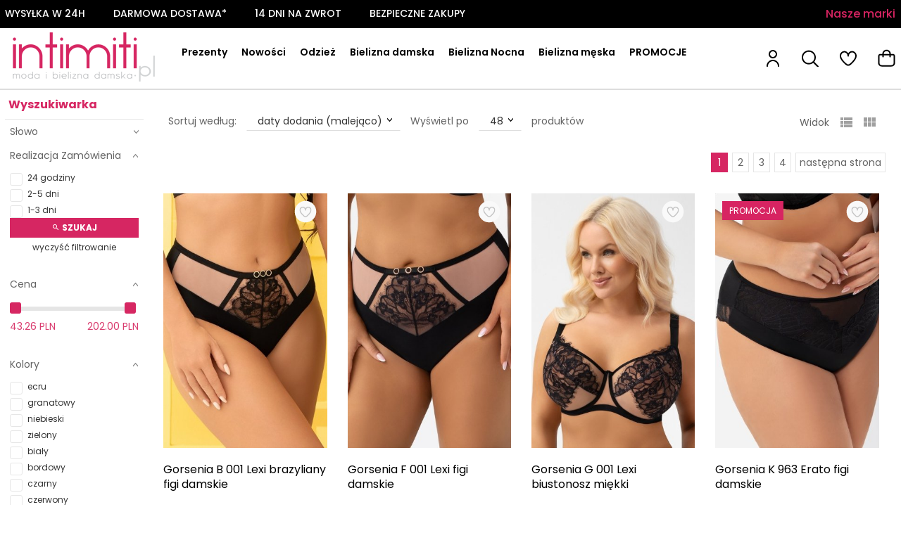

--- FILE ---
content_type: text/html; charset=utf-8
request_url: https://intimiti.pl/gorsenia
body_size: 135774
content:
<!DOCTYPE html><html lang="pl-PL" xmlns="http://www.w3.org/1999/xhtml"><head><script>

    let lastFocusedElement = null;
    let focusableElements = [];
    let firstFocusable = null;
    let lastFocusable = null;

    function trapFocus(container) {
        focusableElements = container.querySelectorAll(
            'a[href], button, input, textarea, select, [tabindex]:not([tabindex="-1"])'
        );
        if (focusableElements.length) {
            firstFocusable = focusableElements[0];
            lastFocusable = focusableElements[focusableElements.length - 1];
            firstFocusable.focus();

            container.addEventListener("keydown", handleTabKey);
        }
    }

    function releaseFocus(container) {
        container.removeEventListener("keydown", handleTabKey);
        if (lastFocusedElement) {
            lastFocusedElement.focus();
        }
    }

    function handleTabKey(e) {
        if (e.key !== "Tab") return;

        if (e.shiftKey) {
            if (document.activeElement === firstFocusable) {
                e.preventDefault();
                lastFocusable.focus();
            }
        } else {
            if (document.activeElement === lastFocusable) {
                e.preventDefault();
                firstFocusable.focus();
            }
        }
    }

    function deleteThirdPartyCookies() {
        const cookieList = document.cookie.split(";").map(cookie => cookie.trim());
        const analyticsConsent = localStorage.getItem("rc2c-analytics-cookies") === "true";
        const marketingConsent = localStorage.getItem("rc2c-marketing-cookies") === "true";
        const analyticsPattern = /^(_ga|_ga_[A-Za-z0-9]+|_gid|__utma|__utmb|__utmc|__utmt|__utmz|c_user|datr|presence|APISID|CONSENT|SIDCC|LOGIN_INFO|_hj|__kla_id|_hp2_id\.[A-Za-z0-9]+|_ga_[A-Za-z0-9]+|_hp2_props\.[A-Za-z0-9]+)/;
        const marketingPattern = /^(__gsas|__gpi|__gpi_optout|DSID|test_cookie|id|__gads|GED_PLAYLIST_ACTIVITY|ACLK_DATA|pm_sess|pm_sess_NNN|aboutads_sessNNN|FPAU|ANID|TAID|FPGCLDC|_gcl_dc|_gcl_au|FLC|FCCDCF|FCNEC|FPGCLAW|FPGCLGB|_gcl_gb|_gac_gb_[A-Za-z0-9]+|_gcl_aw|1P_JAR|Conversion|YSC|VISITOR_INFO1_LIVE|VISITOR_INFO1_LIVE__k|VISITOR_INFO1_LIVE__default|FPLC|_gac_[A-Za-z0-9]+|fr|__atuvc|__atuvs|cw_id|na_id|na_tc|ouid|_js_reg_fb_ref|reg_ext_ref|reg_fb_gate|reg_fb_ref|OptanonConsent|_vis_opt_s|_pin_unauth|ajs_anonymous_id|_vwo_uuid|userty.core.p\.[A-Za-z0-9]+|_fbp|_vwo_ds|_vwo_uuid_v2|kl_csrftoken|__ssid)/;
        const analyticsArray = ["act", "sb", "wd", "xs", "spin", "PREF"];
        const marketingArray = ["NID", "AID", "IDE", "RUL", "bku", "loc", "mus"];
        const domains = [location.hostname, '.' + location.hostname];

        cookieList.forEach(cookie => {
            const cookieName = cookie.split("=")[0];
            if (!analyticsConsent) {
                if (!analyticsConsent && (analyticsPattern.test(cookieName) || analyticsArray.includes(cookieName))) {
                    domains.forEach((domain) => {
                        document.cookie = `${cookieName}=; expires=Thu, 01 Jan 1970 00:00:00 UTC; path=/; domain=${domain}`;
                    });
                }
            }
            if (!marketingConsent) {
                if (!marketingConsent && (marketingPattern.test(cookieName) || marketingArray.includes(cookieName))) {
                    domains.forEach((domain) => {
                        document.cookie = `${cookieName}=; expires=Thu, 01 Jan 1970 00:00:00 UTC; path=/; domain=${domain}`;
                    });
                }
            }

        })
    }

    deleteThirdPartyCookies();

    window.dataLayer = window.dataLayer || [];

    function gtag() {
        window.dataLayer.push(arguments);
    }

    const isSetCookies = localStorage.getItem("wereSelected") === "true";
    const shopIds = ['3815','23272','2300','10332','66351','1165'];

    function cookieBanner() {
        fetch("/ajax/info/cookie_banner/", {
            method: "POST",
            headers: {
                "Content-Type": "application/x-www-form-urlencoded",
            },
        }).then(function (data) {
            return data.json();
        }).then(function (data) {
            if (!data.status) {
                localStorage.setItem("isRcCookie", false);
                return;
            } else {
                const translations = JSON.parse(
                    new TextDecoder("utf-8").decode(
                        Uint8Array.from(atob(data.description), function (char) {
                            return char.charCodeAt(0);
                        })
                    )
                );
                localStorage.setItem("isRcCookie", true);
                const cssClass = isSetCookies ? "cookiesSet" : "active";
                const element = document.createElement("div");
                element.innerHTML = '<div id="cookies-new" style="position:fixed; z-index:99998; ' +
                    translations.cookies.position_x + ':' + translations.cookies.value_x + 'px; ' +
                    translations.cookies.position_y + ':' + translations.cookies.value_y + 'px;">' +
                    '<div id="topInfoContainer1">' +
                    '<div id="marketing-cookies-bar">' +
                    '<div class="cookieButtons">' +
                    '<div id="cookie-settings" class="cookie-settings">' +
                    '<svg height="24" viewBox="0 0 512 512" width="24" xmlns="http://www.w3.org/2000/svg"><g id="_46_Cookie" data-name="46 Cookie"><g id="_46_Cookie-2" data-name="46 Cookie"><g id="Cookie"><path d="m417 354.5a25 25 0 1 1 25-25 25 25 0 0 1 -25 25zm0-35a10 10 0 1 0 10 10 10 10 0 0 0 -10-10z"/><circle cx="449.91" cy="242.52" r="7.5"/><path d="m112.5 354.5a25 25 0 1 1 25-25 25 25 0 0 1 -25 25zm0-35a10 10 0 1 0 10 10 10 10 0 0 0 -10-10z"/><path d="m220.23 406.74c-.3 0-.61 0-.92-.05a42.5 42.5 0 1 1 47.69-42.19 42.09 42.09 0 0 1 -9 26.18 7.5 7.5 0 0 1 -11.81-9.24 27.5 27.5 0 1 0 -25 10.36 7.5 7.5 0 0 1 -.9 14.94z"/><path d="m259.5 190a25 25 0 1 1 25-25 25 25 0 0 1 -25 25zm0-35a10 10 0 1 0 10 10 10 10 0 0 0 -10-10z"/><path d="m98 236.31a20.55 20.55 0 0 1 -20.2-24 5.5 5.5 0 0 0 -1.58-4.88 20.51 20.51 0 0 1 11.37-35 5.53 5.53 0 0 0 4.15-3 20.51 20.51 0 0 1 36.78 0 5.5 5.5 0 0 0 4.15 3 20.51 20.51 0 0 1 11.37 35 5.53 5.53 0 0 0 -1.59 4.88 20.51 20.51 0 0 1 -29.76 21.62 5.54 5.54 0 0 0 -5.13 0 20.39 20.39 0 0 1 -9.56 2.38zm12.13-18a20.5 20.5 0 0 1 9.54 2.36 5.51 5.51 0 0 0 8-5.81 20.51 20.51 0 0 1 5.9-18.16 5.51 5.51 0 0 0 -3.06-9.4 20.49 20.49 0 0 1 -15.44-11.22 5.51 5.51 0 0 0 -9.88 0 20.51 20.51 0 0 1 -15.45 11.22 5.51 5.51 0 0 0 -3 9.4 20.54 20.54 0 0 1 5.9 18.16 5.51 5.51 0 0 0 8 5.81 20.54 20.54 0 0 1 9.48-2.37z"/><path d="m326 70a184.8 184.8 0 0 0 -70.06 13.66 186.26 186.26 0 0 0 -138.33-.66 7.5 7.5 0 0 0 5.52 14 170 170 0 0 1 62.87-12c94.29 0 171 76.71 171 171s-76.71 171-171 171-171-76.71-171-171a170.57 170.57 0 0 1 78.1-143.59 7.5 7.5 0 1 0 -8.16-12.59 185.5 185.5 0 0 0 -84.94 156.18c0 102.56 83.44 186 186 186a185 185 0 0 0 69.94-13.66 186.16 186.16 0 0 0 212.77-53 7.5 7.5 0 1 0 -11.5-9.63 171.32 171.32 0 0 1 -182.21 53.57 186 186 0 0 0 91.93-206.41c.9-.14 1.8-.27 2.75-.43a5.51 5.51 0 0 1 4.88 1.59 20.38 20.38 0 0 0 14.63 6.21 20.81 20.81 0 0 0 6.39-1 20.39 20.39 0 0 0 14-16.56 5.51 5.51 0 0 1 3-4.15 20.52 20.52 0 0 0 0-36.79 5.5 5.5 0 0 1 -3-4.14 20.51 20.51 0 0 0 -35-11.37 5.51 5.51 0 0 1 -4.88 1.58 20.54 20.54 0 0 0 -21.51 10.46 31.52 31.52 0 0 1 -2.05 3.23 187.39 187.39 0 0 0 -71.14-68.78 170.41 170.41 0 0 1 51-7.72c94.29 0 171 76.71 171 171a171.22 171.22 0 0 1 -20.82 81.85 7.5 7.5 0 1 0 13.16 7.15 186.29 186.29 0 0 0 22.66-89c0-102.56-83.44-186-186-186zm35.36 95.41a5.41 5.41 0 0 1 5.79-2.83 20.54 20.54 0 0 0 18.16-5.9 5.51 5.51 0 0 1 9.4 3 20.49 20.49 0 0 0 11.22 15.45 5.51 5.51 0 0 1 0 9.88 20.49 20.49 0 0 0 -11.22 15.44 5.51 5.51 0 0 1 -9.4 3.06 20.48 20.48 0 0 0 -18.09-5.91c-1.55.25-3 .46-4.39.65a184.3 184.3 0 0 0 -9.12-22.69 44.07 44.07 0 0 0 7.65-10.15z"/><path d="m320 267.24a17.66 17.66 0 0 0 -14.34-12.1 2.76 2.76 0 0 1 -2.09-1.52 17.78 17.78 0 0 0 -31.88 0 2.76 2.76 0 0 1 -2.09 1.52 17.77 17.77 0 0 0 -9.85 30.32 2.78 2.78 0 0 1 .8 2.46 17.77 17.77 0 0 0 25.79 18.73 2.8 2.8 0 0 1 2.58 0 17.77 17.77 0 0 0 25.79-18.73 2.75 2.75 0 0 1 .8-2.46 17.66 17.66 0 0 0 4.49-18.22zm-15 7.48a17.76 17.76 0 0 0 -5.11 15.73 2.79 2.79 0 0 1 -4 2.93 17.73 17.73 0 0 0 -16.54 0 2.79 2.79 0 0 1 -4-2.93 17.76 17.76 0 0 0 -5.11-15.73 2.77 2.77 0 0 1 1.54-4.73 17.77 17.77 0 0 0 13.38-9.73 2.78 2.78 0 0 1 5 0 17.77 17.77 0 0 0 13.35 9.74 2.77 2.77 0 0 1 1.54 4.73z"/><circle cx="186" cy="294.5" r="7.5"/><circle cx="172.52" cy="132.09" r="7.5"/><circle cx="206.43" cy="235.78" r="7.5"/><circle cx="62.96" cy="276.22" r="7.5"/></g></g></g></svg>' +
                    '</div>' +
                    '</div>' +
                    '</div>' +
                    '</div>' +
                    '<div id="cookie" class="' + cssClass + '">' +
                    '<div class="cookie-shadow"></div>' +
                    '<div class="cookie-side ' + cssClass + '">' +
                    '<h1 tabindex="0" class="cookie-title">' + translations.cookies.settings_definition + '</h1>' +
                    (shopIds.includes(data.shopId) ?
                        '<div class="cookies-wrap-title">' +
                        '<span tabindex="0" onClick="toggle_cookies_personalization(this);" class="consent active">' +
                        translations.cookies.consentTab +
                        '</span>' +
                        '<span tabindex="0" onClick="toggle_cookies_personalization(this);" class="details">' +
                        translations.cookies.personalizeTab +
                        '</span>' +
                        '</div>' +
                        '<div class="obligatory-description">' +
                        translations.cookies.description +
                        '</div>' : '') +
                    renderCookieBody(translations.cookies, data.shopId) +
                    '</div>' +
                    '</div>';
                document.body.append(element);
                
                const cookieDialog = document.getElementById('cookies-new');
                if (cookieDialog) {
                    lastFocusedElement = document.activeElement;
                    trapFocus(cookieDialog);
                }
            }

            const cookieToggle = document.querySelector("#cookie-settings");
            if (cookieToggle) {
                cookieToggle.addEventListener("click", toggleBannerVisibility);
            }

            const cookieShadow = document.querySelector(".cookie-shadow");
            if (cookieShadow && isSetCookies) {
                cookieShadow.addEventListener("click", toggleBannerVisibility);
            }

            const cookiesButton = document.querySelector(
                "#cookies-new .cookie-settings"
            );
            if (cookiesButton) {
                cookiesButton.addEventListener("click", function () {
                    document.querySelector("#cookie").classList.add("active");
                    document.querySelector(".cookie-side").classList.add("active");
                    document
                        .querySelector("#marketing-cookies-bar")
                        .classList.add("active");
                    if (document.querySelector(".details")) {
                        document.querySelector(".details").classList.remove("active");
                        document.querySelector(".consent").classList.add("active");
                        document.querySelector(".acceptSelected").classList.add("hidden");
                        document.querySelector(".personalize").classList.remove("hidden");
                        document.querySelector(".cookie-wrap").classList.add("hidden");
                        document
                            .querySelector(".obligatory-description")
                            .classList.remove("hidden");
                    }
                });
            }
            setCookiesConsents();
        });
    }

    function getSingleCookie(cookie, type, id, translations) {
        let singleCookieTitle = "";
        let singleCookieDescription = "";

        if (typeof translations === "object") {
            singleCookieTitle = translations.title;
            singleCookieDescription = translations.description;
        }

        return {
            cookie: cookie,
            type: type,
            id: id,
            title: singleCookieTitle,
            description: singleCookieDescription,
        };
    }

    const cookiesToRender = [
        getSingleCookie("required_cookies", "required_cookies", 0),
        getSingleCookie("rc2c-marketing-cookies", "marketing_cookies", 1),
        getSingleCookie("rc2c-analytics-cookies", "analytics_cookies", 2),
        getSingleCookie("rc2c-userdata-cookies", "user_data_cookies", 3),
        getSingleCookie("rc2c-personalization-cookies", "personalization_cookies", 4),
    ];

    function getConstentCookiesValues() {
        const cookies = cookiesToRender
            .filter(function (cookie) {
                return cookie.type !== "required_cookies"; // Exclude required cookies
            })
            .reduce(function (acc, item) {
                const storedValue = localStorage.getItem(item.cookie);
                // Explicitly check if the stored value is "true"
                acc[item.cookie] = storedValue === "true" ? "granted" : "denied";
                return acc;
            }, {});

        console.log("Consent Values Retrieved:", cookies); // Debugging log
        return cookies;
    }


    function setCookiesConsents() {
        const consentCookies = getConstentCookiesValues();
        gtag("consent", "default", {
            ad_storage: localStorage.getItem('rc2c-marketing-cookies')  === 'true' ? 'granted' : 'denied' || "denied",
            ad_user_data: localStorage.getItem('rc2c-userdata-cookies')  === 'true' ? 'granted' : 'denied' || "denied",
            ad_personalization:
                localStorage.getItem('rc2c-personalization-cookies')  === 'true' ? 'granted' : 'denied' || "denied",
            analytics_storage: localStorage.getItem('rc2c-analytics-cookies')  === 'true' ? 'granted' : 'denied' || "denied",
        });

        deleteThirdPartyCookies();
    }

    function updateCookiesConsents() {
        const consentCookies = getConstentCookiesValues();

        if (localStorage.getItem("wereSelected") === "true") {
            gtag("consent", "update", {
                ad_storage: localStorage.getItem('rc2c-marketing-cookies')  === 'true'  ? 'granted' : 'denied' || "denied",
                ad_user_data: localStorage.getItem('rc2c-userdata-cookies')  === 'true' ? 'granted' : 'denied' || "denied",
                ad_personalization: localStorage.getItem('rc2c-personalization-cookies')  === 'true' ? 'granted' : 'denied' || "denied",
                analytics_storage: localStorage.getItem('rc2c-analytics-cookies')  === 'true' ? 'granted' : 'denied' || "denied",
            });

            deleteThirdPartyCookies();
        }
    }

    function toggleBannerVisibility() {
        const cookieWrap = document.querySelector("#cookie");
        const cookieSide = document.querySelector(".cookie-side");
        const marketingBar = document.querySelector("#marketing-cookies-bar");

        if (cookieWrap && cookieSide) {
            const isActive = !cookieWrap.classList.contains("active");
            
            if (isActive) {
                // When showing the banner
                cookieWrap.classList.add("active");
                cookieSide.classList.add("active");
                if (marketingBar) marketingBar.classList.add("active");
                
                lastFocusedElement = document.activeElement;
                trapFocus(cookieSide);
            } else {
                // When hiding the banner
                cookieWrap.classList.remove("active");
                cookieSide.classList.remove("active");
                if (marketingBar) marketingBar.classList.remove("active");
                
                releaseFocus(cookieSide);
                if (lastFocusedElement) {
                    lastFocusedElement.focus();
                }
            }
        }
    }

    if (localStorage.getItem("wereSelected") === "true") {
        toggleBannerVisibility();
    }

    function setCookieSettings(acceptAll) {
        function setLocalCookie(type, selector) {
            const element = document.querySelector(selector);
            const isChecked = element ? element.checked : false;
            const newValue = acceptAll || isChecked;
            localStorage.setItem(type, newValue.toString());

            if (element) {
                element.checked = newValue;
            }
        }

        setLocalCookie("rc2c-marketing-cookies", "#marketing_cookies_checkbox");
        setLocalCookie("rc2c-analytics-cookies", "#analytics_cookies_checkbox");
        setLocalCookie("rc2c-userdata-cookies", "#user_data_cookies_checkbox");
        setLocalCookie(
            "rc2c-personalization-cookies",
            "#personalization_cookies_checkbox"
        );

        localStorage.setItem("wereSelected", "true");

        toggleBannerVisibility();
        updateCookiesConsents();
    }

    function renderCookieSection(item, index, translations) {
        const isDefault = item.type === "required_cookies";
        const isChecked =
            isDefault || localStorage.getItem(item.cookie) === "true";
        return '<div class="singleCookie">' +
            '<span class="cookie-text">' +
            '<span class="open">' +
            '<svg width="20" height="20" viewBox="0 0 20 20" fill="none" xmlns="http://www.w3.org/2000/svg">' +
            '<path fill-rule="evenodd" clip-rule="evenodd" d="M10 2.5C10.1658 2.5 10.3247 2.56585 10.4419 2.68306C10.5592 2.80027 10.625 2.95924 10.625 3.125V9.375H16.875C17.0408 9.375 17.1997 9.44085 17.3169 9.55806C17.4342 9.67527 17.5 9.83424 17.5 10C17.5 10.1658 17.4342 10.3247 17.3169 10.4419C17.1997 10.5592 17.0408 10.625 16.875 10.625H10.625V16.875C10.625 17.0408 10.5592 17.1997 10.4419 17.3169C10.3247 17.4342 10.1658 17.5 10 17.5C9.83424 17.5 9.67527 17.4342 9.55806 17.3169C9.44085 17.1997 9.375 17.0408 9.375 16.875V10.625H3.125C2.95924 10.625 2.80027 10.5592 2.68306 10.4419C2.56585 10.3247 2.5 10.1658 2.5 10C2.5 9.83424 2.56585 9.67527 2.68306 9.55806C2.80027 9.44085 2.95924 9.375 3.125 9.375H9.375V3.125C9.375 2.95924 9.44085 2.80027 9.55806 2.68306C9.67527 2.56585 9.83424 2.5 10 2.5Z" fill="black"/>' +
            '</svg>' +
            '</span>' +
            '<span class="close">' +
            '<svg width="20" height="20" viewBox="0 0 20 20" fill="currentColor" xmlns="http://www.w3.org/2000/svg">' +
            '<path fill-rule="evenodd" clip-rule="evenodd" d="M2.5 10C2.5 9.83424 2.56585 9.67527 2.68306 9.55806C2.80027 9.44085 2.95924 9.375 3.125 9.375H16.875C17.0408 9.375 17.1997 9.44085 17.3169 9.55806C17.4342 9.67527 17.5 9.83424 17.5 10C17.5 10.1658 17.4342 10.3247 17.3169 10.4419C17.1997 10.5592 17.0408 10.625 16.875 10.625H3.125C2.95924 10.625 2.80027 10.5592 2.68306 10.4419C2.56585 10.3247 2.5 10.1658 2.5 10Z" fill="black"/>' +
            '</svg>' +
            '</span>' +
            '<span onClick="toggle_cookie(' + index + ')">' + translations[item.type] + '</span>' +
            '</span>' +
            '<span class="input-wrap">' +
            '<input class="cookie-input" type="checkbox" id="' + item.type + '_checkbox" ' + (isDefault && "disabled") + ' value="1" ' + (isChecked ? "checked" : "") + ' />' +
            '</span>' +
            '</div>' +
            '<p class="cookie-subtitle">' + translations[item.type + '_description'] + '</p>';
    }

    function renderCookieBody(translations, shopId) {
        const buttonsToRender = shopIds.includes(shopId) ?
            '<div class="confirmBtn">' +
            '<button class="rejectCookies personalize" onclick="toggle_cookies_personalization(this);">' + translations.personalize + '</button>' +
            '<button class="rejectCookies hidden acceptSelected" onclick="setCookieSettings();">' + translations.discard + '</button>' +
            '<button class="acceptCookies" onclick="setCookieSettings(true);">' + translations.accept + '</button>' +
            '</div>'
            :
            '<div class="confirmBtn">' +
            '<button class="rejectCookies acceptSelected" onclick="setCookieSettings();">' + translations.discard + '</button>' +
            '<button class="acceptCookies" onclick="setCookieSettings(true);">' + translations.accept + '</button>' +
            '</div>';

        const cookieWrapClass = shopIds.includes(shopId) ? 'cookie-wrap hidden' : 'cookie-wrap';

        return '<div class="' + cookieWrapClass + '">' +
            cookiesToRender
                .map(function (item, index) {
                    return renderCookieSection(item, index, translations);
                })
                .join('') +
            '</div>' +
            buttonsToRender;
    }

    function toggle_cookie(id) {
        const cookies = document.querySelectorAll(".singleCookie");

        if (!cookies[id].classList.contains("active")) {
            cookies.forEach(function (cookie) {
                cookie.classList.remove("active");
            });
            cookies[id].classList.add("active");
        } else {
            cookies[id].classList.remove("active");
        }
    }

</script><style>

    .cookies-wrap-title {
        display: flex;
        align-items: center;
        justify-content: space-between;
    }
    .cookies-wrap-title span {
        flex-basis: 50%;
        text-align: center;
        cursor: pointer;
        font-weight: 500;
        font-size: 18px;
        color: #000000;
        padding-bottom: 12px;
        border-bottom: 1px solid transparent;
    }
    .cookies-wrap-title span.active {
        color: #6172F3;
        border-color: #6172F3;
    }
    .obligatory-description {
        font-weight: 400;
        font-size: 13px;
        line-height: 160%;
        color: #667085;
        display: flex;
        flex-direction: column;
        padding-top: 24px;
    }
    .obligatory-description span {
        font-weight: 600;
        color: #000;
    }
    span.title {
        font-weight: 600;
        font-size: 16px;
        line-height: 19px;
        color: #101828;
    }
    p.info {
        font-weight: 400;
        font-size: 12px;
        line-height: 15px;
        color: #101828;
        margin-top: 4px;
    }
    .cookieInfo {
        max-width: 70%;
    }
    .cookieButtons {
        display: flex;
        align-items: center;
    }
    #cookie-settings,
    #cookies-settings-agree {
        font-weight: 400;
        font-size: 16px;
        line-height: 19px;
        color: #FFFFFF;
        padding: 10px 16px;
        border-radius: 4px;
        cursor: pointer;
        transition: 0.4s;
    }
    #cookie-settings {
        background: #101828;
        border: 1px solid #101828;
    }
    #cookie-settings:hover {
        background: #fff;
        color: #101828;
        border: 1px solid #101828;
    }
    #cookies-settings-agree {
        background: #6172F3;
        border: 1px solid transparent;
        margin-left: 12px;
    }
    .cookie-shadow {
        position: fixed;
        top: 0;
        left: 0;
        right: 0;
        bottom: 0;
        background: #000000;
        opacity: 0;
        visibility: hidden;
        z-index: 0;
        transition: 0.8s;
    }
    #cookie.active .cookie-shadow {
        opacity: 0.6;
        z-index: 9999;
        visibility: visible;
    }
    #cookies-new .cookie-side {
        background: #FFFFFF;
        box-shadow: 0 0 48px rgba(33, 26, 105, 0.15);
        border-radius: 16px;
        position: fixed;
        top: 50%;
        left: 50%;
        transform: translate(-50%, -50%);
        padding: 60px 40px;
        width: 540px;
        opacity: 0;
        visibility: hidden;
        z-index: 0;
        transition: 0.8s;
    }
    #cookies-new .cookie-side.active {
        opacity: 1;
        visibility: visible;
        z-index: 99999;
    }
    .cookie-wrap {
        background: #FFFFFF;
        border: 1px solid #98A2B3;
        border-radius: 8px;
        margin-top: 12px;
    }
    p.cookie-title {
        font-weight: 500;
        font-size: 24px;
        line-height: 29px;
        color: #000000;
        margin-bottom: 24px;
    }
    p.cookie-subtitle {
        background: #F2F4F7;
        font-weight: 400;
        font-size: 13px;
        line-height: 160%;
        color: #667085;
        padding: 12px 15px 12px 44px;
        display: none;
    }
    p.cookie-subtitle:last-of-type {
        border-radius: 0 0 8px 8px;
    }
    .singleCookie,
    .obligatorySingleCookie {
        display: flex;
        align-items: center;
        justify-content: space-between;
        border-top: 1px solid #98A2B3;
        position: relative;
        cursor: pointer;
        padding-right: 16px;
    }
    .obligatorySingleCookie {
        border-top: none;
    }
    .singleCookie.active+.cookie-subtitle,
    .obligatorySingleCookie+.cookie-subtitle {
        display: block;
    }
    .singleCookie.active .cookie-text .open,
    .obligatorySingleCookie .open {
        display: none;
    }
    .singleCookie.active .cookie-text .close {
        display: block;
    }
    .obligatorySingleCookie .cookie-text .close {
        display: none;
    }
    .cookie-text {
        flex-grow: 1;
        display: block;
        font-weight: 400;
        font-size: 16px;
        line-height: 19px;
        color: #000000;
    }
    .cookie-text span:last-of-type {
        padding: 18px 0 18px 44px;
        display: inline-block;
    }
    .singleCookie:first-of-type {
        border-top: none;
    }

    body *:not(.product-input) > input.cookie-input,
    .obligatoryCookie input {
        background: #FFFFFF;
        border: 1px solid #98A2B3;
        border-radius: 50px;
        width: 48px;
        -webkit-appearance: none;
        height: 24px !important;
        overflow: hidden;
        display: inline-block;
        position: relative;
        vertical-align: initial;
        cursor: pointer;
        margin-bottom: 0;
    }
    .input-wrap input::before,
    .obligatoryCookie input::before {
        position: absolute;
        content: "";
        background: #98A2B3;
        border: 1px solid #98A2B3;
        border-radius: 50px;
        width: 16px;
        left: 4px;
        top: 4px;
        bottom: 4px;
    }
    .obligatoryCookie input::before {
        left: unset;
        right: 4px;
    }
    .input-wrap {width: auto;}
    .input-wrap {text-align: right;}
    .input-wrap input::before {
        position: absolute;
        content: "";
        background: #98A2B3;
        border: 1px solid #98A2B3;
        border-radius: 50px;
        width: 16px;
        left: 4px;
        top: 4px;
        bottom: 4px;
    }
    .input-wrap input:checked::before {
        background: #6172F3;
        border: 1px solid #6172F3;
        left: unset;
        right: 4px;
    }
    .acceptCookies,
    .rejectCookies {
        background: #6172F3;
        border-radius: 4px;
        font-weight: 400;
        font-size: 16px;
        line-height: 19px;
        color: #FFFFFF;
        display: inline-block;
        padding: 10px 16px;
        cursor: pointer;
        transition: 0.4s;
        border: 1px solid transparent;
        white-space: nowrap;
    }
    .rejectCookies {
        background: #101828;
        border: 1px solid #101828;
    }
    .rejectCookies:hover {
        color: #101828;
        background: #fff;
    }
    #cookies-settings-agree:hover,
    .acceptCookies:hover {
        background: #fff;
        color: #6172F3;
        border: 1px solid #6172F3;
    }
    span.open,
    span.close {
        position: absolute;
        top: 50%;
        left: 20px;
        transform: translateY(-50%);
    }
    span.open svg,
    span.close svg {
        position: absolute;
        top: 50%;
        left: 50%;
        transform: translate(-50%, -50%)
    }
    span.open {
        display: block;
    }
    .cookie-wrap .input-wrap {width: auto !important;}
    span.close {
        display: none;
    }
    .closeCookies {
        position: absolute;
        top: 24px;
        right: 40px;
        cursor: pointer;
    }
    .confirmBtn {
        display: flex;
        justify-content: space-between;
        margin-top: 24px;
    }

    @media(max-width: 992px) {
        .cookieInfo {
            max-width: 55%;
        }
    }
    @media(max-width: 772px) {
        #marketing-cookies-bar {
            flex-direction: column;
            align-items: flex-end;
        }
        .cookieInfo {
            max-width: 100%;
        }
        .cookieButtons {
            margin-top: 12px;
        }
    }
    @media(max-width: 564px) {
        .confirmBtn {
            flex-direction: column;
            gap: 8px;
        }
        .acceptCookies,
        .rejectCookies {
            text-align: center;
        }
        .cookie-text {
            font-size: 13px;
        }
        .closeCookies {
            top: 12px;
            right: 12px;
        }
        #cookies-new .cookie-side {
            padding: 40px 20px;
            width: 400px;
        }
        p.cookie-title {
            margin-bottom: 12px;
        }
        .cookieButtons {
            width: 100%;
        }
        .cookieButtons div {
            width: 100%;
            text-align: center;
        }
    }
    @media(max-width: 440px) {
        #cookies-new .cookie-side {
            padding: 40px 20px;
            width: 360px;
        }
        #cookie-settings,
        #cookies-settings-agree {
            font-size: 12px;
        }
    }
    @media(max-width: 360px) {
        #cookies-new .cookie-side {
            padding: 40px 12px 20px;
            width: 320px;
        }
        .singleCookie {
            padding-right: 8px;
        }
    }
    @media(orientation: landscape) and(max-width: 992px) {
        #cookies-new .cookie-side {
            max-height: 300px;
            overflow-y: scroll;
            padding: 30px 40px;
        }
    }
</style><script>
        window.dataLayer = window.dataLayer || [];
    </script><!-- Google Tag Manager --><script>
    if(localStorage.getItem('rc2c-analytics-cookies') === 'false' && localStorage.getItem('isRcCookie') === 'true') {
        
    } else {
        (function(w,d,s,l,i){w[l] = w[l] || [];w[l].push({'gtm.start':
            new Date().getTime(),event:'gtm.js'});var f=d.getElementsByTagName(s)[0],
            j=d.createElement(s),dl=l!='dataLayer'?'&l='+l:'';j.async=true;j.src=
            'https://www.googletagmanager.com/gtm.js?id='+i+dl;f.parentNode.insertBefore(j,f);
        })(window,document,'script','dataLayer','GTM-WR6KG6S');
    }
      
    </script><!-- End Google Tag Manager --><script>
        window.dataLayer = window.dataLayer || [];
    </script><script>
        if(localStorage.getItem('rc2c-analytics-cookies') === 'false' && localStorage.getItem('isRcCookie') === 'true') {
            
        } else {
            document.addEventListener('DOMContentLoaded', function (event) {
            window.jQuery && jQuery(document.body).on('rc_event_view_product_page', function (event, product) {
                window.dataLayer = window.dataLayer || [];

                window.dataLayer.push({
                    'event': 'detail',
                    'ecommerce': {
                        'currencyCode': product.currency,
                        'detail': {
                            'actionField': {
                                'list': null
                            },
                            'products': [{
                                'name': product.name,
                                'id': product.products_id,
                                'price': product.payment_gross_price,
                                'brand': product.pr_name,
                                'category': product.main_category_path,
                                'variant': null,
                            }]
                        }
                    }
                });
            });
        });
        }
    </script><script>
        if(localStorage.getItem('rc2c-analytics-cookies') === 'false' && localStorage.getItem('isRcCookie') === 'true') {
            
        } else {
            document.addEventListener('DOMContentLoaded', function (event) {
            window.jQuery && jQuery(document.body).on('rc_event_view_category_product_list', function (event, category) {
                window.dataLayer = window.dataLayer || [];
                var impressions = category.products.map(function (product, index) {
                    return {
                        'name': product.name,
                        'id': product.products_id,
                        'price': product.payment_gross_price,
                        'brand': product.pr_name,
                        'category': product.main_category_path,
                        'variant': null,
                        'list': 'View: ' + product.main_category_path,
                        'position': index + 1
                    }
                });

                var chunkSize = 20;
                for (var i = 0; i < impressions.length; i += chunkSize) {
                    var impressionsChunk = impressions.slice(i, i + chunkSize);
                    window.dataLayer.push({
                        'event': 'impressions',
                        'ecommerce': {
                            'currencyCode': category.currency,
                            'impressions': impressionsChunk
                        }
                    });
                }
            });
        });
        }
    </script><script>
        if(localStorage.getItem('rc2c-analytics-cookies') === 'false'&& localStorage.getItem('isRcCookie') === 'true') {
            
        } else {
             document.addEventListener('DOMContentLoaded', function (event) {
            window.jQuery && jQuery(document.body).on('rc_event_add_product_to_cart', function (event, product) {
                window.dataLayer = window.dataLayer || [];
                window.dataLayer.push({
                    'event': 'addToCart',
                    'ecommerce': {
                        'currencyCode': product.currency,
                        'add': {
                            'products': [{
                                'name': product.name,
                                'id': product.products_id,
                                'price': product.payment_gross_price,
                                'brand': product.pr_name,
                                'category': product.main_category_path,
                                'variant': null,
                                'quantity': product.item
                            }]
                        }
                    }
                });
            });
        });
        }
    </script><script>
        if(localStorage.getItem('rc2c-analytics-cookies') === 'false' && localStorage.getItem('isRcCookie') === 'true') {
            
        } else {
            document.addEventListener('DOMContentLoaded', function (event) {
            window.jQuery && jQuery(document.body).on('rc_event_remove_product_from_cart', function (event, product) {
                window.dataLayer = window.dataLayer || [];
                window.dataLayer.push({
                    'event': 'removeFromCart',
                    'ecommerce': {
                        'currencyCode': product.currency,
                        'remove': {
                            'products': [{
                                'name': product.name,
                                'id': product.products_id,
                                'price': product.payment_gross_price,
                                'brand': product.pr_name,
                                'category': product.main_category_path,
                                'variant': null,
                                'quantity': product.item
                            }]
                        }
                    }
                });
            });
        });
        }
    </script><script>
            if(localStorage.getItem('rc2c-analytics-cookies') === 'false' && localStorage.getItem('isRcCookie') === 'true') {
                
            } else {
                 document.addEventListener('DOMContentLoaded', function (event) {
                window.jQuery && jQuery(document.body).on('rc_event_view_cart_step1', function (event, cart) {

                    window.dataLayer = window.dataLayer || [];

                    var products = cart.products.map(function (product) {
                        return {
                            'name': product.name,
                            'id': product.products_id,
                            'price': product.payment_gross_price,
                            'brand': product.pr_name,
                            'category': product.main_category_path,
                            'variant': null,
                            'quantity': product.item
                        }
                    });

                    window.dataLayer.push({
                        'event': 'checkout',
                        'ecommerce': {
                            'checkout': {
                                'actionField': {
                                    'step': 1
                                },
                                'products': products
                            }
                        },
                    });
                })
            });
            }
        </script><script>
            if(localStorage.getItem('rc2c-analytics-cookies') === 'false' && localStorage.getItem('isRcCookie') === 'true') {
                
            } else {
                 document.addEventListener('DOMContentLoaded', function (event) {
                window.jQuery && jQuery(document.body).on('rc_event_view_cart_step2', function (event, cart) {

                    window.dataLayer = window.dataLayer || [];

                    var products = cart.products.map(function (product) {
                        return {
                            'name': product.name,
                            'id': product.products_id,
                            'price': product.payment_gross_price,
                            'brand': product.pr_name,
                            'category': product.main_category_path,
                            'variant': null,
                            'quantity': product.item
                        }
                    });

                    window.dataLayer.push({
                        'event': 'checkout',
                        'ecommerce': {
                            'checkout': {
                                'actionField': {
                                    'step': 2
                                },
                                'products': products
                            }
                        },
                    });
                })
            });
            }
        </script><script>
            if(localStorage.getItem('rc2c-analytics-cookies') === 'false' && localStorage.getItem('isRcCookie') === 'true') {
                
            } else {
                 document.addEventListener('DOMContentLoaded', function (event) {
                window.jQuery && jQuery(document.body).on('rc_event_view_cart_step3', function (event, cart) {

                    window.dataLayer = window.dataLayer || [];

                    var products = cart.products.map(function (product) {
                        return {
                            'name': product.name,
                            'id': product.products_id,
                            'price': product.payment_gross_price,
                            'brand': product.pr_name,
                            'category': product.main_category_path,
                            'variant': null,
                            'quantity': product.item
                        }
                    });

                    window.dataLayer.push({
                        'event': 'checkout',
                        'ecommerce': {
                            'checkout': {
                                'actionField': {
                                    'step': 3
                                },
                                'products': products
                            }
                        },
                    });
                })
            });
            }
        </script><script>
            if(localStorage.getItem('rc2c-analytics-cookies') === 'false' && localStorage.getItem('isRcCookie') === 'true') {
                
            } else {
                 document.addEventListener('DOMContentLoaded', function (event) {
                window.jQuery && jQuery(document.body).on('rc_event_view_cart_step4', function (event, cart) {

                    window.dataLayer = window.dataLayer || [];

                    var products = cart.products.map(function (product) {
                        return {
                            'name': product.name,
                            'id': product.products_id,
                            'price': product.payment_gross_price,
                            'brand': product.pr_name,
                            'category': product.main_category_path,
                            'variant': null,
                            'quantity': product.item
                        }
                    });

                    window.dataLayer.push({
                        'event': 'checkout',
                        'ecommerce': {
                            'checkout': {
                                'actionField': {
                                    'step': 4
                                },
                                'products': products
                            }
                        },
                    });
                })
            });
            }
        </script><script>
            if(localStorage.getItem('rc2c-analytics-cookies') === 'false' && localStorage.getItem('isRcCookie') === 'true') {
                
            } else {
                 document.addEventListener('DOMContentLoaded', function (event) {
                window.jQuery && jQuery(document.body).on('rc_event_view_cart_step5', function (event, cart) {

                    window.dataLayer = window.dataLayer || [];

                    var products = cart.products.map(function (product) {
                        return {
                            'name': product.name,
                            'id': product.products_id,
                            'price': product.payment_gross_price,
                            'brand': product.pr_name,
                            'category': product.main_category_path,
                            'variant': null,
                            'quantity': product.item
                        }
                    });

                    window.dataLayer.push({
                        'event': 'checkout',
                        'ecommerce': {
                            'checkout': {
                                'actionField': {
                                    'step': 5
                                },
                                'products': products
                            }
                        },
                    });
                })
            });
            }
        </script><script>
        if(localStorage.getItem('rc2c-analytics-cookies') === 'false' && localStorage.getItem('isRcCookie') === 'true') {
            
        } else {
            document.addEventListener('DOMContentLoaded', function (event) {
            window.jQuery && jQuery(document.body).on('rc_event_purchase', function (event, order) {

                window.dataLayer = window.dataLayer || [];

                var products = order.products.map(function (product) {
                    return {
                        'name': product.name,
                        'id': product.products_id,
                        'price': product.payment_gross_price,
                        'brand': product.pr_name,
                        'category': product.main_category_path,
                        'variant': null,
                        'quantity': product.item
                    }
                });

                window.dataLayer.push({
                    'event': 'purchase',
                    'ecommerce': {
                        'currencyCode': order.currency,
                        'purchase': {
                            'actionField': {
                                'id': order.orders_id,
                                'affiliation': order.affiliation_name,
                                'value': order.gross_price,
                                'tax': order.gross_tax_price,
                                'shipping': order.gross_shipping_price,
                                'coupon': order.coupon
                            },
                            'products': products
                        }
                    }
                });
            });
        });
        }
    </script><!-- Global site tag (gtag.js) --><script async src="//www.googletagmanager.com/gtag/js?id=G-MEG5S2MN3Y"></script><script>
       if(localStorage.getItem('rc2c-analytics-cookies') === 'false' && localStorage.getItem('isRcCookie') === 'true') {
        
        } else {
        window.dataLayer = window.dataLayer || [];

        function gtag() {
            window.dataLayer.push(arguments);
        }

        gtag('js', new Date());
        gtag('config', 'G-MEG5S2MN3Y');
        }
    </script><script>
        if (localStorage.getItem('rc2c-marketing-cookies') === 'false' && localStorage.getItem('isRcCookie') === 'true') {

        } else {
            !function (w, p, e, v, n, t, s) {
                w['WphTrackObject'] = n;
                w[n] = window[n] || function () {
                    (w[n].queue = w[n].queue || []).push(arguments)
                },
                    w[n].l = 1 * new Date(), t = p.createElement(e), s = p.getElementsByTagName(e)[0],
                    t.async = 1;
                t.src = v;
                s.parentNode.insertBefore(t, s)
            }(window, document, 'script',
                'https://pixel.wp.pl/w/PIXEL_ID/tr.js', 'wph');
            wph('init', '3B4B001-93A-4736');
            wph('track', 'ViewContent', {content_name: 'View'});

            document.addEventListener('DOMContentLoaded', function (event) {
                window.jQuery && jQuery(document.body).on('rc_event_view_homepage', function (event) {
                    wph('track', 'ViewContent', {content_name: 'LandingPage'});
                });
            });

            document.addEventListener('DOMContentLoaded', function (event) {
                window.jQuery && jQuery(document.body).on('rc_event_view_product_page', function (event, product) {

                    wph('track', 'ViewContent', {
                        content_name: 'ViewProduct',
                        currency: product.currency,
                        contents: [
                            {
                                id: product.products_id,
                                name: product.name,
                                category: product.main_category_path,
                                price: parseFloat(product.promotions_gross_price) > 0 ? parseFloat(product.promotions_gross_price) : parseFloat(product.products_price_brutto),
                            },
                        ],
                    });
                });
            });

            document.addEventListener('DOMContentLoaded', function (event) {
                window.jQuery && jQuery(document.body).on('rc_event_view_category_product_list', function (event, category) {
                    var products = category.products.map(function (product, idx) {
                        return {
                            id: product.products_id,
                            name: product.name,
                            category: product.main_category_path,
                            price: parseFloat(product.promotions_gross_price) > 0 ? parseFloat(product.promotions_gross_price) : parseFloat(product.products_price_brutto),
                        };
                    });

                    wph('track', 'ViewContent', {
                        content_name: 'ProductList',
                        currency: category.currency,
                        contents: products
                    });
                });
            });

            document.addEventListener('DOMContentLoaded', function (event) {
                window.jQuery && jQuery(document.body).on('rc_event_add_product_to_cart', function (event, product) {
                    wph('track', 'AddToCart', {
                        currency: product.currency,
                        contents: [
                            {
                                id: product.products_id,
                                name: product.name,
                                category: product.main_category_path,
                                price: parseFloat(product.promotions_gross_price) > 0 ? parseFloat(product.promotions_gross_price) : parseFloat(product.products_price_brutto),
                                quantity: product.item
                            },
                        ],
                    });
                });
            });

            document.addEventListener('DOMContentLoaded', function (event) {
                window.jQuery && jQuery(document.body).on('rc_event_purchase', function (event, order) {

                    var products = order.products.map(function (product, idx) {
                        return {
                            id: product.products_id,
                            name: product.name,
                            category: product.main_category_path,
                            price: parseFloat(product.promotions_gross_price) > 0 ? parseFloat(product.promotions_gross_price) : parseFloat(product.products_price_brutto),
                            quantity: product.item,
                        };
                    });

                    wph('track', 'Purchase', {
                        transaction_id: order.orders_id,
                        value: order.net_price,
                        value_gross: order.gross_price,
                        shipping_cost: order.shipping_value,
                        currency: order.currency,
                        contents: products,
                    });
                });
            });
        }
    </script><meta name="google-site-verification" content="Pl9j4OgGQADSySOJ3gl6JCLyQgHuDOWIBYe2Kj_8v48" /><meta http-equiv="Content-Type" content="text/html; charset=utf-8" /><title>Bielizna Gorsenia - sklep internetowy Intimiti.pl</title><meta name="keywords" content="" /><meta name="description" content="Bielizna Gorsenia ➤ sprawdź w sklepie internetowym Intimiti.pl ✔️ Szybka wysyłka i atrakcyjne ceny tylko u nas!" /><link rel="canonical" href="https://intimiti.pl/gorsenia" /><meta name="robots" content="all" /><meta name="revisit-after" content="3 Days" /><link rel="canonical" href="https://intimiti.pl/gorsenia" /><meta name="author" content="http://redcart.pl" /><meta name="viewport" content="width=device-width"><link rel="shortcut icon" type="image/ico" href="https://intimiti.pl/templates/images/favicons/9182.ico" /><link rel="apple-touch-icon" href="https://intimiti.pl/templates/images/favicons/9182.ico" /><link rel="preconnect" href="https://fonts.googleapis.com"><link rel="preconnect" href="https://fonts.gstatic.com" crossorigin><meta property="og:url" content="https://intimiti.pl/gorsenia"/><meta property="og:locale" content="pl"><meta property="og:title" content="Bielizna Gorsenia - sklep internetowy Intimiti.pl"/><meta property="og:description" content="Bielizna Gorsenia ➤ sprawdź w sklepie internetowym Intimiti.pl ✔️ Szybka wysyłka i atrakcyjne ceny tylko u nas!"/><meta property="og:image" content="https://photos05.redcart.pl/templates/images/logo/9182/b36096da1faec96a18a491352255784d.png"/><meta property="og:type" content="article"/><meta property="fb:app_id" content="2100829783282154" /><link rel="alternate" type="application/rss+xml" href="https://intimiti.pl/ajax/feed/news/" title="RSS" /><meta name="google-site-verification" content="0h6DXFnA7y4ecdGdHW2doazi88X--cstv7Cd5hVj4GM" /><meta name="msvalidate.01" content="64ACE9A993E9E2115832FE1C97B88A19" /><link rel="next" href="https://intimiti.pl/gorsenia,1.html" /><!-- Default CSS --><style type="text/css" class="core-css">html{font-family:sans-serif;-ms-text-size-adjust:100%;-webkit-text-size-adjust:100%}body{margin:0}article,aside,details,figcaption,figure,footer,header,hgroup,main,menu,nav,section,summary{display:block}audio,canvas,progress,video{display:inline-block;vertical-align:baseline}audio:not([controls]){display:none;height:0}[hidden],template{display:none}a{background-color:transparent}a:active,a:hover{outline:0}abbr[title]{border-bottom:1px dotted}b,strong{font-weight:bold}dfn{font-style:italic}h1{font-size:2em;margin:.67em 0}mark{background:#ff0;color:#000}small{font-size:80%}sub,sup{font-size:75%;line-height:0;position:relative;vertical-align:baseline}sup{top:-.5em}sub{bottom:-.25em}img{border:0}svg:not(:root){overflow:hidden}figure{margin:1em 40px}hr{-webkit-box-sizing:content-box;-moz-box-sizing:content-box;box-sizing:content-box;height:0}pre{overflow:auto}code,kbd,pre,samp{font-family:monospace,monospace;font-size:1em}button,input,optgroup,select,textarea{color:inherit;font:inherit;margin:0}button{overflow:visible}button,select{text-transform:none}button,html input[type="button"],input[type="reset"],input[type="submit"]{-webkit-appearance:button;cursor:pointer}button[disabled],html input[disabled]{cursor:default}button::-moz-focus-inner,input::-moz-focus-inner{border:0;padding:0}input{line-height:normal}input[type="checkbox"],input[type="radio"]{-webkit-box-sizing:border-box;-moz-box-sizing:border-box;box-sizing:border-box;padding:0}input[type="number"]::-webkit-inner-spin-button,input[type="number"]::-webkit-outer-spin-button{height:auto}input[type="search"]{-webkit-appearance:textfield;-webkit-box-sizing:content-box;-moz-box-sizing:content-box;box-sizing:content-box}input[type="search"]::-webkit-search-cancel-button,input[type="search"]::-webkit-search-decoration{-webkit-appearance:none}fieldset{border:1px solid silver;margin:0 2px;padding:.35em .625em .75em}legend{border:0;padding:0}textarea{overflow:auto}optgroup{font-weight:bold}table{border-collapse:collapse;border-spacing:0}td,th{padding:0}*{-webkit-box-sizing:border-box;-moz-box-sizing:border-box;box-sizing:border-box}*:before,*:after{-webkit-box-sizing:border-box;-moz-box-sizing:border-box;box-sizing:border-box}html{font-size:10px;-webkit-tap-highlight-color:rgba(0,0,0,0)}body{font-family:"Helvetica Neue",Helvetica,Arial,sans-serif;font-size:14px;line-height:1.42857143;color:#333;background-color:#fff}input,button,select,textarea{font-family:inherit;font-size:inherit;line-height:inherit}a{color:#337ab7;text-decoration:none}a:hover,a:focus{color:#23527c;text-decoration:underline}a:focus{outline:thin dotted;outline:5px auto -webkit-focus-ring-color;outline-offset:-2px}figure{margin:0}img{vertical-align:middle}.img-responsive{display:block;max-width:100%;height:auto}.img-rounded{border-radius:6px}.img-thumbnail{padding:4px;line-height:1.42857143;background-color:#fff;border:1px solid #ddd;border-radius:4px;-webkit-transition:all .2s ease-in-out;-o-transition:all .2s ease-in-out;transition:all .2s ease-in-out;display:inline-block;max-width:100%;height:auto}.img-circle{border-radius:50%}hr{margin-top:20px;margin-bottom:20px;border:0;border-top:1px solid #eee}.sr-only{position:absolute !important;padding:0 !important;position:absolute;width:1px;height:1px;margin:-1px;padding:0;overflow:hidden;clip:rect(0,0,0,0);border:0}.sr-only-focusable:active,.sr-only-focusable:focus{position:static;width:auto;height:auto;margin:0;overflow:visible;clip:auto}[role="button"]{cursor:pointer}.container{margin-right:auto;margin-left:auto;padding-left:8px;padding-right:8px}@media(min-width:768px){.container{width:100%;max-width:736px}}@media(min-width:992px){.container{width:100%;max-width:956px}}@media(min-width:1200px){.container{width:100%;max-width:1156px}}.container-fluid{margin-right:auto;margin-left:auto;padding-left:8px;padding-right:8px}.row{margin-left:-8px;margin-right:-8px}.col-xs-1,.col-sm-1,.col-md-1,.col-lg-1,.col-xs-2,.col-sm-2,.col-md-2,.col-lg-2,.col-xs-3,.col-sm-3,.col-md-3,.col-lg-3,.col-xs-4,.col-sm-4,.col-md-4,.col-lg-4,.col-xs-5,.col-sm-5,.col-md-5,.col-lg-5,.col-xs-6,.col-sm-6,.col-md-6,.col-lg-6,.col-xs-7,.col-sm-7,.col-md-7,.col-lg-7,.col-xs-8,.col-sm-8,.col-md-8,.col-lg-8,.col-xs-9,.col-sm-9,.col-md-9,.col-lg-9,.col-xs-10,.col-sm-10,.col-md-10,.col-lg-10,.col-xs-11,.col-sm-11,.col-md-11,.col-lg-11,.col-xs-12,.col-sm-12,.col-md-12,.col-lg-12,.col-xs-13,.col-sm-13,.col-md-13,.col-lg-13,.col-xs-14,.col-sm-14,.col-md-14,.col-lg-14,.col-xs-15,.col-sm-15,.col-md-15,.col-lg-15,.col-xs-16,.col-sm-16,.col-md-16,.col-lg-16,.col-xs-17,.col-sm-17,.col-md-17,.col-lg-17,.col-xs-18,.col-sm-18,.col-md-18,.col-lg-18,.col-xs-19,.col-sm-19,.col-md-19,.col-lg-19,.col-xs-20,.col-sm-20,.col-md-20,.col-lg-20,.col-xs-21,.col-sm-21,.col-md-21,.col-lg-21,.col-xs-22,.col-sm-22,.col-md-22,.col-lg-22,.col-xs-23,.col-sm-23,.col-md-23,.col-lg-23,.col-xs-24,.col-sm-24,.col-md-24,.col-lg-24{position:relative;min-height:1px;padding-left:8px;padding-right:8px;margin-left:-1px}.col-xs-1,.col-xs-2,.col-xs-3,.col-xs-4,.col-xs-5,.col-xs-6,.col-xs-7,.col-xs-8,.col-xs-9,.col-xs-10,.col-xs-11,.col-xs-12,.col-xs-13,.col-xs-14,.col-xs-15,.col-xs-16,.col-xs-17,.col-xs-18,.col-xs-19,.col-xs-20,.col-xs-21,.col-xs-22,.col-xs-23,.col-xs-24{float:left}.col-xs-24{width:100%}.col-xs-23{width:95.83333333%}.col-xs-22{width:91.66666667%}.col-xs-21{width:87.5%}.col-xs-20{width:83.33333333%}.col-xs-19{width:79.16666667%}.col-xs-18{width:75%}.col-xs-17{width:70.83333333%}.col-xs-16{width:66.66666667%}.col-xs-15{width:62.5%}.col-xs-14{width:58.33333333%}.col-xs-13{width:54.16666667%}.col-xs-12{width:50%}.col-xs-11{width:45.83333333%}.col-xs-10{width:41.66666667%}.col-xs-9{width:37.5%}.col-xs-8{width:33.33333333%}.col-xs-7{width:29.16666667%}.col-xs-6{width:25%}.col-xs-5{width:20.83333333%}.col-xs-4{width:16.66666667%}.col-xs-3{width:12.5%}.col-xs-2{width:8.33333333%}.col-xs-1{width:4.16666667%}.col-xs-pull-24{right:100%}.col-xs-pull-23{right:95.83333333%}.col-xs-pull-22{right:91.66666667%}.col-xs-pull-21{right:87.5%}.col-xs-pull-20{right:83.33333333%}.col-xs-pull-19{right:79.16666667%}.col-xs-pull-18{right:75%}.col-xs-pull-17{right:70.83333333%}.col-xs-pull-16{right:66.66666667%}.col-xs-pull-15{right:62.5%}.col-xs-pull-14{right:58.33333333%}.col-xs-pull-13{right:54.16666667%}.col-xs-pull-12{right:50%}.col-xs-pull-11{right:45.83333333%}.col-xs-pull-10{right:41.66666667%}.col-xs-pull-9{right:37.5%}.col-xs-pull-8{right:33.33333333%}.col-xs-pull-7{right:29.16666667%}.col-xs-pull-6{right:25%}.col-xs-pull-5{right:20.83333333%}.col-xs-pull-4{right:16.66666667%}.col-xs-pull-3{right:12.5%}.col-xs-pull-2{right:8.33333333%}.col-xs-pull-1{right:4.16666667%}.col-xs-pull-0{right:auto}.col-xs-push-24{left:100%}.col-xs-push-23{left:95.83333333%}.col-xs-push-22{left:91.66666667%}.col-xs-push-21{left:87.5%}.col-xs-push-20{left:83.33333333%}.col-xs-push-19{left:79.16666667%}.col-xs-push-18{left:75%}.col-xs-push-17{left:70.83333333%}.col-xs-push-16{left:66.66666667%}.col-xs-push-15{left:62.5%}.col-xs-push-14{left:58.33333333%}.col-xs-push-13{left:54.16666667%}.col-xs-push-12{left:50%}.col-xs-push-11{left:45.83333333%}.col-xs-push-10{left:41.66666667%}.col-xs-push-9{left:37.5%}.col-xs-push-8{left:33.33333333%}.col-xs-push-7{left:29.16666667%}.col-xs-push-6{left:25%}.col-xs-push-5{left:20.83333333%}.col-xs-push-4{left:16.66666667%}.col-xs-push-3{left:12.5%}.col-xs-push-2{left:8.33333333%}.col-xs-push-1{left:4.16666667%}.col-xs-push-0{left:auto}.col-xs-offset-24{margin-left:100%}.col-xs-offset-23{margin-left:95.83333333%}.col-xs-offset-22{margin-left:91.66666667%}.col-xs-offset-21{margin-left:87.5%}.col-xs-offset-20{margin-left:83.33333333%}.col-xs-offset-19{margin-left:79.16666667%}.col-xs-offset-18{margin-left:75%}.col-xs-offset-17{margin-left:70.83333333%}.col-xs-offset-16{margin-left:66.66666667%}.col-xs-offset-15{margin-left:62.5%}.col-xs-offset-14{margin-left:58.33333333%}.col-xs-offset-13{margin-left:54.16666667%}.col-xs-offset-12{margin-left:50%}.col-xs-offset-11{margin-left:45.83333333%}.col-xs-offset-10{margin-left:41.66666667%}.col-xs-offset-9{margin-left:37.5%}.col-xs-offset-8{margin-left:33.33333333%}.col-xs-offset-7{margin-left:29.16666667%}.col-xs-offset-6{margin-left:25%}.col-xs-offset-5{margin-left:20.83333333%}.col-xs-offset-4{margin-left:16.66666667%}.col-xs-offset-3{margin-left:12.5%}.col-xs-offset-2{margin-left:8.33333333%}.col-xs-offset-1{margin-left:4.16666667%}.col-xs-offset-0{margin-left:0}@media(min-width:768px){.col-sm-1,.col-sm-2,.col-sm-3,.col-sm-4,.col-sm-5,.col-sm-6,.col-sm-7,.col-sm-8,.col-sm-9,.col-sm-10,.col-sm-11,.col-sm-12,.col-sm-13,.col-sm-14,.col-sm-15,.col-sm-16,.col-sm-17,.col-sm-18,.col-sm-19,.col-sm-20,.col-sm-21,.col-sm-22,.col-sm-23,.col-sm-24{float:left}.col-sm-24{width:100%}.col-sm-23{width:95.83333333%}.col-sm-22{width:91.66666667%}.col-sm-21{width:87.5%}.col-sm-20{width:83.33333333%}.col-sm-19{width:79.16666667%}.col-sm-18{width:75%}.col-sm-17{width:70.83333333%}.col-sm-16{width:66.66666667%}.col-sm-15{width:62.5%}.col-sm-14{width:58.33333333%}.col-sm-13{width:54.16666667%}.col-sm-12{width:50%}.col-sm-11{width:45.83333333%}.col-sm-10{width:41.66666667%}.col-sm-9{width:37.5%}.col-sm-8{width:33.33333333%}.col-sm-7{width:29.16666667%}.col-sm-6{width:25%}.col-sm-5{width:20.83333333%}.col-sm-4{width:16.66666667%}.col-sm-3{width:12.5%}.col-sm-2{width:8.33333333%}.col-sm-1{width:4.16666667%}.col-sm-pull-24{right:100%}.col-sm-pull-23{right:95.83333333%}.col-sm-pull-22{right:91.66666667%}.col-sm-pull-21{right:87.5%}.col-sm-pull-20{right:83.33333333%}.col-sm-pull-19{right:79.16666667%}.col-sm-pull-18{right:75%}.col-sm-pull-17{right:70.83333333%}.col-sm-pull-16{right:66.66666667%}.col-sm-pull-15{right:62.5%}.col-sm-pull-14{right:58.33333333%}.col-sm-pull-13{right:54.16666667%}.col-sm-pull-12{right:50%}.col-sm-pull-11{right:45.83333333%}.col-sm-pull-10{right:41.66666667%}.col-sm-pull-9{right:37.5%}.col-sm-pull-8{right:33.33333333%}.col-sm-pull-7{right:29.16666667%}.col-sm-pull-6{right:25%}.col-sm-pull-5{right:20.83333333%}.col-sm-pull-4{right:16.66666667%}.col-sm-pull-3{right:12.5%}.col-sm-pull-2{right:8.33333333%}.col-sm-pull-1{right:4.16666667%}.col-sm-pull-0{right:auto}.col-sm-push-24{left:100%}.col-sm-push-23{left:95.83333333%}.col-sm-push-22{left:91.66666667%}.col-sm-push-21{left:87.5%}.col-sm-push-20{left:83.33333333%}.col-sm-push-19{left:79.16666667%}.col-sm-push-18{left:75%}.col-sm-push-17{left:70.83333333%}.col-sm-push-16{left:66.66666667%}.col-sm-push-15{left:62.5%}.col-sm-push-14{left:58.33333333%}.col-sm-push-13{left:54.16666667%}.col-sm-push-12{left:50%}.col-sm-push-11{left:45.83333333%}.col-sm-push-10{left:41.66666667%}.col-sm-push-9{left:37.5%}.col-sm-push-8{left:33.33333333%}.col-sm-push-7{left:29.16666667%}.col-sm-push-6{left:25%}.col-sm-push-5{left:20.83333333%}.col-sm-push-4{left:16.66666667%}.col-sm-push-3{left:12.5%}.col-sm-push-2{left:8.33333333%}.col-sm-push-1{left:4.16666667%}.col-sm-push-0{left:auto}.col-sm-offset-24{margin-left:100%}.col-sm-offset-23{margin-left:95.83333333%}.col-sm-offset-22{margin-left:91.66666667%}.col-sm-offset-21{margin-left:87.5%}.col-sm-offset-20{margin-left:83.33333333%}.col-sm-offset-19{margin-left:79.16666667%}.col-sm-offset-18{margin-left:75%}.col-sm-offset-17{margin-left:70.83333333%}.col-sm-offset-16{margin-left:66.66666667%}.col-sm-offset-15{margin-left:62.5%}.col-sm-offset-14{margin-left:58.33333333%}.col-sm-offset-13{margin-left:54.16666667%}.col-sm-offset-12{margin-left:50%}.col-sm-offset-11{margin-left:45.83333333%}.col-sm-offset-10{margin-left:41.66666667%}.col-sm-offset-9{margin-left:37.5%}.col-sm-offset-8{margin-left:33.33333333%}.col-sm-offset-7{margin-left:29.16666667%}.col-sm-offset-6{margin-left:25%}.col-sm-offset-5{margin-left:20.83333333%}.col-sm-offset-4{margin-left:16.66666667%}.col-sm-offset-3{margin-left:12.5%}.col-sm-offset-2{margin-left:8.33333333%}.col-sm-offset-1{margin-left:4.16666667%}.col-sm-offset-0{margin-left:0}}@media(min-width:992px){.col-md-1,.col-md-2,.col-md-3,.col-md-4,.col-md-5,.col-md-6,.col-md-7,.col-md-8,.col-md-9,.col-md-10,.col-md-11,.col-md-12,.col-md-13,.col-md-14,.col-md-15,.col-md-16,.col-md-17,.col-md-18,.col-md-19,.col-md-20,.col-md-21,.col-md-22,.col-md-23,.col-md-24{float:left}.col-md-24{width:100%}.col-md-23{width:95.83333333%}.col-md-22{width:91.66666667%}.col-md-21{width:87.5%}.col-md-20{width:83.33333333%}.col-md-19{width:79.16666667%}.col-md-18{width:75%}.col-md-17{width:70.83333333%}.col-md-16{width:66.66666667%}.col-md-15{width:62.5%}.col-md-14{width:58.33333333%}.col-md-13{width:54.16666667%}.col-md-12{width:50%}.col-md-11{width:45.83333333%}.col-md-10{width:41.66666667%}.col-md-9{width:37.5%}.col-md-8{width:33.29%}.col-md-7{width:29.16666667%}.col-md-6{width:24.97%}.col-md-5{width:20.83333333%}.col-md-4{width:16.66666667%}.col-md-3{width:12.5%}.col-md-2{width:8.33333333%}.col-md-1{width:4.16666667%}.col-md-pull-24{right:100%}.col-md-pull-23{right:95.83333333%}.col-md-pull-22{right:91.66666667%}.col-md-pull-21{right:87.5%}.col-md-pull-20{right:83.33333333%}.col-md-pull-19{right:79.16666667%}.col-md-pull-18{right:75%}.col-md-pull-17{right:70.83333333%}.col-md-pull-16{right:66.66666667%}.col-md-pull-15{right:62.5%}.col-md-pull-14{right:58.33333333%}.col-md-pull-13{right:54.16666667%}.col-md-pull-12{right:50%}.col-md-pull-11{right:45.83333333%}.col-md-pull-10{right:41.66666667%}.col-md-pull-9{right:37.5%}.col-md-pull-8{right:33.33333333%}.col-md-pull-7{right:29.16666667%}.col-md-pull-6{right:25%}.col-md-pull-5{right:20.83333333%}.col-md-pull-4{right:16.66666667%}.col-md-pull-3{right:12.5%}.col-md-pull-2{right:8.33333333%}.col-md-pull-1{right:4.16666667%}.col-md-pull-0{right:auto}.col-md-push-24{left:100%}.col-md-push-23{left:95.83333333%}.col-md-push-22{left:91.66666667%}.col-md-push-21{left:87.5%}.col-md-push-20{left:83.33333333%}.col-md-push-19{left:79.16666667%}.col-md-push-18{left:75%}.col-md-push-17{left:70.83333333%}.col-md-push-16{left:66.66666667%}.col-md-push-15{left:62.5%}.col-md-push-14{left:58.33333333%}.col-md-push-13{left:54.16666667%}.col-md-push-12{left:50%}.col-md-push-11{left:45.83333333%}.col-md-push-10{left:41.66666667%}.col-md-push-9{left:37.5%}.col-md-push-8{left:33.33333333%}.col-md-push-7{left:29.16666667%}.col-md-push-6{left:25%}.col-md-push-5{left:20.83333333%}.col-md-push-4{left:16.66666667%}.col-md-push-3{left:12.5%}.col-md-push-2{left:8.33333333%}.col-md-push-1{left:4.16666667%}.col-md-push-0{left:auto}.col-md-offset-24{margin-left:100%}.col-md-offset-23{margin-left:95.83333333%}.col-md-offset-22{margin-left:91.66666667%}.col-md-offset-21{margin-left:87.5%}.col-md-offset-20{margin-left:83.33333333%}.col-md-offset-19{margin-left:79.16666667%}.col-md-offset-18{margin-left:75%}.col-md-offset-17{margin-left:70.83333333%}.col-md-offset-16{margin-left:66.66666667%}.col-md-offset-15{margin-left:62.5%}.col-md-offset-14{margin-left:58.33333333%}.col-md-offset-13{margin-left:54.16666667%}.col-md-offset-12{margin-left:50%}.col-md-offset-11{margin-left:45.83333333%}.col-md-offset-10{margin-left:41.66666667%}.col-md-offset-9{margin-left:37.5%}.col-md-offset-8{margin-left:33.33333333%}.col-md-offset-7{margin-left:29.16666667%}.col-md-offset-6{margin-left:25%}.col-md-offset-5{margin-left:20.83333333%}.col-md-offset-4{margin-left:16.66666667%}.col-md-offset-3{margin-left:12.5%}.col-md-offset-2{margin-left:8.33333333%}.col-md-offset-1{margin-left:4.16666667%}.col-md-offset-0{margin-left:0}}@media(min-width:1200px){.col-lg-1,.col-lg-2,.col-lg-3,.col-lg-4,.col-lg-5,.col-lg-6,.col-lg-7,.col-lg-8,.col-lg-9,.col-lg-10,.col-lg-11,.col-lg-12,.col-lg-13,.col-lg-14,.col-lg-15,.col-lg-16,.col-lg-17,.col-lg-18,.col-lg-19,.col-lg-20,.col-lg-21,.col-lg-22,.col-lg-23,.col-lg-24{float:left}.col-lg-24{width:100%}.col-lg-23{width:95.83333333%}.col-lg-22{width:91.66666667%}.col-lg-21{width:87.5%}.col-lg-20{width:83.33333333%}.col-lg-19{width:79.16666667%}.col-lg-18{width:75%}.col-lg-17{width:70.83333333%}.col-lg-16{width:66.66666667%}.col-lg-15{width:62.5%}.col-lg-14{width:58.33333333%}.col-lg-13{width:54.16666667%}.col-lg-12{width:50%}.col-lg-11{width:45.83333333%}.col-lg-10{width:41.66666667%}.col-lg-9{width:37.5%}.col-lg-8{width:33.33333333%}.col-lg-7{width:29.16666667%}.col-lg-6{width:25%}.col-lg-5{width:20.83333333%}.col-lg-4{width:16.66666667%}.col-lg-3{width:12.5%}.col-lg-2{width:8.33333333%}.col-lg-1{width:4.16666667%}.col-lg-pull-24{right:100%}.col-lg-pull-23{right:95.83333333%}.col-lg-pull-22{right:91.66666667%}.col-lg-pull-21{right:87.5%}.col-lg-pull-20{right:83.33333333%}.col-lg-pull-19{right:79.16666667%}.col-lg-pull-18{right:75%}.col-lg-pull-17{right:70.83333333%}.col-lg-pull-16{right:66.66666667%}.col-lg-pull-15{right:62.5%}.col-lg-pull-14{right:58.33333333%}.col-lg-pull-13{right:54.16666667%}.col-lg-pull-12{right:50%}.col-lg-pull-11{right:45.83333333%}.col-lg-pull-10{right:41.66666667%}.col-lg-pull-9{right:37.5%}.col-lg-pull-8{right:33.33333333%}.col-lg-pull-7{right:29.16666667%}.col-lg-pull-6{right:25%}.col-lg-pull-5{right:20.83333333%}.col-lg-pull-4{right:16.66666667%}.col-lg-pull-3{right:12.5%}.col-lg-pull-2{right:8.33333333%}.col-lg-pull-1{right:4.16666667%}.col-lg-pull-0{right:auto}.col-lg-push-24{left:100%}.col-lg-push-23{left:95.83333333%}.col-lg-push-22{left:91.66666667%}.col-lg-push-21{left:87.5%}.col-lg-push-20{left:83.33333333%}.col-lg-push-19{left:79.16666667%}.col-lg-push-18{left:75%}.col-lg-push-17{left:70.83333333%}.col-lg-push-16{left:66.66666667%}.col-lg-push-15{left:62.5%}.col-lg-push-14{left:58.33333333%}.col-lg-push-13{left:54.16666667%}.col-lg-push-12{left:50%}.col-lg-push-11{left:45.83333333%}.col-lg-push-10{left:41.66666667%}.col-lg-push-9{left:37.5%}.col-lg-push-8{left:33.33333333%}.col-lg-push-7{left:29.16666667%}.col-lg-push-6{left:25%}.col-lg-push-5{left:20.83333333%}.col-lg-push-4{left:16.66666667%}.col-lg-push-3{left:12.5%}.col-lg-push-2{left:8.33333333%}.col-lg-push-1{left:4.16666667%}.col-lg-push-0{left:auto}.col-lg-offset-24{margin-left:100%}.col-lg-offset-23{margin-left:95.83333333%}.col-lg-offset-22{margin-left:91.66666667%}.col-lg-offset-21{margin-left:87.5%}.col-lg-offset-20{margin-left:83.33333333%}.col-lg-offset-19{margin-left:79.16666667%}.col-lg-offset-18{margin-left:75%}.col-lg-offset-17{margin-left:70.83333333%}.col-lg-offset-16{margin-left:66.66666667%}.col-lg-offset-15{margin-left:62.5%}.col-lg-offset-14{margin-left:58.33333333%}.col-lg-offset-13{margin-left:54.16666667%}.col-lg-offset-12{margin-left:50%}.col-lg-offset-11{margin-left:45.83333333%}.col-lg-offset-10{margin-left:41.66666667%}.col-lg-offset-9{margin-left:37.5%}.col-lg-offset-8{margin-left:33.33333333%}.col-lg-offset-7{margin-left:29.16666667%}.col-lg-offset-6{margin-left:25%}.col-lg-offset-5{margin-left:20.83333333%}.col-lg-offset-4{margin-left:16.66666667%}.col-lg-offset-3{margin-left:12.5%}.col-lg-offset-2{margin-left:8.33333333%}.col-lg-offset-1{margin-left:4.16666667%}.col-lg-offset-0{margin-left:0}}.clearfix:before,.clearfix:after,.container:before,.container:after,.container-fluid:before,.container-fluid:after,.row:before,.row:after{content:" ";display:table}.clearfix:after,.container:after,.container-fluid:after,.row:after{clear:both}.center-block{display:block;margin-left:auto;margin-right:auto}.pull-right{float:right !important}.pull-left{float:left !important}.hide{display:none !important}.show{display:block !important}.invisible{visibility:hidden}.text-hide{font:0/0 a;color:transparent;text-shadow:none;background-color:transparent;border:0}.hidden{display:none !important}.affix{position:fixed}@-ms-viewport{width:device-width}.visible-xs,.visible-sm,.visible-md,.visible-lg{display:none !important}.visible-xs-block,.visible-xs-inline,.visible-xs-inline-block,.visible-sm-block,.visible-sm-inline,.visible-sm-inline-block,.visible-md-block,.visible-md-inline,.visible-md-inline-block,.visible-lg-block,.visible-lg-inline,.visible-lg-inline-block{display:none !important}@media(max-width:767px){.visible-xs{display:block !important}table.visible-xs{display:table !important}tr.visible-xs{display:table-row !important}th.visible-xs,td.visible-xs{display:table-cell !important}}@media(max-width:767px){.visible-xs-block{display:block !important}}@media(max-width:767px){.visible-xs-inline{display:inline !important}}@media(max-width:767px){.visible-xs-inline-block{display:inline-block !important}}@media(min-width:768px) and (max-width:991px){.visible-sm{display:block !important}table.visible-sm{display:table !important}tr.visible-sm{display:table-row !important}th.visible-sm,td.visible-sm{display:table-cell !important}}@media(min-width:768px) and (max-width:991px){.visible-sm-block{display:block !important}}@media(min-width:768px) and (max-width:991px){.visible-sm-inline{display:inline !important}}@media(min-width:768px) and (max-width:991px){.visible-sm-inline-block{display:inline-block !important}}@media(min-width:992px) and (max-width:1199px){.visible-md{display:block !important}table.visible-md{display:table !important}tr.visible-md{display:table-row !important}th.visible-md,td.visible-md{display:table-cell !important}}@media(min-width:992px) and (max-width:1199px){.visible-md-block{display:block !important}}@media(min-width:992px) and (max-width:1199px){.visible-md-inline{display:inline !important}}@media(min-width:992px) and (max-width:1199px){.visible-md-inline-block{display:inline-block !important}}@media(min-width:1200px){.visible-lg{display:block !important}table.visible-lg{display:table !important}tr.visible-lg{display:table-row !important}th.visible-lg,td.visible-lg{display:table-cell !important}}@media(min-width:1200px){.visible-lg-block{display:block !important}}@media(min-width:1200px){.visible-lg-inline{display:inline !important}}@media(min-width:1200px){.visible-lg-inline-block{display:inline-block !important}}@media(max-width:767px){.hidden-xs{display:none !important}}@media(min-width:768px) and (max-width:991px){.hidden-sm{display:none !important}}@media(min-width:992px) and (max-width:1199px){.hidden-md{display:none !important}}@media(min-width:1200px){.hidden-lg{display:none !important}}.visible-print{display:none !important}@media print{.visible-print{display:block !important}table.visible-print{display:table !important}tr.visible-print{display:table-row !important}th.visible-print,td.visible-print{display:table-cell !important}}.visible-print-block{display:none !important}@media print{.visible-print-block{display:block !important}}.visible-print-inline{display:none !important}@media print{.visible-print-inline{display:inline !important}}.visible-print-inline-block{display:none !important}@media print{.visible-print-inline-block{display:inline-block !important}}@media print{.hidden-print{display:none !important}}.CA{width:227px;height:59px;-webkit-border-radius:8px;-moz-border-radius:8px;border-radius:8px;background-color:#fff;font-size:12px;font-weight:bold;text-transform:uppercase;color:#ea0000;border:1px solid #dadada;display:flex;justify-content:space-between;padding:15px;cursor:pointer}.CAspan{padding:5px}.CAarrow{padding:7px}.CA:hover{border:1px solid #ea0000}.rc-rc a{pointer-events:all !important}.rc-rc input[type=radio]~span:after{content:"";display:block}.owl-controls,.slick-slider,.waves-effect{-webkit-tap-highlight-color:transparent}.invisible,.slick-loading .slick-slide,.slick-loading .slick-track,div.fancy-select ul.options{visibility:hidden}.owl-carousel .owl-wrapper:after{content:".";display:block;clear:both;visibility:hidden;line-height:0;height:0}.owl-carousel,.owl-carousel .owl-wrapper{position:relative;display:none}.owl-carousel{width:100%;-ms-touch-action:pan-y}.owl-carousel .owl-wrapper-outer{overflow:hidden;position:relative;width:100%}.owl-carousel .owl-wrapper-outer.autoHeight{-webkit-transition:height 500ms ease-in-out;-moz-transition:height 500ms ease-in-out;-ms-transition:height 500ms ease-in-out;-o-transition:height 500ms ease-in-out;transition:height 500ms ease-in-out}.owl-carousel .owl-item{float:left}.owl-controls .owl-buttons div,.owl-controls .owl-page{cursor:pointer}.owl-controls{user-select:none}.owl-controls,.slick-slider{-webkit-user-select:none;-moz-user-select:none;-ms-user-select:none;-khtml-user-select:none}.grabbing{cursor:url(grabbing.png) 8 8,move}.owl-carousel .owl-item,.owl-carousel .owl-wrapper{-webkit-backface-visibility:hidden;-moz-backface-visibility:hidden;-ms-backface-visibility:hidden;-webkit-transform:translate3d(0,0,0);-moz-transform:translate3d(0,0,0);-ms-transform:translate3d(0,0,0)}.owl-origin{-webkit-perspective:1200px;-webkit-perspective-origin-x:50%;-webkit-perspective-origin-y:50%;-moz-perspective:1200px;-moz-perspective-origin-x:50%;-moz-perspective-origin-y:50%;perspective:1200px}.owl-fade-out{z-index:10;-webkit-animation:fadeOut .7s both ease;-moz-animation:fadeOut .7s both ease;animation:fadeOut .7s both ease}.owl-fade-in{-webkit-animation:fadeIn .7s both ease;-moz-animation:fadeIn .7s both ease;animation:fadeIn .7s both ease}.owl-backSlide-out{-webkit-animation:backSlideOut 1s both ease;-moz-animation:backSlideOut 1s both ease;animation:backSlideOut 1s both ease}.owl-backSlide-in{-webkit-animation:backSlideIn 1s both ease;-moz-animation:backSlideIn 1s both ease;animation:backSlideIn 1s both ease}.owl-goDown-out{-webkit-animation:scaleToFade .7s ease both;-moz-animation:scaleToFade .7s ease both;animation:scaleToFade .7s ease both}.owl-goDown-in{-webkit-animation:goDown .6s ease both;-moz-animation:goDown .6s ease both;animation:goDown .6s ease both}.owl-fadeUp-in{-webkit-animation:scaleUpFrom .5s ease both;-moz-animation:scaleUpFrom .5s ease both;animation:scaleUpFrom .5s ease both}.owl-fadeUp-out{-webkit-animation:scaleUpTo .5s ease both;-moz-animation:scaleUpTo .5s ease both;animation:scaleUpTo .5s ease both}@-webkit-keyframes empty{0%{opacity:1}}@-moz-keyframes empty{0%{opacity:1}}@keyframes empty{0%{opacity:1}}@-webkit-keyframes fadeIn{0%{opacity:0}100%{opacity:1}}@-moz-keyframes fadeIn{0%{opacity:0}100%{opacity:1}}@keyframes fadeIn{0%{opacity:0}100%{opacity:1}}@-webkit-keyframes fadeOut{0%{opacity:1}100%{opacity:0}}@-moz-keyframes fadeOut{0%{opacity:1}100%{opacity:0}}@keyframes fadeOut{0%{opacity:1}100%{opacity:0}}@-webkit-keyframes backSlideOut{25%{opacity:.5;-webkit-transform:translateZ(-500px)}100%,75%{opacity:.5;-webkit-transform:translateZ(-500px) translateX(-200%)}}@-moz-keyframes backSlideOut{25%{opacity:.5;-moz-transform:translateZ(-500px)}100%,75%{opacity:.5;-moz-transform:translateZ(-500px) translateX(-200%)}}@keyframes backSlideOut{25%{opacity:.5;transform:translateZ(-500px)}100%,75%{opacity:.5;transform:translateZ(-500px) translateX(-200%)}}@-webkit-keyframes backSlideIn{0%,25%{opacity:.5;-webkit-transform:translateZ(-500px) translateX(200%)}75%{opacity:.5;-webkit-transform:translateZ(-500px)}100%{opacity:1;-webkit-transform:translateZ(0) translateX(0)}}@-moz-keyframes backSlideIn{0%,25%{opacity:.5;-moz-transform:translateZ(-500px) translateX(200%)}75%{opacity:.5;-moz-transform:translateZ(-500px)}100%{opacity:1;-moz-transform:translateZ(0) translateX(0)}}@keyframes backSlideIn{0%,25%{opacity:.5;transform:translateZ(-500px) translateX(200%)}75%{opacity:.5;transform:translateZ(-500px)}100%{opacity:1;transform:translateZ(0) translateX(0)}}@-webkit-keyframes scaleToFade{to{opacity:0;-webkit-transform:scale(.8)}}@-moz-keyframes scaleToFade{to{opacity:0;-moz-transform:scale(.8)}}@keyframes scaleToFade{to{opacity:0;transform:scale(.8)}}@-webkit-keyframes goDown{from{-webkit-transform:translateY(-100%)}}@-moz-keyframes goDown{from{-moz-transform:translateY(-100%)}}@keyframes goDown{from{transform:translateY(-100%)}}@-webkit-keyframes scaleUpFrom{from{opacity:0;-webkit-transform:scale(1.5)}}@-moz-keyframes scaleUpFrom{from{opacity:0;-moz-transform:scale(1.5)}}@keyframes scaleUpFrom{from{opacity:0;transform:scale(1.5)}}@-webkit-keyframes scaleUpTo{to{opacity:0;-webkit-transform:scale(1.5)}}@-moz-keyframes scaleUpTo{to{opacity:0;-moz-transform:scale(1.5)}}@keyframes scaleUpTo{to{opacity:0;transform:scale(1.5)}}table{background-color:transparent}caption{padding-top:8px;padding-bottom:8px;color:#777;text-align:left}th{text-align:left}.table{width:100%;max-width:100%;margin-bottom:20px}.table>thead>tr>th,.table>tbody>tr>th,.table>tfoot>tr>th,.table>thead>tr>td,.table>tbody>tr>td,.table>tfoot>tr>td{padding:8px;line-height:1.42857143;vertical-align:top;border-top:1px solid #ddd}.table>thead>tr>th{vertical-align:bottom;border-bottom:2px solid #ddd}.table>caption+thead>tr:first-child>th,.table>colgroup+thead>tr:first-child>th,.table>thead:first-child>tr:first-child>th,.table>caption+thead>tr:first-child>td,.table>colgroup+thead>tr:first-child>td,.table>thead:first-child>tr:first-child>td{border-top:0}.table>tbody+tbody{border-top:2px solid #ddd}.table .table{background-color:#fff}.table-condensed>thead>tr>th,.table-condensed>tbody>tr>th,.table-condensed>tfoot>tr>th,.table-condensed>thead>tr>td,.table-condensed>tbody>tr>td,.table-condensed>tfoot>tr>td{padding:5px}.table-bordered{border:1px solid #ddd}.table-bordered>thead>tr>th,.table-bordered>tbody>tr>th,.table-bordered>tfoot>tr>th,.table-bordered>thead>tr>td,.table-bordered>tbody>tr>td,.table-bordered>tfoot>tr>td{border:1px solid #ddd}.table-bordered>thead>tr>th,.table-bordered>thead>tr>td{border-bottom-width:2px}.table-striped>tbody>tr:nth-of-type(odd){background-color:#f9f9f9}.table-hover>tbody>tr:hover{background-color:#f5f5f5}table col[class*="col-"]{position:static;float:none;display:table-column}table td[class*="col-"],table th[class*="col-"]{position:static;float:none;display:table-cell}.table>thead>tr>td.active,.table>tbody>tr>td.active,.table>tfoot>tr>td.active,.table>thead>tr>th.active,.table>tbody>tr>th.active,.table>tfoot>tr>th.active,.table>thead>tr.active>td,.table>tbody>tr.active>td,.table>tfoot>tr.active>td,.table>thead>tr.active>th,.table>tbody>tr.active>th,.table>tfoot>tr.active>th{background-color:#f5f5f5}.table-hover>tbody>tr>td.active:hover,.table-hover>tbody>tr>th.active:hover,.table-hover>tbody>tr.active:hover>td,.table-hover>tbody>tr:hover>.active,.table-hover>tbody>tr.active:hover>th{background-color:#e8e8e8}.table>thead>tr>td.success,.table>tbody>tr>td.success,.table>tfoot>tr>td.success,.table>thead>tr>th.success,.table>tbody>tr>th.success,.table>tfoot>tr>th.success,.table>thead>tr.success>td,.table>tbody>tr.success>td,.table>tfoot>tr.success>td,.table>thead>tr.success>th,.table>tbody>tr.success>th,.table>tfoot>tr.success>th{background-color:#dff0d8}.table-hover>tbody>tr>td.success:hover,.table-hover>tbody>tr>th.success:hover,.table-hover>tbody>tr.success:hover>td,.table-hover>tbody>tr:hover>.success,.table-hover>tbody>tr.success:hover>th{background-color:#d0e9c6}.table>thead>tr>td.info,.table>tbody>tr>td.info,.table>tfoot>tr>td.info,.table>thead>tr>th.info,.table>tbody>tr>th.info,.table>tfoot>tr>th.info,.table>thead>tr.info>td,.table>tbody>tr.info>td,.table>tfoot>tr.info>td,.table>thead>tr.info>th,.table>tbody>tr.info>th,.table>tfoot>tr.info>th{background-color:#d9edf7}.table-hover>tbody>tr>td.info:hover,.table-hover>tbody>tr>th.info:hover,.table-hover>tbody>tr.info:hover>td,.table-hover>tbody>tr:hover>.info,.table-hover>tbody>tr.info:hover>th{background-color:#c4e3f3}.table>thead>tr>td.warning,.table>tbody>tr>td.warning,.table>tfoot>tr>td.warning,.table>thead>tr>th.warning,.table>tbody>tr>th.warning,.table>tfoot>tr>th.warning,.table>thead>tr.warning>td,.table>tbody>tr.warning>td,.table>tfoot>tr.warning>td,.table>thead>tr.warning>th,.table>tbody>tr.warning>th,.table>tfoot>tr.warning>th{background-color:#fcf8e3}.table-hover>tbody>tr>td.warning:hover,.table-hover>tbody>tr>th.warning:hover,.table-hover>tbody>tr.warning:hover>td,.table-hover>tbody>tr:hover>.warning,.table-hover>tbody>tr.warning:hover>th{background-color:#faf2cc}.table>thead>tr>td.danger,.table>tbody>tr>td.danger,.table>tfoot>tr>td.danger,.table>thead>tr>th.danger,.table>tbody>tr>th.danger,.table>tfoot>tr>th.danger,.table>thead>tr.danger>td,.table>tbody>tr.danger>td,.table>tfoot>tr.danger>td,.table>thead>tr.danger>th,.table>tbody>tr.danger>th,.table>tfoot>tr.danger>th{background-color:#f2dede}.table-hover>tbody>tr>td.danger:hover,.table-hover>tbody>tr>th.danger:hover,.table-hover>tbody>tr.danger:hover>td,.table-hover>tbody>tr:hover>.danger,.table-hover>tbody>tr.danger:hover>th{background-color:#ebcccc}.table-responsive{overflow-x:auto;min-height:.01%}@media screen and (max-width:767px){.table-responsive{width:100%;margin-bottom:15px;overflow-y:hidden;-ms-overflow-style:-ms-autohiding-scrollbar;border:1px solid #ddd}.table-responsive>.table{margin-bottom:0}.table-responsive>.table>thead>tr>th,.table-responsive>.table>tbody>tr>th,.table-responsive>.table>tfoot>tr>th,.table-responsive>.table>thead>tr>td,.table-responsive>.table>tbody>tr>td,.table-responsive>.table>tfoot>tr>td{white-space:nowrap}.table-responsive>.table-bordered{border:0}.table-responsive>.table-bordered>thead>tr>th:first-child,.table-responsive>.table-bordered>tbody>tr>th:first-child,.table-responsive>.table-bordered>tfoot>tr>th:first-child,.table-responsive>.table-bordered>thead>tr>td:first-child,.table-responsive>.table-bordered>tbody>tr>td:first-child,.table-responsive>.table-bordered>tfoot>tr>td:first-child{border-left:0}.table-responsive>.table-bordered>thead>tr>th:last-child,.table-responsive>.table-bordered>tbody>tr>th:last-child,.table-responsive>.table-bordered>tfoot>tr>th:last-child,.table-responsive>.table-bordered>thead>tr>td:last-child,.table-responsive>.table-bordered>tbody>tr>td:last-child,.table-responsive>.table-bordered>tfoot>tr>td:last-child{border-right:0}.table-responsive>.table-bordered>tbody>tr:last-child>th,.table-responsive>.table-bordered>tfoot>tr:last-child>th,.table-responsive>.table-bordered>tbody>tr:last-child>td,.table-responsive>.table-bordered>tfoot>tr:last-child>td{border-bottom:0}}.fade{opacity:0;-webkit-transition:opacity .15s linear;-o-transition:opacity .15s linear;transition:opacity .15s linear}.fade.in{opacity:1}.collapse{display:none}.collapse.in{display:block}tr.collapse.in{display:table-row}tbody.collapse.in{display:table-row-group}.collapsing{position:relative;height:0;overflow:hidden;-webkit-transition-property:height,visibility;-o-transition-property:height,visibility;transition-property:height,visibility;-webkit-transition-duration:.35s;-o-transition-duration:.35s;transition-duration:.35s;-webkit-transition-timing-function:ease;-o-transition-timing-function:ease;transition-timing-function:ease}.pagination{display:inline-block;padding-left:0;margin:20px 0;border-radius:4px}.pagination>li{display:inline}.pagination>li>a,.pagination>li>span{position:relative;float:left;padding:6px 12px;line-height:1.42857143;text-decoration:none;color:#337ab7;background-color:#fff;border:1px solid #ddd;margin-left:-1px}.pagination>li:first-child>a,.pagination>li:first-child>span{margin-left:0;border-bottom-left-radius:4px;border-top-left-radius:4px}.pagination>li:last-child>a,.pagination>li:last-child>span{border-bottom-right-radius:4px;border-top-right-radius:4px}.pagination>li>a:hover,.pagination>li>span:hover,.pagination>li>a:focus,.pagination>li>span:focus{color:#23527c;background-color:#eee;border-color:#ddd}.pagination>.active>a,.pagination>.active>span,.pagination>.active>a:hover,.pagination>.active>span:hover,.pagination>.active>a:focus,.pagination>.active>span:focus{z-index:2;color:#fff;background-color:#337ab7;border-color:#337ab7;cursor:default}.pagination>.disabled>span,.pagination>.disabled>span:hover,.pagination>.disabled>span:focus,.pagination>.disabled>a,.pagination>.disabled>a:hover,.pagination>.disabled>a:focus{color:#777;background-color:#fff;border-color:#ddd;cursor:not-allowed}.pagination-lg>li>a,.pagination-lg>li>span{padding:10px 16px;font-size:18px}.pagination-lg>li:first-child>a,.pagination-lg>li:first-child>span{border-bottom-left-radius:6px;border-top-left-radius:6px}.pagination-lg>li:last-child>a,.pagination-lg>li:last-child>span{border-bottom-right-radius:6px;border-top-right-radius:6px}.pagination-sm>li>a,.pagination-sm>li>span{padding:5px 10px;font-size:12px}.pagination-sm>li:first-child>a,.pagination-sm>li:first-child>span{border-bottom-left-radius:3px;border-top-left-radius:3px}.pagination-sm>li:last-child>a,.pagination-sm>li:last-child>span{border-bottom-right-radius:3px;border-top-right-radius:3px}.close{float:right;font-size:21px;font-weight:bold;line-height:1;color:#000;text-shadow:0 1px 0 #fff;opacity:.2;filter:alpha(opacity=20)}.close:hover,.close:focus{color:#000;text-decoration:none;cursor:pointer;opacity:.5;filter:alpha(opacity=50)}button.close{padding:0;cursor:pointer;background:transparent;border:0;-webkit-appearance:none}.modal-open{overflow:hidden}.modal{display:none;overflow:hidden;position:fixed;top:0;right:0;bottom:0;left:0;z-index:1050;-webkit-overflow-scrolling:touch;outline:0}.modal.fade .modal-dialog{-webkit-transform:translate(0,-25%);-ms-transform:translate(0,-25%);-o-transform:translate(0,-25%);transform:translate(0,-25%);-webkit-transition:-webkit-transform .3s ease-out;-o-transition:-o-transform .3s ease-out;transition:transform .3s ease-out}.modal.in .modal-dialog{-webkit-transform:translate(0,0);-ms-transform:translate(0,0);-o-transform:translate(0,0);transform:translate(0,0)}.modal-open .modal{overflow-x:hidden;overflow-y:auto}.modal-dialog{position:relative;width:auto;margin:10px}.modal-content{position:relative;background-color:#fff;border:1px solid #999;border:1px solid rgba(0,0,0,.2);border-radius:6px;-webkit-box-shadow:0 3px 9px rgba(0,0,0,.5);box-shadow:0 3px 9px rgba(0,0,0,.5);-webkit-background-clip:padding-box;background-clip:padding-box;outline:0}.modal-backdrop{position:fixed;top:0;right:0;bottom:0;left:0;z-index:1040;background-color:#000}.modal-backdrop.fade{opacity:0;filter:alpha(opacity=0)}.modal-backdrop.in{opacity:.5;filter:alpha(opacity=50)}.modal-header{padding:15px;border-bottom:1px solid #e5e5e5;min-height:16.42857143px}.modal-header .close{margin-top:-2px}.modal-title{margin:0;line-height:1.42857143}.modal-body{position:relative;padding:15px}.modal-footer{padding:15px;text-align:right;border-top:1px solid #e5e5e5}.modal-footer .btn+.btn{margin-left:5px;margin-bottom:0}.modal-footer .btn-group .btn+.btn{margin-left:-1px}.modal-footer .btn-block+.btn-block{margin-left:0}.modal-scrollbar-measure{position:absolute;top:-9999px;width:50px;height:50px;overflow:scroll}@media(min-width:768px){.modal-dialog{width:600px;margin:30px auto}.modal-content{-webkit-box-shadow:0 5px 15px rgba(0,0,0,.5);box-shadow:0 5px 15px rgba(0,0,0,.5)}.modal-sm{width:300px}}@media(min-width:992px){.modal-lg{width:900px}}.tooltip{position:absolute;z-index:1070;display:block;font-family:"Helvetica Neue",Helvetica,Arial,sans-serif;font-size:12px;font-weight:normal;line-height:1.4;opacity:0;filter:alpha(opacity=0)}.tooltip.in{opacity:.9;filter:alpha(opacity=90)}.tooltip.top{margin-top:-3px;padding:5px 0}.tooltip.right{margin-left:3px;padding:0 5px}.tooltip.bottom{margin-top:3px;padding:5px 0}.tooltip.left{margin-left:-3px;padding:0 5px}.tooltip-inner{max-width:200px;padding:3px 8px;color:#fff;text-align:center;text-decoration:none;background-color:#000;border-radius:4px}.tooltip-arrow{position:absolute;width:0;height:0;border-color:transparent;border-style:solid}.tooltip.top .tooltip-arrow{bottom:0;left:50%;margin-left:-5px;border-width:5px 5px 0;border-top-color:#000}.tooltip.top-left .tooltip-arrow{bottom:0;right:5px;margin-bottom:-5px;border-width:5px 5px 0;border-top-color:#000}.tooltip.top-right .tooltip-arrow{bottom:0;left:5px;margin-bottom:-5px;border-width:5px 5px 0;border-top-color:#000}.tooltip.right .tooltip-arrow{top:50%;left:0;margin-top:-5px;border-width:5px 5px 5px 0;border-right-color:#000}.tooltip.left .tooltip-arrow{top:50%;right:0;margin-top:-5px;border-width:5px 0 5px 5px;border-left-color:#000}.tooltip.bottom .tooltip-arrow{top:0;left:50%;margin-left:-5px;border-width:0 5px 5px;border-bottom-color:#000}.tooltip.bottom-left .tooltip-arrow{top:0;right:5px;margin-top:-5px;border-width:0 5px 5px;border-bottom-color:#000}.tooltip.bottom-right .tooltip-arrow{top:0;left:5px;margin-top:-5px;border-width:0 5px 5px;border-bottom-color:#000}.clearfix:before,.clearfix:after,.modal-footer:before,.modal-footer:after{content:" ";display:table}.clearfix:after,.modal-footer:after{clear:both}.center-block{display:block;margin-left:auto;margin-right:auto}.pull-right{float:right !important}.pull-left{float:left !important}.hide{display:none !important}.show{display:block !important}.invisible{visibility:hidden}.text-hide{font:0/0 a;color:transparent;text-shadow:none;background-color:transparent;border:0}.hidden{display:none !important}.affix{position:fixed}@-ms-viewport{width:device-width}.visible-xs,.visible-sm,.visible-md,.visible-lg{display:none !important}.visible-xs-block,.visible-xs-inline,.visible-xs-inline-block,.visible-sm-block,.visible-sm-inline,.visible-sm-inline-block,.visible-md-block,.visible-md-inline,.visible-md-inline-block,.visible-lg-block,.visible-lg-inline,.visible-lg-inline-block{display:none !important}@media(max-width:767px){.visible-xs{display:block !important}table.visible-xs{display:table}tr.visible-xs{display:table-row !important}th.visible-xs,td.visible-xs{display:table-cell !important}}@media(max-width:767px){.visible-xs-block{display:block !important}}@media(max-width:767px){.visible-xs-inline{display:inline !important}}@media(max-width:767px){.visible-xs-inline-block{display:inline-block !important}}@media(min-width:768px) and (max-width:991px){.visible-sm{display:block !important}table.visible-sm{display:table}tr.visible-sm{display:table-row !important}th.visible-sm,td.visible-sm{display:table-cell !important}}@media(min-width:768px) and (max-width:991px){.visible-sm-block{display:block !important}}@media(min-width:768px) and (max-width:991px){.visible-sm-inline{display:inline !important}}@media(min-width:768px) and (max-width:991px){.visible-sm-inline-block{display:inline-block !important}}@media(min-width:992px) and (max-width:1199px){.visible-md{display:block !important}table.visible-md{display:table}tr.visible-md{display:table-row !important}th.visible-md,td.visible-md{display:table-cell !important}}@media(min-width:992px) and (max-width:1199px){.visible-md-block{display:block !important}}@media(min-width:992px) and (max-width:1199px){.visible-md-inline{display:inline !important}}@media(min-width:992px) and (max-width:1199px){.visible-md-inline-block{display:inline-block !important}}@media(min-width:1200px){.visible-lg{display:block !important}table.visible-lg{display:table}tr.visible-lg{display:table-row !important}th.visible-lg,td.visible-lg{display:table-cell !important}}@media(min-width:1200px){.visible-lg-block{display:block !important}}@media(min-width:1200px){.visible-lg-inline{display:inline !important}}@media(min-width:1200px){.visible-lg-inline-block{display:inline-block !important}}@media(max-width:767px){.hidden-xs{display:none !important}}@media(min-width:768px) and (max-width:991px){.hidden-sm{display:none !important}}@media(min-width:992px) and (max-width:1199px){.hidden-md{display:none !important}}@media(min-width:1200px){.hidden-lg{display:none !important}}.visible-print{display:none !important}@media print{.visible-print{display:block !important}table.visible-print{display:table}tr.visible-print{display:table-row !important}th.visible-print,td.visible-print{display:table-cell !important}}.visible-print-block{display:none !important}@media print{.visible-print-block{display:block !important}}.visible-print-inline{display:none !important}@media print{.visible-print-inline{display:inline !important}}.visible-print-inline-block{display:none !important}@media print{.visible-print-inline-block{display:inline-block !important}}@media print{.hidden-print{display:none !important}}.no-transitions,.no-transitions *{-webkit-transition:none !important;-moz-transition:none !important;-o-transition:all 0 ease-in !important;transition:none !important}body #loading{width:auto !important;min-width:180px !important;text-align:center !important;font-size:18px !important;line-height:18px !important;margin:0 !important;padding:20px !important;white-space:nowrap !important;transform:translate(-50%,-50%) !important;height:auto !important;z-index:3005 !important}body #loading .loading-spinner{border-radius:50%;width:48px;height:48px;margin:0 auto 20px;font-size:10px;position:relative;text-indent:-9999em;border-top:5px solid rgba(0,0,0,.03);border-right:5px solid rgba(0,0,0,.03);border-bottom:5px solid rgba(0,0,0,.03);border-left:5px solid #bbb;-webkit-transform:translateZ(0);-ms-transform:translateZ(0);transform:translateZ(0);-webkit-animation:load8 .8s infinite linear;animation:load8 .8s infinite linear}body #loading .loading-spinner{border-top-color:rgba(0,0,0,0.2);border-right-color:rgba(0,0,0,0.2);border-bottom-color:rgba(0,0,0,0.2);border-left-color:#555}@-webkit-keyframes load8{0%{-webkit-transform:rotate(0deg);transform:rotate(0deg)}100%{-webkit-transform:rotate(360deg);transform:rotate(360deg)}}@keyframes load8{0%{-webkit-transform:rotate(0deg);transform:rotate(0deg)}100%{-webkit-transform:rotate(360deg);transform:rotate(360deg)}}.tp-caption.big_white{position:absolute;color:#fff;text-shadow:none;font-weight:700;font-size:36px;line-height:36px;font-family:Arial;padding:0 4px;padding-top:1px;margin:0;border-width:0;border-style:none;background-color:#000;letter-spacing:-1.5px}.tp-caption.big_orange{position:absolute;color:#ff7302;text-shadow:none;font-weight:700;font-size:36px;line-height:36px;font-family:Arial;padding:0 4px;margin:0;border-width:0;border-style:none;background-color:#fff;letter-spacing:-1.5px}.tp-caption.big_black{position:absolute;color:#000;text-shadow:none;font-weight:700;font-size:36px;line-height:36px;font-family:Arial;padding:0 4px;margin:0;border-width:0;border-style:none;background-color:#fff;letter-spacing:-1.5px}.tp-caption.medium_grey{position:absolute;color:#fff;text-shadow:none;font-weight:700;font-size:20px;line-height:20px;font-family:Arial;padding:2px 4px;margin:0;border-width:0;border-style:none;background-color:#888;white-space:nowrap;text-shadow:0 2px 5px rgba(0,0,0,.5)}.tp-caption.small_text{position:absolute;color:#fff;text-shadow:none;font-weight:700;font-size:14px;line-height:20px;font-family:Arial;margin:0;border-width:0;border-style:none;white-space:nowrap;text-shadow:0 2px 5px rgba(0,0,0,.5)}.tp-caption.medium_text{position:absolute;color:#fff;text-shadow:none;font-weight:700;font-size:20px;line-height:20px;font-family:Arial;margin:0;border-width:0;border-style:none;white-space:nowrap;text-shadow:0 2px 5px rgba(0,0,0,.5)}.tp-caption.large_text{position:absolute;color:#fff;text-shadow:none;font-weight:700;font-size:40px;line-height:40px;font-family:Arial;margin:0;border-width:0;border-style:none;white-space:nowrap;text-shadow:0 2px 5px rgba(0,0,0,.5)}.tp-caption.very_large_text{position:absolute;color:#fff;text-shadow:none;font-weight:700;font-size:60px;line-height:60px;font-family:Arial;margin:0;border-width:0;border-style:none;white-space:nowrap;text-shadow:0 2px 5px rgba(0,0,0,.5);letter-spacing:-2px}.tp-caption.very_big_white{position:absolute;color:#fff;text-shadow:none;font-weight:700;font-size:60px;line-height:60px;font-family:Arial;margin:0;border-width:0;border-style:none;white-space:nowrap;padding:0 4px;padding-top:1px;background-color:#000}.tp-caption.very_big_black{position:absolute;color:#000;text-shadow:none;font-weight:700;font-size:60px;line-height:60px;font-family:Arial;margin:0;border-width:0;border-style:none;white-space:nowrap;padding:0 4px;padding-top:1px;background-color:#fff}.tp-caption.boxshadow{-moz-box-shadow:0 0 20px rgba(0,0,0,.5);-webkit-box-shadow:0 0 20px rgba(0,0,0,.5);box-shadow:0 0 20px rgba(0,0,0,.5)}.tp-caption.black{color:#000;text-shadow:none}.tp-caption.noshadow{text-shadow:none}.tp-caption a{color:#ff7302;text-shadow:none;-webkit-transition:all .2s ease-out;-moz-transition:all .2s ease-out;-o-transition:all .2s ease-out;-ms-transition:all .2s ease-out}.tp-caption a:hover{color:#ffa902}.slick-slider{position:relative;display:block;-moz-box-sizing:border-box;box-sizing:border-box;-webkit-user-select:none;-moz-user-select:none;-ms-user-select:none;user-select:none;-webkit-touch-callout:none;-khtml-user-select:none;-ms-touch-action:pan-y;touch-action:pan-y;-webkit-tap-highlight-color:transparent}.slick-list{position:relative;display:block;overflow:hidden;margin:0;padding:0}.slick-list:focus{outline:0}.slick-list.dragging{cursor:pointer}.slick-slider .slick-track,.slick-slider .slick-list{-webkit-transform:translate3d(0,0,0);-moz-transform:translate3d(0,0,0);-ms-transform:translate3d(0,0,0);-o-transform:translate3d(0,0,0);transform:translate3d(0,0,0)}.slick-track{position:relative;top:0;left:0;display:block}.slick-track:before,.slick-track:after{display:table;content:''}.slick-track:after{clear:both}.slick-loading .slick-track{visibility:hidden}.slick-slide{display:none;float:left;min-height:1px}[dir='rtl'] .slick-slide{float:right}.slick-slide img{display:block}.slick-slide.slick-loading img{display:none}.slick-slide.dragging img{pointer-events:none}.slick-initialized .slick-slide{display:block}.slick-loading .slick-slide{visibility:hidden}.slick-vertical .slick-slide{display:block;height:auto;border:1px solid transparent}.waves-effect{position:relative;cursor:pointer;display:inline-block;overflow:hidden;-webkit-user-select:none;-moz-user-select:none;-ms-user-select:none;user-select:none;-webkit-tap-highlight-color:transparent}.waves-effect .waves-ripple{position:absolute;border-radius:50%;width:100px;height:100px;margin-top:-50px;margin-left:-50px;opacity:0;background:rgba(0,0,0,.2);background:-webkit-radial-gradient(rgba(0,0,0,.2) 0,rgba(0,0,0,.3) 40%,rgba(0,0,0,.4) 50%,rgba(0,0,0,.5) 60%,rgba(255,255,255,0) 70%);background:-o-radial-gradient(rgba(0,0,0,.2) 0,rgba(0,0,0,.3) 40%,rgba(0,0,0,.4) 50%,rgba(0,0,0,.5) 60%,rgba(255,255,255,0) 70%);background:-moz-radial-gradient(rgba(0,0,0,.2) 0,rgba(0,0,0,.3) 40%,rgba(0,0,0,.4) 50%,rgba(0,0,0,.5) 60%,rgba(255,255,255,0) 70%);background:radial-gradient(rgba(0,0,0,.2) 0,rgba(0,0,0,.3) 40%,rgba(0,0,0,.4) 50%,rgba(0,0,0,.5) 60%,rgba(255,255,255,0) 70%);-webkit-transition:all .5s ease-out;-moz-transition:all .5s ease-out;-o-transition:all .5s ease-out;transition:all .5s ease-out;-webkit-transition-property:-webkit-transform,opacity;-moz-transition-property:-moz-transform,opacity;-o-transition-property:-o-transform,opacity;transition-property:transform,opacity;-webkit-transform:scale(0) translate(0,0);-moz-transform:scale(0) translate(0,0);-ms-transform:scale(0) translate(0,0);-o-transform:scale(0) translate(0,0);transform:scale(0) translate(0,0);pointer-events:none}.waves-effect.waves-light .waves-ripple{background:rgba(255,255,255,.4);background:-webkit-radial-gradient(rgba(255,255,255,.2) 0,rgba(255,255,255,.3) 40%,rgba(255,255,255,.4) 50%,rgba(255,255,255,.5) 60%,rgba(255,255,255,0) 70%);background:-o-radial-gradient(rgba(255,255,255,.2) 0,rgba(255,255,255,.3) 40%,rgba(255,255,255,.4) 50%,rgba(255,255,255,.5) 60%,rgba(255,255,255,0) 70%);background:-moz-radial-gradient(rgba(255,255,255,.2) 0,rgba(255,255,255,.3) 40%,rgba(255,255,255,.4) 50%,rgba(255,255,255,.5) 60%,rgba(255,255,255,0) 70%);background:radial-gradient(rgba(255,255,255,.2) 0,rgba(255,255,255,.3) 40%,rgba(255,255,255,.4) 50%,rgba(255,255,255,.5) 60%,rgba(255,255,255,0) 70%)}.waves-effect.waves-classic .waves-ripple{background:rgba(0,0,0,.2)}.waves-effect.waves-classic.waves-light .waves-ripple{background:rgba(255,255,255,.4)}.waves-notransition{-webkit-transition:none !important;-moz-transition:none !important;-o-transition:none !important;transition:none !important}.waves-button,.waves-circle{-webkit-transform:translateZ(0);-moz-transform:translateZ(0);-ms-transform:translateZ(0);-o-transform:translateZ(0);transform:translateZ(0);-webkit-mask-image:-webkit-radial-gradient(circle,#fff 100%,#000 100%)}.waves-button,.waves-button:hover,.waves-button:visited,.waves-button-input{white-space:nowrap;vertical-align:middle;cursor:pointer;border:0;outline:0;color:inherit;text-align:center;text-decoration:none;z-index:1}.waves-button{padding:.85em 1.1em;border-radius:.2em}.waves-button-input{margin:0;padding:.85em 1.1em}.waves-input-wrapper{border-radius:.2em;vertical-align:bottom}.waves-input-wrapper.waves-button{padding:0}.waves-input-wrapper .waves-button-input{position:relative;top:0;left:0;z-index:1}.waves-circle{text-align:center;width:2.5em;height:2.5em;line-height:2.5em;border-radius:50%}.waves-float{-webkit-mask-image:none;-webkit-box-shadow:0 1px 1.5px 1px rgba(0,0,0,.12);box-shadow:0 1px 1.5px 1px rgba(0,0,0,.12);-webkit-transition:all 300ms;-moz-transition:all 300ms;-o-transition:all 300ms;transition:all 300ms}.waves-float:active{-webkit-box-shadow:0 8px 20px 1px rgba(0,0,0,.3);box-shadow:0 8px 20px 1px rgba(0,0,0,.3)}.waves-block{display:block}a.waves-effect .waves-ripple{z-index:-1}div.fancy-select{position:relative;font-weight:300;text-transform:uppercase;font-size:17px;color:#202020}div.fancy-select.disabled{opacity:.5}div.fancy-select select:focus+div.trigger.open{box-shadow:none}div.fancy-select div.trigger{cursor:pointer;padding:10px 24px 9px 9px;white-space:nowrap;text-overflow:ellipsis;position:relative;background:#ebebeb;color:#4b5468;transition:all 240ms ease-out;-webkit-transition:all 240ms ease-out;-moz-transition:all 240ms ease-out;-ms-transition:all 240ms ease-out;-o-transition:all 240ms ease-out}div.fancy-select div.trigger:after{content:"";display:block;position:absolute;width:0;height:0;border:5px solid transparent;border-top-color:#aeaeae;top:20px;right:9px}div.fancy-select div.trigger.open:after{border-top-color:#7a8498}div.fancy-select ul.options{list-style:none;margin:0;position:absolute;top:40px;left:0;visibility:hidden;opacity:0;z-index:50;max-height:200px;overflow-x:auto;overflow-y:scroll;background:#ebebeb;box-shadow:0 1px 2px rgba(0,0,0,.2);min-width:100%;width:auto;transition:opacity .2s ease-out,top .2s ease-out,visibility .2s ease-out;-webkit-transition:opacity .2s ease-out,top .2s ease-out,visibility .2s ease-out;-moz-transition:opacity .2s ease-out,top .2s ease-out,visibility .2s ease-out;-ms-transition:opacity .2s ease-out,top .2s ease-out,visibility .2s ease-out;-o-transition:opacity .2s ease-out,top .2s ease-out,visibility .2s ease-out}div.fancy-select ul.options.open{visibility:visible;top:50px;opacity:1;transition:opacity .2s ease-out,top .2s ease-out;-webkit-transition:opacity .2s ease-out,top .2s ease-out;-moz-transition:opacity .2s ease-out,top .2s ease-out;-ms-transition:opacity .2s ease-out,top .2s ease-out;-o-transition:opacity .2s ease-out,top .2s ease-out}div.fancy-select ul.options.overflowing{top:auto;bottom:40px;transition:opacity 300ms ease-out,bottom 300ms ease-out,visibility 300ms ease-out;-webkit-transition:opacity 300ms ease-out,bottom 300ms ease-out,visibility 300ms ease-out;-moz-transition:opacity 300ms ease-out,bottom 300ms ease-out,visibility 300ms ease-out;-ms-transition:opacity 300ms ease-out,bottom 300ms ease-out,visibility 300ms ease-out;-o-transition:opacity 300ms ease-out,bottom 300ms ease-out,visibility 300ms ease-out}div.fancy-select ul.options.overflowing.open{top:auto;bottom:50px;transition:opacity 300ms ease-out,bottom 300ms ease-out;-webkit-transition:opacity 300ms ease-out,bottom 300ms ease-out;-moz-transition:opacity 300ms ease-out,bottom 300ms ease-out;-ms-transition:opacity 300ms ease-out,bottom 300ms ease-out;-o-transition:opacity 300ms ease-out,bottom 300ms ease-out}div.fancy-select ul.options li{padding:8px 12px;color:#555;cursor:pointer;white-space:nowrap;transition:all 150ms ease-out;-webkit-transition:all 150ms ease-out;-moz-transition:all 150ms ease-out;-ms-transition:all 150ms ease-out;-o-transition:all 150ms ease-out}div.fancy-select ul.options li.hover{background-color:#ddd}div.fancy-select ul.options li.selected{background:#c91219 none repeat scroll 0 0;color:#fff}.noUi-target,.noUi-target *{-webkit-touch-callout:none;-webkit-user-select:none;-ms-touch-action:none;-ms-user-select:none;-moz-user-select:none;-moz-box-sizing:border-box;box-sizing:border-box}.noUi-target{position:relative;direction:ltr}.noUi-base{width:100%;height:100%;position:relative;z-index:1}.noUi-origin{position:absolute;right:0;top:0;left:0;bottom:0}.noUi-handle{position:relative;z-index:1}.noUi-stacking .noUi-handle{z-index:10}.noUi-state-tap .noUi-origin{-webkit-transition:left .3s,top .3s;transition:left .3s,top .3s}.noUi-state-drag *{cursor:inherit !important}.noUi-base{-webkit-transform:translate3d(0,0,0);transform:translate3d(0,0,0)}.noUi-horizontal{height:18px}.noUi-horizontal .noUi-handle{width:34px;height:28px;left:-17px;top:-6px}.noUi-vertical{width:18px}.noUi-vertical .noUi-handle{width:28px;height:34px;left:-6px;top:-17px}.noUi-background{background:#fafafa;box-shadow:inset 0 1px 1px #f0f0f0}.noUi-connect{background:#3fb8af;box-shadow:inset 0 0 3px rgba(51,51,51,0.45);-webkit-transition:background 450ms;transition:background 450ms}.noUi-origin{border-radius:2px}.noUi-target{border-radius:4px;border:1px solid #d3d3d3;box-shadow:inset 0 1px 1px #f0f0f0,0 3px 6px -5px #BBB}.noUi-target.noUi-connect{box-shadow:inset 0 0 3px rgba(51,51,51,0.45),0 3px 6px -5px #BBB}.noUi-dragable{cursor:w-resize}.noUi-vertical .noUi-dragable{cursor:n-resize}.noUi-handle{border:1px solid #d9d9d9;border-radius:3px;background:#FFF;cursor:default;box-shadow:inset 0 0 1px #FFF,inset 0 1px 7px #ebebeb,0 3px 6px -3px #BBB}.noUi-active{box-shadow:inset 0 0 1px #FFF,inset 0 1px 7px #DDD,0 3px 6px -3px #BBB}.noUi-handle:before,.noUi-handle:after{content:"";display:block;position:absolute;height:14px;width:1px;background:#e8e7e6;left:14px;top:6px}.noUi-handle:after{left:17px}.noUi-vertical .noUi-handle:before,.noUi-vertical .noUi-handle:after{width:14px;height:1px;left:6px;top:14px}.noUi-vertical .noUi-handle:after{top:17px}[disabled].noUi-connect,[disabled] .noUi-connect{background:#b8b8b8}[disabled].noUi-origin,[disabled] .noUi-handle{cursor:not-allowed}.lightbox:after{content:url(/templates/next/t_9183/images/close.png) url(/templates/next/t_9183/images/loading.gif) url(/templates/next/t_9183/images/prev.png) url(/templates/next/t_9183/images/next.png);display:none}.lightboxOverlay{position:absolute;top:0;left:0;z-index:9999;background-color:black;filter:alpha(opacity=80);opacity:.8;display:none}.lightbox{position:absolute;left:0;width:100%;z-index:10000;text-align:center;line-height:0;font-weight:normal}.lightbox .lb-image{display:block;height:auto;max-width:inherit;-webkit-border-radius:3px;-moz-border-radius:3px;-ms-border-radius:3px;-o-border-radius:3px;border-radius:3px}.lightbox a img{border:0}.lb-outerContainer{position:relative;background-color:white;*zoom:1;width:250px;height:250px;margin:0 auto;-webkit-border-radius:4px;-moz-border-radius:4px;-ms-border-radius:4px;-o-border-radius:4px;border-radius:4px}.lb-outerContainer:after{content:"";display:table;clear:both}.lb-container{padding:4px}.lb-loader{position:absolute;top:43%;left:0;height:25%;width:100%;text-align:center;line-height:0}.lb-cancel{display:block;width:32px;height:32px;margin:0 auto;background:url(/templates/next/t_9183/images/loading.gif) no-repeat}.lb-nav{position:absolute;top:0;left:0;height:100%;width:100%;z-index:10;pointer-events:none}.lb-container>.nav{left:0}.lb-nav a{outline:0;background-image:url('[data-uri]')}.lb-prev,.lb-next{height:100%;cursor:pointer;display:block}.lb-nav a.lb-prev{width:20%;left:0;float:left;background:url(/templates/next/t_9183/images/prev.png) left 48% no-repeat;filter:alpha(opacity=0);opacity:0;-webkit-transition:opacity .6s;-moz-transition:opacity .6s;-o-transition:opacity .6s;transition:opacity .6s;pointer-events:initial}.lb-nav a.lb-prev:hover{filter:alpha(opacity=100);opacity:1}.lb-nav a.lb-next{width:20%;right:0;float:right;background:url(/templates/next/t_9183/images/next.png) right 48% no-repeat;filter:alpha(opacity=0);opacity:0;-webkit-transition:opacity .6s;-moz-transition:opacity .6s;-o-transition:opacity .6s;transition:opacity .6s;pointer-events:initial}.lb-nav a.lb-next:hover{filter:alpha(opacity=100);opacity:1}.lb-dataContainer{margin:0 auto;padding-top:5px;*zoom:1;width:100%;-moz-border-radius-bottomleft:4px;-webkit-border-bottom-left-radius:4px;border-bottom-left-radius:4px;-moz-border-radius-bottomright:4px;-webkit-border-bottom-right-radius:4px;border-bottom-right-radius:4px}.lb-dataContainer:after{content:"";display:table;clear:both}.lb-data{padding:0 4px;color:#ccc}.lb-data .lb-details{width:85%;float:left;text-align:left;line-height:1.1em}.lb-data .lb-caption{font-size:13px;font-weight:bold;line-height:1em}.lb-data .lb-number{display:block;clear:left;padding-bottom:1em;font-size:12px;color:#999}.lb-data .lb-close{display:block;float:right;width:30px;height:30px;background:url(/templates/next/t_9183/images/close.png) top right no-repeat;text-align:right;outline:0;filter:alpha(opacity=70);opacity:.7;-webkit-transition:opacity .2s;-moz-transition:opacity .2s;-o-transition:opacity .2s;transition:opacity .2s}.lb-data .lb-close:hover{cursor:pointer;filter:alpha(opacity=100);opacity:1}body.stop-scrolling{height:100%;overflow:hidden}.sweet-overlay{background-color:black;-ms-filter:"alpha(opacity=40)";background-color:rgba(0,0,0,.4);position:fixed;left:0;right:0;top:0;bottom:0;display:none;z-index:10000}.sweet-alert{background-color:white;font-family:'Open Sans','Helvetica Neue',Helvetica,Arial,sans-serif;width:478px;padding:17px;border-radius:5px;text-align:center;position:fixed;left:50%;top:50%;margin-left:-256px;margin-top:-200px;overflow:hidden;display:none;z-index:99999}@media all and (max-width:540px){.sweet-alert{width:auto;margin-left:0;margin-right:0;left:15px;right:15px}}.sweet-alert h2{color:#575757;font-size:30px;text-align:center;font-weight:600;text-transform:none;position:relative;margin:25px 0;padding:0;line-height:40px;display:block}.sweet-alert p{color:#797979;font-size:16px;text-align:center;font-weight:300;position:relative;text-align:inherit;float:none;margin:0;padding:0;line-height:normal}.sweet-alert fieldset{border:0;position:relative}.sweet-alert .sa-error-container{background-color:#f1f1f1;margin-left:-17px;margin-right:-17px;overflow:hidden;padding:0 10px;max-height:0;-webkit-transition:padding .15s,max-height .15s;transition:padding .15s,max-height .15s}.sweet-alert .sa-error-container.show{padding:10px 0;max-height:100px;-webkit-transition:padding .2s,max-height .2s;transition:padding .25s,max-height .25s}.sweet-alert .sa-error-container .icon{display:inline-block;width:24px;height:24px;border-radius:50%;background-color:#ea7d7d;color:white;line-height:24px;text-align:center;margin-right:3px}.sweet-alert .sa-error-container p{display:inline-block}.sweet-alert .sa-input-error{position:absolute;top:29px;right:26px;width:20px;height:20px;opacity:0;-webkit-transform:scale(0.5);transform:scale(0.5);-webkit-transform-origin:50% 50%;transform-origin:50% 50%;-webkit-transition:all .1s;transition:all .1s}.sweet-alert .sa-input-error::before,.sweet-alert .sa-input-error::after{content:"";width:20px;height:6px;background-color:#f06e57;border-radius:3px;position:absolute;top:50%;margin-top:-4px;left:50%;margin-left:-9px}.sweet-alert .sa-input-error::before{-webkit-transform:rotate(-45deg);transform:rotate(-45deg)}.sweet-alert .sa-input-error::after{-webkit-transform:rotate(45deg);transform:rotate(45deg)}.sweet-alert .sa-input-error.show{opacity:1;-webkit-transform:scale(1);transform:scale(1)}.sweet-alert input{width:100%;box-sizing:border-box;border-radius:3px;border:1px solid #d7d7d7;height:43px;margin-top:10px;margin-bottom:17px;font-size:18px;box-shadow:inset 0 1px 1px rgba(0,0,0,.06);padding:0 12px;display:none;-webkit-transition:all .3s;transition:all .3s}.sweet-alert input:focus{outline:0;box-shadow:0 0 3px #c4e6f5;border:1px solid #b4dbed}.sweet-alert input:focus::-moz-placeholder{transition:opacity .3s .03s ease;opacity:.5}.sweet-alert input:focus:-ms-input-placeholder{transition:opacity .3s .03s ease;opacity:.5}.sweet-alert input:focus::-webkit-input-placeholder{transition:opacity .3s .03s ease;opacity:.5}.sweet-alert input::-moz-placeholder{color:#bdbdbd}.sweet-alert input:-ms-input-placeholder{color:#bdbdbd}.sweet-alert input::-webkit-input-placeholder{color:#bdbdbd}.sweet-alert.show-input input{display:block}.sweet-alert .sa-confirm-button-container{display:inline-block;position:relative}.sweet-alert .la-ball-fall{position:absolute;left:50%;top:50%;margin-left:-27px;margin-top:4px;opacity:0;visibility:hidden}.sweet-alert button{background-color:#8cd4f5;color:white;border:0;box-shadow:none;font-size:17px;font-weight:500;-webkit-border-radius:4px;border-radius:5px;padding:10px 32px;margin:26px 5px 0 5px;cursor:pointer}.sweet-alert button:focus{outline:0;box-shadow:0 0 2px rgba(128,179,235,.5),inset 0 0 0 1px rgba(0,0,0,.05)}.sweet-alert button:hover{background-color:#7ecff4}.sweet-alert button:active{background-color:#5dc2f1}.sweet-alert button.cancel{background-color:#c1c1c1}.sweet-alert button.cancel:hover{background-color:#b9b9b9}.sweet-alert button.cancel:active{background-color:#a8a8a8}.sweet-alert button.cancel:focus{box-shadow:rgba(197,205,211,.8) 0 0 2px,rgba(0,0,0,.0470588) 0 0 0 1px inset !important}.sweet-alert button[disabled]{opacity:.6;cursor:default}.sweet-alert button.confirm[disabled]{color:transparent}.sweet-alert button.confirm[disabled]~.la-ball-fall{opacity:1;visibility:visible;transition-delay:0s}.sweet-alert button::-moz-focus-inner{border:0}.sweet-alert[data-has-cancel-button=false] button{box-shadow:none !important}.sweet-alert[data-has-confirm-button=false][data-has-cancel-button=false]{padding-bottom:40px}.sweet-alert .sa-icon{width:80px;height:80px;border:4px solid gray;-webkit-border-radius:40px;border-radius:40px;border-radius:50%;margin:20px auto;padding:0;position:relative;box-sizing:content-box}.sweet-alert .sa-icon.sa-error{border-color:#f27474}.sweet-alert .sa-icon.sa-error .sa-x-mark{position:relative;display:block}.sweet-alert .sa-icon.sa-error .sa-line{position:absolute;height:5px;width:47px;background-color:#f27474;display:block;top:37px;border-radius:2px}.sweet-alert .sa-icon.sa-error .sa-line.sa-left{-webkit-transform:rotate(45deg);transform:rotate(45deg);left:17px}.sweet-alert .sa-icon.sa-error .sa-line.sa-right{-webkit-transform:rotate(-45deg);transform:rotate(-45deg);right:16px}.sweet-alert .sa-icon.sa-warning{border-color:#f8bb86}.sweet-alert .sa-icon.sa-warning .sa-body{position:absolute;width:5px;height:47px;left:50%;top:10px;-webkit-border-radius:2px;border-radius:2px;margin-left:-2px;background-color:#f8bb86}.sweet-alert .sa-icon.sa-warning .sa-dot{position:absolute;width:7px;height:7px;-webkit-border-radius:50%;border-radius:50%;margin-left:-3px;left:50%;bottom:10px;background-color:#f8bb86}.sweet-alert .sa-icon.sa-info{border-color:#c9dae1}.sweet-alert .sa-icon.sa-info::before{content:"";position:absolute;width:5px;height:29px;left:50%;bottom:17px;border-radius:2px;margin-left:-2px;background-color:#c9dae1}.sweet-alert .sa-icon.sa-info::after{content:"";position:absolute;width:7px;height:7px;border-radius:50%;margin-left:-3px;top:19px;background-color:#c9dae1}.sweet-alert .sa-icon.sa-success{border-color:#a5dc86}.sweet-alert .sa-icon.sa-success::before,.sweet-alert .sa-icon.sa-success::after{content:'';-webkit-border-radius:40px;border-radius:40px;border-radius:50%;position:absolute;width:60px;height:120px;background:white;-webkit-transform:rotate(45deg);transform:rotate(45deg)}.sweet-alert .sa-icon.sa-success::before{-webkit-border-radius:120px 0 0 120px;border-radius:120px 0 0 120px;top:-7px;left:-33px;-webkit-transform:rotate(-45deg);transform:rotate(-45deg);-webkit-transform-origin:60px 60px;transform-origin:60px 60px}.sweet-alert .sa-icon.sa-success::after{-webkit-border-radius:0 120px 120px 0;border-radius:0 120px 120px 0;top:-11px;left:30px;-webkit-transform:rotate(-45deg);transform:rotate(-45deg);-webkit-transform-origin:0 60px;transform-origin:0 60px}.sweet-alert .sa-icon.sa-success .sa-placeholder{width:80px;height:80px;border:4px solid rgba(165,220,134,.2);-webkit-border-radius:40px;border-radius:40px;border-radius:50%;box-sizing:content-box;position:absolute;left:-4px;top:-4px;z-index:2}.sweet-alert .sa-icon.sa-success .sa-fix{width:5px;height:90px;background-color:white;position:absolute;left:28px;top:8px;z-index:1;-webkit-transform:rotate(-45deg);transform:rotate(-45deg)}.sweet-alert .sa-icon.sa-success .sa-line{height:5px;background-color:#a5dc86;display:block;border-radius:2px;position:absolute;z-index:2}.sweet-alert .sa-icon.sa-success .sa-line.sa-tip{width:25px;left:14px;top:46px;-webkit-transform:rotate(45deg);transform:rotate(45deg)}.sweet-alert .sa-icon.sa-success .sa-line.sa-long{width:47px;right:8px;top:38px;-webkit-transform:rotate(-45deg);transform:rotate(-45deg)}.sweet-alert .sa-icon.sa-custom{background-size:contain;border-radius:0;border:0;background-position:center center;background-repeat:no-repeat}@-webkit-keyframes showSweetAlert{0%{transform:scale(0.7);-webkit-transform:scale(0.7)}45%{transform:scale(1.05);-webkit-transform:scale(1.05)}80%{transform:scale(0.95);-webkit-transform:scale(0.95)}100%{transform:scale(1);-webkit-transform:scale(1)}}@keyframes showSweetAlert{0%{transform:scale(0.7);-webkit-transform:scale(0.7)}45%{transform:scale(1.05);-webkit-transform:scale(1.05)}80%{transform:scale(0.95);-webkit-transform:scale(0.95)}100%{transform:scale(1);-webkit-transform:scale(1)}}@-webkit-keyframes hideSweetAlert{0%{transform:scale(1);-webkit-transform:scale(1)}100%{transform:scale(0.5);-webkit-transform:scale(0.5)}}@keyframes hideSweetAlert{0%{transform:scale(1);-webkit-transform:scale(1)}100%{transform:scale(0.5);-webkit-transform:scale(0.5)}}@-webkit-keyframes slideFromTop{0%{top:0}100%{top:50%}}@keyframes slideFromTop{0%{top:0}100%{top:50%}}@-webkit-keyframes slideToTop{0%{top:50%}100%{top:0}}@keyframes slideToTop{0%{top:50%}100%{top:0}}@-webkit-keyframes slideFromBottom{0%{top:70%}100%{top:50%}}@keyframes slideFromBottom{0%{top:70%}100%{top:50%}}@-webkit-keyframes slideToBottom{0%{top:50%}100%{top:70%}}@keyframes slideToBottom{0%{top:50%}100%{top:70%}}.showSweetAlert[data-animation=pop]{-webkit-animation:showSweetAlert .3s;animation:showSweetAlert .3s}.showSweetAlert[data-animation=none]{-webkit-animation:none;animation:none}.showSweetAlert[data-animation=slide-from-top]{-webkit-animation:slideFromTop .3s;animation:slideFromTop .3s}.showSweetAlert[data-animation=slide-from-bottom]{-webkit-animation:slideFromBottom .3s;animation:slideFromBottom .3s}.hideSweetAlert[data-animation=pop]{-webkit-animation:hideSweetAlert .2s;animation:hideSweetAlert .2s}.hideSweetAlert[data-animation=none]{-webkit-animation:none;animation:none}.hideSweetAlert[data-animation=slide-from-top]{-webkit-animation:slideToTop .4s;animation:slideToTop .4s}.hideSweetAlert[data-animation=slide-from-bottom]{-webkit-animation:slideToBottom .3s;animation:slideToBottom .3s}@-webkit-keyframes animateSuccessTip{0%{width:0;left:1px;top:19px}54%{width:0;left:1px;top:19px}70%{width:50px;left:-8px;top:37px}84%{width:17px;left:21px;top:48px}100%{width:25px;left:14px;top:45px}}@keyframes animateSuccessTip{0%{width:0;left:1px;top:19px}54%{width:0;left:1px;top:19px}70%{width:50px;left:-8px;top:37px}84%{width:17px;left:21px;top:48px}100%{width:25px;left:14px;top:45px}}@-webkit-keyframes animateSuccessLong{0%{width:0;right:46px;top:54px}65%{width:0;right:46px;top:54px}84%{width:55px;right:0;top:35px}100%{width:47px;right:8px;top:38px}}@keyframes animateSuccessLong{0%{width:0;right:46px;top:54px}65%{width:0;right:46px;top:54px}84%{width:55px;right:0;top:35px}100%{width:47px;right:8px;top:38px}}@-webkit-keyframes rotatePlaceholder{0%{transform:rotate(-45deg);-webkit-transform:rotate(-45deg)}5%{transform:rotate(-45deg);-webkit-transform:rotate(-45deg)}12%{transform:rotate(-405deg);-webkit-transform:rotate(-405deg)}100%{transform:rotate(-405deg);-webkit-transform:rotate(-405deg)}}@keyframes rotatePlaceholder{0%{transform:rotate(-45deg);-webkit-transform:rotate(-45deg)}5%{transform:rotate(-45deg);-webkit-transform:rotate(-45deg)}12%{transform:rotate(-405deg);-webkit-transform:rotate(-405deg)}100%{transform:rotate(-405deg);-webkit-transform:rotate(-405deg)}}.animateSuccessTip{-webkit-animation:animateSuccessTip .75s;animation:animateSuccessTip .75s}.animateSuccessLong{-webkit-animation:animateSuccessLong .75s;animation:animateSuccessLong .75s}.sa-icon.sa-success.animate::after{-webkit-animation:rotatePlaceholder 4.25s ease-in;animation:rotatePlaceholder 4.25s ease-in}@-webkit-keyframes animateErrorIcon{0%{transform:rotateX(100deg);-webkit-transform:rotateX(100deg);opacity:0}100%{transform:rotateX(0deg);-webkit-transform:rotateX(0deg);opacity:1}}@keyframes animateErrorIcon{0%{transform:rotateX(100deg);-webkit-transform:rotateX(100deg);opacity:0}100%{transform:rotateX(0deg);-webkit-transform:rotateX(0deg);opacity:1}}.animateErrorIcon{-webkit-animation:animateErrorIcon .5s;animation:animateErrorIcon .5s}@-webkit-keyframes animateXMark{0%{transform:scale(0.4);-webkit-transform:scale(0.4);margin-top:26px;opacity:0}50%{transform:scale(0.4);-webkit-transform:scale(0.4);margin-top:26px;opacity:0}80%{transform:scale(1.15);-webkit-transform:scale(1.15);margin-top:-6px}100%{transform:scale(1);-webkit-transform:scale(1);margin-top:0;opacity:1}}@keyframes animateXMark{0%{transform:scale(0.4);-webkit-transform:scale(0.4);margin-top:26px;opacity:0}50%{transform:scale(0.4);-webkit-transform:scale(0.4);margin-top:26px;opacity:0}80%{transform:scale(1.15);-webkit-transform:scale(1.15);margin-top:-6px}100%{transform:scale(1);-webkit-transform:scale(1);margin-top:0;opacity:1}}.animateXMark{-webkit-animation:animateXMark .5s;animation:animateXMark .5s}@-webkit-keyframes pulseWarning{0%{border-color:#f8d486}100%{border-color:#f8bb86}}@keyframes pulseWarning{0%{border-color:#f8d486}100%{border-color:#f8bb86}}.pulseWarning{-webkit-animation:pulseWarning .75s infinite alternate;animation:pulseWarning .75s infinite alternate}@-webkit-keyframes pulseWarningIns{0%{background-color:#f8d486}100%{background-color:#f8bb86}}@keyframes pulseWarningIns{0%{background-color:#f8d486}100%{background-color:#f8bb86}}.pulseWarningIns{-webkit-animation:pulseWarningIns .75s infinite alternate;animation:pulseWarningIns .75s infinite alternate}@-webkit-keyframes rotate-loading{0%{transform:rotate(0deg)}100%{transform:rotate(360deg)}}@keyframes rotate-loading{0%{transform:rotate(0deg)}100%{transform:rotate(360deg)}}.sweet-alert .sa-icon.sa-error .sa-line.sa-left{-ms-transform:rotate(45deg) \9}.sweet-alert .sa-icon.sa-error .sa-line.sa-right{-ms-transform:rotate(-45deg) \9}.sweet-alert .sa-icon.sa-success{border-color:transparent\9}.sweet-alert .sa-icon.sa-success .sa-line.sa-tip{-ms-transform:rotate(45deg) \9}.sweet-alert .sa-icon.sa-success .sa-line.sa-long{-ms-transform:rotate(-45deg) \9}.la-ball-fall,.la-ball-fall>div{position:relative;-webkit-box-sizing:border-box;-moz-box-sizing:border-box;box-sizing:border-box}.la-ball-fall{display:block;font-size:0;color:#fff}.la-ball-fall.la-dark{color:#333}.la-ball-fall>div{display:inline-block;float:none;background-color:currentColor;border:0 solid currentColor}.la-ball-fall{width:54px;height:18px}.la-ball-fall>div{width:10px;height:10px;margin:4px;border-radius:100%;opacity:0;-webkit-animation:ball-fall 1s ease-in-out infinite;-moz-animation:ball-fall 1s ease-in-out infinite;-o-animation:ball-fall 1s ease-in-out infinite;animation:ball-fall 1s ease-in-out infinite}.la-ball-fall>div:nth-child(1){-webkit-animation-delay:-200ms;-moz-animation-delay:-200ms;-o-animation-delay:-200ms;animation-delay:-200ms}.la-ball-fall>div:nth-child(2){-webkit-animation-delay:-100ms;-moz-animation-delay:-100ms;-o-animation-delay:-100ms;animation-delay:-100ms}.la-ball-fall>div:nth-child(3){-webkit-animation-delay:0ms;-moz-animation-delay:0ms;-o-animation-delay:0ms;animation-delay:0ms}.la-ball-fall.la-sm{width:26px;height:8px}.la-ball-fall.la-sm>div{width:4px;height:4px;margin:2px}.la-ball-fall.la-2x{width:108px;height:36px}.la-ball-fall.la-2x>div{width:20px;height:20px;margin:8px}.la-ball-fall.la-3x{width:162px;height:54px}.la-ball-fall.la-3x>div{width:30px;height:30px;margin:12px}@-webkit-keyframes ball-fall{0%{opacity:0;-webkit-transform:translateY(-145%);transform:translateY(-145%)}10%{opacity:.5}20%{opacity:1;-webkit-transform:translateY(0);transform:translateY(0)}80%{opacity:1;-webkit-transform:translateY(0);transform:translateY(0)}90%{opacity:.5}100%{opacity:0;-webkit-transform:translateY(145%);transform:translateY(145%)}}@-moz-keyframes ball-fall{0%{opacity:0;-moz-transform:translateY(-145%);transform:translateY(-145%)}10%{opacity:.5}20%{opacity:1;-moz-transform:translateY(0);transform:translateY(0)}80%{opacity:1;-moz-transform:translateY(0);transform:translateY(0)}90%{opacity:.5}100%{opacity:0;-moz-transform:translateY(145%);transform:translateY(145%)}}@-o-keyframes ball-fall{0%{opacity:0;-o-transform:translateY(-145%);transform:translateY(-145%)}10%{opacity:.5}20%{opacity:1;-o-transform:translateY(0);transform:translateY(0)}80%{opacity:1;-o-transform:translateY(0);transform:translateY(0)}90%{opacity:.5}100%{opacity:0;-o-transform:translateY(145%);transform:translateY(145%)}}@keyframes ball-fall{0%{opacity:0;-webkit-transform:translateY(-145%);-moz-transform:translateY(-145%);-o-transform:translateY(-145%);transform:translateY(-145%)}10%{opacity:.5}20%{opacity:1;-webkit-transform:translateY(0);-moz-transform:translateY(0);-o-transform:translateY(0);transform:translateY(0)}80%{opacity:1;-webkit-transform:translateY(0);-moz-transform:translateY(0);-o-transform:translateY(0);transform:translateY(0)}90%{opacity:.5}100%{opacity:0;-webkit-transform:translateY(145%);-moz-transform:translateY(145%);-o-transform:translateY(145%);transform:translateY(145%)}}html,body,.tooltip,.sweet-alert{font-family:"Roboto","Helvetica Neue",Helvetica,Verdana,sans-serif;-webkit-tap-highlight-color:transparent}.waves-button,.waves-button-input,.waves-button:hover,.waves-button:visited{background-color:transparent;font-size:1em;line-height:1em}.noUi-marker{position:absolute;background:#CCC}.noUi-pips{position:absolute;-moz-box-sizing:border-box;box-sizing:border-box;font:400 12px Arial;color:#999}.noUi-value{position:absolute;width:40px;text-align:center}.noUi-pips *{-moz-box-sizing:border-box;box-sizing:border-box}.noUi-value-sub{color:#ccc;font-size:10px}.noUi-marker-large,.noUi-marker-sub{background:#AAA}.noUi-pips-horizontal{padding:10px 0;height:50px;top:100%;left:0;width:100%}.noUi-value-horizontal{margin-left:-20px;padding-top:20px}.noUi-value-horizontal.noUi-value-sub{padding-top:15px}.noUi-marker-horizontal.noUi-marker{margin-left:-1px;width:2px;height:5px}.noUi-marker-horizontal.noUi-marker-sub{height:10px}.noUi-marker-horizontal.noUi-marker-large{height:15px}.noUi-pips-vertical{padding:0 10px;height:100%;top:0;left:100%}.noUi-value-vertical{width:15px;margin-left:20px;margin-top:-5px}.noUi-marker-vertical.noUi-marker{width:5px;height:2px;margin-top:-1px}.noUi-marker-vertical.noUi-marker-sub{width:10px}.noUi-marker-vertical.noUi-marker-large{width:15px}.home-slider-container{display:none}svg{fill:currentColor}.header_correct{display:table;table-layout:fixed;min-height:80px}.header_correct>*:not(.body-overlay){display:table-cell !important;vertical-align:middle;float:none;height:inherit;width:inherit}.center-block{float:none}body * .vertical-center{display:inline-block;vertical-align:middle !important;float:none !important}.owl-pagination{text-align:center}.owl-controls .owl-page{display:inline-block}.owl-controls .owl-page span{display:inline-block;width:12px;height:12px;margin:2px;background:#000}.owl-controls .owl-page.active span{background:#c91219}</style><!--[if IE]><meta http-equiv="X-UA-Compatible" content="IE=edge,chrome=1"><![endif]--><script>
	var functionBag = {'bag' : [], 'add' : function(func, args){ this.bag.push({func: func, args: args})}};
	function waitForjQuery(fn) { typeof window.jQuery !== 'function' ? setTimeout(function() { waitForjQuery(fn) }, 150) : fn() }
</script><!-- pre css --><!-- <link rel="stylesheet" href="https://static1.redcart.pl/templates/next/t_9183/generate/css_css_a20f7175ebb142108c3fcb2166d32248.css" />
 --><style>@font-face{font-family:MaterialDesignIcons;src:url('../fonts/materialdesignicons-webfont.eot?v=1.1.70');src:url('../fonts/materialdesignicons-webfont.eot?#iefix&v=1.1.70') format("embedded-opentype"),url('../fonts/materialdesignicons-webfont.woff?v=1.1.70') format("woff"),url('../fonts/materialdesignicons-webfont.ttf?v=1.1.70') format("truetype"),url('../fonts/materialdesignicons-webfont.svg?v=1.1.70#materialdesigniconsregular') format("svg");font-weight:400;font-style:normal}.mdi-padding-right{padding-right:10px}.mdi-padding-left{padding-left:10px}.mdi-account::before{content:"\f101"}.mdi-account-alert::before{content:"\f102"}.mdi-account-box::before{content:"\f103"}.mdi-account-box-outline::before{content:"\f104"}.mdi-account-check::before{content:"\f105"}.mdi-account-circle::before{content:"\f106"}.mdi-account-key::before{content:"\f107"}.mdi-account-location::before{content:"\f108"}.mdi-account-minus::before{content:"\f109"}.mdi-account-multiple::before{content:"\f10a"}.mdi-account-multiple-outline::before{content:"\f10b"}.mdi-account-multiple-plus::before{content:"\f10c"}.mdi-account-network::before{content:"\f10d"}.mdi-account-outline::before{content:"\f10e"}.mdi-account-plus::before{content:"\f10f"}.mdi-account-remove::before{content:"\f110"}.mdi-account-search::before{content:"\f111"}.mdi-account-star::before{content:"\f112"}.mdi-account-star-variant::before{content:"\f113"}.mdi-account-switch::before{content:"\f114"}.mdi-airballoon::before{content:"\f115"}.mdi-airplane::before{content:"\f116"}.mdi-airplane-off::before{content:"\f117"}.mdi-alarm::before{content:"\f118"}.mdi-alarm-check::before{content:"\f119"}.mdi-alarm-multiple::before{content:"\f11a"}.mdi-alarm-off::before{content:"\f11b"}.mdi-alarm-plus::before{content:"\f11c"}.mdi-album::before{content:"\f11d"}.mdi-alert::before{content:"\f11e"}.mdi-alert-box::before{content:"\f11f"}.mdi-alert-circle::before{content:"\f120"}.mdi-alert-octagon::before{content:"\f121"}.mdi-alpha::before{content:"\f122"}.mdi-alphabetical::before{content:"\f123"}.mdi-amazon::before{content:"\f124"}.mdi-amazon-clouddrive::before{content:"\f125"}.mdi-ambulance::before{content:"\f126"}.mdi-android::before{content:"\f127"}.mdi-android-debug-bridge::before{content:"\f128"}.mdi-android-studio::before{content:"\f129"}.mdi-apple::before{content:"\f12a"}.mdi-apple-finder::before{content:"\f12b"}.mdi-apple-mobileme::before{content:"\f12c"}.mdi-apple-safari::before{content:"\f12d"}.mdi-appnet::before{content:"\f12e"}.mdi-apps::before{content:"\f12f"}.mdi-archive::before{content:"\f130"}.mdi-arrange-bring-forward::before{content:"\f131"}.mdi-arrange-bring-to-front::before{content:"\f132"}.mdi-arrange-send-backward::before{content:"\f133"}.mdi-arrange-send-to-back::before{content:"\f134"}.mdi-arrow-all::before{content:"\f135"}.mdi-arrow-bottom-left::before{content:"\f136"}.mdi-arrow-bottom-right::before{content:"\f137"}.mdi-arrow-collapse::before{content:"\f138"}.mdi-arrow-down::before{content:"\f139"}.mdi-arrow-down-bold::before{content:"\f13a"}.mdi-arrow-down-bold-circle::before{content:"\f13b"}.mdi-arrow-down-bold-circle-outline::before{content:"\f13c"}.mdi-arrow-down-bold-hexagon-outline::before{content:"\f13d"}.mdi-arrow-expand::before{content:"\f13e"}.mdi-arrow-left::before{content:"\f13f"}.mdi-arrow-left-bold::before{content:"\f140"}.mdi-arrow-left-bold-circle::before{content:"\f141"}.mdi-arrow-left-bold-circle-outline::before{content:"\f142"}.mdi-arrow-left-bold-hexagon-outline::before{content:"\f143"}.mdi-arrow-right::before{content:"\f144"}.mdi-arrow-right-bold::before{content:"\f145"}.mdi-arrow-right-bold-circle::before{content:"\f146"}.mdi-arrow-right-bold-circle-outline::before{content:"\f147"}.mdi-arrow-right-bold-hexagon-outline::before{content:"\f148"}.mdi-arrow-top-left::before{content:"\f149"}.mdi-arrow-top-right::before{content:"\f14a"}.mdi-arrow-up::before{content:"\f14b"}.mdi-arrow-up-bold::before{content:"\f14c"}.mdi-arrow-up-bold-circle::before{content:"\f14d"}.mdi-arrow-up-bold-circle-outline::before{content:"\f14e"}.mdi-arrow-up-bold-hexagon-outline::before{content:"\f14f"}.mdi-at::before{content:"\f150"}.mdi-attachment::before{content:"\f151"}.mdi-audiobook::before{content:"\f152"}.mdi-auto-fix::before{content:"\f153"}.mdi-auto-upload::before{content:"\f154"}.mdi-backburger::before{content:"\f155"}.mdi-backup-restore::before{content:"\f156"}.mdi-bank::before{content:"\f157"}.mdi-barcode::before{content:"\f158"}.mdi-barley::before{content:"\f159"}.mdi-barrel::before{content:"\f15a"}.mdi-basecamp::before{content:"\f15b"}.mdi-basket::before{content:"\f15c"}.mdi-basket-fill::before{content:"\f15d"}.mdi-basket-unfill::before{content:"\f15e"}.mdi-battery::before{content:"\f15f"}.mdi-battery-20::before{content:"\f160"}.mdi-battery-30::before{content:"\f161"}.mdi-battery-40::before{content:"\f162"}.mdi-battery-60::before{content:"\f163"}.mdi-battery-80::before{content:"\f164"}.mdi-battery-90::before{content:"\f165"}.mdi-battery-alert::before{content:"\f166"}.mdi-battery-charging-100::before{content:"\f167"}.mdi-battery-charging-20::before{content:"\f168"}.mdi-battery-charging-30::before{content:"\f169"}.mdi-battery-charging-40::before{content:"\f16a"}.mdi-battery-charging-60::before{content:"\f16b"}.mdi-battery-charging-80::before{content:"\f16c"}.mdi-battery-charging-90::before{content:"\f16d"}.mdi-battery-minus::before{content:"\f16e"}.mdi-battery-negative::before{content:"\f16f"}.mdi-battery-outline::before{content:"\f170"}.mdi-battery-plus::before{content:"\f171"}.mdi-battery-positive::before{content:"\f172"}.mdi-battery-unknown::before{content:"\f173"}.mdi-beach::before{content:"\f174"}.mdi-beaker::before{content:"\f175"}.mdi-beaker-empty::before{content:"\f176"}.mdi-beaker-empty-outline::before{content:"\f177"}.mdi-beaker-outline::before{content:"\f178"}.mdi-beats::before{content:"\f179"}.mdi-beer::before{content:"\f17a"}.mdi-behance::before{content:"\f17b"}.mdi-bell::before{content:"\f17c"}.mdi-bell-off::before{content:"\f17d"}.mdi-bell-outline::before{content:"\f17e"}.mdi-bell-ring::before{content:"\f17f"}.mdi-bell-ring-outline::before{content:"\f180"}.mdi-bell-sleep::before{content:"\f181"}.mdi-beta::before{content:"\f182"}.mdi-bike::before{content:"\f183"}.mdi-bing::before{content:"\f184"}.mdi-binoculars::before{content:"\f185"}.mdi-bio::before{content:"\f186"}.mdi-biohazard::before{content:"\f187"}.mdi-black-mesa::before{content:"\f188"}.mdi-blackberry::before{content:"\f189"}.mdi-blinds::before{content:"\f18a"}.mdi-block-helper::before{content:"\f18b"}.mdi-blogger::before{content:"\f18c"}.mdi-bluetooth::before{content:"\f18d"}.mdi-bluetooth-audio::before{content:"\f18e"}.mdi-bluetooth-connect::before{content:"\f18f"}.mdi-bluetooth-settings::before{content:"\f190"}.mdi-blur::before{content:"\f191"}.mdi-blur-linear::before{content:"\f192"}.mdi-blur-off::before{content:"\f193"}.mdi-blur-radial::before{content:"\f194"}.mdi-bone::before{content:"\f195"}.mdi-book::before{content:"\f196"}.mdi-book-multiple::before{content:"\f197"}.mdi-book-multiple-variant::before{content:"\f198"}.mdi-book-open::before{content:"\f199"}.mdi-book-variant::before{content:"\f19a"}.mdi-bookmark::before{content:"\f19b"}.mdi-bookmark-check::before{content:"\f19c"}.mdi-bookmark-music::before{content:"\f19d"}.mdi-bookmark-outline::before{content:"\f19e"}.mdi-bookmark-outline-plus::before{content:"\f19f"}.mdi-bookmark-plus::before{content:"\f1a0"}.mdi-bookmark-remove::before{content:"\f1a1"}.mdi-border-all::before{content:"\f1a2"}.mdi-border-bottom::before{content:"\f1a3"}.mdi-border-color::before{content:"\f1a4"}.mdi-border-horizontal::before{content:"\f1a5"}.mdi-border-inside::before{content:"\f1a6"}.mdi-border-left::before{content:"\f1a7"}.mdi-border-none::before{content:"\f1a8"}.mdi-border-outside::before{content:"\f1a9"}.mdi-border-right::before{content:"\f1aa"}.mdi-border-top::before{content:"\f1ab"}.mdi-border-vertical::before{content:"\f1ac"}.mdi-bowling::before{content:"\f1ad"}.mdi-box::before{content:"\f1ae"}.mdi-briefcase::before{content:"\f1af"}.mdi-briefcase-check::before{content:"\f1b0"}.mdi-briefcase-download::before{content:"\f1b1"}.mdi-briefcase-upload::before{content:"\f1b2"}.mdi-brightness-1::before{content:"\f1b3"}.mdi-brightness-2::before{content:"\f1b4"}.mdi-brightness-3::before{content:"\f1b5"}.mdi-brightness-4::before{content:"\f1b6"}.mdi-brightness-5::before{content:"\f1b7"}.mdi-brightness-6::before{content:"\f1b8"}.mdi-brightness-7::before{content:"\f1b9"}.mdi-brightness-auto::before{content:"\f1ba"}.mdi-broom::before{content:"\f1bb"}.mdi-brush::before{content:"\f1bc"}.mdi-bug::before{content:"\f1bd"}.mdi-bullhorn::before{content:"\f1be"}.mdi-bus::before{content:"\f1bf"}.mdi-cake::before{content:"\f1c0"}.mdi-cake-variant::before{content:"\f1c1"}.mdi-calculator::before{content:"\f1c2"}.mdi-calendar::before{content:"\f1c3"}.mdi-calendar-blank::before{content:"\f1c4"}.mdi-calendar-check::before{content:"\f1c5"}.mdi-calendar-clock::before{content:"\f1c6"}.mdi-calendar-multiple::before{content:"\f1c7"}.mdi-calendar-multiple-check::before{content:"\f1c8"}.mdi-calendar-plus::before{content:"\f1c9"}.mdi-calendar-remove::before{content:"\f1ca"}.mdi-calendar-text::before{content:"\f1cb"}.mdi-calendar-today::before{content:"\f1cc"}.mdi-camcorder::before{content:"\f1cd"}.mdi-camcorder-box::before{content:"\f1ce"}.mdi-camcorder-box-off::before{content:"\f1cf"}.mdi-camcorder-off::before{content:"\f1d0"}.mdi-camera::before{content:"\f1d1"}.mdi-camera-iris::before{content:"\f1d2"}.mdi-camera-party-mode::before{content:"\f1d3"}.mdi-camera-switch::before{content:"\f1d4"}.mdi-camera-timer::before{content:"\f1d5"}.mdi-candycane::before{content:"\f1d6"}.mdi-car::before{content:"\f1d7"}.mdi-car-wash::before{content:"\f1d8"}.mdi-carrot::before{content:"\f1d9"}.mdi-cart::before{content:"\f1da"}.mdi-cart-outline::before{content:"\f1db"}.mdi-cash::before{content:"\f1dc"}.mdi-cash-multiple::before{content:"\f1dd"}.mdi-cash-usd::before{content:"\f1de"}.mdi-cast::before{content:"\f1df"}.mdi-cast-connected::before{content:"\f1e0"}.mdi-castle::before{content:"\f1e1"}.mdi-cat::before{content:"\f1e2"}.mdi-cellphone::before{content:"\f1e3"}.mdi-cellphone-android::before{content:"\f1e4"}.mdi-cellphone-dock::before{content:"\f1e5"}.mdi-cellphone-iphone::before{content:"\f1e6"}.mdi-cellphone-link::before{content:"\f1e7"}.mdi-cellphone-link-off::before{content:"\f1e8"}.mdi-cellphone-settings::before{content:"\f1e9"}.mdi-chair-school::before{content:"\f1ea"}.mdi-chart-arc::before{content:"\f1eb"}.mdi-chart-areaspline::before{content:"\f1ec"}.mdi-chart-bar::before{content:"\f1ed"}.mdi-chart-histogram::before{content:"\f1ee"}.mdi-chart-line::before{content:"\f1ef"}.mdi-chart-pie::before{content:"\f1f0"}.mdi-check::before{content:"\f1f1"}.mdi-check-all::before{content:"\f1f2"}.mdi-checkbox-blank::before{content:"\f1f3"}.mdi-checkbox-blank-circle::before{content:"\f1f4"}.mdi-checkbox-blank-circle-outline::before{content:"\f1f5"}.mdi-checkbox-blank-outline::before{content:"\f1f6"}.mdi-checkbox-marked::before{content:"\f1f7"}.mdi-checkbox-marked-circle::before{content:"\f1f8"}.mdi-checkbox-marked-circle-outline::before{content:"\f1f9"}.mdi-checkbox-marked-outline::before{content:"\f1fa"}.mdi-checkbox-multiple-blank::before{content:"\f1fb"}.mdi-checkbox-multiple-blank-outline::before{content:"\f1fc"}.mdi-checkbox-multiple-marked::before{content:"\f1fd"}.mdi-checkbox-multiple-marked-outline::before{content:"\f1fe"}.mdi-checkerboard::before{content:"\f1ff"}.mdi-chevron-double-down::before{content:"\f200"}.mdi-chevron-double-left::before{content:"\f201"}.mdi-chevron-double-right::before{content:"\f202"}.mdi-chevron-double-up::before{content:"\f203"}.mdi-chevron-down::before{content:"\f204"}.mdi-chevron-left::before{content:"\f205"}.mdi-chevron-right::before{content:"\f206"}.mdi-chevron-up::before{content:"\f207"}.mdi-church::before{content:"\f208"}.mdi-cisco-webex::before{content:"\f209"}.mdi-city::before{content:"\f20a"}.mdi-clipboard::before{content:"\f20b"}.mdi-clipboard-account::before{content:"\f20c"}.mdi-clipboard-alert::before{content:"\f20d"}.mdi-clipboard-arrow-down::before{content:"\f20e"}.mdi-clipboard-arrow-left::before{content:"\f20f"}.mdi-clipboard-check::before{content:"\f210"}.mdi-clipboard-outline::before{content:"\f211"}.mdi-clipboard-text::before{content:"\f212"}.mdi-clippy::before{content:"\f213"}.mdi-clock::before{content:"\f214"}.mdi-clock-fast::before{content:"\f215"}.mdi-close::before{content:"\f216"}.mdi-close-box::before{content:"\f217"}.mdi-close-box-outline::before{content:"\f218"}.mdi-close-circle::before{content:"\f219"}.mdi-close-circle-outline::before{content:"\f21a"}.mdi-close-network::before{content:"\f21b"}.mdi-closed-caption::before{content:"\f21c"}.mdi-cloud::before{content:"\f21d"}.mdi-cloud-check::before{content:"\f21e"}.mdi-cloud-circle::before{content:"\f21f"}.mdi-cloud-download::before{content:"\f220"}.mdi-cloud-outline::before{content:"\f221"}.mdi-cloud-outline-off::before{content:"\f222"}.mdi-cloud-upload::before{content:"\f223"}.mdi-code-array::before{content:"\f224"}.mdi-code-string::before{content:"\f225"}.mdi-codepen::before{content:"\f226"}.mdi-coffee::before{content:"\f227"}.mdi-coffee-to-go::before{content:"\f228"}.mdi-coin::before{content:"\f229"}.mdi-color-helper::before{content:"\f22a"}.mdi-comment::before{content:"\f22b"}.mdi-comment-account::before{content:"\f22c"}.mdi-comment-account-outline::before{content:"\f22d"}.mdi-comment-alert::before{content:"\f22e"}.mdi-comment-alert-outline::before{content:"\f22f"}.mdi-comment-check::before{content:"\f230"}.mdi-comment-check-outline::before{content:"\f231"}.mdi-comment-multiple-outline::before{content:"\f232"}.mdi-comment-outline::before{content:"\f233"}.mdi-comment-plus-outline::before{content:"\f234"}.mdi-comment-processing::before{content:"\f235"}.mdi-comment-processing-outline::before{content:"\f236"}.mdi-comment-remove-outline::before{content:"\f237"}.mdi-comment-text::before{content:"\f238"}.mdi-comment-text-outline::before{content:"\f239"}.mdi-compare::before{content:"\f23a"}.mdi-compass::before{content:"\f23b"}.mdi-compass-outline::before{content:"\f23c"}.mdi-console::before{content:"\f23d"}.mdi-content-copy::before{content:"\f23e"}.mdi-content-cut::before{content:"\f23f"}.mdi-content-paste::before{content:"\f240"}.mdi-content-save::before{content:"\f241"}.mdi-content-save-all::before{content:"\f242"}.mdi-contrast::before{content:"\f243"}.mdi-contrast-box::before{content:"\f244"}.mdi-contrast-circle::before{content:"\f245"}.mdi-cow::before{content:"\f246"}.mdi-credit-card::before{content:"\f247"}.mdi-credit-card-multiple::before{content:"\f248"}.mdi-crop::before{content:"\f249"}.mdi-crop-free::before{content:"\f24a"}.mdi-crop-landscape::before{content:"\f24b"}.mdi-crop-portrait::before{content:"\f24c"}.mdi-crop-square::before{content:"\f24d"}.mdi-crosshairs::before{content:"\f24e"}.mdi-crosshairs-gps::before{content:"\f24f"}.mdi-crown::before{content:"\f250"}.mdi-cube::before{content:"\f251"}.mdi-cube-outline::before{content:"\f252"}.mdi-cube-unfolded::before{content:"\f253"}.mdi-cup::before{content:"\f254"}.mdi-cup-water::before{content:"\f255"}.mdi-currency-btc::before{content:"\f256"}.mdi-currency-eur::before{content:"\f257"}.mdi-currency-gbp::before{content:"\f258"}.mdi-currency-inr::before{content:"\f259"}.mdi-currency-rub::before{content:"\f25a"}.mdi-currency-try::before{content:"\f25b"}.mdi-currency-usd::before{content:"\f25c"}.mdi-cursor-default::before{content:"\f25d"}.mdi-cursor-default-outline::before{content:"\f25e"}.mdi-cursor-move::before{content:"\f25f"}.mdi-cursor-pointer::before{content:"\f260"}.mdi-database::before{content:"\f261"}.mdi-database-minus::before{content:"\f262"}.mdi-database-outline::before{content:"\f263"}.mdi-database-plus::before{content:"\f264"}.mdi-debug-step-into::before{content:"\f265"}.mdi-debug-step-out::before{content:"\f266"}.mdi-debug-step-over::before{content:"\f267"}.mdi-delete::before{content:"\f268"}.mdi-delete-variant::before{content:"\f269"}.mdi-deskphone::before{content:"\f26a"}.mdi-desktop-mac::before{content:"\f26b"}.mdi-desktop-tower::before{content:"\f26c"}.mdi-details::before{content:"\f26d"}.mdi-deviantart::before{content:"\f26e"}.mdi-dice::before{content:"\f26f"}.mdi-dice-1::before{content:"\f270"}.mdi-dice-2::before{content:"\f271"}.mdi-dice-3::before{content:"\f272"}.mdi-dice-4::before{content:"\f273"}.mdi-dice-5::before{content:"\f274"}.mdi-dice-6::before{content:"\f275"}.mdi-directions::before{content:"\f276"}.mdi-disk-alert::before{content:"\f277"}.mdi-disqus::before{content:"\f278"}.mdi-disqus-outline::before{content:"\f279"}.mdi-division::before{content:"\f27a"}.mdi-division-box::before{content:"\f27b"}.mdi-dns::before{content:"\f27c"}.mdi-domain::before{content:"\f27d"}.mdi-dots-horizontal::before{content:"\f27e"}.mdi-dots-vertical::before{content:"\f27f"}.mdi-download::before{content:"\f280"}.mdi-drag::before{content:"\f281"}.mdi-drag-horizontal::before{content:"\f282"}.mdi-drag-vertical::before{content:"\f283"}.mdi-drawing::before{content:"\f284"}.mdi-drawing-box::before{content:"\f285"}.mdi-dribbble::before{content:"\f286"}.mdi-dribbble-box::before{content:"\f287"}.mdi-drone::before{content:"\f288"}.mdi-dropbox::before{content:"\f289"}.mdi-duck::before{content:"\f28a"}.mdi-dumbbell::before{content:"\f28b"}.mdi-earth::before{content:"\f28c"}.mdi-earth-off::before{content:"\f28d"}.mdi-edge::before{content:"\f28e"}.mdi-elevation-decline::before{content:"\f28f"}.mdi-elevation-rise::before{content:"\f290"}.mdi-elevator::before{content:"\f291"}.mdi-email::before{content:"\f292"}.mdi-email-open::before{content:"\f293"}.mdi-email-outline::before{content:"\f294"}.mdi-emoticon::before{content:"\f295"}.mdi-emoticon-cool::before{content:"\f296"}.mdi-emoticon-devil::before{content:"\f297"}.mdi-emoticon-happy::before{content:"\f298"}.mdi-emoticon-neutral::before{content:"\f299"}.mdi-emoticon-poop::before{content:"\f29a"}.mdi-emoticon-sad::before{content:"\f29b"}.mdi-emoticon-tongue::before{content:"\f29c"}.mdi-equal::before{content:"\f29d"}.mdi-equal-box::before{content:"\f29e"}.mdi-eraser::before{content:"\f29f"}.mdi-escalator::before{content:"\f2a0"}.mdi-etsy::before{content:"\f2a1"}.mdi-evernote::before{content:"\f2a2"}.mdi-exclamation::before{content:"\f2a3"}.mdi-exit-to-app::before{content:"\f2a4"}.mdi-export::before{content:"\f2a5"}.mdi-eye::before{content:"\f2a6"}.mdi-eye-off::before{content:"\f2a7"}.mdi-eyedropper::before{content:"\f2a8"}.mdi-eyedropper-variant::before{content:"\f2a9"}.mdi-facebook::before{content:"\f2aa"}.mdi-facebook-box::before{content:"\f2ab"}.mdi-facebook-messenger::before{content:"\f2ac"}.mdi-factory::before{content:"\f2ad"}.mdi-fan::before{content:"\f2ae"}.mdi-fast-forward::before{content:"\f2af"}.mdi-ferry::before{content:"\f2b0"}.mdi-file::before{content:"\f2b1"}.mdi-file-cloud::before{content:"\f2b2"}.mdi-file-delimited::before{content:"\f2b3"}.mdi-file-document::before{content:"\f2b4"}.mdi-file-document-box::before{content:"\f2b5"}.mdi-file-excel::before{content:"\f2b6"}.mdi-file-excel-box::before{content:"\f2b7"}.mdi-file-find::before{content:"\f2b8"}.mdi-file-image::before{content:"\f2b9"}.mdi-file-image-box::before{content:"\f2ba"}.mdi-file-music::before{content:"\f2bb"}.mdi-file-outline::before{content:"\f2bc"}.mdi-file-pdf::before{content:"\f2bd"}.mdi-file-pdf-box::before{content:"\f2be"}.mdi-file-powerpoint::before{content:"\f2bf"}.mdi-file-powerpoint-box::before{content:"\f2c0"}.mdi-file-presentation-box::before{content:"\f2c1"}.mdi-file-video::before{content:"\f2c2"}.mdi-file-word::before{content:"\f2c3"}.mdi-file-word-box::before{content:"\f2c4"}.mdi-file-xml::before{content:"\f2c5"}.mdi-film::before{content:"\f2c6"}.mdi-filmstrip::before{content:"\f2c7"}.mdi-filmstrip-off::before{content:"\f2c8"}.mdi-filter::before{content:"\f2c9"}.mdi-filter-outline::before{content:"\f2ca"}.mdi-filter-remove::before{content:"\f2cb"}.mdi-filter-remove-outline::before{content:"\f2cc"}.mdi-filter-variant::before{content:"\f2cd"}.mdi-fire::before{content:"\f2ce"}.mdi-firefox::before{content:"\f2cf"}.mdi-fish::before{content:"\f2d0"}.mdi-flag::before{content:"\f2d1"}.mdi-flag-checkered::before{content:"\f2d2"}.mdi-flag-outline::before{content:"\f2d3"}.mdi-flag-outline-variant::before{content:"\f2d4"}.mdi-flag-triangle::before{content:"\f2d5"}.mdi-flag-variant::before{content:"\f2d6"}.mdi-flash::before{content:"\f2d7"}.mdi-flash-auto::before{content:"\f2d8"}.mdi-flash-off::before{content:"\f2d9"}.mdi-flashlight::before{content:"\f2da"}.mdi-flashlight-off::before{content:"\f2db"}.mdi-flattr::before{content:"\f2dc"}.mdi-flip-to-back::before{content:"\f2dd"}.mdi-flip-to-front::before{content:"\f2de"}.mdi-floppy::before{content:"\f2df"}.mdi-flower::before{content:"\f2e0"}.mdi-folder::before{content:"\f2e1"}.mdi-folder-account::before{content:"\f2e2"}.mdi-folder-download::before{content:"\f2e3"}.mdi-folder-google-drive::before{content:"\f2e4"}.mdi-folder-image::before{content:"\f2e5"}.mdi-folder-lock::before{content:"\f2e6"}.mdi-folder-lock-open::before{content:"\f2e7"}.mdi-folder-move::before{content:"\f2e8"}.mdi-folder-multiple::before{content:"\f2e9"}.mdi-folder-multiple-image::before{content:"\f2ea"}.mdi-folder-multiple-outline::before{content:"\f2eb"}.mdi-folder-outline::before{content:"\f2ec"}.mdi-folder-plus::before{content:"\f2ed"}.mdi-folder-remove::before{content:"\f2ee"}.mdi-folder-upload::before{content:"\f2ef"}.mdi-food::before{content:"\f2f0"}.mdi-food-apple::before{content:"\f2f1"}.mdi-food-variant::before{content:"\f2f2"}.mdi-football::before{content:"\f2f3"}.mdi-football-helmet::before{content:"\f2f4"}.mdi-format-align-center::before{content:"\f2f5"}.mdi-format-align-justify::before{content:"\f2f6"}.mdi-format-align-left::before{content:"\f2f7"}.mdi-format-align-right::before{content:"\f2f8"}.mdi-format-bold::before{content:"\f2f9"}.mdi-format-clear::before{content:"\f2fa"}.mdi-format-color-fill::before{content:"\f2fb"}.mdi-format-header-1::before{content:"\f2fc"}.mdi-format-header-2::before{content:"\f2fd"}.mdi-format-header-3::before{content:"\f2fe"}.mdi-format-header-4::before{content:"\f2ff"}.mdi-format-header-5::before{content:"\f300"}.mdi-format-header-6::before{content:"\f301"}.mdi-format-header-pound::before{content:"\f302"}.mdi-format-indent-decrease::before{content:"\f303"}.mdi-format-indent-increase::before{content:"\f304"}.mdi-format-italic::before{content:"\f305"}.mdi-format-line-spacing::before{content:"\f306"}.mdi-format-list-bulleted::before{content:"\f307"}.mdi-format-list-numbers::before{content:"\f308"}.mdi-format-paint::before{content:"\f309"}.mdi-format-paragraph::before{content:"\f30a"}.mdi-format-quote::before{content:"\f30b"}.mdi-format-size::before{content:"\f30c"}.mdi-format-strikethrough::before{content:"\f30d"}.mdi-format-subscript::before{content:"\f30e"}.mdi-format-superscript::before{content:"\f30f"}.mdi-format-text::before{content:"\f310"}.mdi-format-textdirection-l-to-r::before{content:"\f311"}.mdi-format-textdirection-r-to-l::before{content:"\f312"}.mdi-format-underline::before{content:"\f313"}.mdi-forum::before{content:"\f314"}.mdi-forward::before{content:"\f315"}.mdi-foursquare::before{content:"\f316"}.mdi-fridge::before{content:"\f317"}.mdi-fullscreen::before{content:"\f318"}.mdi-fullscreen-exit::before{content:"\f319"}.mdi-function::before{content:"\f31a"}.mdi-gamepad::before{content:"\f31b"}.mdi-gamepad-variant::before{content:"\f31c"}.mdi-gas-station::before{content:"\f31d"}.mdi-gavel::before{content:"\f31e"}.mdi-gender-female::before{content:"\f31f"}.mdi-gender-male::before{content:"\f320"}.mdi-gender-male-female::before{content:"\f321"}.mdi-gender-transgender::before{content:"\f322"}.mdi-gift::before{content:"\f323"}.mdi-github-box::before{content:"\f324"}.mdi-github-circle::before{content:"\f325"}.mdi-glass-flute::before{content:"\f326"}.mdi-glass-mug::before{content:"\f327"}.mdi-glass-stange::before{content:"\f328"}.mdi-glass-tulip::before{content:"\f329"}.mdi-gmail::before{content:"\f32a"}.mdi-google::before{content:"\f32b"}.mdi-google-chrome::before{content:"\f32c"}.mdi-google-circles::before{content:"\f32d"}.mdi-google-circles-communities::before{content:"\f32e"}.mdi-google-circles-extended::before{content:"\f32f"}.mdi-google-circles-group::before{content:"\f330"}.mdi-google-controller::before{content:"\f331"}.mdi-google-controller-off::before{content:"\f332"}.mdi-google-drive::before{content:"\f333"}.mdi-google-earth::before{content:"\f334"}.mdi-google-glass::before{content:"\f335"}.mdi-google-maps::before{content:"\f336"}.mdi-google-pages::before{content:"\f337"}.mdi-google-play::before{content:"\f338"}.mdi-google-plus::before{content:"\f339"}.mdi-google-plus-box::before{content:"\f33a"}.mdi-grid::before{content:"\f33b"}.mdi-grid-off::before{content:"\f33c"}.mdi-guitar-pick::before{content:"\f33d"}.mdi-guitar-pick-outline::before{content:"\f33e"}.mdi-hand-pointing-right::before{content:"\f33f"}.mdi-hanger::before{content:"\f340"}.mdi-hangouts::before{content:"\f341"}.mdi-harddisk::before{content:"\f342"}.mdi-headphones::before{content:"\f343"}.mdi-headphones-box::before{content:"\f344"}.mdi-headphones-settings::before{content:"\f345"}.mdi-headset::before{content:"\f346"}.mdi-headset-dock::before{content:"\f347"}.mdi-headset-off::before{content:"\f348"}.mdi-heart::before{content:"\f349"}.mdi-heart-box::before{content:"\f34a"}.mdi-heart-box-outline::before{content:"\f34b"}.mdi-heart-broken::before{content:"\f34c"}.mdi-heart-outline::before{content:"\f34d"}.mdi-help::before{content:"\f34e"}.mdi-help-circle::before{content:"\f34f"}.mdi-hexagon::before{content:"\f350"}.mdi-hexagon-outline::before{content:"\f351"}.mdi-history::before{content:"\f352"}.mdi-hololens::before{content:"\f353"}.mdi-home::before{content:"\f354"}.mdi-home-modern::before{content:"\f355"}.mdi-home-variant::before{content:"\f356"}.mdi-hops::before{content:"\f357"}.mdi-hospital::before{content:"\f358"}.mdi-hospital-building::before{content:"\f359"}.mdi-hospital-marker::before{content:"\f35a"}.mdi-hotel::before{content:"\f35b"}.mdi-houzz::before{content:"\f35c"}.mdi-houzz-box::before{content:"\f35d"}.mdi-human::before{content:"\f35e"}.mdi-human-child::before{content:"\f35f"}.mdi-human-male-female::before{content:"\f360"}.mdi-image-album::before{content:"\f361"}.mdi-image-area::before{content:"\f362"}.mdi-image-area-close::before{content:"\f363"}.mdi-image-broken::before{content:"\f364"}.mdi-image-filter::before{content:"\f365"}.mdi-image-filter-black-white::before{content:"\f366"}.mdi-image-filter-center-focus::before{content:"\f367"}.mdi-image-filter-drama::before{content:"\f368"}.mdi-image-filter-frames::before{content:"\f369"}.mdi-image-filter-hdr::before{content:"\f36a"}.mdi-image-filter-none::before{content:"\f36b"}.mdi-image-filter-tilt-shift::before{content:"\f36c"}.mdi-image-filter-vintage::before{content:"\f36d"}.mdi-import::before{content:"\f36e"}.mdi-inbox::before{content:"\f36f"}.mdi-information::before{content:"\f370"}.mdi-information-outline::before{content:"\f371"}.mdi-instagram::before{content:"\f372"}.mdi-instapaper::before{content:"\f373"}.mdi-internet-explorer::before{content:"\f374"}.mdi-invert-colors::before{content:"\f375"}.mdi-jira::before{content:"\f376"}.mdi-keg::before{content:"\f377"}.mdi-key::before{content:"\f378"}.mdi-key-change::before{content:"\f379"}.mdi-key-minus::before{content:"\f37a"}.mdi-key-plus::before{content:"\f37b"}.mdi-key-remove::before{content:"\f37c"}.mdi-key-variant::before{content:"\f37d"}.mdi-keyboard::before{content:"\f37e"}.mdi-keyboard-backspace::before{content:"\f37f"}.mdi-keyboard-caps::before{content:"\f380"}.mdi-keyboard-close::before{content:"\f381"}.mdi-keyboard-off::before{content:"\f382"}.mdi-keyboard-return::before{content:"\f383"}.mdi-keyboard-tab::before{content:"\f384"}.mdi-keyboard-variant::before{content:"\f385"}.mdi-label::before{content:"\f386"}.mdi-label-outline::before{content:"\f387"}.mdi-language-csharp::before{content:"\f388"}.mdi-language-css3::before{content:"\f389"}.mdi-language-html5::before{content:"\f38a"}.mdi-language-javascript::before{content:"\f38b"}.mdi-language-python::before{content:"\f38c"}.mdi-language-python-text::before{content:"\f38d"}.mdi-laptop::before{content:"\f38e"}.mdi-laptop-chromebook::before{content:"\f38f"}.mdi-laptop-mac::before{content:"\f390"}.mdi-laptop-windows::before{content:"\f391"}.mdi-lastfm::before{content:"\f392"}.mdi-launch::before{content:"\f393"}.mdi-layers::before{content:"\f394"}.mdi-layers-off::before{content:"\f395"}.mdi-leaf::before{content:"\f396"}.mdi-library::before{content:"\f397"}.mdi-library-books::before{content:"\f398"}.mdi-library-music::before{content:"\f399"}.mdi-library-plus::before{content:"\f39a"}.mdi-lightbulb::before{content:"\f39b"}.mdi-lightbulb-outline::before{content:"\f39c"}.mdi-link::before{content:"\f39d"}.mdi-link-variant::before{content:"\f39e"}.mdi-linkedin::before{content:"\f39f"}.mdi-linkedin-box::before{content:"\f3a0"}.mdi-linux::before{content:"\f3a1"}.mdi-lock::before{content:"\f3a2"}.mdi-lock-open::before{content:"\f3a3"}.mdi-lock-open-outline::before{content:"\f3a4"}.mdi-lock-outline::before{content:"\f3a5"}.mdi-login::before{content:"\f3a6"}.mdi-logout::before{content:"\f3a7"}.mdi-looks::before{content:"\f3a8"}.mdi-loupe::before{content:"\f3a9"}.mdi-lumx::before{content:"\f3aa"}.mdi-magnify::before{content:"\f3ab"}.mdi-magnify-minus::before{content:"\f3ac"}.mdi-magnify-plus::before{content:"\f3ad"}.mdi-map::before{content:"\f3ae"}.mdi-map-marker::before{content:"\f3af"}.mdi-map-marker-circle::before{content:"\f3b0"}.mdi-map-marker-multiple::before{content:"\f3b1"}.mdi-map-marker-off::before{content:"\f3b2"}.mdi-map-marker-radius::before{content:"\f3b3"}.mdi-margin::before{content:"\f3b4"}.mdi-markdown::before{content:"\f3b5"}.mdi-marker-check::before{content:"\f3b6"}.mdi-martini::before{content:"\f3b7"}.mdi-material-ui::before{content:"\f3b8"}.mdi-math-compass::before{content:"\f3b9"}.mdi-maxcdn::before{content:"\f3ba"}.mdi-memory::before{content:"\f3bb"}.mdi-menu::before{content:"\f3bc"}.mdi-menu-down::before{content:"\f3bd"}.mdi-menu-left::before{content:"\f3be"}.mdi-menu-right::before{content:"\f3bf"}.mdi-menu-up::before{content:"\f3c0"}.mdi-message::before{content:"\f3c1"}.mdi-message-alert::before{content:"\f3c2"}.mdi-message-draw::before{content:"\f3c3"}.mdi-message-image::before{content:"\f3c4"}.mdi-message-processing::before{content:"\f3c5"}.mdi-message-reply::before{content:"\f3c6"}.mdi-message-text::before{content:"\f3c7"}.mdi-message-text-outline::before{content:"\f3c8"}.mdi-message-video::before{content:"\f3c9"}.mdi-microphone::before{content:"\f3ca"}.mdi-microphone-off::before{content:"\f3cb"}.mdi-microphone-outline::before{content:"\f3cc"}.mdi-microphone-settings::before{content:"\f3cd"}.mdi-microphone-variant::before{content:"\f3ce"}.mdi-microphone-variant-off::before{content:"\f3cf"}.mdi-minus::before{content:"\f3d0"}.mdi-minus-box::before{content:"\f3d1"}.mdi-minus-circle::before{content:"\f3d2"}.mdi-minus-circle-outline::before{content:"\f3d3"}.mdi-minus-network::before{content:"\f3d4"}.mdi-monitor::before{content:"\f3d5"}.mdi-monitor-multiple::before{content:"\f3d6"}.mdi-more::before{content:"\f3d7"}.mdi-motorbike::before{content:"\f3d8"}.mdi-mouse::before{content:"\f3d9"}.mdi-mouse-off::before{content:"\f3da"}.mdi-mouse-variant::before{content:"\f3db"}.mdi-mouse-variant-off::before{content:"\f3dc"}.mdi-movie::before{content:"\f3dd"}.mdi-multiplication::before{content:"\f3de"}.mdi-multiplication-box::before{content:"\f3df"}.mdi-music-box::before{content:"\f3e0"}.mdi-music-box-outline::before{content:"\f3e1"}.mdi-music-circle::before{content:"\f3e2"}.mdi-music-note::before{content:"\f3e3"}.mdi-music-note-eighth::before{content:"\f3e4"}.mdi-music-note-half::before{content:"\f3e5"}.mdi-music-note-off::before{content:"\f3e6"}.mdi-music-note-quarter::before{content:"\f3e7"}.mdi-music-note-sixteenth::before{content:"\f3e8"}.mdi-music-note-whole::before{content:"\f3e9"}.mdi-nature::before{content:"\f3ea"}.mdi-nature-people::before{content:"\f3eb"}.mdi-navigation::before{content:"\f3ec"}.mdi-needle::before{content:"\f3ed"}.mdi-nest-protect::before{content:"\f3ee"}.mdi-nest-thermostat::before{content:"\f3ef"}.mdi-newspaper::before{content:"\f3f0"}.mdi-nfc::before{content:"\f3f1"}.mdi-nfc-tap::before{content:"\f3f2"}.mdi-nfc-variant::before{content:"\f3f3"}.mdi-numeric::before{content:"\f3f4"}.mdi-numeric-0-box::before{content:"\f3f5"}.mdi-numeric-0-box-multiple-outline::before{content:"\f3f6"}.mdi-numeric-0-box-outline::before{content:"\f3f7"}.mdi-numeric-1-box::before{content:"\f3f8"}.mdi-numeric-1-box-multiple-outline::before{content:"\f3f9"}.mdi-numeric-1-box-outline::before{content:"\f3fa"}.mdi-numeric-2-box::before{content:"\f3fb"}.mdi-numeric-2-box-multiple-outline::before{content:"\f3fc"}.mdi-numeric-2-box-outline::before{content:"\f3fd"}.mdi-numeric-3-box::before{content:"\f3fe"}.mdi-numeric-3-box-multiple-outline::before{content:"\f3ff"}.mdi-numeric-3-box-outline::before{content:"\f400"}.mdi-numeric-4-box::before{content:"\f401"}.mdi-numeric-4-box-multiple-outline::before{content:"\f402"}.mdi-numeric-4-box-outline::before{content:"\f403"}.mdi-numeric-5-box::before{content:"\f404"}.mdi-numeric-5-box-multiple-outline::before{content:"\f405"}.mdi-numeric-5-box-outline::before{content:"\f406"}.mdi-numeric-6-box::before{content:"\f407"}.mdi-numeric-6-box-multiple-outline::before{content:"\f408"}.mdi-numeric-6-box-outline::before{content:"\f409"}.mdi-numeric-7-box::before{content:"\f40a"}.mdi-numeric-7-box-multiple-outline::before{content:"\f40b"}.mdi-numeric-7-box-outline::before{content:"\f40c"}.mdi-numeric-8-box::before{content:"\f40d"}.mdi-numeric-8-box-multiple-outline::before{content:"\f40e"}.mdi-numeric-8-box-outline::before{content:"\f40f"}.mdi-numeric-9-box::before{content:"\f410"}.mdi-numeric-9-box-multiple-outline::before{content:"\f411"}.mdi-numeric-9-box-outline::before{content:"\f412"}.mdi-numeric-9-plus-box::before{content:"\f413"}.mdi-numeric-9-plus-box-multiple-outline::before{content:"\f414"}.mdi-numeric-9-plus-box-outline::before{content:"\f415"}.mdi-nutriton::before{content:"\f416"}.mdi-office::before{content:"\f417"}.mdi-oil::before{content:"\f418"}.mdi-omega::before{content:"\f419"}.mdi-onedrive::before{content:"\f41a"}.mdi-open-in-app::before{content:"\f41b"}.mdi-open-in-new::before{content:"\f41c"}.mdi-ornament::before{content:"\f41d"}.mdi-ornament-variant::before{content:"\f41e"}.mdi-outbox::before{content:"\f41f"}.mdi-package::before{content:"\f420"}.mdi-package-down::before{content:"\f421"}.mdi-package-up::before{content:"\f422"}.mdi-package-variant::before{content:"\f423"}.mdi-package-variant-closed::before{content:"\f424"}.mdi-palette::before{content:"\f425"}.mdi-palette-advanced::before{content:"\f426"}.mdi-panda::before{content:"\f427"}.mdi-pandora::before{content:"\f428"}.mdi-panorama::before{content:"\f429"}.mdi-panorama-fisheye::before{content:"\f42a"}.mdi-panorama-horizontal::before{content:"\f42b"}.mdi-panorama-vertical::before{content:"\f42c"}.mdi-panorama-wide-angle::before{content:"\f42d"}.mdi-paper-cut-vertical::before{content:"\f42e"}.mdi-paperclip::before{content:"\f42f"}.mdi-parking::before{content:"\f430"}.mdi-pause::before{content:"\f431"}.mdi-pause-circle::before{content:"\f432"}.mdi-pause-circle-outline::before{content:"\f433"}.mdi-pause-octagon::before{content:"\f434"}.mdi-pause-octagon-outline::before{content:"\f435"}.mdi-pen::before{content:"\f436"}.mdi-pencil::before{content:"\f437"}.mdi-pencil-box::before{content:"\f438"}.mdi-pencil-box-outline::before{content:"\f439"}.mdi-pharmacy::before{content:"\f43a"}.mdi-phone::before{content:"\f43b"}.mdi-phone-bluetooth::before{content:"\f43c"}.mdi-phone-forward::before{content:"\f43d"}.mdi-phone-hangup::before{content:"\f43e"}.mdi-phone-in-talk::before{content:"\f43f"}.mdi-phone-locked::before{content:"\f440"}.mdi-phone-missed::before{content:"\f441"}.mdi-phone-paused::before{content:"\f442"}.mdi-phone-settings::before{content:"\f443"}.mdi-pig::before{content:"\f444"}.mdi-pill::before{content:"\f445"}.mdi-pin::before{content:"\f446"}.mdi-pin-off::before{content:"\f447"}.mdi-pine-tree::before{content:"\f448"}.mdi-pine-tree-box::before{content:"\f449"}.mdi-pinterest::before{content:"\f44a"}.mdi-pinterest-box::before{content:"\f44b"}.mdi-pizza::before{content:"\f44c"}.mdi-play::before{content:"\f44d"}.mdi-play-box-outline::before{content:"\f44e"}.mdi-play-circle::before{content:"\f44f"}.mdi-play-circle-outline::before{content:"\f450"}.mdi-playlist-minus::before{content:"\f451"}.mdi-playlist-plus::before{content:"\f452"}.mdi-playstation::before{content:"\f453"}.mdi-plus::before{content:"\f454"}.mdi-plus-box::before{content:"\f455"}.mdi-plus-circle::before{content:"\f456"}.mdi-plus-circle-outline::before{content:"\f457"}.mdi-plus-network::before{content:"\f458"}.mdi-plus-one::before{content:"\f459"}.mdi-pocket::before{content:"\f45a"}.mdi-poll::before{content:"\f45b"}.mdi-poll-box::before{content:"\f45c"}.mdi-polymer::before{content:"\f45d"}.mdi-popcorn::before{content:"\f45e"}.mdi-pound::before{content:"\f45f"}.mdi-pound-box::before{content:"\f460"}.mdi-power::before{content:"\f461"}.mdi-power-settings::before{content:"\f462"}.mdi-presentation::before{content:"\f463"}.mdi-presentation-play::before{content:"\f464"}.mdi-printer::before{content:"\f465"}.mdi-printer-3d::before{content:"\f466"}.mdi-pulse::before{content:"\f467"}.mdi-puzzle::before{content:"\f468"}.mdi-qrcode::before{content:"\f469"}.mdi-quadcopter::before{content:"\f46a"}.mdi-quality-high::before{content:"\f46b"}.mdi-quicktime::before{content:"\f46c"}.mdi-radiator::before{content:"\f46d"}.mdi-radio::before{content:"\f46e"}.mdi-radio-tower::before{content:"\f46f"}.mdi-radioactive::before{content:"\f470"}.mdi-radiobox-blank::before{content:"\f471"}.mdi-radiobox-marked::before{content:"\f472"}.mdi-raspberrypi::before{content:"\f473"}.mdi-rdio::before{content:"\f474"}.mdi-read::before{content:"\f475"}.mdi-readability::before{content:"\f476"}.mdi-receipt::before{content:"\f477"}.mdi-recycle::before{content:"\f478"}.mdi-redo::before{content:"\f479"}.mdi-redo-variant::before{content:"\f47a"}.mdi-refresh::before{content:"\f47b"}.mdi-relative-scale::before{content:"\f47c"}.mdi-reload::before{content:"\f47d"}.mdi-remote::before{content:"\f47e"}.mdi-rename-box::before{content:"\f47f"}.mdi-repeat::before{content:"\f480"}.mdi-repeat-off::before{content:"\f481"}.mdi-repeat-once::before{content:"\f482"}.mdi-replay::before{content:"\f483"}.mdi-reply::before{content:"\f484"}.mdi-reply-all::before{content:"\f485"}.mdi-reproduction::before{content:"\f486"}.mdi-resize-bottom-right::before{content:"\f487"}.mdi-responsive::before{content:"\f488"}.mdi-rewind::before{content:"\f489"}.mdi-ribbon::before{content:"\f48a"}.mdi-rocket::before{content:"\f48b"}.mdi-rotate-3d::before{content:"\f48c"}.mdi-rotate-left::before{content:"\f48d"}.mdi-rotate-left-variant::before{content:"\f48e"}.mdi-rotate-right::before{content:"\f48f"}.mdi-rotate-right-variant::before{content:"\f490"}.mdi-routes::before{content:"\f491"}.mdi-rss::before{content:"\f492"}.mdi-rss-box::before{content:"\f493"}.mdi-ruler::before{content:"\f494"}.mdi-run::before{content:"\f495"}.mdi-satellite::before{content:"\f496"}.mdi-satellite-variant::before{content:"\f497"}.mdi-scale::before{content:"\f498"}.mdi-scale-bathroom::before{content:"\f499"}.mdi-school::before{content:"\f49a"}.mdi-screen-rotation::before{content:"\f49b"}.mdi-screen-rotation-lock::before{content:"\f49c"}.mdi-script::before{content:"\f49d"}.mdi-sd::before{content:"\f49e"}.mdi-security::before{content:"\f49f"}.mdi-security-network::before{content:"\f4a0"}.mdi-select::before{content:"\f4a1"}.mdi-select-all::before{content:"\f4a2"}.mdi-select-inverse::before{content:"\f4a3"}.mdi-select-off::before{content:"\f4a4"}.mdi-send::before{content:"\f4a5"}.mdi-server::before{content:"\f4a6"}.mdi-server-minus::before{content:"\f4a7"}.mdi-server-network::before{content:"\f4a8"}.mdi-server-network-off::before{content:"\f4a9"}.mdi-server-off::before{content:"\f4aa"}.mdi-server-plus::before{content:"\f4ab"}.mdi-server-remove::before{content:"\f4ac"}.mdi-server-security::before{content:"\f4ad"}.mdi-settings::before{content:"\f4ae"}.mdi-settings-box::before{content:"\f4af"}.mdi-shape-plus::before{content:"\f4b0"}.mdi-share::before{content:"\f4b1"}.mdi-share-variant::before{content:"\f4b2"}.mdi-shield::before{content:"\f4b3"}.mdi-shield-outline::before{content:"\f4b4"}.mdi-shopping::before{content:"\f4b5"}.mdi-shopping-music::before{content:"\f4b6"}.mdi-shuffle::before{content:"\f4b7"}.mdi-sigma::before{content:"\f4b8"}.mdi-sign-caution::before{content:"\f4b9"}.mdi-silverware::before{content:"\f4ba"}.mdi-silverware-fork::before{content:"\f4bb"}.mdi-silverware-spoon::before{content:"\f4bc"}.mdi-silverware-variant::before{content:"\f4bd"}.mdi-sim-alert::before{content:"\f4be"}.mdi-skip-next::before{content:"\f4bf"}.mdi-skip-previous::before{content:"\f4c0"}.mdi-snapchat::before{content:"\f4c1"}.mdi-snowman::before{content:"\f4c2"}.mdi-sort::before{content:"\f4c3"}.mdi-sort-alphabetical::before{content:"\f4c4"}.mdi-sort-ascending::before{content:"\f4c5"}.mdi-sort-descending::before{content:"\f4c6"}.mdi-sort-numeric::before{content:"\f4c7"}.mdi-sort-variant::before{content:"\f4c8"}.mdi-soundcloud::before{content:"\f4c9"}.mdi-source-fork::before{content:"\f4ca"}.mdi-source-pull::before{content:"\f4cb"}.mdi-speaker::before{content:"\f4cc"}.mdi-speaker-off::before{content:"\f4cd"}.mdi-speedometer::before{content:"\f4ce"}.mdi-spellcheck::before{content:"\f4cf"}.mdi-spotify::before{content:"\f4d0"}.mdi-spotlight::before{content:"\f4d1"}.mdi-spotlight-beam::before{content:"\f4d2"}.mdi-stackoverflow::before{content:"\f4d3"}.mdi-star::before{content:"\f4d4"}.mdi-star-circle::before{content:"\f4d5"}.mdi-star-half::before{content:"\f4d6"}.mdi-star-outline::before{content:"\f4d7"}.mdi-stocking::before{content:"\f4d8"}.mdi-stop::before{content:"\f4d9"}.mdi-store::before{content:"\f4da"}.mdi-store-24-hour::before{content:"\f4db"}.mdi-stove::before{content:"\f4dc"}.mdi-subway::before{content:"\f4dd"}.mdi-swap-horizontal::before{content:"\f4de"}.mdi-swap-vertical::before{content:"\f4df"}.mdi-swim::before{content:"\f4e0"}.mdi-sword::before{content:"\f4e1"}.mdi-sync::before{content:"\f4e2"}.mdi-sync-alert::before{content:"\f4e3"}.mdi-sync-off::before{content:"\f4e4"}.mdi-tab::before{content:"\f4e5"}.mdi-tab-unselected::before{content:"\f4e6"}.mdi-table::before{content:"\f4e7"}.mdi-table-column-plus-after::before{content:"\f4e8"}.mdi-table-column-plus-before::before{content:"\f4e9"}.mdi-table-column-remove::before{content:"\f4ea"}.mdi-table-column-width::before{content:"\f4eb"}.mdi-table-edit::before{content:"\f4ec"}.mdi-table-large::before{content:"\f4ed"}.mdi-table-row-height::before{content:"\f4ee"}.mdi-table-row-plus-after::before{content:"\f4ef"}.mdi-table-row-plus-before::before{content:"\f4f0"}.mdi-table-row-remove::before{content:"\f4f1"}.mdi-tablet::before{content:"\f4f2"}.mdi-tablet-android::before{content:"\f4f3"}.mdi-tablet-ipad::before{content:"\f4f4"}.mdi-tag::before{content:"\f4f5"}.mdi-tag-faces::before{content:"\f4f6"}.mdi-tag-multiple::before{content:"\f4f7"}.mdi-tag-outline::before{content:"\f4f8"}.mdi-tag-text-outline::before{content:"\f4f9"}.mdi-taxi::before{content:"\f4fa"}.mdi-television::before{content:"\f4fb"}.mdi-television-guide::before{content:"\f4fc"}.mdi-temperature-celsius::before{content:"\f4fd"}.mdi-temperature-fahrenheit::before{content:"\f4fe"}.mdi-temperature-kelvin::before{content:"\f4ff"}.mdi-tent::before{content:"\f500"}.mdi-terrain::before{content:"\f501"}.mdi-text-to-speech::before{content:"\f502"}.mdi-text-to-speech-off::before{content:"\f503"}.mdi-texture::before{content:"\f504"}.mdi-theater::before{content:"\f505"}.mdi-theme-light-dark::before{content:"\f506"}.mdi-thermometer::before{content:"\f507"}.mdi-thermometer-lines::before{content:"\f508"}.mdi-thumb-down::before{content:"\f509"}.mdi-thumb-down-outline::before{content:"\f50a"}.mdi-thumb-up::before{content:"\f50b"}.mdi-thumb-up-outline::before{content:"\f50c"}.mdi-thumbs-up-down::before{content:"\f50d"}.mdi-ticket::before{content:"\f50e"}.mdi-ticket-account::before{content:"\f50f"}.mdi-tie::before{content:"\f510"}.mdi-timelapse::before{content:"\f511"}.mdi-timer::before{content:"\f512"}.mdi-timer-10::before{content:"\f513"}.mdi-timer-3::before{content:"\f514"}.mdi-timer-off::before{content:"\f515"}.mdi-timer-sand::before{content:"\f516"}.mdi-timetable::before{content:"\f517"}.mdi-toggle-switch::before{content:"\f518"}.mdi-toggle-switch-off::before{content:"\f519"}.mdi-tooltip::before{content:"\f51a"}.mdi-tooltip-edit::before{content:"\f51b"}.mdi-tooltip-image::before{content:"\f51c"}.mdi-tooltip-outline::before{content:"\f51d"}.mdi-tooltip-outline-plus::before{content:"\f51e"}.mdi-tooltip-text::before{content:"\f51f"}.mdi-tor::before{content:"\f520"}.mdi-traffic-light::before{content:"\f521"}.mdi-train::before{content:"\f522"}.mdi-tram::before{content:"\f523"}.mdi-transcribe::before{content:"\f524"}.mdi-transcribe-close::before{content:"\f525"}.mdi-transfer::before{content:"\f526"}.mdi-tree::before{content:"\f527"}.mdi-trello::before{content:"\f528"}.mdi-trending-down::before{content:"\f529"}.mdi-trending-neutral::before{content:"\f52a"}.mdi-trending-up::before{content:"\f52b"}.mdi-trophy::before{content:"\f52c"}.mdi-trophy-award::before{content:"\f52d"}.mdi-trophy-variant::before{content:"\f52e"}.mdi-truck::before{content:"\f52f"}.mdi-tshirt-crew::before{content:"\f530"}.mdi-tshirt-v::before{content:"\f531"}.mdi-tumblr::before{content:"\f532"}.mdi-tumblr-reblog::before{content:"\f533"}.mdi-twitch::before{content:"\f534"}.mdi-twitter::before{content:"\f535"}.mdi-twitter-box::before{content:"\f536"}.mdi-twitter-retweet::before{content:"\f537"}.mdi-ubuntu::before{content:"\f538"}.mdi-undo::before{content:"\f539"}.mdi-undo-variant::before{content:"\f53a"}.mdi-unfold-less::before{content:"\f53b"}.mdi-unfold-more::before{content:"\f53c"}.mdi-untappd::before{content:"\f53d"}.mdi-upload::before{content:"\f53e"}.mdi-usb::before{content:"\f53f"}.mdi-vector-curve::before{content:"\f540"}.mdi-vector-point::before{content:"\f541"}.mdi-vector-square::before{content:"\f542"}.mdi-verified::before{content:"\f543"}.mdi-vibrate::before{content:"\f544"}.mdi-video::before{content:"\f545"}.mdi-video-off::before{content:"\f546"}.mdi-video-switch::before{content:"\f547"}.mdi-view-agenda::before{content:"\f548"}.mdi-view-array::before{content:"\f549"}.mdi-view-carousel::before{content:"\f54a"}.mdi-view-column::before{content:"\f54b"}.mdi-view-dashboard::before{content:"\f54c"}.mdi-view-day::before{content:"\f54d"}.mdi-view-headline::before{content:"\f54e"}.mdi-view-list::before{content:"\f54f"}.mdi-view-module::before{content:"\f550"}.mdi-view-quilt::before{content:"\f551"}.mdi-view-stream::before{content:"\f552"}.mdi-view-week::before{content:"\f553"}.mdi-vimeo::before{content:"\f554"}.mdi-vk::before{content:"\f555"}.mdi-voicemail::before{content:"\f556"}.mdi-volume-high::before{content:"\f557"}.mdi-volume-low::before{content:"\f558"}.mdi-volume-medium::before{content:"\f559"}.mdi-volume-off::before{content:"\f55a"}.mdi-walk::before{content:"\f55b"}.mdi-wallet::before{content:"\f55c"}.mdi-wallet-giftcard::before{content:"\f55d"}.mdi-wallet-membership::before{content:"\f55e"}.mdi-wallet-travel::before{content:"\f55f"}.mdi-watch::before{content:"\f560"}.mdi-watch-export::before{content:"\f561"}.mdi-watch-import::before{content:"\f562"}.mdi-water::before{content:"\f563"}.mdi-water-off::before{content:"\f564"}.mdi-water-pump::before{content:"\f565"}.mdi-weather-cloudy::before{content:"\f566"}.mdi-weather-hail::before{content:"\f567"}.mdi-weather-lightning::before{content:"\f568"}.mdi-weather-night::before{content:"\f569"}.mdi-weather-partlycloudy::before{content:"\f56a"}.mdi-weather-pouring::before{content:"\f56b"}.mdi-weather-rainy::before{content:"\f56c"}.mdi-weather-snowy::before{content:"\f56d"}.mdi-weather-sunny::before{content:"\f56e"}.mdi-weather-sunset::before{content:"\f56f"}.mdi-weather-sunset-down::before{content:"\f570"}.mdi-weather-sunset-up::before{content:"\f571"}.mdi-weather-windy::before{content:"\f572"}.mdi-weather-windy-variant::before{content:"\f573"}.mdi-web::before{content:"\f574"}.mdi-webcam::before{content:"\f575"}.mdi-weight::before{content:"\f576"}.mdi-weight-kilogram::before{content:"\f577"}.mdi-whatsapp::before{content:"\f578"}.mdi-wheelchair-accessibility::before{content:"\f579"}.mdi-white-balance-auto::before{content:"\f57a"}.mdi-white-balance-incandescent::before{content:"\f57b"}.mdi-white-balance-irradescent::before{content:"\f57c"}.mdi-white-balance-sunny::before{content:"\f57d"}.mdi-wifi::before{content:"\f57e"}.mdi-wii::before{content:"\f57f"}.mdi-wikipedia::before{content:"\f580"}.mdi-window-close::before{content:"\f581"}.mdi-window-closed::before{content:"\f582"}.mdi-window-maximize::before{content:"\f583"}.mdi-window-minimize::before{content:"\f584"}.mdi-window-open::before{content:"\f585"}.mdi-window-restore::before{content:"\f586"}.mdi-windows::before{content:"\f587"}.mdi-wordpress::before{content:"\f588"}.mdi-worker::before{content:"\f589"}.mdi-wunderlist::before{content:"\f58a"}.mdi-xbox::before{content:"\f58b"}.mdi-xbox-controller::before{content:"\f58c"}.mdi-xbox-controller-off::before{content:"\f58d"}.mdi-xda::before{content:"\f58e"}.mdi-xml::before{content:"\f58f"}.mdi-yeast::before{content:"\f590"}.mdi-youtube-play::before{content:"\f591"}.mdi-zip-box::before{content:"\f592"}.mdi{display:inline-block;font:normal normal normal 24px/1 MaterialDesignIcons;font-size:inherit;text-rendering:auto;-webkit-font-smoothing:antialiased}body{font-family:'Poppins',sans-serif;font-weight:400;overflow-x:hidden;position:relative}.slick-track{display:flex;flex-wrap:wrap}a,a:visited{color:#666}a:hover,a:active,a:focus{color:#d62662}a:hover,a:active,a:focus{text-decoration:none}select{background-color:#ebebeb;border:0;font-size:14px;padding:7px 10px;width:100%;-webkit-transition:border .3s;-o-transition:border .3s;transition:border .3s}input{font-size:16px;border:0;color:#858585;background-color:transparent;position:relative}input:focus{outline-style:none}textarea{width:100%;max-width:100%;border-radius:5px;background:#f6f6f6;border:2px solid #ddd;outline:0;padding:10px;margin:15px 0}textarea:focus{border:2px solid #d62662}.form-control{background-color:#fff;border:1px solid #a0a0a0;width:100%;font-size:12px;padding:7px 10px;color:#696969}p,ul,ol,form{margin:0;padding:0}ul,ol{list-style:none}img{max-width:100%;height:auto}table{font-size:inherit}.margin-top-small{margin-top:10px}.margin-bottom-small{margin-bottom:10px}.margin-top-big{margin-top:20px}.margin-bottom-big{margin-bottom:20px}.hide-option{height:0;opacity:0;transition:all .2s linear 0s;overflow:hidden}.active .hide-option{height:auto;opacity:1;overflow:visible}.home-slider-container{padding:0}.home-slide img{max-width:100%}.row.equal{display:table;height:100%;width:calc(100% + 15px)}.row.equal>.row-inner{display:table-row;height:100%;width:100%}.row.equal>.row-inner>[class*="col-"]{display:table-cell;height:100%}.rc-carousel-classic{position:relative}#loading{display:none;background-color:#fff;position:fixed !important;left:50% !important;top:50% !important;transform:translate(-50%,-50%) !important;z-index:200;margin:-50px 0 0 -80px;width:160px;height:100px;border:1px solid #e1e1e1;padding:15px 20px 5px;box-shadow:0 1px 10px rgba(0,0,0,.1)}.tooltip>.tooltip-inner{border-radius:0;padding:4px 10px 5px}h1.subtitle,h2.subtitle,h3.subtitle,h4.subtitle,h5.subtitle{border-bottom:1px solid #e6e6e6;padding:10px;font-weight:400}h1.subtitle2,h2.subtitle2,h3.subtitle2,h4.subtitle2,h5.subtitle2{color:#444;text-transform:uppercase;position:relative;display:block;text-align:center}h1.subtitle2 span,h2.subtitle2 span,h3.subtitle2 span,h4.subtitle2 span,h5.subtitle2 span{background-color:#fff;display:inline-block;padding-left:10px;padding-right:10px;position:relative;z-index:5}h3.subtitle2{font-size:28px;text-transform:none;font-weight:300;color:#000}.vfat_panel h1.subtitle2 span,.vfat_panel h2.subtitle2 span,.vfat_panel h3.subtitle2 span,.vfat_panel h4.subtitle2 span,.vfat_panel h5.subtitle2 span{background-color:#f6f6f6}h1.subtitle:first-of-type,h2.subtitle:first-of-type,h3.subtitle:first-of-type,h4.subtitle:first-of-type,h5.subtitle:first-of-type{margin-top:0}.data-highlight{font-weight:bold}.form-alert{color:#bf0a0a}.panel-animation{-webkit-transition:all .3s ease 0s;-o-transition:all .3s ease 0s;transition:all .3s ease 0s}.icon-lock{background-image:url('/templates/next/t_9183/images/lock.png');width:21px;height:24px}.icon-shirt{background-image:url('/templates/next/t_9183/images/shirt.png');width:34px;height:26px}.icon-truck{width:38px;height:24px;background-image:url('/templates/next/t_9183/images/truck.png')}.home-boxes-top{padding:30px 0 35px;display:none}.speed-slider{padding-top:15px}.home-boxes-bottom{padding:45px 0 40px;border-top:1px dashed #ccc}.home-bottom-box{padding:0 50px}.home-top-box span,.home-bottom-box span{color:#d62662;text-transform:uppercase;font-size:18px;margin-left:10px}.home-bottom-box+.home-bottom-box{border-left:1px solid #e8e8e8}.home-bottom-box p{margin-top:8px;font-size:11px}.home-boxes-top,.home-slider-container,.home-boxes-center{background-color:#eee}.home-boxes-center{padding:15px 0}.home-boxes-center+.home-boxes-center{padding-top:0}.rc-page-start #content{padding:0}.rc-page-start #footer{margin-top:0}.boxes-right{margin-bottom:18px}.b-promo-box,.b-facebook-box{margin-bottom:13px}.resp-img-box a{display:block}.resp-img-box img{width:100%}.button{z-index:1;position:relative;display:inline-block;padding:13px 15px 11px;line-height:14px;-webkit-transition:all .3s;-o-transition:all .3s;transition:all .3s}.button-primary{background-color:#d62662}.button-primary:hover,.button-primary.disabled{background-color:#e05183}.button-success{background-color:#81b032;color:#fff}.button-success:hover{background-color:#81b032}.button-light{background-color:#fff;box-shadow:0 1px 4px 0 rgba(0,0,0,.25);color:#000}.button-dark{background-color:#252525}.button-dark:hover{background-color:#414040}.button-primary,.button-dark{color:#fff !important}.button-plain{font-size:17px;color:#111;font-weight:bold;text-transform:uppercase}.button-small{font-size:12px;padding:7px 15px}.button-large{font-size:16px;line-height:16px;padding:11px 52px 12px}.button-active.button-light{color:#d62662}.button.with-icon>i:first-child{padding-right:10px}.button:active,.button:focus{outline-style:none}.button-block{display:block;text-align:center}.button-block+.button-block{margin-top:15px}.button-google,.button-facebook{padding:15px 15px 15px 45px;font-size:16px;font-weight:600;color:#fff !important}.button-google{background-color:#d34836 !important}.button-facebook{background-color:#5972a7 !important}.button-google i,.button-facebook i{color:rgba(255,255,255,.07);text-shadow:0 -1px 0 rgba(0,0,0,.4);font-size:42px;position:absolute;left:8px;bottom:-7px;-webkit-transform:rotate(-10deg);-ms-transform:rotate(-10deg);-o-transform:rotate(-10deg);transform:rotate(-10deg)}.plain-btn a{text-decoration:underline;color:#444;padding-bottom:10px}label{cursor:pointer}label.input-label{position:relative;padding-top:20px;margin-bottom:19px;display:block;border-bottom:2px solid #e6e6e6;text-align:left}label.input-label.inline{display:inline-block}label.input-label .label-text{color:#888;position:absolute;z-index:1;display:block;text-transform:none;top:20px;left:0;right:0;overflow:hidden;text-overflow:ellipsis;bottom:0;padding:7px 10px;font-size:16px;-webkit-transition:font .3s ease-in-out,top .3s ease-in-out,color .3s ease-in-out,opacity .3s ease-in-out;-o-transition:font .3s ease-in-out,top .3s ease-in-out,color .3s ease-in-out,opacity .3s ease-in-out;transition:font .3s ease-in-out,top .3s ease-in-out,color .3s ease-in-out,opacity .3s ease-in-out}label.input-label .label-text:before{content:"";position:absolute;left:50%;width:0;bottom:-2px;height:2px;background-color:#d62662;z-index:5;-webkit-transition:left .3s ease-in-out,width .3s ease-in-out;-o-transition:left .3s ease-in-out,width .3s ease-in-out;transition:left .3s ease-in-out,width .3s ease-in-out}label.input-label:not(.label-fade).hasContent .label-text{top:0;font-size:85%}label.input-label.label-fade.hasContent .label-text{color:transparent}label.input-label:not(.label-fade).hasContent input:focus~.label-text{color:#d62662}label.input-label.hasContent input:focus~.label-text:before{width:100%;left:0}label.input-label input{position:relative;z-index:2;text-align:left;padding:6px 10px;width:100%;font-size:16px;background-color:transparent !important;border:0 !important;background:transparent !important}label.input-label input:disabled~.label-text{color:#ddd}label.input-label input::-webkit-input-placeholder{opacity:0 !important;color:transparent}label.input-label input::-moz-placeholder{opacity:0 !important;color:transparent}label.input-label input:-ms-input-placeholder{opacity:0 !important;color:transparent}label.input-label .rc_div_alert{background-color:#d62662;color:#fff;padding:2px 7px;position:absolute;left:0;bottom:-18px;font-size:10px;text-transform:none}label.input-label .rc_div_alert .validator_arr{display:none}label.fn-input.input-label .rc_div_alert{color:#fff}.required-field{position:absolute;color:red;font-weight:bold;right:0;top:27px;font-size:18px}.required-field.info{position:relative;margin-right:10px;top:5px}#h_token{width:100px;margin-right:20px;margin-top:10px}[class*="col-"].align-to-input{padding-top:25px;font-size:16px}.rc-rc{display:block;position:relative;margin:10px 0;font-size:16px;text-align:left}.rc-rc.register-radio{display:inline-block !important}.rc-rc.align-to-input{margin-top:28px}.rc-rc.inline{display:inline-block}.rc-rc input[type=checkbox],.rc-rc input[type=radio]{display:none}.rc-rc input[type=checkbox]~span,.rc-rc input[type=radio]~span{display:inline-block;padding-left:35px;white-space:normal}.rc-rc input[type=checkbox]~span:before,.rc-rc input[type=radio]~span:before{content:"";width:20px;height:20px;display:block;position:absolute;left:0;top:0;bottom:0;margin:inherit;border:3px solid #e6e6e6;-webkit-transition:border .3s;-o-transition:border .3s;transition:border .3s}.rc-rc:hover input[type=checkbox]~span:before,.rc-rc:hover input[type=radio]~span:before{border-color:#bbb}.rc-rc input[type=radio]~span:before{border-radius:50%}.rc-rc input[type=radio]~span:after{background-color:transparent;border-radius:50%;width:10px;height:10px;content:"";position:absolute;left:5px;bottom:0;margin:inherit;top:5px;-webkit-transition:background-color .3s;-o-transition:background-color .3s;transition:background-color .3s}.rc-rc input[type=radio]~span.radio-correct:after{margin-top:7px}.rc-rc input[type=radio]~span.radio-correct:before{margin-top:7px}.rc-rc input[type=radio]:checked~span:before{border-color:#d62662}.rc-rc input[type=radio]:checked~span:after{background-color:#d62662}.rc-rc input[type=checkbox]~span:before{opacity:1;-webkit-transition:transform .3s,opacity .3s;-o-transition:transform .3s,opacity .3s;transition:transform .3s,opacity .3s}.rc-rc input[type=checkbox]:checked~span:before{opacity:0;-webkit-transform:rotate(-45deg);-ms-transform:rotate(-45deg);-o-transform:rotate(-45deg);transform:rotate(-45deg)}.rc-rc input[type=checkbox]~span:after{font-family:'MaterialDesignIcons';content:'\f1f1';position:absolute;text-transform:none;left:-5px;top:-11px;font-size:32px;color:#00a14a;opacity:0;-webkit-transition:transform .3s,opacity .3s;-o-transition:transform .3s,opacity .3s;transition:transform .3s,opacity .3s;-webkit-transform:rotate(45deg);-ms-transform:rotate(45deg);-o-transform:rotate(45deg);transform:rotate(45deg)}.rc-rc input[type=checkbox]:checked~span:after{opacity:1;-webkit-transform:rotate(0);-ms-transform:rotate(0);-o-transform:rotate(0);transform:rotate(0)}.rc-rc .rc_div_alert{color:#d62662;text-transform:none;position:absolute;bottom:-17px;left:35px}.rc-rc .rc_div_alert .validator_arr{display:none}.rc-rc.adress-radio{margin-top:41px;text-align:center}.rc-rc.adress-radio>span:before{left:30% !important}.rc-rc.adress-radio~input[type="radio"]{display:none;text-align:center;margin-lefT:40px;margin-top:40px}.rc-rc.adress-radio input[type=radio]~span:before{border-radius:3px}.rc-rc.adress-radio input[type=radio]:checked~span:before{border-color:#fff}.rc-rc.adress-radio input[type=radio]:checked~span:after{content:'\f1f1';font-size:60px;color:#67d645;top:-38px;left:21%;background-color:#fff;border:0;font-family:'MaterialDesignIcons'}.payment-box img{display:block}.payment-box .rc-rc span:before,.payment-box .rc-rc span:after{top:50% !important}.payment-box .rc-rc span:before{margin-top:-10px !important}.payment-box .rc-rc span:after{margin-top:-5px !important}.header-top{background-color:#000}.header-main,.header-wrap{position:relative;z-index:70}.affix-init .affix-init-display{display:none !important}.header-wrap.oh{overflow:hidden}.rc-header-logo img{max-height:110px;max-width:100%;margin:0;margin-bottom:6px}.info-container{background-color:#faccd1}.info-box{text-align:center;padding:13.5px 0}section.info-box a div{display:flex;justify-content:center;align-items:center}section.info-box a div span{font-family:'Poppins',sans-serif;font-style:normal;font-weight:300;font-size:16px;line-height:24px;color:#000}.info-box-btn{font-style:normal;font-weight:400;font-size:16px;line-height:24px;color:#000;padding:6px 16px;border:1px solid #000;margin-left:15px}.info-box-btn:hover{cursor:pointer;color:#fff;background-color:#000;transition:.3s}.adv-container{background-color:#000;display:flex;justify-content:center;align-items:center;padding:8.5px 0}.adv-box{font-style:normal;font-weight:500;font-size:14px;line-height:21px;color:#fff;padding:0 50px}div#speedSlider-1{padding-top:0}.advantage-container{display:flex;justify-content:center;align-items:flex-start}.advantage-box{display:flex;flex-direction:column;justify-content:center;align-items:center;width:25%}.advantage-title{font-weight:500;font-size:20px;line-height:30px;text-align:center;color:#000}.advantage-text{font-family:'Poppins';font-style:normal;font-weight:400;font-size:16px;line-height:24px;text-align:center;color:#9499a3;margin-top:5px}.advantage-img{display:flex;align-items:center;justify-content:center;width:110px;height:110px}.advantage-box:nth-of-type(1) .advantage-text,.advantage-box:nth-of-type(2) .advantage-text,.advantage-box:nth-of-type(3) .advantage-text{padding-right:20px}.advantage-box:nth-of-type(2) .advantage-text,.advantage-box:nth-of-type(3) .advantage-text,.advantage-box:nth-of-type(4) .advantage-text{padding-left:20px}.product-info .row .row::before,.product-info .row .row::after{display:none}.online,.languages,.currencies,.products_compare{float:left;margin:0 5px;font-size:13px}.online ul,.languages ul{list-style:none;margin:0;padding:0}.online li,.languages li{float:left}.online li{padding:6px 0}.online li:first-child{padding-right:10px}.languages a{display:block;padding:7px 7px}.languages img{filter:url("data:image/svg+xml;utf8,<svgxmlns='http://www.w3.org/2000/svg'><filterid='grayscale'><feColorMatrixtype='matrix'values='0.33330.33330.3333000.33330.33330.3333000.33330.33330.33330000010'/></filter></svg>#grayscale");filter:gray;filter:grayscale(100%);-webkit-filter:grayscale(100%);-webkit-transition:all .6s ease;-webkit-backface-visibility:hidden}.languages li.active img{filter:url("data:image/svg+xml;utf8,<svgxmlns=\'http://www.w3.org/2000/svg\'><filterid=\'grayscale\'><feColorMatrixtype=\'matrix\'values=\'10000,01000,00100,00010\'/></filter></svg>#grayscale");filter:grayscale(0%);-webkit-filter:grayscale(0%)}.currencies{padding-top:4px}.currencies select{padding:4px 10px;font-size:12px}.currencies div.fancy-select div.trigger{padding:5px 25px 5px 15px;font-size:10px;width:95%}.currencies div.fancy-select ul.options{top:28px}.currencies div.fancy-select ul.options li{font-size:10px}.currencies div.fancy-select div.trigger:after{top:10px}.products_compare,.wishlist{position:relative}#header_compare a:not(.button){display:inline-block;color:#8f8f8f;font-size:11px;margin-left:15px;padding:8px 0 8px;font-weight:700}.account a:hover{color:#444}.account a i{vertical-align:middle;margin-right:5px;font-size:16px}.sign-link{position:relative;display:inline-block}.sign-link>a{padding:5px 12px;display:block;position:relative}.sign-link.active>a,.head-login-box{box-shadow:0 0 4px rgba(0,0,0,.3)}.sign-link.active>a:after{position:absolute;width:100%;content:'';height:10px;background-color:#fff;bottom:-5px;right:0;z-index:101}.head-login-box{display:none;top:100%;right:0;width:260px;padding:15px 15px 10px;position:absolute;background-color:#fff;z-index:100}.sign-link.active .head-login-box{display:block}.head-login-box a{font-size:12px;font-weight:400;color:#777;margin:0}.head-login-box .mdi{font-size:16px;margin-top:5px;color:#888}.head-login-box button{border:0;font-size:12px;text-transform:uppercase;font-weight:700;white-space:nowrap;padding:7px 15px}.head-login-box input{background-color:#e6e6e6;color:#444;font-size:12px;padding:5px 10px;width:100%}.head-login-box .row+.row{margin-top:10px}#toggle_mobile_menu{color:#000;font-size:34px}#saveCartBt{margin-left:12px}.input-search{position:relative;top:0;left:0;background-color:#960d11;opacity:0;visibility:hidden;z-index:30;-webkit-transition:all .2s;-o-transition:all .2s;transition:all .2s}.header-bottom .search form,.affix-header .serach form{width:300px;margin-top:-5px;background-color:#f2f2f2}.affix-header .serach form .s-button span a{padding:0}.button-margin,.elements-margin{margin-top:10px;margin-bottom:10px}.input-search.visible{opacity:1;visibility:visible;-webkit-transform:translateX(0);-ms-transform:translateX(0);-o-transform:translateX(0);transform:translateX(0)}.s-inputs,.s-button{display:inline-block;position:relative;vertical-align:middle}.s-inputs label,.s-inputs input{width:100%}.s-inputs input{font-size:12px;color:#8f8f8f;font-style:italic;padding:11px 15px 9px}input#search_value2,input#search_value{height:54px}.s-button{position:relative}.s-button span a{position:relative;display:block;text-align:center;font-size:22px;padding:4px 10px;color:#0f0d0e;-webkit-transition:color .28s;-o-transition:color .28s;transition:color .28s}.search-trigger{display:block;position:relative;font-size:32px;line-height:32px}.search-overlay{position:absolute;background-color:#960d11;border-radius:50%;width:0;height:0;z-index:20;-webkit-transition:all .3s ease-in-out 0s;-o-transition:all .3s ease-in-out 0s;transition:all .3s ease-in-out 0s}.search-overlay.visible{width:3200px;height:3200px}.search-close{font-size:28px;color:#db5559;line-height:1}.search-close:hover{color:#fff}#sugget_container{width:300px !important;z-index:1000;margin-left:-5px;background-color:#fff;border:1px solid #ddd !important;padding:0 !important;box-shadow:0 2px 4px rgba(0,0,0,.2);-webkit-transform:translateX(7px);-ms-transform:translateX(7px);-o-transform:translateX(7px);transform:translateX(7px)}#sugget_container>div:first-child{display:none;position:absolute;right:0;top:0;color:transparent}#sugget_container>div:first-child:before{content:"\f216";font-size:16px;display:block;width:26px;border-left:1px solid #f6f6f6;height:30px;text-align:left;padding-left:5px;line-height:30px;color:#333;position:absolute;right:-27px;top:0;background-color:#fff;border-radius:0 15px 15px 0;font-family:'MaterialDesignIcons'}#sugget_container>div:first-child:hover:before{background-color:#f9f9f9}#sugget_container .suggest-item{position:relative}#sugget_container .suggest-item:hover{background-color:#f9f9f9}#sugget_container .suggest-item:hover a{color:#d62662}#sugget_container .suggest-name,#sugget_container .suggest-photo{display:inline-block !important;float:none !important;vertical-align:middle !important}#sugget_container .suggest-photo{width:75px !important;padding:10px !important}#sugget_container .suggest-name{width:205px !important;padding:10px 0 !important}#sugget_container .suggest-name a{width:100% !important;display:block;padding:0 10px 0 5px;font-size:14px;font-weight:400}#sugget_container .suggest-separator{border-bottom:1px solid #ddd !important}#sugget_container .suggest-more{text-align:center !important}#sugget_container .suggest-more a{display:block;padding:8px}span.svg-searcher{display:flex;align-items:center;justify-content:center}form#f_box_search_2 .s-button span a{padding:0;display:flex;align-items:center}form#f_box_search_2 .s-button{height:54px;display:flex;align-items:center}.cart{position:relative;z-index:10}#ajax_header_cart_items,.ajax-items-wishlist,.ajax-items-compare{position:absolute;bottom:-8px;right:0;width:26px;height:26px;background-color:#d25257;font-size:12px;font-weight:600;color:#fff;line-height:26px;text-align:center;border-radius:50%;box-shadow:0 0 4.25px .75px rgba(0,0,0,.36)}#ajax_header_cart_items{bottom:auto;top:50%}.ajax-items-wishlist,.ajax-items-compare{height:20px;width:20px;line-height:19px;top:7px;box-shadow:0 0 2px 0 rgba(0,0,0,.36);right:-10px}.ajax-items-cart,.ajax-items-cart-value{font-weight:bold}.ajax-items-wishlist:empty,.ajax-items-compare:empty{display:none}.wishlist .ajax-items-wishlist:empty{margin-left:0}.product_quantity{font-size:13px;color:#939393;margin-bottom:5px}.product_quantity span{color:#575757;font-weight:500}.shipping-photo{max-height:50px}#ajax_header_cart_items{pointer-events:none;cursor:default}.show-cart{color:#646363;font-size:14px}.show-cart i{font-size:32px;line-height:32px}.header-cart-title{color:#8f8f8f;text-transform:uppercase}.cart-icon,.cart-content{vertical-align:middle;display:inline-block}span.header-cart-title{display:block}.row.vertical-block.initimiti-header{display:flex;justify-content:space-between;padding:0 8px}.initimiti-header::before,.initimiti-header::after{display:none}.xs-logo-position.logo{display:flex;align-items:center}section#top_menu{flex-grow:1}.cart-preview{position:absolute;right:0;top:33px;width:340px;background-color:#fff;border:1px solid #e1e1e1;z-index:200}.cart-preview-compare,.cart-preview-wishlist{position:absolute;right:0;left:auto}.cart-preview:empty{display:none}.cart-preview:not(.cart-preview-sticky):not(.cart-preview-compare):not(.cart-preview-wishlist){box-shadow:0 1px 5px rgba(0,0,0,.07);opacity:0;visibility:hidden;overflow:hidden;-webkit-transform:translateY(-20px);-ms-transform:translateY(-20px);-o-transform:translateY(-20px);transform:translateY(-20px);-webkit-transition:all .15s;-o-transition:all .15s;transition:all .15s}.cart-preview:not(.cart-preview-sticky):not(.cart-preview-compare):not(.cart-preview-wishlist).visible{opacity:1;visibility:visible;-webkit-transform:translateY(0);-ms-transform:translateY(0);-o-transform:translateY(0);transform:translateY(0)}.cart-preview:not(.cart-preview-sticky):not(.cart-preview-compare):not(.cart-preview-wishlist).basket{top:75%}.cart-preview:not(.cart-preview-sticky):not(.cart-preview-compare):not(.cart-preview-wishlist):before{position:absolute;z-index:15;top:-10px;right:20px;content:"";width:10px;height:10px;border-left:10px solid transparent;border-right:10px solid transparent;border-bottom:10px solid #fff;outline:0}.cart-preview:not(.cart-preview-sticky):not(.cart-preview-compare):not(.cart-preview-wishlist):after{z-index:10;position:absolute;top:-11px;right:20px;content:"";width:0;height:0;border-left:10px solid transparent;border-right:10px solid transparent;border-bottom:10px solid #ddd}.cart-preview-sticky{display:block !important;position:fixed;right:-300px;top:0;bottom:0;width:300px;padding:0;z-index:1000}#wrapper{-webkit-transition:filter .3s;-o-transition:filter .3s;transition:filter .3s}.body-overlay{position:fixed;left:0;top:0;right:0;bottom:0;background-color:#000;opacity:0;z-index:90;opacity:.3}.cart-preview .title{font-size:20px;border-bottom:1px solid #ddd;padding:20px 20px;position:relative}.cart-preview.cart-preview-sticky .products-list{position:absolute;left:0;bottom:127px;right:0;overflow-x:hidden;overflow-y:auto;top:70px}.cart-preview:not(.cart-preview-sticky):not(.cart-preview-compare):not(.cart-preview-wishlist) .products-list{overflow-x:hidden;overflow-y:auto}.cart-preview .preview-photo{float:left}.cart-preview .product{border-bottom:1px solid #e6e6e6;padding:20px 0;margin:0 20px;position:relative}.cart-preview .product:last-child{border-bottom:0}.cart-preview .preview-name{margin:0;padding:0;font-style:normal;font-weight:400;font-size:14px;line-height:21px;color:#000}.cart-preview .preview-options{font-size:12px;color:#666;padding-top:5px}.cart-preview .preview-price{font-size:16px;font-weight:bold;padding-top:5px}.cart-preview .preview-empty{padding:25px 15px;text-align:center;color:#999;font-size:16px}.cart-preview .preview-empty i{font-size:72px;margin-bottom:15px}.cart-preview .preview-button{text-align:right;padding:15px;position:absolute;bottom:0;left:0;right:0;border-top:1px solid #e6e6e6}.cart-preview-compare .preview-button,.cart-preview-wishlist .preview-button,.cart-preview .preview-button{position:static}.cart-preview-sticky .preview-button{position:absolute}.cart-preview .preview-close{font-size:27px;position:absolute;right:20px;top:26%;height:24px;color:#000}.product .preview-delete{position:absolute;top:8px;right:-8px;font-size:15px;color:#000}div#header_cart .product.clearfix{width:calc(100% - 40px)}.cart-preview .preview-photo{text-align:center}div#header_cart .product.clearfix{border-bottom:1px solid #ddd}.preview-content .preview-delete i{color:#000}div#header_cart .preview-button{padding:16px 20px 20px 20px}.shopping-cart-content-box{display:flex;justify-content:space-between;align-items:center}.shopping-cart-content-box div:nth-of-type(1){font-style:normal;font-weight:400;font-size:14px;line-height:21px;color:#000}.shopping-cart-content-box div:nth-of-type(2){font-weight:600;font-size:14px;line-height:21px;text-align:right;color:#000}.shopping-cart-content-box a.button{width:100%}div#header_cart a.button div{width:100%;padding:15px 0;font-style:normal;font-weight:400;font-size:16px;line-height:24px}div#header_cart .preview-button a.button.waves-effect.button-primary{width:100%;text-align:center;display:flex;justify-content:center;align-items:center}div#header_cart .preview-button a.button.waves-effect.button-primary{padding:0}div#header_cart .preview-name{padding-right:20px}.shopping-cart-content-box{margin-bottom:15px}.wishlist-span{display:block}.show-cart{display:flex;flex-direction:column;align-items:center;justify-content:center;margin-top:-1px}.show-cart .cart-content span{font-weight:500;font-size:13px;line-height:20px;color:#000}.ajax-items-wishlist,.show-cart span.ajax-items-cart{background-color:#d72462;display:flex;justify-content:center;align-items:center;width:15px;height:15px;border-radius:15px;font-size:11px;font-weight:500;color:#fff !important;position:absolute;top:15px;right:5px}.ajax-items-wishlist{right:14px}.cart-preview.cart-preview-wishlist .title{text-align:left}.header-box{display:flex !important;align-items:center;justify-content:flex-end}.breadcrumb ul{display:block;overflow-x:auto;white-space:nowrap}.rc-page-pinfo .breadcrumb ul ul{display:none}.rc-page-pinfo .breadcrumb ul::-webkit-scrollbar{width:1px;height:1px;border-radius:30px}.rc-page-pinfo .breadcrumb ul::-webkit-scrollbar-track{background-color:#f2f2f2;border-radius:0;height:1px}.rc-page-pinfo .breadcrumb ul::-webkit-scrollbar-thumb{background-color:#d62662;outline:1px solid #d62662;border-right:50px;border-radius:50px}.header-fb{width:32px;height:32px;display:block;background-color:#d62662;font-size:22px;text-align:center;border-radius:4px}.header-fb i{line-height:32px;color:#fff}#top_menu{background-color:#fff;position:relative;z-index:50}.categories-button{margin-top:-1px;margin-bottom:-1px;position:relative;z-index:5}.categories-button>a{display:block;background-color:#d62662;color:#fff;font-size:25px;font-weight:300;padding:19px 16px 18px}.categories-button>a i{margin-right:10px;opacity:.5;font-size:25px;vertical-align:middle;margin-top:-5px}.categories-button>a .arrow{float:right;font-size:24px;color:#fff;opacity:1}.categories-button .rc-box-categories-classic{border:1px solid #d7d7d7;border-top:0;opacity:0;visibility:hidden;position:absolute;z-index:40;left:8px;right:8px;top:100%;box-shadow:0 1px 4px rgba(0,0,0,.08);-webkit-transition:all .3s;-o-transition:all .3s;transition:all .3s}.categories-button:hover .rc-box-categories-classic{visibility:visible;opacity:1}.s-cat-list-name a{font-size:14px;font-weight:400;color:#000;border:1px solid #e1e1e1;padding:10px 15px;display:block}.sub-category-item:hover .s-cat-list-foto{opacity:.7}.sub-category-item:hover .s-cat-list-name a{background:#fbfbfb}.mobile-navigation{display:none}.megamenu,.megamenu2{list-style:none;margin:0;padding:0;position:relative}.megamenu>li,.megamenu2>li{display:inline-block}.megamenu>li:not(.menuitem_fullwidth){position:relative}.megamenu>li>a,.megamenu2>li>a,.mobile-menu a{font-size:12px;font-weight:700;line-height:1.4em;text-transform:uppercase;color:#0f0d0d;display:block;padding:23px 10px;border-width:1px 1px 0;border-style:solid;border-color:transparent;-webkit-font-smoothing:antialiased;text-rendering:optimizeLegibility;-moz-osx-font-smoothing:grayscale;font-feature-settings:'liga';-webkit-transition:all .2s;-o-transition:all .2s;transition:all .2s}.megamenu{padding:19.5px 8px !important}.affix-top .megamenu>li>a,.megamenu2>li>a{display:block;padding:10px 10px !important;border-width:1px 1px 0;border-style:solid;border-color:transparent;-webkit-font-smoothing:antialiased;text-rendering:optimizeLegibility;-moz-osx-font-smoothing:grayscale;font-feature-settings:'liga';-webkit-transition:all .2s;-o-transition:all .2s;transition:all .2s}.megamenu>li:hover>a,.megamenu2>li:hover>a{background-color:#fafafa;text-decoration:none;border-color:#eee;padding-bottom:24px;margin-bottom:-1px;border-bottom-color:#fafafa;position:relative;z-index:101}.dropdown{display:none;border-top:1px solid #eee}.header-bottom.affix-init.affix-transition.affix-top{box-shadow:0 30px 30px rgb(0 0 0 / 10%)}.header-change{opacity:0}.product-size-searcher{padding:0}.product-size-searcher span.size-item{font-style:normal;font-weight:500;font-size:16px;line-height:24px;color:#9499a3;margin-top:8px}.view_price,.view_price_old{font-weight:300;display:inline-block}.view_price{color:#d62662;font-size:16px;font-weight:700}.product-inside .view_price_global{text-align:right}.view_price_old{margin-left:5px;color:#898989;text-decoration:line-through}.price_sale{font-weight:600}.small_cutdown_main{background:#d62662;color:#fff;font-weight:600;padding:6px 10px;margin-left:10px}.view_price_shipping_text{color:#d62662}.view_price_def{font-size:12px}.price_sale,.price_cutdown,.view_price_global .view_price_shipping,.view_price_def{margin:5px 0;padding:0}.m_pinfo_text_price,.view_price_shipping,.view_price_def{color:#666}.title-message{color:#858585;font-size:18px}#productsComplementaryContainer{margin-top:15px}#productsComplementaryContainer>h2{display:none}#productsComplementaryContainer .hide-option{height:auto;opacity:1;overflow:visible}#productsComplementaryContainer .product-description{margin-bottom:15px}#productsComplementaryContainer .pinfo-producer{margin-top:10px}#productsComplementaryContainer .pinfo-producer a{font-size:12px;padding:3px;line-height:10px}#productsComplementaryContainer .view_price{margin-top:10px}.addComplementary{background-color:#f4f4f4;color:#000;padding:15px;margin-bottom:16px}#productsComplementaryContainer .qv-button{border-radius:50%;width:24px;height:24px;padding:0;font-size:16px;text-align:center;float:right}#productsComplementaryContainer .qv-button .mdi{line-height:24px;color:#d62662}#productsComplementaryContainer .product-name>a{color:#0f0d0e}.product-input{display:inline-block;vertical-align:top}.product-input input{border-width:1px 1px;border-style:solid;border-color:#e1e1e1;background-color:#fff;height:48px;display:inline-block;vertical-align:top;margin:0 -5px;width:50px;text-align:center;color:#6c6c6c;font-size:20px}.product-input a{display:inline-block;vertical-align:top;padding:0 10px;line-height:28px;font-size:12px;background-color:#ffff;border-width:1px 1px;border-style:solid;cursor:pointer;border-color:#a0a0a0}.product-input span{margin:0 5px}.product-input a:hover{background-color:#f6f6f6}.quick-view .increase,.quick-view .decrease{display:none}.pinfo-description .product-input{display:inline-flex;justify-content:flex-end;align-items:center}.pinfo-description .product-input input,.pinfo-description .product-input span{display:inline-block;vertical-align:middle}.pinfo-description .product-input input{border-color:#a0a0a0;color:#0f0d0e;font-size:14px;padding:0;width:45px;height:30px}.marker:not(:empty){font-size:13px;color:#fff;background-color:#d72462;display:inline-block;padding:5px 10px;z-index:10;text-transform:uppercase}.view_stock_info_text_ok,.view_stock_info_text_not{font-size:14px}.view_stock_info_text_ok:before,.view_stock_info_text_not:before{font-family:'MaterialDesignIcons';margin-right:5px;font-size:18px;display:inline-block;vertical-align:middle}.view_stock_info_text_ok{color:#00a650}.view_stock_info_text_ok:before{content:"\f1f1"}.view_stock_info_text_not{color:#d62662}.view_stock_info_text_not:before{content:"\f00d"}.view_stock_info_text_ok,.view_stock_qauntity_info{display:inline-block}.view_stock_qauntity_info{margin-left:5px;font-size:12px}.cross-container .view_stock_info_text_ok,.cross-container .view_stock_qauntity_info{display:block;text-align:center}.paralax{min-height:250px;background-attachment:fixed !important;background-size:100% auto !important;padding-top:25px;padding-bottom:50px}.ghoust-button{padding:10px 20px;border-radius:22px;border:1px solid #fff;color:#fff !important;font-weight:600}.ghoust-button:hover{background:#fff;color:#000 !important}table.row-stripes>tbody>tr:nth-child(2n){background:#f2f2f2}.conteiner-cms table.row-stripes td{border-bottom:0}.product-inside{border-radius:5px;margin:0;padding-top:10px}.one-item .product-inside{text-align:left}.rc-box-products .box-classic .box-product+.box-product{margin-top:10px;padding-top:10px;border-top:1px solid #e6e6e6}.box-product .box-photo,.product-inside .product-photo{position:relative;padding:0;text-align:center}.cross-container .box-photo{margin-bottom:10px}.box-product .box-photo img,.product-inside .product-photo img{display:inline-block;max-width:100%}.one-item .product-inside .product-photo,.one-item .product-inside .product-info{display:inline-block;vertical-align:top}.one-item .product-inside .marker{top:-17px;left:0}.product-inside .product-photo>a{display:inline-block;width:100%}.product-inside .product-info{margin-top:10px;padding:10px 8px 5px;-webkit-transition:background-color .3s ease 0s;-o-transition:background-color .3s ease 0s;transition:background-color .3s ease 0s}.product-one{padding-left:15px;padding-right:15px}.box-product .box-product-name,.product-inside .product-name{font-size:16px;line-height:21px;font-weight:normal;margin:0;padding:0}.one-item .product-inside .product-name{font-size:18px}.box-product .box-product-name,.box-product .box-product-name a,.product-inside .product-name,.product-inside .product-name a{color:#000}.product-inside .producer-name{font-size:12px;margin:0;text-transform:uppercase;line-height:16px}.product-inside .producer-name,.product-inside .producer-name a{color:#d62662}.product-inside .producer-name a:hover{text-decoration:underline}.product-inside h3.producer-name{font-size:15px;margin:0;margin-bottom:2px;text-transform:uppercase;line-height:16px;font-weight:600}.box-product .price_view_span,.product-inside .price_view_span{font-size:18px}.product-inside .producer-logo a,.product-inside .product-quantity .view_stock_info_text_ok,.product-inside .product-quantity .view_stock_qauntity_info{display:inline-block}.box-product .box_text_price{display:none}.box-product .view_price_shipping,.product-inside .view_price_shipping,.box-product .view_price_def,.product-inside .view_price_def,.box-product .view_price_suggest,.product-inside .view_price_suggest,.box-product .price_phone_text,.product-inside .price_phone_text{font-size:12px}.product-inside .product-rating .stars-container{margin:0 auto 10px;padding:0;overflow:hidden;width:84px;height:20px}.one-item .product-inside .product-rating .stars-container{margin-left:0}.product-inside .product-rating .stars-value{background-position:left 25px;background-color:#FFF;float:left;margin:0;padding:0;display:block;width:84px;height:20px;text-decoration:none;text-indent:-9000px;-webkit-transition:background-color .3s;-o-transition:background-color .3s;transition:background-color .3s}.product-inside:hover .product-rating .stars-value{background-color:#f6f6f6}.product-inside .product-buttons{position:absolute;top:18px;right:5px;width:60px;text-align:center}span.svg-wishlist{display:flex;justify-content:center;align-items:center}a.product-add-wishlist.button.button-dark.add-to-wishlist{opacity:1;visibility:inherit;display:flex;justify-content:center;align-items:center;background-color:#f9f9f9}a.product-add-wishlist.button.button-dark.add-to-wishlist:hover{background-color:#fff}.product-inside .product-buttons a.product-add-cart{display:none}a.product-add-wishlist.button.button-dark.add-to-wishlist:hover .svg-wishlist path{fill:#000}.one-item .product-inside .product-buttons{top:0;right:15px}.product-inside .product-buttons a{border-radius:50%;text-align:center;display:inline-block;padding:0;opacity:0;-webkit-transform:scale(0.85);-ms-transform:scale(0.85);-o-transform:scale(0.85);transform:scale(0.85)}.product-inside:hover .product-buttons a{opacity:1;-webkit-transform:scale(1);-ms-transform:scale(1);-o-transform:scale(1);transform:scale(1)}.product-inside .product-buttons a:not(.product-add-cart){width:36px;height:36px;font-size:16px;margin-bottom:5px}.product-inside .product-buttons a:not(.product-add-cart) i{line-height:36px}.product-inside .product-buttons a.product-add-cart{width:60px;height:60px}.product-inside .product-buttons a.product-add-cart i{line-height:60px;font-size:25px}.product-inside .marker{font-size:12px;position:absolute;top:11px;left:10px}.one-item .product-inside .product-name,.one-item .product-inside .producer-logo a,.one-item .product-inside .product-quantity,.one-item .product-inside .view_price,.one-item .product-inside .view_price_shipping{padding-bottom:7px}.product-inside .product-input{margin-bottom:7px}.product-inside .product-input a{line-height:32px;font-size:8px;padding:0 5px}.product-inside .product-input input{height:32px;width:38px;font-size:16px}.rc-page-searcher .product-inside{margin-bottom:30px}.rc-page-searcher .one-item .product-inside{margin-bottom:15px}#OverlayContainer_rcw{opacity:.8 !important;z-index:2500 !important}.container:empty{display:none}#OverlayContainer_rcw>div{background-color:#fff !important}.rc_windowContainer{z-index:3000}.rc_windowHead{font-size:18px;color:#fff}.popup-header,.rc_windowTitle:not(:empty){padding:12px 70px 12px 20px;background-color:#d62662}.popup-container .closebtn,.rc_windowbtclose{position:absolute;right:0;top:0;width:50px;height:50px;line-height:49px;text-align:center;border-left:1px solid rgba(255,255,255,.1)}.rc_windowTitle:empty+.rc_windowbtclose{border:0;color:#666}.popup-container .closebtn:hover,.rc_windowbtclose:hover{cursor:pointer;background-color:rgba(255,255,255,.05)}.rc_windowbtclose:before{font-family:'MaterialDesignIcons';content:'\f581';font-size:22px}.rc_windowBody,.rc_windowBodyContainer>div,.cross-product-add{padding:15px;box-shadow:0 1px 6px rgba(0,0,0,.15)}#rc_window_rma_body{padding:20px}.rc_windowbodyContainer .rc_windowBody{background-color:#fff}.rc_windowBodyContainer .generic,.rc_salert_mini.generic{background-color:#d9edf7;border:1px solid #afdef6;text-align:center;color:#31708f;border-radius:3px;box-shadow:0 2px 4px rgba(0,0,0,.2)}.rc_windowBodyContainer .warning,.rc_salert_mini.warning,#rc_window_opt_body #listing_msg{text-align:center;border-radius:3px;background-color:#f9edbe;border:1px solid #f0c36d;color:#444;box-shadow:0 2px 4px rgba(0,0,0,.2)}.rc_windowBodyContainer .success,.rc_salert_mini.success,.cross-product-add{text-align:center;border-radius:3px;background-color:#dff0d8;border:1px solid #d0e9c6;color:#3c763d;box-shadow:0 2px 4px rgba(0,0,0,.2)}#rc_window_opt_body #listing_msg,.cross-product-add{box-shadow:none}.cross-product-add{margin-bottom:15px}#listing_msg{padding:5px;box-shadow:none}#listing_msg:empty{display:none}.container.sitemap>.row{display:flex;flex-wrap:wrap}.container.sitemap>.row .container-title{width:100%;text-align:center}.adv-search-inputs input#price1,.adv-search-inputs input#price2{width:100% !important}.window-foot{margin:10px -15px -15px;padding:15px;background-color:#f9f9f9;border-top:1px solid #e6e6e6}.window-product-title{font-weight:500;margin:10px 0 0;text-align:center}.window-price{float:left}.window-price .view_price{font-size:24px;margin-top:-4px}.window-price .view_price>strong{color:#333;margin-right:5px;font-weight:normal}.window-price .view_price_shipping,.window-price .view_price_def{font-size:14px;font-weight:normal;margin:0 0 -5px;padding:0;color:#999}.window-buy{float:right}.window-buy .product-input,.window-buy .buy-button{display:inline-block}.window-buy .product-input input{height:48px}.window-buy .buy-button .button{padding:16px 20px;margin-left:5px}.rc-popups{position:relative}.popup{display:none;position:fixed;top:0;left:0;width:100vw;height:100vh;background-color:rgba(255,255,255,.7);z-index:1000;transform:perspective(0px) rotate3d(0,0,0,0deg)}.popup-dialog{display:table-cell;text-align:center;vertical-align:middle}.popup-content{display:inline-block;text-align:left;background-color:#fff;position:relative;box-shadow:0 2px 8px rgba(0,0,0,.2);z-index:1001}.popup-header{font-size:24px}.popup-header .closebtn{color:#fff}.popup-header h4{font-size:18px;margin:0;padding:0;color:#fff}.popup-container:not(.popup-header){padding:15px}.popup-container .fn-button{position:relative;left:5px;top:25px}.popup-container .fn-button a:hover{color:inherit}.pagination{display:block;text-align:right;margin:20px 3px}.pagination .button{color:#646464;font-size:14px;padding:6px 0;text-align:center;width:24px;box-shadow:none;border:1px solid #e5e5e5;margin:0 1px}.pagination .button:hover{background-color:#d62662;color:#fff;border-color:#d62662}.pagination .button.pagination-next,.pagination .button.pagination-prev{width:auto;padding:6px 5px}.pagination .active{background-color:#d62662;border-color:#d62662;color:#fff}.container-title{margin:30px 0 15px;text-align:center}.container-fluid+.container-title{margin-top:0}.container-title span{min-width:35%;display:inline-block;padding:8px 30px 8px 0;font-size:18px;color:#8f8f8f;text-transform:uppercase;font-weight:400}.modal-container-title,.modal-container-title span{margin-top:0 !important;padding-left:0 !important}.rc-page-account .container-title{text-align:left}.rc-page-account .container-title span{border-top:0;padding-left:15px}.rc-page-cms .conteiner-cms{padding-top:10px}#simpleSlider>ul{margin-left:0 !important;left:0 !important}.home-slider-container .container-fluid{padding-left:0;padding-right:0}#bannercontainer_-1{overflow:hidden !important;position:relative}.home-banners{margin-top:5px}.home-banner{float:left;width:33%}.home-banner a{display:block;height:140px;background-size:cover}.home-banner:not(:last-child) a{background-position:top center}.home-banner:not(:first-child){margin-left:.5%}.tp-bullets{left:auto !important;right:12px !important;bottom:10px !important}.tp-bullets .bullet{background-image:none !important;width:50px !important;height:7px !important;background-color:#c2c2c2 !important;display:inline-block !important;float:none !important;margin:0 0 0 10px !important;-webkit-transition:background-color .3s;-o-transition:background-color .3s;transition:background-color .3s}.tp-bullets .bullet.selected{background-color:#d62662 !important}aside#side .box{margin-bottom:20px}aside#side .box-title{font-size:16px;font-weight:500;margin:8px;border-bottom:1px solid #e5e5e5;padding:2px 5px 9px}aside#side .box-title,aside#side .box-title a{color:#131313}aside#side .rc-box-filter-search .box-title,aside#side .rc-box-filter-search .box-title a{color:#d62662;font-weight:bold}aside#side .box-body{padding:15px}aside#side .box-body>div:first-child{font-size:13px}aside#side .box-body img{max-width:100%;height:auto}.box-body-button{margin-top:10px;text-align:center}.box-body .blog li{color:#555;margin-bottom:10px}.box-body .blog li:not(:last-child){border-bottom:1px solid #e6e6e6;padding-bottom:10px}.box_menu li{border-bottom:1px solid #e6e6e6}.box_menu li:last-child{border-bottom:0}.box_menu a{display:block;padding:10px}aside#side .rc-box-cms .box-body,aside#side .rc-box-account .box-body{padding-top:0;padding-bottom:10px}.tags{text-align:center}.tags li{display:inline-block}.tags a{display:block;padding:5px 10px;margin-bottom:3px;font-size:13px;border:1px solid #e6e6e6;-webkit-transition:color .3s,border-color .3s,background .3s;-o-transition:color .3s,border-color .3s,background .3s;transition:color .3s,border-color .3s,background .3s}.tags a:hover{border-color:#d62662;background:#d62662;color:#fff}.rc-box-categories .box-title,.rc-box-categories-classic .box-title{display:none}.rc-box-categories .box-title,.rc-box-categories-more .box-title{margin:0 !important;padding:10px 15px !important;font-size:16px !important;line-height:16px !important}.rc-box-categories-more+.rc-box-categories .box-title{display:block;padding:15px !important}.rc-box-categories-more+.rc-box-categories .box-body{display:block !important}.rc-box-categories-more .categories-tree,.rc-box-categories .categories-tree,.classic-categories-tree{padding:0 !important}.rc-box-categories-more .categories-tree ul,.rc-box-categories .categories-tree ul,.classic-categories-tree ul{margin:0;padding:0;list-style:none}.ajax-page-loader{margin-top:20px}.categories-ajax li>ul{position:absolute;left:100%;z-index:50;min-width:220px;top:-1px;background-color:#fff;border:1px solid #e6e6e6;opacity:0;visibility:hidden;-webkit-transform:translateX(-10px);-ms-transform:translateX(-10px);-o-transform:translateX(-10px);transform:translateX(-10px);-webkit-transition:all .3s;-o-transition:all .3s;transition:all .3s}.categories-ajax li>ul:before,.categories-ajax li>ul:after{position:absolute;width:0;height:0;border-width:10px 10px 10px 0;border-style:solid;border-color:transparent #e6e6e6 transparent transparent;content:'';left:-10px;top:5px}.categories-ajax li>ul:after{border-right-color:#fff;left:-9px}.categories-ajax li:hover>ul{opacity:1;visibility:visible;-webkit-transform:translateX(0);-ms-transform:translateX(0);-o-transform:translateX(0);transform:translateX(0)}.rc-box-categories-mob-ajax li>ul{position:relative;opacity:1;visibility:visible;top:auto;left:auto;margin-left:9px;width:calc(100% + 2px)}.rc-box-categories-mob-ajax li>ul{border-bottom:0}.rc-box-categories-mob-ajax li ul.depth-2>li{background-color:#f4f4f4}.rc-box-categories-mob-ajax li ul.depth-3>li{background-color:#ededed}.rc-box-categories .categories-ajax li:hover>ul{opacity:1;visibility:visible;-webkit-transform:translateX(0);-ms-transform:translateX(0);-o-transform:translateX(0);transform:translateX(0)}.rc-box-categories-mob-ajax .categories-tree a,.rc-box-categories-more .categories-tree a,.rc-box-categories .categories-tree a,.classic-categories-tree a{color:#262626;font-size:16px;display:block;padding:10px 20px;position:relative;transition:.1s}.rc-box-categories-mob-ajax li ul.depth-2>li>a{padding-left:40px}.rc-box-categories-mob-ajax li ul.depth-3>li>a{padding-left:60px}.rc-box-categories-mob-ajax .categories-tree li,.rc-box-categories-more .categories-tree li,.rc-box-categories .categories-tree li,.classic-menu{position:relative;border-top:1px solid #e1e1e1}.rc-box-categories-mob-ajax .categories-tree li:first-child,.rc-box-categories-more .categories-tree li:first-child,.rc-box-categories .categories-tree li:first-child,.classic-menu:first-child{border-top:0}.rc-box-categories-mob-ajax .categories-tree li:hover>a,.rc-box-categories-more .categories-tree li:hover>a,.rc-box-categories .categories-tree li:hover>a,.classic-menu a:hover{background-color:#f6f6f6}.rc-box-categories-mob-ajax li ul.depth-2>li:hover>a{background-color:#f0f0f0}.rc-box-categories-mob-ajax li ul.depth-3>li:hover>a{background-color:#eaeaea}.rc-box-categories-more .categories-tree a,.rc-box-categories .categories-tree a,.classic-categories-tree a{color:#262626;font-size:14px;display:block;padding:6px 20px;position:relative}.rc-box-categories-more .categories-tree li,.rc-box-categories .categories-tree li,.classic-menu{position:relative}.classic-categories-tree ul ul>li:last-child{padding-bottom:6px}.rc-box-categories-more .categories-tree li:first-child,.rc-box-categories .categories-tree li:first-child,.classic-menu:first-child{border-top:0}.rc-box-categories-more .categories-tree li:hover>a,.rc-box-categories .categories-tree li:hover>a,.classic-menu a:hover,.classic-level-2 a:hover,.classic-level-3 a:hover,.classic-level-4 a:hover,.classic-active a,.classic-level-active a{color:#fff;background-color:#d62662;transition:.1s}.rc-box-categories-more .categories-tree li:hover>a,.rc-box-categories .categories-tree li:hover>a{padding-left:30px;transition:.2s}.classic-level-2,.classic-level-3,.classic-level-4{position:relative}.classic-level-2 a{padding-left:35px}.classic-level-3 a{padding-left:50px}.classic-level-4 a{padding-left:65px}.classic-active a,.classic-level-active a{font-weight:700}.rc-box-filter-search .box-title{margin-bottom:0 !important}.rc-box-filter-search .box-body{padding-top:0 !important}.filter-box{padding-top:7px;padding-bottom:7px}.filter-box:first-child{border-top:0}.filter-title{font-size:14px;font-weight:normal;color:#646464;margin:0;position:relative;cursor:pointer;text-transform:capitalize}.filter-collapse{color:#888;font-size:20px;position:absolute;right:0;top:-5px}.filter-collapse:before{content:">";position:absolute;transform:rotate(270deg);font-size:16px;top:4px;right:0;display:block;transform-origin:center}.collapsed .filter-collapse:before{content:">";transform:rotate(90deg);font-size:16px;top:4px;transform-origin:center}.input-search{top:24%}.filter-content{padding:10px 0 20px}.filter-content>ul,.filter-content>*>ul{display:block;max-height:180px;overflow-x:hidden;overflow-y:auto}.filter-content input[type=checkbox]{display:none}.filter-content label:not(.input-text){padding-left:20px;position:relative;padding:3px 0 3px 25px;display:block;-webkit-transition:color .2s;-o-transition:color .2s;transition:color .2s;font-size:12px;overflow:hidden;white-space:nowrap;text-overflow:ellipsis}.filter-content label:not(.input-text):before{content:"";width:18px;height:18px;border-radius:3px;border:1px solid #e6e6e6;position:absolute;left:0;top:5px;-webkit-transition:all .2s;-o-transition:all .2s;transition:all .2s}.filter-content label:after{color:#fff;font-family:'MaterialDesignIcons';content:'\f1f1';font-size:18px;position:absolute;left:0;top:1px;opacity:0;-webkit-transition:opacity .2s;-o-transition:opacity .2s;transition:opacity .2s}.filter-content label:hover:before{border-color:#ccc}.filter-content input[type=checkbox]:checked+label{color:#d62662}.filter-content input[type=checkbox]:checked+label:after{opacity:1}.filter-clear a{font-size:12px;color:#323232;cursor:pointer}#filter-prices{margin-top:8px;color:#555;font-size:12px}input[name="prices[0]"],input[name="prices[1]"]{display:none}#filter-prices .price-min{float:left}#filter-prices .price-max{float:right}#filter-prices .price-min,#filter-prices .price-max{color:#d93b6e;font-size:14px}.filter-color-element{display:inline-block}.filter-content li.filter-color-element label{padding-left:5px !important}.filter-content li.filter-color-element label::after{content:''}.filter-content li.filter-color-element label::before{content:"";width:0 !important;height:0 !important;border-radius:0;border:0 solid #e6e6e6 !important;position:absolute;left:0;top:5px;transition:all .2s ease 0s}.filter-content input[type=checkbox]:checked+label:before{background-color:#d62662;border-color:#d62662}.noUi-target{background-color:#ebebeb;position:relative;border-radius:0;border:0}.noUi-horizontal{height:6px;margin:12px 10px}.noUi-handle{width:16px !important;height:16px !important;border:0;border-radius:3px;left:-10px !important;top:-6px !important;background-color:#d62762;box-shadow:none}.noUi-handle:before,.noUi-handle:after{display:none}.noUi-connect{background-color:#e5e5e5;box-shadow:none}.noUi-background{background-color:#e5e5e5}.filter-tags{padding-bottom:15px}.filter-tag{display:block;border-bottom:1px solid #e6e6e6;padding:4px 0}.filter-tag:last-child{border-bottom:0}.filter-remove{float:right}.filter-tags{border-top:1px solid #e6e6e6}.filter-actions{padding-top:15px}.filter-button{display:block}.filter-button a{display:block;text-align:center;text-transform:uppercase;font-weight:700}.filter-clear{text-align:center;margin-top:5px;font-size:12px}#wrapper{position:relative;-webkit-transition:transform .15s ease-in;-o-transition:transform .15s ease-in;transition:transform .15s ease-in}#content{padding-top:20px}.breadcrumbs{border:1px solid #ddd;background-color:#fff}.breadcrumb{padding:10px 0 3px}.breadcrumb ul{list-style:none;margin:0;padding:0;font-size:12px}.breadcrumb>ul>li{position:relative;display:inline-block;padding-bottom:10px}.breadcrumb>ul>li:after{content:">";position:absolute;right:0;top:1px;color:#858585}.breadcrumb>ul>li:last-child:after{display:none}.breadcrumb>ul>li>a{padding:0 20px 0 10px;display:block;color:#858585}.breadcrumb>ul>li>a:hover,.breadcrumb>ul>li:last-child>a{color:#d62662}.breadcrumb>ul>li:last-child>a{font-weight:bold}.breadcrumb>ul>li:first-child>a{padding-left:35px}.breadcrumb>ul>li:first-child>a:before{font-family:MaterialDesignIcons;content:'\f356';font-size:18px;position:absolute;left:10px;top:-4px;color:#da3a71}.breadcrumb ul ul{display:none !important;visibility:hidden;opacity:0;position:absolute;left:2px;top:100%;border:1px solid #e1e1e1;background-color:#fff;box-shadow:0 1px 7px rgba(0,0,0,.1);z-index:40}.breadcrumb li:hover>ul{opacity:1;visibility:visible}.breadcrumb ul ul a{white-space:nowrap;padding:7px 20px;display:block;border-top:1px solid #e1e1e1}.breadcrumb ul ul li:first-child a{border-top:0}.breadcrumb ul ul a:hover{background-color:#f9f9f9}body.rc-page-start section.breadcrumbs{border:0}footer#footer{margin-top:30px}.rc-page-pinfo footer#footer{margin-top:0}.footer-bottom{padding-top:15px;padding-bottom:15px}.footer-newsletter{background-color:#d62662}.fn-description{color:#fff;font-size:16px;padding:20px 0}.fn-form{position:relative;margin-top:40px;float:none}label.other-color.input-label{border-bottom-color:#db5559}label.other-color.input-label input{width:100%;color:#fff}label.other-color.input-label .label-text{color:#db5559}label.other-color.input-label input,label.other-color.input-label .label-text{padding:12px 15px;font-size:18px}label.other-color.input-label.hasContent input:focus~.label-text{color:#fff}label.other-color.input-label .label-text:before{background-color:#fff}.fn-input{display:block;padding:20px 0;background-color:rgba(0,0,0,.15)}.fn-input .rc_div_alert{position:absolute;left:30px;font-size:12px;bottom:-20px;background-color:red;padding:3px 10px;color:#fff}.fn-input .rc_div_alert:before{border-left:5px solid transparent;border-right:5px solid transparent;border-bottom:5px solid #d62662;content:'';position:absolute;top:-5px;left:15px}.fn-input input{font-style:italic;color:#fff;width:100%;font-size:16px;padding:0 20px}.fn-button a{color:#fff;text-transform:uppercase;font-size:16px}.fn-button a#footer_newsletters_bt{padding:0;display:inline !important}.fn-button a:hover{color:#fff}.footer-newsletter{background-color:#eeeff0;padding:160px 0 130px 0}.fn-textblock{text-align:center;margin-top:10px;margin-bottom:10px}.fn-title,.fn-description{color:#fff;font-weight:400}.fn-title{font-size:29px;margin:0;text-transform:uppercase}.fn-description{font-size:14px}.fn-form{position:relative;margin-top:40px;float:none}.s-inputs label.input-label{margin-top:-20px !important}body:not(.no-material) label.other-color.input-label{border-bottom-color:#db5559}body:not(.no-material) label.other-color.input-label input{width:100%;color:#fff}body:not(.no-material) label.other-color.input-label .label-text{color:#db5559}body:not(.no-material) label.other-color.input-label input,body:not(.no-material) label.other-color.input-label .label-text{padding:12px 15px;font-size:18px}body:not(.no-material) label.other-color.input-label.hasContent input:focus~.label-text{color:#fff}body:not(.no-material) label.other-color.input-label .label-text:before{background-color:#fff}.fn-button a{color:#db5559;font-size:28px}.fn-button a#footer_newsletters_bt{padding:0;display:inline !important}.fn-button a:hover{color:#fff}section.footer-newsletter .row.vertical-block{display:flex;flex-direction:column;justify-content:center;align-items:center;max-width:640px;margin:0 auto}section.footer-newsletter h3.fn-title{font-weight:bold;font-size:32px;line-height:48px;text-align:center;color:#000;text-transform:initial;padding-bottom:20px}.newsprivacy-text{padding:10px 25px 0 25px;text-align:center}.newsprivacy-text a{font-weight:500;font-size:14px;line-height:21px;text-align:center;text-decoration-line:underline;color:#747ed1}section.footer-newsletter .fn-description{font-weight:500;font-size:18px;line-height:27px;text-align:center;color:#1e232c;max-width:640px;padding-bottom:20px}form#footer_newsletters label.other-color.input-label .label-text{border-bottom:0}form#footer_newsletters>.row.vertical-block{display:flex;justify-content:center;align-items:center}form#footer_newsletters .fn-button.vertical-center{position:absolute;right:24px;top:16px;z-index:1}.fn-textblock.vertical-center{margin:0}form#footer_newsletters label.other-color.input-label{border-bottom:0}form#footer_newsletters label.other-color.input-label input{background-color:#fff;border-radius:50px}form#footer_newsletters label.other-color.input-label input,form#footer_newsletters label.other-color.input-label .label-text{font-weight:normal;font-size:15px;line-height:22px;color:#3d4246}form#footer_newsletters label.other-color.input-label{background-color:#fff;border-radius:50px;z-index:1;padding:0;margin:0}form#footer_newsletters label.input-label.fn-input.other-color.hasContent span.label-text{font-size:0}form#footer_newsletters label.other-color.input-label .label-text{top:1px}form#footer_newsletters label.input-label .rc_div_alert{background-color:transparent;color:#000;padding:2px 7px;position:absolute;left:23px;bottom:-18px;font-size:10px;text-transform:none}.footer-informations{padding-top:40px;padding-bottom:40px;border-top:1px solid #ddd;border-bottom:1px solid #ddd}.footer-informations .nav-header{font-style:normal;font-weight:600;font-size:24px;line-height:36px;color:#000;margin:0;padding:10px 0}.footer-informations ul{margin:0;padding:5px 0 0;list-style:none}.footer-informations li{margin-top:5px}.footer-informations ul li a{font-style:normal;font-weight:400;font-size:16px;line-height:24px;color:#888e98}.footer-informations .contact-news-box li a{font-style:normal;font-weight:500;font-size:16px;line-height:24px;color:#000}.contact-news-box{padding-bottom:20px}.footer-company{margin-left:0}.footer-informations .contact-news-box+li,.footer-informations .contact-news-box+li+li span{font-weight:400;font-size:16px;line-height:24px;color:#000}.footer-informations .contact-news-box+li+li{margin-left:34px}.footer-informations .contact .open-hours{font-size:12px}.footer-informations .social-container{margin-top:25px;text-align:right !important}.footer-informations .social-container h5{color:#8f8f8f;font-size:16px;margin:5px 0;font-weight:400;text-align:right}.contact-news-box{display:flex}.contact-news-box li a{display:flex;align-items:center}.svg-mail,.svg-telephone{margin-right:12px;display:flex;align-items:center;justify-content:center}.map-icon{display:flex;margin-right:12px}.contact-news-box li:nth-of-type(1){margin-right:20px}.contact-news-box+li{display:flex;align-items:center}li.add-text{max-width:420px;margin-top:0}li.add-text+li{display:flex;margin-left:0 !important;margin-top:20px;margin-bottom:20px}a.social{font-size:22px;padding:0;border:2px solid #d7d7d7;height:32px;width:32px;line-height:32px;text-align:center;display:inline-block;margin:0 7px;border-radius:5px}a.social i{line-height:28px}.social-conteiner{margin-bottom:35px}.social-conteiner a:first-of-type{margin-left:0}a.social[title~="google"]{border:2px solid #dd4b39;background:#dd4b39;color:#fff}a.social[title~="facebook"]{border:2px solid #000;background:#000;color:#fff}a.social[title~="instargram"]{border:2px solid #000;background:#000;color:#fff}a.social[title~="pinterest"]{border:2px solid #cb2027;background:#cb2027;color:#fff}a.social[title~="dropbox"]{border:2px solid #007ee5;background:#007ee5;color:#fff}a.social[title~="flickr"]{border:2px solid #ff0084;background:#ff0084;color:#fff}a.social[title~="linkedin"]{border:2px solid #007bb5;background:#007bb5;color:#fff}a.social[title~="skype"]{border:2px solid #12a5f4;background:#12a5f4;color:#fff}a.social[title~="tumblr"]{border:2px solid #32506d;background:#32506d;color:#fff}a.social[title~="twitter"]{border:2px solid #000;background:#000;color:#fff}a.social[title~="youtube"]{border:2px solid #b00;background:#b00;color:#fff}a.social[title~="dribbble"]{border:2px solid #ea4c89;background:#ea4c89;color:#fff}a.social[title~="myspace"]{border:2px solid #00349a;background:#00349a;color:#fff}.copyright{font-weight:400;font-size:16px;line-height:24px;color:#9499a3;padding:20px 0}.copyright,.copyright a{font-weight:400;font-size:16px;line-height:24px;color:#9499a3}.copyright a.inti{font-weight:400;font-size:16px;line-height:24px;color:#000}.owl-prev,.owl-next,.slick-prev,.slick-next{width:48px;height:48px;border:3px solid #fff;position:absolute;top:50%;margin-top:-20px;text-indent:-9999px;border-radius:54px;opacity:1;visibility:visible;background-color:#f2f2f2;box-shadow:0 0 16px rgba(0,0,0,.1);-webkit-transition:opacity .3s,visibility .3s;-o-transition:opacity .3s,visibility .3s;transition:opacity .3s,visibility .3s}.slick-prev.slick-disabled,.slick-next.slick-disabled{opacity:0;visibility:hidden}.owl-prev:before,.owl-next:before,.slick-prev:before,.slick-next:before{font-family:'MaterialDesignIcons';position:absolute;top:2px;text-indent:0;font-size:28px;line-height:48px}.owl-prev:before,.slick-prev:before{left:calc(50% - 12px);top:calc(50% - 12px);background-image:url(//photos05.redcart.pl/templates/images/description/9182/Image/1656064103-fi-rr-arrow-up.png);display:block;position:absolute;content:"";width:24px;height:24px;transform:rotate(180deg);background-position-x:center;background-position-y:center}.owl-next:before,.slick-next:before{right:calc(50% - 12px);top:calc(50% - 12px);background-image:url(//photos05.redcart.pl/templates/images/description/9182/Image/1656064103-fi-rr-arrow-up.png);display:block;position:absolute;content:"";width:24px;height:24px}.rc_windowbodyContainer div#rc_window9_body{display:block;overflow-x:scroll}.rc-box-products .owl-prev{left:-1px}.rc-box-products .owl-next{right:-1px}.gallery-horizontal #pinfo-thumbs .slick-prev{left:-35px}.gallery-horizontal #pinfo-thumbs .slick-next{right:-35px}.gallery-vertical #pinfo-thumbs .slick-prev,.gallery-vertical #pinfo-thumbs .slick-next{width:50px;height:25px;left:50%;right:auto;margin-left:-25px}.gallery-vertical #pinfo-thumbs .slick-prev:before,.gallery-vertical #pinfo-thumbs .slick-next:before{text-indent:0;line-height:25px;left:0;right:0}.gallery-vertical #pinfo-thumbs .slick-prev{box-shadow:0 -3px 2px rgba(0,0,0,.1) inset;border-radius:0 0 25px 25px;top:-10px}.gallery-vertical #pinfo-thumbs .slick-prev:before{content:"\f207";top:-2px}.gallery-vertical #pinfo-thumbs .slick-next{box-shadow:0 3px 2px rgba(0,0,0,.1) inset;border-radius:25px 25px 0 0;bottom:-35px;top:auto}.gallery-vertical #pinfo-thumbs .slick-next:before{content:"\f204";top:auto;bottom:-3px}.one-item{border-bottom:1px solid #ccc}.category-description{padding:0;text-align:justify;margin-top:20px;display:none}.bottom-description .category-description{display:block}.listing-sorting{font-size:14px}.listing-sorting select{width:auto}.listing-sorting>.row{padding:10px 5px 5px;margin:0;color:#646464}.listing-sorting>.row span+span{margin-left:0}.listing-sorting>.row select{padding:6px 5px;color:#242424;margin:0 5px;display:inline-block;vertical-align:middle}.listing-sorting span>span{display:inline-block;vertical-align:middle}.listing-sorting div.fancy-select{display:inline-block;vertical-align:middle;margin:0 10px}.listing-sorting div.fancy-select div.trigger{padding:3px 25px 3px 15px;font-size:14px;width:auto;display:inline-block;color:#333;font-weight:normal;text-transform:none;background-color:#fff;border:1px solid transparent;border-bottom:1px solid #ddd}.listing-sorting div.fancy-select ul.options{top:28px;overflow:none}.listing-sorting div.fancy-select ul.options li{font-size:12px;color:#000}.listing-sorting div.fancy-select ul.options li.selected{color:#fff}.listing-sorting div.fancy-select div.trigger:after{top:10px;color:#000;font-size:16px;content:'>';right:4px;border:0;transform:rotate(90deg)}.listing-sorting .layout-choose{text-align:right}.listing-sorting .layout-choose a,.listing-sorting .layout-choose i{padding:0}.listing-sorting .layout-choose a{display:inline-block;vertical-align:middle;font-size:24px;text-align:center;color:#a0a0a0}.listing-sorting .layout-choose a.btn-active{color:#d62662}.listing-sorting .layout-choose a+a{margin-left:5px}.rc_filter_result{color:#888;padding:5px 10px;font-size:12px}div.fancy-select ul.options li.selected{background-color:#d62662}a.let-me-know:hover{background-color:#000;color:#fff}.one-item .product-inside>div{position:relative}.one-item .product-inside .product-buttons{top:25px;right:-14px}.one-item .product-inside .product-buttons .add-to-wishlist{margin-right:0}#gallery,#pinfo-main{position:relative;position:relative}#pinfo-main img{max-width:100%;display:inline !important}#pinfo-main .slide{text-align:center;width:inherit}#pinfo-main .slideHref{display:block !important;width:inherit}.quick-view-gallery .slideHref:hover,.quick-view-gallery .slideHref,.quick-view-gallery .slideHref img{cursor:default !important}.gallery-horizontal #pinfo-thumbs{margin:0 35px}.gallery-vertical #pinfo-thumbs{margin:35px 0;width:60px}.gallery-horizontal.on-top #pinfo-main{margin-top:15px}.gallery-vertical.on-left #pinfo-main{margin-left:70px}.gallery-vertical.on-right #pinfo-main{margin-right:70px}.gallery-vertical.one-photo #pinfo-main{margin-left:0;margin-right:0}.gallery-vertical #pinfo-main img{height:auto !important}.gallery-vertical.on-left #pinfo-thumbs{float:left}.gallery-vertical.on-right #pinfo-thumbs{float:right}.gallery-horizontal.on-bottom #pinfo-thumbs{margin-top:20px}.gallery-horizontal #pinfo-thumbs .thumb{text-align:center}.gallery-vertical #pinfo-thumbs .thumb{padding:5px 0;height:120px;overflow:hidden;position:relative}.gallery-vertical #pinfo-thumbs .thumb:before{display:inline-block;height:100%;vertical-align:middle;content:''}.gallery-horizontal #pinfo-thumbs .thumb img{display:inline-block}.gallery-vertical #pinfo-thumbs .thumb img{display:inline-block;vertical-align:middle;max-height:110px;position:absolute;top:50%;left:0;-webkit-transform:translateY(-50%);-ms-transform:translateY(-50%);-o-transform:translateY(-50%);transform:translateY(-50%)}.pinfo-gallery a{color:#000;margin-left:5px;font-size:16px}.pinfo-gallery .marker{position:absolute;top:10px;left:10px;z-index:30}.zoomLens{z-index:10 !important}#img_Prev,#img_Next{display:block;position:absolute;top:50%;margin-top:-35px;font-size:32px;background-color:#fff;width:35px;height:70px;z-index:10}#img_Prev:hover,#img_Next:hover{cursor:pointer}#img_Prev i,#img_Next i{line-height:66px}#img_Prev{border-radius:0 70px 70px 0;left:0;text-align:right;box-shadow:-4px 0 3px rgba(0,0,0,.1) inset}#img_Prev i{margin-right:18px}#img_Next{border-radius:70px 0 0 70px;right:0;text-align:left;box-shadow:4px 0 3px rgba(0,0,0,.1) inset}#img_Next i{margin-left:9px}.lb-dataContainer{position:absolute;top:-50px;left:0;right:0}.zoomContainer,.zoomWindowContainer{z-index:2}.instagram-box{display:flex;justify-content:center;align-items:center;padding:200px 0;background-color:#f2f2f2;margin-top:50px;flex-direction:column}.instagram-box span:nth-of-type(1){font-style:normal;font-weight:600;font-size:38px;line-height:57px;color:#9499a3}.instagram-box span:nth-of-type(2){color:#9499a3}.main-arrows{display:none}.pinfo-prev-button,.pinfo-next-button{display:inline-block;width:49%;padding:5px 0;text-transform:capitalize}.pinfo-prev-button{text-align:left}.pinfo-next-button{text-align:right}.quick-view{padding:30px 15px 15px}.pinfo-name,.quick-view-name a{font-size:20px;font-weight:400;margin:0}.pinfo-price .view_price,.quick-view-price .view_price{font-size:20px}.pinfo-price .view_price_old,.quick-view-price .view_price_old{font-size:24px}.pinfo-options,.quick-view-options{border-top:1px solid #e1e1e1;border-bottom:1px solid #e1e1e1;padding:15px 10px 0}.product-description,.product-description *{font-size:14px !important;line-height:18px !important;color:#4b4b4b}.pinfo-model{padding-top:30px;font-size:12px;color:#4b4b4b}.pinfo-model span{font-weight:700;color:#d62662}.pinfo-producer-name{font-size:13px;color:#8f8f8f;padding-bottom:10px}.pinfo-question-time{padding-left:10px}.pinfo-producer-name a{font-weight:400;text-transform:none;color:#d62662;font-weight:700;text-transform:uppercase}.pinfo-producer .button{background-color:#a0a0a0;display:inline-block;padding:6px 10px 9px;box-shadow:none}.pinfo-producer a{color:#fff;font-size:14px;text-transform:lowercase}.pinfo-producer a i{display:none}a.let-me-know{text-transform:lowercase;font-size:14px;border:1px solid #a0a0a0;padding:2px 10px 5px;display:inline-block}a.let-me-know i{display:none}.product-description [data-toggle="collapse"]{border-top:1px solid #e5e5e5;text-transform:uppercase;padding:7px 0;margin-top:10px;cursor:pointer}.product-description [data-toggle="collapse"] span{font-size:11px !important;color:#464646}.product-description [data-toggle="collapse"] .mdi{float:right;font-size:20px !important;color:#a8a8a8}[data-toggle="collapse"]>.txt-non-collapsed,[data-toggle="collapse"].collapsed>.txt-collapsed{display:none}[data-toggle="collapse"]>.txt-collapsed,[data-toggle="collapse"].collapsed>.txt-non-collapsed{display:block}.pinfo-options p,.quick-view-options p{margin:0}.pinfo-options div,.quick-view-options div{color:#5a5a5a;padding-bottom:15px}.pinfo-options .row div>span,.quick-view-options .row div>span{color:#d62662;font-size:14px;display:block}.pinfo-options .row div>span a,.quick-view-options .row div>span a{color:inherit}.installment{background:transparent url("/templates/next/t_9183/images/cart/discount-sprite.jpg") repeat scroll 0 0;width:50px;height:50px;transition:all .2s ease-in-out 0s;cursor:pointer}.installment-icons{margin-bottom:20px}.installment-icons li{display:inline-block;list-style:none}.credit-agricole{background-position:0 0}.santander{background-position:-50px 0}.zagiel{background-position:-100px 0}.grenke{background-position:-150px 0;width:150px}.credit-agricole:hover{background-position:0 -50px}.santander:hover{background-position:-50px -50px}.zagiel:hover{background-position:-100px -50px}.grenke:hover{background-position:-150px -50px;width:150px}.quick-view-button{padding-top:15px;text-align:right}.quick-view-product-info{font-size:14px;font-weight:normal}.pinfo-shipping-time{font-size:12px;color:#646464;padding-top:5px}.pinfo-shipping-time span{font-weight:700;color:#d62662;text-transform:uppercase}.pinfo-features-container{background-color:#f4f4f4;padding:15px;margin-top:10px;position:relative}.pinfo-features select{font-size:18px;font-weight:300;color:#202020;padding:12px 15px}.pinfo-stock-info{padding:15px 0}.pinfo-buy{padding-bottom:15px}.pinfo-to-cart,.pinfo-complementary-to-cart,.modal-to-cart{margin-left:10px;padding-top:15px;padding-bottom:13px;padding-left:25px;padding-right:25px}.pinfo-to-cart,.pinfo-complementary-to-cart{display:block;text-align:center;margin:0;text-transform:uppercase;color:#f4f4f4;font-weight:900;font-size:14px;line-height:14px;padding:14px 15px 15px}.pinfo-to-cart .mdi,.pinfo-complementary-to-cart .mdi{display:none}.modal-to-cart{font-weight:400;text-transform:uppercase}.pinfo-to-cart i,.pinfo-complementary-to- i{vertical-align:text-top;margin-top:0;margin-right:15px;font-size:21px}.additional-buttons{margin-bottom:10px}.additional-buttons.top+.additional-buttons.bottom{padding-top:15px;border-top:1px solid #e6e6e6}.additional-buttons:last-child{margin-bottom:20px}.additional-buttons li{display:block;float:left}.additional-buttons.top li{width:50%}.additional-buttons.bottom li{width:33.333%}.additional-buttons a{color:#3c3c3c;display:block}.additional-buttons i{color:#8b8b8b;margin-right:10px}.additional-buttons.top a{padding:5px 0;font-size:14px}.additional-buttons.top a i{font-size:22px;vertical-align:middle;margin-top:-2px}.additional-buttons.bottom a{font-size:14px;text-align:center}.additional-buttons.bottom a i{font-size:18px !important;vertical-align:middle;margin-top:-2px}.option-icon{position:relative;display:inline-block;box-sizing:border-box;vertical-align:top;text-align:center;line-height:28px;border-radius:50%;box-shadow:0 1px 4px rgba(0,0,0,.2);margin-right:5px;border:4px solid #fff;width:37px;height:37px;margin-bottom:5px}.option-icon:hover{cursor:pointer}.option-icon:before{width:37px;height:37px;border:2px solid #fff;content:"";top:-4px;left:-4px;position:absolute;display:block;border-radius:50%;-webkit-transition:border-color .2s;-o-transition:border-color .2s;transition:border-color .2s}.option-icon.selected:before,.filter-content input[type=checkbox]:checked+label span:before{border-color:#d62662}.inventory-label{padding-top:4px;text-align:right;color:#646464}.zoomWindow{border-color:#e6e6e6 !important}.pinfo-rating{padding:5px 0}.stars{background:url("/templates/next/t_9183/images/pinfo/stars.png") repeat transparent}.moostar{margin:0;padding:0;overflow:hidden;width:84px;height:20px;float:left}.moostar span{float:left;margin:0;padding:0;display:block;width:84px;height:20px;text-decoration:none;text-indent:-9000px}.moostar .curr{background-position:left 25px;background-color:#fff}.moostartval{display:none;left:10px;top:5px;position:relative;float:left;font-size:12px;color:#666}.tabs-container{position:relative;margin-top:20px}.tabs{list-style:none;margin:0;padding:0;border-bottom:1px solid #ddd}.tabs>li{float:left}.tabs>li+li{margin-left:5px}.tabs>li a{outline:0;padding:7px 10px;display:block !important;text-transform:uppercase;color:#888;font-size:16px;font-weight:500;text-decoration:none;transition:color .3s ease-in-out}.tabs>li.active a{color:#000}.tab-pane{padding:30px 20px}.tabs-animated-height.tahActivated .tab-content{-webkit-transition:height .15s ease-in-out;-o-transition:height .15s ease-in-out;transition:height .15s ease-in-out;position:relative;overflow:hidden}.tabs-animated-height.tahActivated .tab-pane{width:100%;position:absolute;z-index:10;opacity:0;-webkit-transition:opacity .3s ease-in-out;-o-transition:opacity .3s ease-in-out;transition:opacity .3s ease-in-out}.tabs-animated-height.tahActivated .tab-pane.active{z-index:20;opacity:1}.tabs-container:not(.tahActivated) .tab-pane{display:none}.tabs-container:not(.tahActivated) .tab-pane.active{display:block}.tabs-container .panel-heading h4{margin:0}.tabs-container .panel-heading a{padding:10px 15px;font-size:16px;display:block !important;text-transform:uppercase;font-weight:500;border-bottom:1px solid #e6e6e6;position:relative}.tabs-container .panel-heading a:before{font-size:12px;position:absolute;right:15px;top:13px;content:"\f454";font:normal normal normal 24px/1 MaterialDesignIcons;text-rendering:auto;-webkit-font-smoothing:antialiased}.tabs-container .panel-heading a:not(.collapsed){color:#d62662;border-bottom:2px solid #d62662}.tabs-container .panel-heading a:not(.collapsed):before{content:"\f3d0"}.tabs-container .panel-body{padding:15px 10px}.tabsLine{-webkit-transition:left .3s ease-in-out,width .3s ease-in-out;-o-transition:left .3s ease-in-out,width .3s ease-in-out;transition:left .3s ease-in-out,width .3s ease-in-out;background-color:#000;height:2px}.technical-row{width:100%;display:table}.technical-data{display:table-row}.technical-title,.technical-desc{display:table-cell;vertical-align:middle;padding:10px;height:55px;border-bottom:1px solid #e6e6e6;border-right:1px solid #e6e6e6}.technical-data:first-child p{border-top:1px solid #e6e6e6}.technical-title{min-width:10%;font-weight:bold;border-left:1px solid #e6e6e6}.technical-desc{width:90%}.technical-desc .button{float:right}.pinfo-cross{margin-top:30px;padding:20px 0 60px;background-color:#f4f4f4}.pinfo-cross .container-title{margin-bottom:30px}.pinfo-kp{border-top:1px dashed #ccc;padding-top:15px;padding-bottom:50px}.news-title{font-style:normal;font-weight:600;font-size:38px;line-height:57px;color:#000;margin-top:40px;margin-bottom:20px}.news-text-one{font-weight:300;font-size:16px;line-height:27px;color:#000;margin-bottom:20px}.news-description li,.news-description p,.news-text-two{font-weight:300;font-size:16px;line-height:27px;color:#000}.news-btn{display:flex;align-items:center;margin-top:10px}.news-btn span{font-weight:500;font-size:16px;line-height:24px;color:#9499a3}.news-svg{display:flex;align-items:center;margin-left:5px}.news-description{display:none}.news-collapse.news-description{display:block}.news-description.news-collapse+.news-btn .news-svg{transform:rotate(180deg)}.nav-container li:hover a{color:#000}.sitemap-tree a{display:block}.sitemap-tree h1,.sitemap-tree h2,.sitemap-tree h3,.sitemap-tree h4,.sitemap-tree h5{margin:0}.sitemap-tree h2,.sitemap-tree h3,.sitemap-tree h4,.sitemap-tree h5{font-size:12px}.sitemap-tree h2:hover,.sitemap-tree h3:hover,.sitemap-tree h4:hover,.sitemap-tree h5:hover{background:#f6f6f6}.sitemap-tree h4,.sitemap-tree h5{font-weight:500}.sitemap-tree h1{font-size:16px;border-bottom:1px solid #e6e6e6;padding:10px;margin:5px 0}.sitemap-tree h2{padding:5px 10px}.sitemap-tree h3{padding:5px 20px}.sitemap-tree h4{padding:5px 30px}.sitemap-tree h5{padding:5px 40px}.cart_step_5 .conteiner-title{margin-bottom:25px}.final-text{font-size:20px;font-weight:300;padding:15px 0}.final-icon{font-size:90px}.cart_outsider{width:100%;margin:0 auto}.cart-steps{margin-bottom:40px}.cart-steps .step{width:33.3332%;float:left;display:inline-block;border-bottom:3px solid #e6e6e6;text-align:center;font-size:16px;padding:10px;color:#aaa}.cart-steps .step.active,.cart-steps .step.done{font-weight:bold}.cart-steps .step.active{border-bottom-color:#d62662;color:#d62662}.cart-steps .step.done{border-bottom-color:#333;color:#333}.changeOptions{margin-top:20px;font-weight:700;text-transform:uppercase;color:#ebebeb;margin-top:0}.changeOptions a{font-weight:700;text-transform:uppercase;color:#b0b0b0}.changeOptions a:hover{color:#d62662;cursor:pointer}.cart_tab_icon i{font-size:28px}.cart-table{margin-bottom:15px}.first-title,.cart-photo{width:120px;float:left;text-align:center}.first-title+.row,.cart-photo+.row{margin-left:120px;margin-right:0}.cart-table .table-header div{position:relative}.first-title,.cart-table .table-header span,#register_form header span{display:inline-block;background-color:#fff;padding:0 10px;margin-left:-10px;position:relative;z-index:2;font-size:16px;font-weight:300;text-transform:uppercase}.header-baner{margin-bottom:10px}.header-baner a{position:relative}.header-baner .tooltip-hover{position:absolute;color:#111;display:none;background:#fff;border:1px solid #999;z-index:300;width:100%;padding:15px}.header-baner a:hover .tooltip-hover{display:block}.cart-table .table-header div:before,#register_form header:before{content:"";width:100%;height:0;position:absolute;top:50%;left:0;border-bottom:1px solid #e6e6e6;z-index:1;right:0}.register-vat-icons{position:absolute;left:19px;bottom:21px;z-index:1;font-size:20px;color:#858585}.changeOptions-xxs .changeOptions a{font-size:0}.changeOptions-xxs .changeOptions a::after{content:'\f1a4';font-family:'MaterialDesignIcons';font-size:30px}.changeOptions-xxs .changeOptions,.changeOptions-xxs{margin-top:4px !important}.cart-table-item{padding:15px 0}.line-product{border-bottom:1px solid #e6e6e6;height:1px}.cart-table-item:after{margin:0}.changeOptions-xxs a:hover{cursor:pointer;color:#d62662}.window-change .product-input input{height:30px;border-color:#a0a0a0}.cart-remove a{font-size:18px}.cart-name a{color:#000;font-size:16px;font-weight:500}.cart-details{font-size:12px;color:#888;white-space:nowrap;margin-bottom:8px}.cart-details .cart-options-data{font-weight:bold}.cart-quantity .product-input{display:inline-block}.cart-quantity .product-input a{line-height:34px;font-size:7px;padding:0 5px}.cart-quantity .product-input input{height:36px;width:34px;font-size:14px}.cart-price-one span{display:inline-block;font-size:17px;color:#adadad;font-weight:300}.cart-price-one .old-price{text-decoration:line-through;color:#999;font-size:14px}.cart-price-full{font-size:22px;font-weight:500}.del-item i{font-size:30px !important;padding-top:36px;color:#b4b4b4}.del-item i:hover{color:#d62662}.step4.cart-shipping-body div:nth-child(1){font-weight:700;font-size:13px}.blog-container{display:flex;justify-content:center}.cart_continue a{text-align:center;margin-top:5px;margin-bottom:5px}.cart-btn-group{text-align:center !important}#shipping_ajax{margin-top:30px}.cart-shipping-title{border-width:0 0 1px 0;border-style:solid;border-color:#757575;font-size:15px;color:#161616;font-weight:500;padding:10px 10px}.cart-shipping-body{padding:15px 10px}.cart-customer-country label,.cart-customer-country select{font-size:18px}.cart-customer-country label{color:#454545}.cart-customer-country select{display:block;width:100%;margin:10px 0;padding:10px}.cart-shipping-desc{font-size:12px;color:#888}.cart-shipping{border-radius:5px}.cart-shipping .desc{min-height:50px;display:table}.cart-shipping .desc-no-img{margin-top:15px}.cart-shipping .desc span{display:table-cell;vertical-align:middle}.cart-shipping .payments_element{margin-top:3px}.payments_element>*{display:inline-block}.shipping-photo .align-photo{display:table-cell;vertical-align:middle;height:50px}.description-payment{margin-top:5px}.payments-choose li{list-style:none}.cart-discount-input{margin:0}.cart-discount-input .cart-discount-label{display:inline-block;font-size:18px;color:#454545;line-height:50px}.cart-discount-input .input-label{padding-top:0}.cart-discount-input .input-label .label-text{top:0}.cart-discount-input .input-label input,.cart-discount-input .input-label .label-text{padding:13px 45px 12px 10px}.cart-sum-total{border:2px solid #e6e6e6;padding:10px 20px 20px;margin-bottom:15px;margin-top:15px}.step4.cart-sum-total{background:#f3f3f3}.cart-sum-total-item{font-size:16px;border-bottom:1px solid #e6e6e6;padding:10px 0 0}.cart-sum-total-item.total{padding-top:20px;border-bottom:0;font-weight:bold}.cart-sum-total-item.total strong{font-size:22px;color:#ef3131}.cart-sum-total-title{font-size:18px;color:#161616;font-weight:500;border-bottom:4px solid #d62662;padding-bottom:8px}.rc-dropdown{position:relative}.rc-dropdown-menu:not(.box){display:none;list-style:none !important;margin:0 !important;position:absolute;top:100%;left:0;background-color:#fff;border:1px solid #eee;box-shadow:0 1px 4px 0 rgba(0,0,0,.25);z-index:5;padding:3px 0;border-radius:4px}.rc-dropdown-menu--right{left:auto;right:0}.rc-dropdown--open .rc-dropdown-menu{display:block}.rc-dropdown-menu__link{padding:5px 10px;display:block}.rc-dropdown-menu__link:hover{background-color:#f9f9f9}.table-responsive .table{margin:0;position:relative}.cart-sum-delivery{display:none;font-size:12px;font-weight:400}.confirmation_warning{margin-top:10px;padding-top:5px;border-top:1px solid #ddd}.cart-header h2,.cart-login-form h1{font-size:26px;text-align:center;font-weight:300;margin:0 0 20px;padding:0}.cart-login-form .no-account{padding-bottom:40px;border-bottom:1px solid #e6e6e6}.cart-login-form .yes-account{margin-top:20px}.cart-login-form .pass-forgot{margin-top:10px}.cart-new-address{display:none}.pass-forgot a{font-size:12px;display:inline-block;font-weight:bold;border-bottom:1px solid #ddd}.adress-item{border-radius:5px;border:1px solid #ebebeb;margin-top:10px;margin-bottom:10px;padding:20px;font-size:17px;font-weight:400}#topSearch{width:100%;font-size:14px;padding:10px 15px;border-bottom:1px solid #eee}.customers_first_name,.customers_last_name{font-weight:500}.al,.text-left{text-align:left}.ac,.text-center{text-align:center}.ar,.text-right{text-align:right}.vat{vertical-align:top}.vam{vertical-align:middle}.nowrap,.nw{white-space:nowrap !important}.w1p{width:1%}.conteiner-title{color:#000;font-size:28px;font-weight:300;text-align:center}.cart-mass-info,.cart-free-shipping{border:1px solid #e6e6e6;padding:15px 20px;margin-bottom:20px}.pinfo-gallery-cross .thumb{text-align:center}.pinfo-tabs__list li{cursor:pointer;padding:10px 15px;font-size:16px;display:block !important;text-transform:uppercase;font-weight:500;border-bottom:1px solid #e6e6e6;position:relative}.pinfo-tabs__content{padding:10px 0}@media screen and (max-width:480px){.widgets{display:none}.header-bottom{margin:0}.xs-logo-position a{display:block;padding:12px 0}.product-one .product-buttons{display:none !important}.box-product .box-photo,.product-inside .product-photo{padding:0 5px}.footer-informations .nav-container ul{opacity:0;height:0;overflow:hidden;transition:all .2s linear 0s}.footer-informations .nav-container .nav-header:after{font-family:MaterialDesignIcons;content:"\f204";float:right}.footer-informations .nav-container.active .nav-header:after{content:"\f207"}.footer-informations .nav-container.active ul{opacity:1;height:auto;overflow:hidden}.col-xxs-1,.col-xxs-2,.col-xxs-3,.col-xxs-4,.col-xxs-5,.col-xxs-6,.col-xxs-7,.col-xxs-8,.col-xxs-9,.col-xxs-10,.col-xxs-11,.col-xxs-12,.col-xxs-13,.col-xxs-14,.col-xxs-15,.col-xxs-16,.col-xxs-17,.col-xxs-18,.col-xxs-19,.col-xxs-20,.col-xxs-21,.col-xxs-22,.col-xxs-23,.col-xxs-24{float:left}.hidden-xxs{display:none}.visible-xxs{display:block !important}.col-xxs-24{width:100%}.col-xxs-23{width:95.83333333%}.col-xxs-22{width:91.66666667%}.col-xxs-21{width:87.5%}.col-xxs-20{width:83.33333333%}.col-xxs-19{width:79.16666667%}.col-xxs-18{width:75%}.col-xxs-17{width:70.83333333%}.col-xxs-16{width:66.66666667%}.col-xxs-15{width:62.5%}.col-xxs-14{width:58.33333333%}.col-xxs-13{width:54.16666667%}.col-xxs-12{width:50%}.col-xxs-11{width:45.83333333%}.col-xxs-10{width:41.66666667%}.col-xxs-9{width:37.5%}.col-xxs-8{width:33.33333333%}.col-xxs-7{width:29.16666667%}.col-xxs-6{width:25%}.col-xxs-5{width:20.83333333%}.col-xxs-4{width:16.66666667%}.col-xxs-3{width:12.5%}.col-xxs-2{width:8.33333333%}.col-xxs-1{width:4.16666667%}.col-xxs-pull-24{right:100%}.col-xxs-pull-23{right:95.83333333%}.col-xxs-pull-22{right:91.66666667%}.col-xxs-pull-21{right:87.5%}.col-xxs-pull-20{right:83.33333333%}.col-xxs-pull-19{right:79.16666667%}.col-xxs-pull-18{right:75%}.col-xxs-pull-17{right:70.83333333%}.col-xxs-pull-16{right:66.66666667%}.col-xxs-pull-15{right:62.5%}.col-xxs-pull-14{right:58.33333333%}.col-xxs-pull-13{right:54.16666667%}.col-xxs-pull-12{right:50%}.col-xxs-pull-11{right:45.83333333%}.col-xxs-pull-10{right:41.66666667%}.col-xxs-pull-9{right:37.5%}.col-xxs-pull-8{right:33.33333333%}.col-xxs-pull-7{right:29.16666667%}.col-xxs-pull-6{right:25%}.col-xxs-pull-5{right:20.83333333%}.col-xxs-pull-4{right:16.66666667%}.col-xxs-pull-3{right:12.5%}.col-xxs-pull-2{right:8.33333333%}.col-xxs-pull-1{right:4.16666667%}.col-xxs-pull-0{right:auto}.col-xxs-push-24{left:100%}.col-xxs-push-23{left:95.83333333%}.col-xxs-push-22{left:91.66666667%}.col-xxs-push-21{left:87.5%}.col-xxs-push-20{left:83.33333333%}.col-xxs-push-19{left:79.16666667%}.col-xxs-push-18{left:75%}.col-xxs-push-17{left:70.83333333%}.col-xxs-push-16{left:66.66666667%}.col-xxs-push-15{left:62.5%}.col-xxs-push-14{left:58.33333333%}.col-xxs-push-13{left:54.16666667%}.col-xxs-push-12{left:50%}.col-xxs-push-11{left:45.83333333%}.col-xxs-push-10{left:41.66666667%}.col-xxs-push-9{left:37.5%}.col-xxs-push-8{left:33.33333333%}.col-xxs-push-7{left:29.16666667%}.col-xxs-push-6{left:25%}.col-xxs-push-5{left:20.83333333%}.col-xxs-push-4{left:16.66666667%}.col-xxs-push-3{left:12.5%}.col-xxs-push-2{left:8.33333333%}.col-xxs-push-1{left:4.16666667%}.col-xxs-push-0{left:auto}.col-xxs-offset-24{margin-left:100%}.col-xxs-offset-23{margin-left:95.83333333%}.col-xxs-offset-22{margin-left:91.66666667%}.col-xxs-offset-21{margin-left:87.5%}.col-xxs-offset-20{margin-left:83.33333333%}.col-xxs-offset-19{margin-left:79.16666667%}.col-xxs-offset-18{margin-left:75%}.col-xxs-offset-17{margin-left:70.83333333%}.col-xxs-offset-16{margin-left:66.66666667%}.col-xxs-offset-15{margin-left:62.5%}.col-xxs-offset-14{margin-left:58.33333333%}.col-xxs-offset-13{margin-left:54.16666667%}.col-xxs-offset-12{margin-left:50%}.col-xxs-offset-11{margin-left:45.83333333%}.col-xxs-offset-10{margin-left:41.66666667%}.col-xxs-offset-9{margin-left:37.5%}.col-xxs-offset-8{margin-left:33.33333333%}.col-xxs-offset-7{margin-left:29.16666667%}.col-xxs-offset-6{margin-left:25%}.col-xxs-offset-5{margin-left:20.83333333%}.col-xxs-offset-4{margin-left:16.66666667%}.col-xxs-offset-3{margin-left:12.5%}.col-xxs-offset-2{margin-left:8.33333333%}.col-xxs-offset-1{margin-left:4.16666667%}.col-xxs-offset-0{margin-left:0}.home-bottom-box{padding:10px 25px}.listing-sorting .row>div{padding:0}.pinfo-price .view_price{padding-bottom:15px}.home-banner{width:100%;margin:0 0 5px !important}.home-banner a{height:40vw}.footer-informations .nav-header{font-size:22px;padding:15px 20px 0}.footer-informations .nav-header+ul{padding:0 20px}.footer-informations .nav-header+ul li:last-child{padding-bottom:20px}label.fn-input .input-label input,label.fn-input.input-label .label-text,.s-input label.input-label input,.s-input label.input-label .label-text{font-size:14px}#ajax_header_cart_items{line-height:23px;width:24px;height:24px;font-size:10px}.cart-preview-sticky{width:270px}.del-item{text-align:center}.del-item i{padding-top:10px}.cart-photo{text-align:center}.gallery-vertical.on-left #pinfo-main,.gallery-vertical.on-right #pinfo-main{margin-left:0;margin-right:0}.gallery-horizontal #pinfo-thumbs,.gallery-vertical #pinfo-thumbs{display:none;position:relative;left:auto;right:auto;width:100%}#pinfo-main .slideHref{width:100%;margin:0}#pinfo-main .slideHref img{display:inline-block;max-width:100%}.pinfo-features #options_form_tab,.pinfo-features #options_form_tab select{width:100%}.pinfo-to-cart{margin-left:3px;margin-bottom:15px}.pinfo-buy .product-input,.window-buy .product-input{margin-bottom:15px}.pinfo-top,.pinfo-gallery,.pinfo-description{padding-left:15px;padding-right:15px}.technical-row,.technical-data,.technical-data p{display:block;height:auto;border:0 !important;width:100%}.technical-data{position:relative}.technical-title{padding-bottom:5px}.technical-desc{padding-top:5px}.technical-data{border-bottom:1px solid #e6e6e6 !important}.technical-desc .button{position:absolute;top:10px;right:10px}.blog-site-title,.blog-site-date{text-align:center !important}.blog-site-entry .blog-site-date,.blog-site-entry .blog-site-image{margin-bottom:15px}.blog-site-entry .blog-site-image{text-align:center}.blog-site-entry .blog-site-image a{display:inline-block}.label-text{font-size:16px}}@media screen and (min-width:480px) and (max-width:768px){.gallery-vertical.on-left:not(.one-photo) #pinfo-main{margin-left:16vw}.gallery-vertical #pinfo-thumbs{width:14vw}#pinfo-thumbs img{max-width:100%}.footer-informations{padding-left:20px;padding-right:20px}.footer-informations .row>div:nth-last-child(1){width:100%}}@media screen and (min-width:400px) and (max-width:768px){.home-banner{margin-left:0 !important}.home-banner:first-child{margin-right:2% !important}.home-banner:not(:last-child){width:49%;margin-bottom:8px}.home-banner:last-child{width:100%}.home-banner a{height:160px}}@media screen and (max-width:768px){.window-price,.window-buy{float:none;margin:8px;width:auto;text-align:center}.optsss>div:last-child{margin-top:5px;text-align:center}#scrollToTop{margin:0 auto;width:153px;display:block !important}.filter-select,.listing-number-of-products{display:block}.filter-select+.listing-number-of-products{margin-top:10px}.footer-informations .social-container,.fn-description,.social-container h5{text-align:center !important}.rc-box-categories-more .categories-tree a,.rc-box-categories .categories-tree a,.classic-categories-tree a{font-size:20px;padding-top:10px;padding-bottom:10px}.no-padding{padding-top:0 !important;padding-bottom:0 !important;margin-bottom:0 !important;margin-top:0 !important}.hp-baner{margin-top:4px !important;margin-bottom:4px !important}.product-inside .product-buttons a:not(.product-add-cart){pointer-events:none}.hidden-on-xs{opacity:0 !important}.visible-on-xs{opacity:1 !important}.xs-padding-zero{padding-left:0;padding-right:0}.home-boxes-top{padding:15px 0}.home-top-box,.home-bottom-box{padding-top:10px;padding-bottom:10px}.resp-img-box{margin-bottom:10px}.xs-logo-position img{max-width:100%}.xs-logo-position a img{max-width:100%;min-width:0}.cart-table .table-header{display:none}.cart-table tr{border-bottom:3px solid #e6e6e6}.cart-table td{width:100%;display:block;text-align:right !important;position:relative;border-bottom:1px solid #e6e6e6}.cart-table td:before{content:attr(data-title);font-size:14px;position:absolute;left:20px;top:20px}.cart-table td:empty:after{content:"Brak";position:absolute;top:0;right:0}.cart-table td.cart-remove,.cart-table td.cart-photo,.cart-table td.cart-name{display:inline-block;height:120px}.cart-table td.cart-remove{width:10%}.cart-table td.cart-remove a{position:absolute;top:50%;margin-top:-9px}.cart-table td.cart-photo{width:34%}.cart-table td.cart-name{width:50%;text-align:left !important}.gallery-vertical.one-photo .slide a{width:100%}.rc_windowContainer:not(#sugget_container){width:95% !important;left:2.5% !important}.rc_windowTitle:not(:empty){font-size:14px}.popup-content{width:90% !important}.popup-content img{width:100% !important;max-width:100% !important;height:auto !important}.popup-dialog,.popup-container{width:100% !important}.paralax{background-attachment:scroll !important;background-size:cover !important}.blog-site-title{margin-bottom:5px;font-size:20px}.blog-site-date{margin-bottom:15px}.social-conteiner,.copyright{text-align:center !important}a.social{font-size:18px;padding:10px;height:42px;width:42px}.social-conteiner{margin:20px 0 10px 0}.copyright{margin:10px 0 20px 0}}.sub-title{font-size:19px;font-weight:300;margin:25px auto;background:url('/templates/next/t_9183/images/one-pixel.png') repeat-x left center;text-align:center}.sub-title span{background:#fff;padding:5px 10px}.lg-form-baner img,.lg-form-baner img a{width:100%;display:block}.input-user>input,.input-user>span.label-text,.input-pass>input,.input-pass>span.label-text{padding-left:30px !important}.input-user>i,.input-pass>i{position:absolute;left:0;bottom:3px;color:#858585;font-size:23px}.input-i>i{font-size:20px;bottom:8px}.login-forms{margin-top:40px}#pass_user_text,.plain-text{text-align:center;font-size:14px;color:#161616;font-weight:300;margin-top:10px}.plain-text{padding-top:10px;padding-bottom:10px}#login_bt{font-size:16px;font-weight:700;color:#000;text-transform:uppercase;padding:15px 60px;margin-top:18px}.social-login-area a{padding:15px 20px;font-size:14px;color:#fff !important;margin:10px auto;text-transform:uppercase;font-weight:600}.faq-question{border-bottom:1px solid #dfdfdf;margin:0 auto;position:relative;display:block !important}.faq-question p{font-size:16px;cursor:pointer;padding:15px 5px}.faq-question span{padding:10px 20px 21px;line-height:1.7}.faq-question:after{content:"\f204";font-family:'MaterialDesignIcons';color:#b8b8b8;font-size:18px;position:absolute;right:10px;top:15px}.custom-content p{margin:10px 0;line-height:1.2}#register_form header{margin-top:10px;margin-bottom:5px}.form-item input{background:#f9f9f9 none repeat scroll 0 0;border:1px solid #ededed;font-size:16px;font-weight:300;color:#000;padding:10px}.form-item input:focus{background:#fff}.form-sub{margin-top:25px}.vfat_panel{margin-top:10px;background:#f6f6f6 none repeat scroll 0 0;margin-bottom:19px;padding:14px}.vfat_panel .form-item input{border:0}#register_form .vfat_panel header span{background-color:#f6f6f6}.home_responsive_baners img{margin-top:10px}#fs_currency div.fancy-select div.trigger,#f_producers div.fancy-select div.trigger{font-size:12px}div.fancy-select{display:inline-block}div.fancy-select div.trigger{background-color:#fff;font-size:12px;color:#000;text-transform:none;padding:4px 30px 5px 10px;display:inline-block;border:1px solid #a0a0a0}div.fancy-select div.trigger::after{top:50%;margin-top:-3px}div.fancy-select ul.options{overflow-y:auto;border:1px solid #a0a0a0;box-shadow:none;width:auto;min-width:100%;top:27px;background-color:#fff}div.fancy-select ul.options.open{top:27px}div.fancy-select ul.options li{font-size:13px;text-transform:none;padding:3px 10px 5px}div.fancy-select div.trigger:after{top:10px;color:#000;font-size:16px;content:'>';right:4px;border:0;transform:rotate(90deg)}body.rc-page-pinfo div.fancy-select div.trigger:after{top:10px}.pinfo-producer .button:hover{background-color:#000;color:#fff}#f_producers div.fancy-select,#fs_currency div.fancy-select{margin-top:10px}#fs_currency div.fancy-select div.trigger:after,#f_producers div.fancy-select div.trigger:after{top:12px}#f_producers div.fancy-select ul.options,#fs_currency div.fancy-select ul.options{top:40px}#f_producers div.fancy-select ul.options li{font-size:12px !important}.cart-steps{margin-bottom:5px}.compare-table td{padding:15px;text-align:center;border-right:1px solid #e6e6e6;border-bottom:1px solid #e6e6e6}.compare-table td:first-child{border-bottom:0}.compare-table tr:first-child td{border-width:0 0 1px 0}.compare-table tr:not(:first-child):hover td:not(:first-child){background-color:#fbfbfb}.finalize-button>a{float:none;font-size:16px;text-transform:uppercase;font-weight:bold;padding-top:15px;padding-bottom:15px}#sticy-account{background:#fff;border-bottom:1px solid #e1e1e1;text-align:center;padding:12px 24px 12px 12px}#sticy-account i{font-size:30px;color:#d62662}#sticy-account i~div{font-size:12px}#scrollToTop{font-size:14px;text-align:center;color:#fff;background-color:#a8a8a8;padding:12px 15px 12px 20px;display:inline-block;margin-top:5px}#scrollToTop:hover{background-color:#999}#scrollToTop i{color:#fff;font-size:20px;display:inline-block;vertical-align:middle;margin-left:15px;margin-top:-2px}.loading_bar{width:100%;position:fixed;height:3px;top:0;left:0}.loading_bar_inner{width:0;height:3px;background-color:#d25257;transition-property:width;-webkit-transition-duration:10s;-o-transition-duration:10s;transition-duration:10s}.loading_bar.start .loading_bar_inner{width:100%}.loading_bar.end .loading_bar_inner{width:100%;-webkit-transition-duration:.4s;-o-transition-duration:.4s;transition-duration:.4s}.pace{-webkit-pointer-events:none;pointer-events:none;-webkit-user-select:none;-moz-user-select:none;user-select:none}.pace-inactive{display:none}.pace .pace-progress{background:#d62662;position:fixed;z-index:2000;top:0;right:100%;width:100%;height:2px}.pace .pace-progress-inner{display:block;position:absolute;right:0;width:100px;height:100%;box-shadow:0 0 10px #d62662,0 0 5px #d62662;opacity:1;-webkit-transform:rotate(3deg) translate(0px,-4px);-moz-transform:rotate(3deg) translate(0px,-4px);-ms-transform:rotate(3deg) translate(0px,-4px);-o-transform:rotate(3deg) translate(0px,-4px);transform:rotate(3deg) translate(0px,-4px)}.pace .pace-activity{display:block;position:fixed;z-index:2000;top:15px;right:15px;width:14px;height:14px;border:solid 2px transparent;border-top-color:#d62662;border-left-color:#d62662;border-radius:10px;-webkit-animation:pace-spinner 400ms linear infinite;-moz-animation:pace-spinner 400ms linear infinite;-o-animation:pace-spinner 400ms linear infinite;animation:pace-spinner 400ms linear infinite}@-webkit-keyframes pace-spinner{0%{-webkit-transform:rotate(0deg);transform:rotate(0deg)}100%{-webkit-transform:rotate(360deg);transform:rotate(360deg)}}@-moz-keyframes pace-spinner{0%{-moz-transform:rotate(0deg);transform:rotate(0deg)}100%{-moz-transform:rotate(360deg);transform:rotate(360deg)}}@-o-keyframes pace-spinner{0%{-o-transform:rotate(0deg);transform:rotate(0deg)}100%{-o-transform:rotate(360deg);transform:rotate(360deg)}}@keyframes pace-spinner{0%{transform:rotate(0deg);transform:rotate(0deg)}100%{transform:rotate(360deg);transform:rotate(360deg)}}.blog-site{padding-top:20px;padding-bottom:20px}.blog-site-entry:not(:last-child){border-bottom:1px solid #ccc;padding-bottom:15px;margin-bottom:15px}.blog-site-title{font-size:20px;margin-bottom:15px}.blog-site-title a{color:#161616}.blog-site-title a:hover{color:#d62662}.blog-site-date{color:#666;font-size:14px;padding-top:3px}.blog-site-date i{margin-right:5px}.blog-site-content h1{font-size:30px;font-weight:400;margin-bottom:0}.blog-site-content .blog-site-date,.blog-site-content .blog-site-image{margin-bottom:35px}.blog-site-content .blog-site-description img{margin:15px 0}.nav-down .xs-logo-position .rc-header-logo img{max-height:42px;margin:5px 0}.owl-carousel{width:calc(100% - 50px);margin:0 25px}.loyalty-points{padding:20px 8px}.title_reclamation{font-size:16px;color:#454545;margin:15px 0}.title_reclamation .number_reclamation,.red_reclamation{font-weight:600;color:#ef3131}.blue_reclamation{font-weight:600;color:#318def}.tabs-reclamation .tab-pane{padding:20px 0}.title_status{background:#f0f0f0}.container-alert{text-align:center}.image-adult-alert{background-color:#d62662;display:inline-block;height:64px;width:64px;border-radius:50%;box-sizing:border-box;color:#fff;font-size:24px;font-weight:600;margin:15px 0;padding:15px 0}.description-alert{margin:10px 0}.video-container{position:relative;padding-bottom:56.25%;padding-top:25px;height:0;margin-bottom:15px}.video-container iframe,.video-container object,.video-container embed{position:absolute;top:0;left:0;width:100%;height:100%}#create_opinion .product-name{border-bottom:1px solid #e1e1e1;padding-bottom:15px;margin-bottom:10px}#create_opinion .cat_opinion{padding-bottom:15px}#create_opinion .user_nick{color:#d62662;font-size:16px}.opinion-element{border:1px solid #d0d1d3;padding:20px;margin:8px 0;color:black}.opinion-element .comment-title{font-size:16px;color:black;display:flex;justify-content:space-between;align-items:center}.opinion-element .comment-title .username{font-weight:700}.comment-date{margin-left:auto}#opinions{background-color:white;border:1px solid black;color:black !important;font-weight:600;display:inline-block}.opinion-element .pinfo_rate_text{line-height:22px;padding:15px 0}.opinion-element .pinfo_rate_summary{font-size:24px;border-bottom:1px solid #757575;margin:0 0 15px 0;padding:5px 0}.opinion-element .pinfo_rate_summary .count{color:#d62662}.opinion-element .pinfo_rate_group{background:#e6e6e6;padding:5px 10px;font-size:12px;margin-bottom:10px}.comment-advantage,.comment-defect{margin:15px 0}.comment-advantage .title,.comment-defect .title{color:#fff;font-weight:600;padding:2px 8px;margin-bottom:2px}.comment-advantage .title{background:#81b032}.comment-defect .title{background:#d62662}.comment-advantage .right_column_text,.comment-defect .right_column_text{padding:2px 8px}.fb_iframe_widget,.fb_iframe_widget span{vertical-align:top !important}#gallery{margin-bottom:15px}svg{fill:currentColor}.inventory-body{margin-bottom:15px}div.invetory-item:last-of-type .inventory-body{margin-bottom:0}.inventory-body.size-change .option-icon{display:none !important}.active>.filter-title:after{content:"(" attr(data-checked) ")"}.affix-top{position:fixed;top:0;z-index:999;width:100%;background-color:#fff}.affix-transition{transition:0s top ease-in-out}.affix-top .affix-none{display:none}.top-copy{display:none !important}.affix-top .top-copy{display:block !important}.delete-if-empty{direction:rtl;unicode-bidi:bidi-override;text-align:left}.delete-if-empty *{direction:ltr;unicode-bidi:bidi-override}.delete-if-empty .cart-options-data:empty,.delete-if-empty .cart-options-data:empty~*{display:none}.two-photo{background-image:url('/templates/next/t_9183/images/ajax-loader.gif');background-repeat:no-repeat;background-position:center;background-color:rgba(255,255,255,.59);position:absolute;width:100%;height:100%;top:0;left:0;opacity:0}.two-photo:hover{opacity:1}.slider_background{background-color:#eee}.button-chagne-country{box-shadow:none;text-transform:uppercase;font-size:12px;font-weight:600;color:#8f8f8f}.cart-change-register{padding-top:20px;margin-bottom:19px}.filter-content#fcrozmiary li{width:50%;float:left}.hours-phone{font-size:12px;color:#777;margin-left:28px;position:relative;top:-6px}.contact,.category_marki{color:#8f8f8f !important;font-size:11px;padding:8px 0 8px;font-weight:700}.button.waves-effect.button-primary.top{font-size:14px;background-color:#d62662;padding:10px 15px}.button.waves-effect.button-primary.top:hover{background-color:#e05183}.sekcja{margin-bottom:20px;border-bottom:2px solid #eee;padding:12px 0}.litera{font-size:22px;font-weight:600}a.category_marki{font-style:normal;font-weight:500;font-size:16px;line-height:24px;color:#d72462 !important}.special-shipping-time{padding:3px;border:1px solid #d62662;font-size:12px;color:#d62662;display:inline-block}.home-banners img{width:100%}.home-banners{margin:15px 8px}@media screen and (min-width:480px){.home-banners .row2>div:first-child{width:39.5%}.home-banners .row2>div:last-child{width:19%}.home-banners .row2>div:nth-child(2){width:41.5%}}.home-banners .row+.row{margin-top:15px}.affix-top .rc-header-logo img{max-height:70px;margin-top:5px}.headerAccount{position:relative}.headerAccount__trigger{cursor:pointer}.headerAccount__content{position:absolute;background-color:#fff;padding:10px;white-space:nowrap;display:flex;flex-direction:column;justify-content:center;align-items:center;top:100%;left:50%;z-index:100;transform:translateX(-50%);border:1px solid #e0e0e0;transition:opacity .5s ease}.headerAccount:not(.visible) .headerAccount__content{opacity:0;visibility:hidden}.headerAccount__link{width:100%;text-align:center}.headerAccount__link+.headerAccount__link{margin-top:10px}.headerAccount__trigger{display:flex !important;flex-direction:column;justify-content:center;align-items:center}#header_wishlist .wishlist-svg+span,a.searcher__trigger.showOrHide__trigger span,.headerAccount__trigger span{font-style:normal;font-weight:400;font-size:13px;line-height:20px;color:#000;padding-top:5px;text-transform:uppercase}.account,.search,div#header_wishlist,.cart{margin-left:30px}.searcherBox:not(.visible) .searcherBox__content{opacity:0;visibility:hidden;display:none}.searcherBox.visible .searcherBox__content{display:block}.searcherBox__content{position:absolute;top:0;right:0;bottom:0;z-index:100}a.searcher__trigger.showOrHide__trigger{display:flex;flex-direction:column;justify-content:center;align-items:center}.wishlist-svg{display:flex;justify-content:center;align-items:center;width:100%;height:24px}.banner-one-container{display:flex;justify-content:space-between}.banner-one-container .banner-one-box{position:relative}.banner-one-title{position:absolute;bottom:90px;left:40px;font-weight:300;font-size:20px;line-height:30px;color:#fff}.banner-one-text{position:absolute;bottom:40px;left:40px;font-weight:700;font-size:38px;line-height:50px;color:#fff}.banner-one-box{display:flex;flex-direction:column;justify-content:center;align-items:center;position:absolute}.banner-two-container{display:flex;justify-content:space-between;align-items:flex-start}.banner-two-title{font-weight:600;font-size:38px;line-height:57px;color:#000;margin-top:20px;margin-bottom:5px}.banner-two-text{font-weight:500;font-size:24px;line-height:36px;color:#000;display:flex;align-items:center}.banner-two-container a:nth-of-type(2){margin-left:40px;margin-right:20px}.banner-two-container a:nth-of-type(3){margin-right:40px;margin-left:20px}.banner-two-text>div{display:flex;align-items:center;border-bottom:1px solid #000}.banner-two-text>div:nth-of-type(2){padding-left:12px;height:37px}.banner-two-text div div{display:flex;align-items:center;margin-left:12px}.home--blog__content_box{width:100%}.home--blog__img img{width:100%}.home--blog__content_box{width:calc(33% - 20px)}.home--blog-text{font-weight:400;font-size:16px;line-height:27px;color:#000}.home--blog--name.flex-element{margin-top:20px;margin-bottom:10px}.home--blog--name.flex-element span{font-weight:600;font-size:20px;line-height:30px;color:#000}.blog-container{justify-content:space-between}.button-blog-box .button{display:flex;align-items:center;padding:0;font-weight:500;font-size:16px;line-height:24px;color:#9499a3;margin-top:20px}.button-blog-box .button svg{margin-left:5px}.container-title{text-align:left}.container-title span{font-weight:600;font-size:38px;line-height:57px;color:#000;text-transform:inherit}.blog-container{display:flex}.producers-title{font-family:'Poppins';font-style:normal;font-weight:600;font-size:38px;line-height:57px;color:#000}.producers-subtitle{font-weight:400;font-size:24px;line-height:36px;color:#9499a3}.producers-carusel .owl-wrapper-outer{padding:30px 0}h3.producer-name{font-style:normal;font-weight:400;font-size:16px;line-height:24px}.product-inside .view_price_global{text-align:left;padding-top:10px;color:#000 !important}.view_price{color:#000}.descriptionFooter{margin-bottom:40px}a.searcher__trigger.showOrHide__trigger:hover{cursor:pointer}.news-btn:hover{cursor:pointer}.banner-one-box:hover{opacity:85%;transition:.2s}.banner-two-container a:hover>div{opacity:85%;transition:.2s}.banner-two-container a:hover>div .banner-two-text div+div{transition:.2s}.banner-two-container a:hover>div .banner-two-text div+div{padding-left:18px;transition:.2s}.home--blog__content_box:hover{transition:.2s;opacity:85%}.home--blog__content_box .button-blog-box:hover a{color:#000;transition:.2s}.home--blog__content_box .button-blog-box:hover a svg path{fill:#000;transition:.2s}section.footer-newsletter{margin-top:60px}body.rc-page-pinfo section.footer-newsletter{margin-top:0}span.header-cart-title{font-weight:400 !important}.affix-top .affix-header{display:flex !important}.header-bottom.affix-init .affix-header.row.vertical-block{display:none}.affix-header.row.vertical-block{padding:0 8px}.affix-top .categories-button>a{padding:10px 16px 9px}.category-description---bottom{display:block}.pinfo-gallery-cross>div{width:100%;margin-left:0}.pinfo-gallery-cross-title>span{font-weight:600;padding-bottom:10px;display:flex}@media screen and (min-width:990px){.pinfo-description table{width:500px !important}}.pinfo-description table,.pinfo-description td{padding:9px;border:1px solid #ccc;text-align:center}.product-description p:empty,.product-description div:empty{display:block;margin-block-start:1em;margin-block-end:1em;margin-inline-start:0;margin-inline-end:0;height:1rem}.product-description p:not(:empty){margin-block-start:1em;margin-block-end:1em}body .product-description,.product-description *{font-size:14px !important;line-height:1.45 !important;color:#4b4b4b}.containerWider{max-width:1170px;margin:0 auto}.rc-page-searcher aside#side{padding:0 !important}nav#main{text-align:center}.footer-informations li>h3{font-size:unset;font-weight:unset}.footer-newsletter{padding:170px 0 !important;box-shadow:inset 0 0 80px rgba(0,0,0,.1);width:100vw}h3.fn-title{font-weight:bold;font-size:24px;line-height:36px;text-align:center;color:#000}section.footer-newsletter .fn-description{font-weight:500;font-size:18px;line-height:27px;text-align:center;color:#1e232c;padding-top:0}form#footer_newsletters label.other-color.input-label input,form#footer_newsletters label.other-color.input-label .label-text{font-weight:normal;font-size:14px;line-height:21px;color:#3d4246}.newsprivacy-text{padding:10px 12px 0 12px;font-style:normal;font-weight:normal;font-size:12px;line-height:18px;text-align:center}.newsprivacy-text a{font-size:12px;line-height:18px}section.footer-newsletter h3.fn-title{font-weight:600;font-size:38px;line-height:57px;text-align:center;color:#000;padding-bottom:10px}form#footer_newsletters{width:100%}.newsprivacy-text span{font-weight:400;font-size:14px;line-height:21px;text-align:center;color:#1e232c}.newsprivacy-text span a{font-weight:500;font-size:14px;line-height:21px;text-align:center;text-decoration-line:underline;color:#747ed1}.social-conteiner{margin-top:20px;margin-bottom:0}a.social.panel-animation{border-radius:30px}.filter-content ul::-webkit-scrollbar{width:3px;height:3px;border-radius:30px}.filter-content ul::-webkit-scrollbar-track{background-color:#f0f1f5;border-radius:0;height:3px}.filter-content ul::-webkit-scrollbar-thumb{background-color:#d62662;outline:2px solid #f0f1f5;border-right:50px;border-radius:50px}ul.megamenu.main-megamenu-id{text-align:left !important;padding-left:40px !important}.mobile-menu a{font-size:12px !important;color:#0f0d0d !important;padding:23px 10px !important}#megamenu_copy_mobile .new-menu{display:none}span.toggle-submenu{padding:15px}@media screen and (min-width:768px){.home-banner a{height:120px}.visioble-on-xs{opacity:0}.cart_continue a{text-align:right;margin-top:auto;margin-bottom:auto}.fn-textblock{text-align:left}.cart-btn-group{text-align:right}.optsss{display:table;width:100%}.optsss>div{display:table-cell;height:100%;float:none}.optsss>div:last-child{vertical-align:bottom;text-align:right}}@media screen and (min-width:768px) and (max-width:990px){.cart-details{padding-top:8px;line-height:20px}.mobile-navigation{border-left:1px solid #e6e6e6;border-right:1px solid #e6e6e6}.rc_windowContainer:not(#sugget_container){width:720px !important;left:50% !important;margin-left:-360px}.home-top-box span{display:block;margin-top:5px}}@media screen and (max-width:990px){.categories-button>a .arrow{margin-top:5px}.header-wrap.sticky{position:fixed;top:-200px;left:0;right:0;background-color:#fff;box-shadow:0 1px 6px rgba(0,0,0,0.1);-webkit-transition:top .3s;-o-transition:top .3s;transition:top .3s}.header-wrap.sticky.nav-down{top:0}.mobile-navigation{border-bottom:1px solid #e6e6e6}.megamenu_container{width:250px;z-index:300;background-color:#f9f9f9;border-right:1px solid #e6e6e6;height:100vh;overflow:auto}.megamenu>li,.megamenu2>li{display:block}.megamenu>li>a,.megamenu2>li>a{border-width:1px 0}.megamenu>li>a:hover,.megamenu2>li>a:hover{background-color:#fff}.megamenu>li>.dropdown,.megamenu2>li>.dropdown{display:none !important}.cart{margin:0}#wrapper{width:100%}#megamenu_copy_mobile{position:fixed;left:-250px;top:0;bottom:0;width:250px;padding:0;z-index:1000;-webkit-transition:left .3s ease-in;-o-transition:left .3s ease-in;transition:left .3s ease-in}.menu_mobile_visible_new #megamenu_copy_mobile{left:0}#pinfo-topinfo .pinfo-price,#pinfo-topinfo .pinfo-options{border-top:0;border-bottom:0;padding:0}.gallery-vertical.one-photo .slide{text-align:center}.gallery-vertical.one-photo .slide a{display:inline-block}#toggleFilters{position:fixed;width:55px;height:55px;bottom:20px;left:20px;border-radius:50%;font-size:24px;text-align:center;line-height:55px;padding:0;z-index:2510}#toggleFilters:before{content:"\f2c9";font-family:'MaterialDesignIcons'}.mobile_filters_open #toggleFilters:before{content:"\f216";font-family:'MaterialDesignIcons'}#toggleFilters .chosen-filters{font-size:12px;position:absolute;padding:0;right:-9px;top:-5px;width:26px;height:26px;line-height:26px;border-radius:50%}.mobile_filters_open{overflow:hidden !important}#mobile_filters{position:fixed;top:0;left:0;bottom:0;right:0;width:100%;z-index:2500;padding:0;overflow:hidden;background-color:#fff;-webkit-transform:translateY(150%);-ms-transform:translateY(150%);-o-transform:translateY(150%);transform:translateY(150%);-webkit-transition:-webkit-transform .25s ease-in-out;-o-transition:-o-transform .25s ease-in-out;transition:transform .25s ease-in-out}#mobile_filters.open{-webkit-transform:translateY(0);-ms-transform:translateY(0);-o-transform:translateY(0);transform:translateY(0)}#mobile_filters .box-title{border-bottom:1px solid #e6e6e6;font-size:24px;padding:10px 40px;margin:0}#mobile_filters .box-body{padding:0 20px 0;height:calc(100% - 110px);overflow-x:hidden;overflow-y:auto}#mobile_filters .filter-button{float:right}#mobile_filters .filter-button .button{font-size:16px;padding:10px 15px;margin-left:15px}#mobile_filters .filter-actions{position:fixed !important;background-color:#f6f6f6;bottom:0;left:0;right:0;padding:10px 20px}#mobile_filters:not(.open) .filter-actions{display:none !important}.owl-prev,.slick-prev{left:-30px}.owl-next,.slick-next{right:-30px}.blog-site-entry .blog-site-date{text-align:left;margin-bottom:15px}.blog-site-entry .blog-site-title{margin-bottom:0}.pinfo-gallery-cross .owl-prev{left:0}.pinfo-gallery-cross .owl-next{right:0}.blog-mobile-boxes{padding:0 8px}.blog-mobile-boxes .box-title{font-size:16px;font-weight:500;color:#000;padding:8px 0;display:flex}.blog-mobile-boxes .box-title::after{content:'\f204';font-family:"MaterialDesignIcons";margin-left:8px}.blog-mobile-boxes .visible .box-title::after{content:'\f207'}.blog-mobile-boxes .showOrHide:not(.visible) .showOrHide__content{display:none}.blog-mobile-boxes li{margin:5px 0}.blog-mobile-boxes+.pagination{display:none}}@media screen and (min-width:481px) and (max-width:990px){.logo{padding:15px 0 15px 10px}.logo img{max-height:70px}.info-box-btn,section.info-box a div span{font-size:14px;line-height:20px}.info-box{text-align:center;padding:10px 0}}@media screen and (max-width:480px){.info-box{padding:8px}section.info-box a div span{font-size:12px;line-height:18px}.categories-button{padding:0}.listing-sorting{font-size:12px}.listing-sorting div.fancy-select div.trigger{padding:3px 25px 3px 15px;font-size:12px}}@media screen and (max-width:600px){.banner-one-container{flex-direction:column}.banner-one-container a{margin:0 0 30px 0 !important}.banner-one-title{bottom:90px;font-size:20px}.banner-one-text{font-size:38px;bottom:40px}.banner-one-text,.banner-one-title{left:30px}.breadcrumbs{border:1px solid #fff}}@media screen and (max-width:768px){.advantage-container{display:flex;flex-wrap:wrap;flex-direction:column}.advantage-box{width:100%}.advantage-box .advantage-text{padding:0 8px !important}.paralax{padding-top:15px}.advantage-title{font-weight:500;font-size:17px;line-height:22px}.advantage-text{font-size:14px;line-height:23px}.advantage-img{height:95px}.container-title span{width:100%;padding:0 20px;font-size:27px;line-height:30px;text-align:center}.paralax{padding-bottom:20px}.footer-newsletter{padding:120px 0 !important}section.footer-newsletter .row.vertical-block{max-width:480px}section.footer-newsletter h3.fn-title{font-size:35px;line-height:40px}section.footer-newsletter .fn-description{font-size:16px;line-height:27px}.newsprivacy-text span a,.newsprivacy-text span{font-weight:400;font-size:12px;line-height:18px}.social-conteiner{display:flex;justify-content:center}.fb-svg,a.social.panel-animation{display:flex;justify-content:center;align-items:center}.contact-news-box{padding-top:20px}}@media screen and (min-width:600px) and (max-width:767px){.banner-one-text{bottom:5px;left:15px;font-weight:700;font-size:19px}.banner-one-title{left:15px;font-size:14px;line-height:24px;bottom:40px}}@media screen and (min-width:768px) and (max-width:991px){.advantage-box{width:50%}.advantage-container{display:flex;flex-wrap:wrap}}@media screen and (min-width:991px){.pinfo-top-copy{min-height:90px}.header-top{display:block}.dropdown{display:block;opacity:0;padding:10px 0;visibility:hidden;position:absolute;z-index:100;top:100%;overflow:hidden;background-color:#fafafa;box-shadow:0 2px 2px rgba(0,0,0,.15);-webkit-transform:translateY(-5px);-ms-transform:translateY(-5px);-o-transform:translateY(-5px);transform:translateY(-5px);-webkit-transition:all .3s;-o-transition:all .3s;transition:all .3s}.has-dropdown:hover>.dropdown{visibility:visible;opacity:1;-webkit-transform:translateY(0);-ms-transform:translateY(0);-o-transform:translateY(0);transform:translateY(0)}.dropdown_1column{width:360px}.dropdown_1column.longer{width:560px}.dropdown_2columns{width:480px}.dropdown_3columns{width:720px}.dropdown_4columns{width:960px}.dropdown_5columns{width:1200px}.dropdown_right{right:0}.dropdown_fullwidth{left:8px;right:8px}.dropdown .row{margin:0}.dropdown .row+.row{border-top:1px solid #e6e6e6}.dropdown .row [class*="col"]{padding:0}.mm-view{overflow:hidden;padding:15px}.mm-view img{max-width:100%}.mm-horizontal{border-right:1px solid #e6e6e6}.mm-horizontal:last-child{border-right:0}.mm-vertical{display:block;position:relative;width:100%;border-bottom:1px solid #e6e6e6}.mm-vertical:last-child{border-bottom:0}.mm-producer>a{padding:5px;display:block;text-align:center}.megamenu .text-item>a{padding:5px 25px;display:block;text-align:left}.megamenu .one-row .text-item{width:100% !important}.megamenu .text-item:last-child{border-bottom:0 !important}.megamenu .row.main>div:not(.firstcolumn){border-left:1px solid #e6e6e6}.mm-product-name h2{font-size:14px;margin:0}.dropdown_fullwidth .mm-producer{width:16.5%;display:inline-block;margin:10px 0}.dropdown_fullwidth ul{margin:10px 0 25px}.dropdown_fullwidth ul li{padding:0 5px;font-weight:bold}.dropdown_fullwidth ul li.first{padding:0}.dropdown_fullwidth ul li.first~li{font-weight:normal}.pinfo-main{width:100%;right:0}.pinfo-top-sellers+.pinfo-main{width:75%;right:25%}.categories-button>a{font-size:18px}.categories-button>.mobile-navigation{position:absolute;width:calc(100% - 16px);background-color:#fff;border-width:0 1px 1px;border-style:solid;border-color:#e6e6e6;box-shadow:0 1px 4px rgba(0,0,0,0.1)}.categories-button>a:hover,.categories-button:hover>.mobile-navigation{cursor:default}.categories-button.slide>a:hover,.categories-button.slide:hover>.mobile-navigation{cursor:pointer !important}.categories-button>a>.arrow.column{display:none}.cart-name,.cart-details,.cart-quantity,.cart-price-one,.cart-price-full{padding-top:20px;padding-bottom:15px}.cart-quantity,.cart-price-one span,.cart-price-full{text-align:center}.cart-details{color:#333}.cart-price-one span{display:block}.cart-price-full{font-size:20px}.cart-existing-address{-webkit-transition:margin-left .3s;-o-transition:margin-left .3s;transition:margin-left .3s}.home-banner a{height:120px}.del-item i{font-size:27px !important}.cart-steps{margin-bottom:40px}form#f_box_search_22 .svg-searcher{height:54px;display:flex;align-items:center;justify-content:center}form#f_box_search_22 .s-button span a{padding:0}}@media screen and (max-width:991px){section#top_menu{width:100%;order:1}.row.vertical-block.initimiti-header{flex-wrap:wrap;align-items:center}.searcher-svg{display:flex;align-items:center}.box.rc-header-search-normal .s-button{margin-top:-5px}.box.rc-header-shopping-cart{margin-left:20px;padding-right:8px}.row.vertical-block.initimiti-header{padding:0}a#toggle_mobile_menu{margin-top:5px}ul.megamenu.main-megamenu-id{padding-left:0 !important;padding-top:0 !important}.box.rc-box-categories-mob-ajax li a{display:flex;justify-content:space-between;align-items:center;width:100%}.categories-button{display:none}.mobile-menu a{padding:0 10px !important}.rc-box-categories-mob-ajax li ul.depth-2>li{background-color:#f4f4f4;min-height:46px;display:flex;flex-direction:column}.rc-box-categories-mob-ajax ul.depth-3>li{min-height:46px;display:flex}.rc-box-categories-mob-ajax li ul.depth-2>li>a{min-height:46px}.megamenu>li>a,.megamenu2>li>a{border:0}.rc-box-categories-mob-ajax .categories-tree li,.box.rc-box-categories-mob-ajax li a{border:0}.rc-box-categories-mob-ajax li ul.depth-2>li>a{padding-left:20px !important}.categories-ajax li>ul:after{display:none}.rc-box-categories-mob-ajax li>ul{margin-left:9px !important}.rc-box-categories-mob-ajax li>ul{width:100%}.box.rc-header-shopping-cart{margin-top:1px !important}.affix-header section#top_menu{display:none}.affix-header.row.vertical-block>a:nth-of-type(1){display:flex;align-items:center}.affix-header.row.vertical-block>a:nth-of-type(1) svg path{fill:#000}.header-bottom.affix-init .affix-header.row.vertical-block{justify-content:space-between}.affix-header.row.vertical-block::before,.affix-header.row.vertical-block::after{display:none}.box.rc-header-shopping-cart1{margin-left:20px}div#speedSlider-1{margin-top:10px}.banner-one-container a:nth-of-type(2){margin:0 30px}.banner-two-container{flex-wrap:wrap}.banner-two-container a{width:50%;margin-bottom:30px}.banner-two-container a:nth-of-type(2),.banner-two-container a:nth-of-type(3){margin-left:0;margin-right:0}.banner-two-container a:nth-of-type(1),.banner-two-container a:nth-of-type(3){padding-right:10px}.banner-two-container a:nth-of-type(2),.banner-two-container a:nth-of-type(4){padding-left:10px}.banner-two-title{font-size:18px;line-height:30px}.banner-two-text{font-size:14px}.banner-two-text svg{width:16px;height:16px}.contact-news-box{display:flex;flex-direction:column}.affix-header.row.vertical-block+.row{display:none}.footer-informations .nav-header{padding-left:0;padding-right:0}.footer-informations{padding-top:20px;padding-bottom:20px}.copyright{margin:10px 0}#scrollToTop{width:100%;max-width:200px}.news-title{font-size:25px;text-align:center;line-height:35px}.news-text-one,.news-text-two{text-align:justify}section.footer-newsletter .row.vertical-block{margin:0 auto}.footer-newsletter{margin:0;width:100vw}.instagram-box span:nth-of-type(1){text-align:center}.newsprivacy-text{padding-left:0;padding-right:0;padding-top:15px}a.social{height:38px;width:38px}.footer-informations .nav-container.active ul{padding:0}.header-bottom.affix-init .affix-header.row.vertical-block{flex-wrap:wrap}.header-bottom.affix-init .affix-header.row.vertical-block>form{width:100%;padding:5px 0;border-bottom:1px solid #f2f2f2}.pinfo-box{flex-direction:column}}@media screen and (min-width:768px) and (max-width:991px){.banner-one-title{left:20px;font-size:16px;line-height:24px;bottom:60px}.banner-one-text{position:absolute;bottom:20px;left:20px;font-weight:700;font-size:22px;line-height:50px;color:#fff}}@media screen and (min-width:991px) and (max-width:1199px){.header-top>.container>.row>div:nth-of-type(1){display:none}.header-top>.container>.row{display:flex;justify-content:space-evenly}.adv-box{padding:0 10px}}@media screen and (min-width:1200px){.cart-details{padding-left:26px}.cart-quantity{padding-left:17px}.cart-price-one{padding-left:10px}.home-banner a{height:140px}.del-item i{font-size:30px !important}.container{max-width:1170px}.megamenu>li>a,.megamenu2>li>a{font-weight:400;font-size:16px;line-height:24px;color:#000;text-transform:initial}.banner-one-container a:nth-of-type(2){margin:0 40px}}@media screen and (min-width:1200px){.container{max-width:1770px}.footer-informations>.container>.row{display:flex}.footer-informations>.container>.row>.nav-container{width:auto}.footer-informations>.container>.row>.nav-container.footer-company{width:35%;flex-grow:1}.box.rc-header-logo-footer{visibility:initial;height:auto;width:auto;padding-bottom:25px}.footer-informations .footer-company .nav-header{display:none}.footer-informations{padding-bottom:30px}}@media screen and (min-width:991px) and (max-width:1199px){.nav-container{width:50%;margin:0}.megamenu>li>a{padding:12px 10px;font-size:14px;font-weight:600;text-transform:initial}}@media screen and (max-width:1199px){.footer-informations .nav-container ul{opacity:0;height:0;overflow:hidden;transition:all .2s linear 0s}.footer-informations .nav-container .nav-header:after{font-family:MaterialDesignIcons;content:"\f204";float:right}.footer-informations .nav-container.active .nav-header:after{content:"\f207"}.footer-informations .nav-container.active ul{opacity:1;height:auto;overflow:hidden}.box.rc-header-logo-footer{display:none}}@media screen and (min-width:991px) and (max-width:1300px){ul.megamenu.main-megamenu-id{padding-top:10px !important;padding-bottom:10px !important}.header-top>.container>.row::before,.header-top>.container>.row::after{display:none}.header-top>.container>.row{display:flex;justify-content:space-between}.header-top>.container>.row>div:nth-of-type(1){display:none}.header-top>.container>.row>div:nth-of-type(2){flex-grow:1}.adv-container{justify-content:flex-start}.adv-box{padding:0 20px}.adv-container .adv-box:nth-of-type(1){padding-left:0}.advantage-container{display:flex}.advantage-box{width:25%}.advantage-box:nth-of-type(1) .advantage-text,.advantage-box:nth-of-type(2) .advantage-text,.advantage-box:nth-of-type(3) .advantage-text{padding-right:10px}.advantage-box:nth-of-type(2) .advantage-text,.advantage-box:nth-of-type(3) .advantage-text,.advantage-box:nth-of-type(4) .advantage-text{padding-left:10px}.advantage-title{font-size:16px;line-height:26px}.advantage-text{font-size:14px;line-height:21px}.advantage-box{justify-content:flex-start}.paralax{padding-bottom:20px}.banner-one-title{left:30px;font-size:16px;line-height:24px;bottom:75px}.banner-one-text{position:absolute;bottom:30px;left:30px;font-weight:700;font-size:28px;line-height:50px;color:#fff}.banner-one-container a:nth-of-type(2){margin:0 20px}}@media screen and (min-width:991px) and (max-width:1500px){.megamenu>li>a{padding:12px 10px;font-size:14px;font-weight:600;text-transform:initial}.banner-two-title{font-weight:600;font-size:20px;line-height:35px;color:#000;margin-top:20px;margin-bottom:5px}.banner-two-text>div{font-size:15px}.banner-two-text{line-height:30px}.banner-two-text>div:nth-of-type(2){height:31px}.banner-two-text svg{width:16px;height:16px}}@media screen and (min-width:1301px){#top_menu,.megamenu,.megamenu2{position:static}.dropdown.dropdown_fullwidth{left:0;right:0}.dropdown{background-color:#f6f6f6}.dropdown li.text-item.first a{font-family:'Poppins';font-style:normal;font-weight:500;font-size:16px;line-height:24px;color:#000;margin-bottom:10px}.dropdown li.text-item{font-family:'Poppins';font-style:normal;font-weight:400;font-size:15px;line-height:27px;color:#000}.megamenu .text-item>a{padding:0 25px}.dropdown.dropdown_fullwidth{border:0;padding:20px 0;margin-top:-20px;box-shadow:0 30px 30px rgb(0 0 0 / 10%)}.dropdown.dropdown_fullwidth .row.main{margin:0 auto;max-width:1770px}.megamenu .text-item>a{padding-left:0}.dropdown li.text-item.first a{padding-left:4px}}@media screen and (min-width:1301px) and (max-width:1500px){.adv-box{padding:0 25px}.banner-two-title{font-weight:600;font-size:30px;line-height:35px;color:#000;margin-top:20px;margin-bottom:5px}.banner-two-text>div{font-size:18px}.banner-two-text svg{width:20px;height:20px}.banner-two-text>div:nth-of-type(2){height:31px}}@media screen and (max-width:1600px){#header_wishlist .wishlist-svg+span,a.searcher__trigger.showOrHide__trigger span,.headerAccount__trigger span,.show-cart .cart-content span{display:none}.box.rc-header-shopping-cart{margin-top:5px}ul.megamenu.main-megamenu-id{padding-left:20px !important}.box.rc-header-shopping-cart1{margin-top:5px}}.fv-type{display:flex}.fv-type>label:last-child{margin-left:15px}#callback24 .callback-widget.widget-desktop{right:unset !important;left:10px !important;bottom:10px !important}div#callback24.cb24-main-container .callback-widget.widget-mobile-circle{right:unset !important;left:27px !important;bottom:10px !important}.box.rc-box-categories-mob-ajax li a{display:flex;justify-content:space-between;align-items:center}.cart-table.cart-table--warranty .cart-photo{height:67px;display:inline-flex;align-items:center;justify-content:center}.cart-table.cart-table--warranty .del-item i{padding-top:17px}.cart-name a.warranty-button{display:flex;font-size:12px;align-items:center;margin-top:10px;cursor:pointer}.warranty-button img{width:50%;margin-left:10px}.warranty-left{flex-wrap:wrap;display:flex}h2.window--warranty__title{width:100%}.modal-window-elements.window--warranty{display:flex;justify-content:space-between;background-color:#f9f9f9;padding:10px 20px}.window--warranty .buy-button a{background-color:#4b2e7e;line-height:unset !important;display:flex;align-items:center;justify-content:center;padding:6px 10px !important;height:auto !important;text-transform:capitalize;margin-left:10px !important}.window--warranty .window-foot{margin:0 -15px -15px;padding:10px 15px}.window--warranty .product-input input{height:auto}.window--warranty .window-buy{display:flex;align-items:center}p.window--warranty__desc{text-align:left;padding-left:15px;color:#482d7c}.warranty-right .rc-rc input[type=radio]:checked~span:before{border-color:#3f2a6f}.warranty-right .rc-rc input[type=radio]:checked~span:after{background-color:#3f2a6f}.selectWarranty{margin-top:-15px;border-bottom:1px solid #e6e6e6}.apaczkaTabulator.tabulator .tabulator-tableHolder{overflow-y:auto;overflow-x:hidden}.cart-steps .step a{color:inherit}.payment-comfino{padding:16px}.payment-comfino_icon{display:inline-flex;align-items:center;width:32px;height:32px;margin-right:8px}.payment-comfino__offer{display:inline-flex !important;align-items:center}.payment-comfino__title{text-align:center;font-weight:700;font-size:18px;margin:16px 0}.payments-comfino__logo{display:flex;align-items:center;justify-content:center}.payments-comfino__logo>div{display:inline-flex;align-items:center;justify-content:center;max-height:100px}.payment-comfino__term span{width:50px;height:50px;border-radius:50%;background-color:#ddd;display:flex;align-items:center;justify-content:center;color:#fff;font-size:16px;margin:10px;cursor:pointer}.payment-comfino__term input:checked+span{background-color:#599e33}.payment-comfino__term input{display:none}.payment-comfino__offers{display:flex;align-items:center;justify-content:center;flex-wrap:wrap}.payment-comfino__price,.payment-comfino__sumall{display:flex;flex-direction:column;align-items:center;padding:8px;font-size:15px;margin:16px 0}.payment-comfino__price{background-color:#599e33;color:#fff}.payment-comfino__sumall{background-color:#ddd}.payment-comfino__more-info{font-size:13px;color:#666;margin:16px 0}.payment-comfino .button-primary,.payment-comfino .rc-rc input[type=radio]:checked~span:after{background-color:#599e33}.payment-comfino .rc-rc input[type=radio]:checked~span:before{border-color:#599e33}.payment-comfino__more-info button{background:unset;border:unset;text-decoration:underline;padding:0;transition:color .3s ease}.payment-comfino__more-info button:hover{color:#599e33}@media screen and (min-width:1201px){.warranty-left{width:70%;height:100%}p.window--warranty__desc{width:40%}.window--warranty__logo{width:40%}}@media screen and (min-width:991px) and (max-width:1200px){.warranty-left{width:58%;height:100%}p.window--warranty__desc{width:60%}.window--warranty__logo{width:40%}h2.window--warranty__title{margin:5px 0}}@media screen and (max-width:991px){.warranty-left{width:51%}h2.window--warranty__title{font-size:14px}}@media screen and (max-width:768px){.modal-window-elements.window--warranty{flex-wrap:wrap}.warranty-left,.warranty-right{width:100%}.warranty-left{justify-content:center}p.window--warranty__desc{text-align:center;padding-left:0}h2.window--warranty__title{text-align:center}.window--warranty .window-buy{justify-content:center !important}div#price_produsts_info>label{text-align:center}}</style><!-- after css --><style type="text/css">
				#productsComplementaryContainer .product-add-cart{display:block !important;text-align:center !important;margin:0 !important;text-transform:uppercase !important;color:#f4f4f4 !important;font-weight:900 !important;font-size:14px !important;background-color:#000 !important}.addComplementary{background-color:white;color:#000}#productsComplementaryContainer .product-input{width:100%;display:flex;align-items:flex-start;margin:15px 0}.inventory-label{text-align:left}#productsComplementaryContainer .product-input span{padding:4px 0 0;margin:0}.inventory-body{gap:4px}.window-buy .product-input input{height:30px;border-color:#a0a0a0}.popup-header,.rc_windowTitle:not(:empty),.modal-to-cart{background:black}#productsComplementaryContainer .product-input .inventory-body{display:flex;align-items:center;padding-left:4px}.pinfo-features-container{background:white;padding:0}.cart-quantity .product-input input{height:30px;border-color:#a0a0a0}.pinfo-to-cart,.pinfo-complementary-to-cart{max-width:360px}div.invetory-item:last-of-type .inventory-body{text-align:left}.paypooImage{display:flex;align-items:center;justify-content:center}.inventory-label{text-align:left;text-transform:capitalize}.optsss{display:flex !important;flex-direction:column !important}.pinfo-to-cart,.pinfo-complementary-to-cart{background-color:black}.inventory-body{margin-bottom:15px !important}}.col-xs-24.col-md-15.col-lg-16+.col-xs-24.col-md-15.col-lg-16.text-right .invetory-item.row.panel .inventory-body{margin-bottom:0 !important;padding-left:12px;text-align:left}body.rc-page-pinfo .pinfo-gallery{contain:none !important}.col-xs-24.col-md-15.col-lg-16+.invetory-item.row.panel{padding:0 8px;width:66.66666667%}.gpsr-wrapper.active{position:absolute;right:0;min-width:100vw;left:50%;top:-22px;bottom:-200px}@media screen and (max-width:990px){.col-xs-24.col-md-15.col-lg-16+.invetory-item.row.panel{padding:0 8px;width:100%}.invetory-item.row.panel{display:flex;align-items:flex-start;justify-content:center}.inventory-label{text-align:left;max-width:30%;margin-left:auto !important}.inventory-body{margin-bottom:15px !important;display:flex;justify-content:flex-start}.col-xs-24.col-md-15.col-lg-16+.invetory-item.row.panel .inventory-body{margin-bottom:0 !important}.gpsr-wrapper.active{top:270px}}.gpsr-wrapper.active .tabs-container:not(.tahActivated) .tab-pane{display:block !important}.pinfo-rating{display:none}body.rc-page-pinfo .pinfo-main .row,body.rc-page-pinfo div.pinfo-main .row{min-height:unset !important}@font-face{font-family:MaterialDesignIcons;src:url('https://static1.redcart.pl/templates/next/t_base4/fonts/materialdesignicons-webfont.eot?v=1.1.70');src:url('https://static1.redcart.pl/templates/next/t_base4/fonts/materialdesignicons-webfont.eot?#iefix&v=1.1.70') format('embedded-opentype'),url('https://static1.redcart.pl/templates/next/t_base4/fonts/materialdesignicons-webfont.woff?v=1.1.70') format('woff'),url('https://static1.redcart.pl/templates/next/t_base4/fonts/materialdesignicons-webfont.ttf?v=1.1.70') format('truetype'),url('https://static1.redcart.pl/templates/next/t_base4/fonts/materialdesignicons-webfont.svg?v=1.1.70#materialdesigniconsregular') format('svg');font-weight:400;font-style:normal;font-display:swap}#tab-6 a.button{width:auto;display:inline-block}body.user-scrolled .pinfo-features-container{contain:none}.product-input a{height:30px;display:inline-flex;align-items:center;justify-content:center}.blog-site-content ul,.blog-site-content ol{list-style:inherit;margin:inherit;padding:0 20px}.megamenu_container a[href="/bielizna-erotyczna"],.megamenu_container a[href="https://intimiti.pl/erotyka"]{display:none !important}.rc-page-start .megamenu_container a[href="/bielizna-erotyczna"],.rc-page-start .megamenu_container a[href="https://intimiti.pl/erotyka"]{display:block !important}.rc-page-searcher #cookies-new{left:80px !important;bottom:21px !important}.listing-classic{display:flex !important;flex-wrap:wrap !important}.listing-sorting .filter-select{max-height:26.14px}@font-face{font-family:'Poppins';src:url('https://static1.redcart.pl/templates/next/t_62623/fonts/Poppins-Regular.ttf') format('truetype');font-style:normal;font-weight:400}@font-face{font-family:'Poppins';src:url('https://static1.redcart.pl/templates/next/t_62623/fonts/Poppins-Medium.ttf') format('truetype');font-style:normal;font-weight:500}@font-face{font-family:'Poppins';src:url('https://static1.redcart.pl/templates/next/t_62623/fonts/Poppins-SemiBold.ttf') format('truetype');font-style:normal;font-weight:600}@font-face{font-family:'Poppins';src:url('https://static1.redcart.pl/templates/next/t_62623/fonts/Poppins-Bold.ttf') format('truetype');font-style:normal;font-weight:700}.gpsr-trigger a{font-size:11px}.header-wrap .info-box h3,.header-wrap .info-box-btn{display:none}.header-wrap .info-container{background:#000 !important}.header-wrap .info-container a{font-size:16px;line-height:24px;color:#fff}a.social[title~="google"],a.social[title~="google"] div{border:0;background:#fff;color:#000;display:flex;align-items:center;justify-content:center}.quick-view .pinfo-gallery-cross .rc-carusel{display:flex;gap:10px;overflow-x:auto}@media screen and (max-width:580px){.cookie-text{padding:10px 0 10px 44px}p.cookie-subtitle{padding:6px 15px 6px 44px}.confirmBtn{margin-top:12px}#cookies-new .cookie-side{padding:20px !important}}@media(max-width:580px) and (max-height:640px){#cookies-new .cookie-side{max-height:400px;overflow-y:scroll}}li.new-menu>a[href*="https://intimiti.pl/mikolajki"],.box.rc-box-categories-mob-ajax li a[href*="/mikolajki"]{color:red !important;position:relative}li.new-menu>a[href*="https://intimiti.pl/mikolajki"]::after,.box.rc-box-categories-mob-ajax li a[href*="/mikolajki"]::after{position:absolute;left:-2px;top:16px;mix-blend-mode:multiply;content:url('[data-uri]')}.affix-top li.new-menu>a[href*="https://intimiti.pl/mikolajki"]::after{top:3px}.box.rc-box-categories-mob-ajax li a[href*="/mikolajki"]::after{top:6px}@media screen and (max-width:1500px){li.new-menu>a[href*="https://intimiti.pl/mikolajki"]::after{top:6px}}.product-inside h3.producer-name{display:none}.installment--kupujteraz{display:none}.blog-container{justify-content:space-around}.megamenu>li>a,.megamenu2>li>a{border:0}.megamenu>li:hover>a,.megamenu2>li:hover>a{border-color:tranparent !important;background-color:#fff;border-bottom:1px solid #000;border:0}@media screen and (max-width:340px){.account,.search,div#header_wishlist,.cart{margin-left:0}}a.social.panel-animation{border-radius:30px;display:flex;align-items:center;justify-content:center}.social-conteiner{display:flex;justify-content:center}@media screen and (max-width:990px){.show-cart{margin-top:-1px}.xs-logo-position.logo{flex-grow:1}.rc-header-logo img{max-width:80% !important}div#content+.container+.custom-cms-box.paralax{display:none}}@media screen and (min-width:991px){.one.carusel-item.product-one.product-item.panel.col-md-8.col-xs-12{width:25%}}@media screen and (max-width:480px){.fn-button a#footer_newsletters_bt{padding:0;display:inline !important;position:absolute;right:0}form#footer_newsletters .fn-button.vertical-center{position:absolute;width:10px;height:10px}form#footer_newsletters>.row.vertical-block{position:relative}}@media screen and (max-width:1300px){.dropdown{display:none !important}}.affix-top .megamenu>li>a,.megamenu2>li>a{border:0 !important}.megamenu>li>a{border-bottom:1px solid transparent}.megamenu>li:hover>a{border-bottom:1px solid #000}.dropdown.dropdown_1column{padding:20px}.dropdown .col-xs-6 img{margin-top:10px}.dropdown_photo{text-align:right}.header-bottom.affix-init .affix-header.row.vertical-block .dropdown.dropdown_fullwidth{margin-top:-10px}@media screen and (min-width:1300px) and (max-width:1770px){.dropdown.dropdown_fullwidth{padding-left:8px;padding-right:8px}}.custom-cms-box.paralax{padding:20px 0}.advantage-img{width:40px;height:60px}.advantage-title{font-size:15px;line-height:25px}.advantage-text{font-size:13px;line-height:21px}.paralax{min-height:140px}.footer-newsletter{padding:70px 0 !important}.inst-svg,.fb-svg{display:flex;justify-content:center;align-items:center}.speed-slider .owl-controls .owl-pagination,.speed-slider .owl-next:before,.speed-slider .owl-prev:before{display:none}@media screen and (min-width:991px){.dropdown_1column{width:460px}}.col-xs-6.dropdown_photo img{display:none}.owl-next{position:absolute;right:0}.box-product .box-photo img,.product-inside .product-photo img{height:100%}.product-description ul{list-style:inherit;margin-left:20px}@media screen and (max-width:990px){.xs-logo-position.logo{flex-grow:1;max-width:40% !important}.xs-logo-position a img{max-width:100% !important;max-width:180px !important;min-width:0}.box-product .box-photo img,.product-inside .product-photo img{height:auto}.header-top.hidden-sm.hidden-xs{display:block !important}.header-top.hidden-sm.hidden-xs .col-md-16{display:none}.header-top.hidden-sm.hidden-xs .col-md-4{width:100%}.header-top.hidden-sm.hidden-xs .row>.col-md-4{display:none}.header-top.hidden-sm.hidden-xs .row>.col-md-16+.col-md-4{display:block}.adv-container{display:none}ul.megamenu.main-megamenu-id{display:flex;flex-direction:column-reverse}.megamenu>li>a{border-bottom:1px solid transparent;padding:15px 10px}}@media screen and (max-width:480px){.view_price,.view_price_old,.box-product .box-product-name,.box-product .box-product-name a,.product-inside .product-name,.product-inside .product-name a{font-size:12px}h2.product-name.col-xs-24{margin:0 !important}.product-inside h3.producer-name{font-size:12px;margin:0;text-transform:uppercase;line-height:14px;font-weight:600}.rc-page-searcher .product-inside{margin-bottom:10px}.price_sale{display:none}}@media screen and (min-width:1301px) and (max-width:1600px){.dropdown li.text-item{font-size:12px;line-height:14px}.dropdown li.text-item.first a{padding-left:4px;font-size:13px}}@media screen and (max-width:990px){.blog-container{flex-wrap:wrap}.home--blog__content_box{width:100%;margin-bottom:20px}.home--blog__img{text-align:center}.home--blog__img img{max-width:100%;width:auto}#topInfoContainer1 div#topInfo0>div{width:100% !important;display:flex;justify-content:center}#topInfoContainer1 div#topInfo0{display:flex;flex-direction:column}}@media screen and (max-width:480px){.input-user>input,.input-user>span.label-text,.input-pass>input,.input-pass>span.label-text{font-size:12px}}#loading{position:fixed !important;left:50% !important;top:50% !important;transform:translate(-50%,-50%) !important}.banner-one-text{font-size:32px}@media screen and (min-width:991px) and (max-width:1300px){.banner-one-text{font-size:20px;line-height:30px}}@media screen and (min-width:768px) and (max-width:991px){.banner-one-text{font-size:16px;line-height:26px}}@media screen and (min-width:600px) and (max-width:767px){.banner-one-text{font-size:12px;line-height:22px}}@media screen and (min-width:420px) and (max-width:599px){.banner-one-text{font-size:32px}}@media screen and (max-width:419px){.banner-one-text{font-size:22px;line-height:26px}}@media screen and (max-width:768px){.product-description{overflow-x:auto}}@media screen and (max-width:992px){.rc-box-categories-more .box-title{display:none}.rc-page-searcher aside#side{display:block !important}.rc-page-searcher aside#side .rc-box-filter-search,.rc-page-searcher aside#side .rc-box-producers2{display:none !important}.rc-page-searcher aside#side .categories-tree{display:block}.categories-tree ul.categories{display:flex;overflow-y:scroll;white-space:nowrap;padding-bottom:16px}.rc-box-categories-more .categories-tree a{padding:6px 10px;font-size:13px}.rc-page-searcher #content{padding-top:0}.rc-box-categories-more .categories-tree li{border:1px solid #e1e1e1;margin:0 2px}.rc-box-categories-more{margin:10px 0 0 0 !important}.rc-box-categories-more .categories-tree li.active-cat{border-color:#d62662 !important}.rc-box-categories-more .categories-tree li.active-cat a{color:#d62662}.rc-box-categories-more .categories-tree li:first-child{border-top:1px solid #e1e1e1}.searcher_aside .box-title{border:1px solid #d62662 !important;margin:0 15px !important;text-align:center}}#cookies-new{display:none !important}#cookies-new.visible{display:block !important}	</style><!-- CLS Prevention CSS --><style type="text/css">
	/* Base image stability - all images get proper sizing */
/* img {
  max-width: 100%;
  height: auto;
} */

/* img:not([width]):not([height]) {
  aspect-ratio: attr(width) / attr(height);
} */

/* img[data-responsive] {
  max-width: 100%;
  height: auto;
  display: block;
} */

/* Product images - 1:1 aspect ratio (only on product pages, not listings) */
/* body.rc-page-start .product-inside img,
body.rc-page-start .product-img img,
body.rc-page-start [class*="product"] img {
  aspect-ratio: 1 / 1;
  object-fit: cover;
} */

/* Slider images - 16:9 aspect ratio */
/* .owl-carousel img,
.speed-slider img,
.slider img,
[class*="slider"] img {
  aspect-ratio: 16 / 9;
  object-fit: cover;
} */

/* SVG elements without explicit dimensions */
svg:not([width]):not([height]) {
  width: 100%;
  height: auto;
  display: block;
}

.img-container {
  position: relative;
  width: 100%;
  overflow: hidden;
}

.img-container img {
  position: absolute;
  top: 0;
  left: 0;
  width: 100%;
  height: 100%;
  object-fit: cover;
}


.tabs-animated-height .tab-content {
  position: relative;
  overflow: hidden;
  transition: height 0.3s ease;
}

#loader {
  position: fixed;
  top: 0;
  left: 0;
  width: 100%;
  height: 100%;
  z-index: 9999;
  pointer-events: none;
}

body.loader-visible #loader {
  pointer-events: auto;
}

body {
  font-display: swap;
}

.fancy-select {
  position: relative;
}

[data-correct] {
  min-height: 1px;
}

[data-correct] {
  transition: height 0.2s ease;
}

.table-responsive {
  transition: padding-bottom 0.2s ease;
}

.tooltip {
  position: absolute;
  pointer-events: none;
}


.owl-carousel .owl-stage-outer {
  position: relative;
}

.owl-carousel:not(.owl-loaded) {
  display: block;
}

section#container {
  min-height: 60vh;
  contain: layout;
}

section#container > * {
  contain: layout style;
}

/* Section container stability - prevent layout shifts */
section#container {
  min-height: 60vh;
  contain: layout;
}

section#container > * {
  contain: layout style;
}
body.user-scrolled img:not([width]):not([height]) {
  aspect-ratio: unset !important;
}

body.user-scrolled .owl-carousel img,
body.user-scrolled .speed-slider img,
body.user-scrolled .slider img,
body.user-scrolled [class*="slider"] img {
  aspect-ratio: unset !important;
  object-fit: unset !important;
}

body.user-scrolled .owl-carousel,
body.user-scrolled .speed-slider,
body.user-scrolled #speedSlider-1 {
  min-height: unset !important;
}

body.user-scrolled svg:not([width]):not([height]) {
  width: auto;
  height: auto;
}

body.user-scrolled .eapps-instagram-feed-posts-item-template-classic .eapps-instagram-feed-posts-item-likes-count-icon {
  width: 24px !important;
  height: 24px !important;
}

/* Product page specific CLS fixes */
.pinfo-features-container {
  min-height: 100px;
  contain: layout;
}

.rc-page-pinfo img.rc_button {
  width: auto;
  height: auto;
  max-width: 100%;
}


body.rc-page-pinfo .pinfo-gallery {
  contain: layout;
}



@media (max-width: 991px) {
  body.rc-page-pinfo .pinfo-main,
  body.rc-page-pinfo div.pinfo-main {
    min-height: 100vh !important;
    contain: layout;
  }
  
  body.rc-page-pinfo .pinfo-main .row,
  body.rc-page-pinfo div.pinfo-main .row {
    min-height: 600px;
  }
  
  section#container {
    min-height: 80vh;
  }
  
  /* Remove mobile CLS styles after scroll */
  body.user-scrolled.rc-page-pinfo .pinfo-main,
  body.user-scrolled.rc-page-pinfo div.pinfo-main {
    min-height: unset !important;
    contain: none;
  }
  
  body.user-scrolled.rc-page-pinfo .pinfo-main .row,
  body.user-scrolled.rc-page-pinfo div.pinfo-main .row {
    min-height: unset !important;
  }
  
  /* Searcher/listing page fixes */
  body.rc-page-searcher .listing-boxes,
  body.rc-page-searcher .listning-boxes,
  body.rc-page-searcher div.listing-boxes.container-fluid {
    min-height: clamp(900px, 140vh, 1600px) !important; /* strong pre-reservation */
    contain: layout;
    overflow-anchor: none; /* prevent anchor-driven shifts */
  }
  
  body.user-scrolled.rc-page-searcher .listing-boxes,
  body.user-scrolled.rc-page-searcher .listning-boxes,
  body.user-scrolled.rc-page-searcher div.listing-boxes.container-fluid {
    min-height: unset !important;
    contain: none;
  }
}

/* Search results: reserve space per tile to prevent listing container shift */
body.rc-page-searcher .product-one .product-photo {
  min-height: clamp(220px, 40vw, 360px); /* responsive reservation */
  /* aspect-ratio: 1 / 1; */
}

/* Remove reservation after first interaction */
body.user-scrolled.rc-page-searcher .product-one .product-photo {
  min-height: unset !important;
  aspect-ratio: auto;
}

/* Use intrinsic size placeholder for each product tile on search results */
body.rc-page-searcher .product-one .product-inside {
  content-visibility: auto;
  contain-intrinsic-size: 0 520px;
  contain: layout;
}

/* Remove placeholders after interaction */
body.user-scrolled.rc-page-searcher .product-one .product-inside {
  content-visibility: visible;
  contain: none;
}

/* Stronger reservation for the listing row wrapper on search results */
body.rc-page-searcher .listing-boxes > .row {
  min-height: clamp(900px, 140vh, 1600px) !important;
  contain: layout;
}
body.user-scrolled.rc-page-searcher .listing-boxes > .row {
  min-height: unset !important;
  contain: none;
}

/* Per-tile reservation (container, not image) */
body.rc-page-searcher .product-one .product-inside {
  min-height: clamp(360px, 60vw, 520px);
}
body.user-scrolled.rc-page-searcher .product-one .product-inside {
  min-height: unset !important;
}

/* Searcher page: reserve intrinsic size for the whole listing container */
body.rc-page-searcher div.listing-boxes.container-fluid {
  content-visibility: auto;
  contain-intrinsic-size: 0 1200px; /* approximate full list height */
  contain: layout;
}

/* Remove container placeholder after interaction */
body.user-scrolled.rc-page-searcher div.listing-boxes.container-fluid {
  content-visibility: visible;
  contain: none;
}

/* Searcher page: stabilize info area and small UI images */
body.rc-page-searcher .product-info.col-xs-24 {
  min-height: 84px;
}
body.user-scrolled.rc-page-searcher .product-info.col-xs-24 {
  min-height: unset !important;
}

</style></head>	<body class="no-transitions rc-page-searcher loader-visible">
		<script>
    cookieBanner();
</script>


    <!-- Google Tag Manager (noscript) -->
    <noscript>
        <iframe src="//www.googletagmanager.com/ns.html?id=GTM-WR6KG6S"
                height="0"
                width="0"
                style="display:none;visibility:hidden"></iframe>
    </noscript>
    <!-- End Google Tag Manager (noscript) -->






        <script>
        if(localStorage.getItem('rc2c-analytics-cookies') === 'false' && localStorage.getItem('isRcCookie') === 'true') {
        
        } else {
        document.addEventListener('DOMContentLoaded', function (event) {
            window.jQuery && jQuery(document.body).on('rc_event_view_homepage', function (event) {

                var parameters = {};

                parameters.ecomm_pagetype = 'home';
                parameters.ecomm_prodid = '';
                parameters.ecomm_totalvalue = 0;

                parameters.dynx_itemid = '';
                parameters.dynx_itemid2 = null;
                parameters.dynx_pagetype = 'home';
                parameters.dynx_totalvalue = 0;
                parameters.send_to = 'G-MEG5S2MN3Y';

                gtag('event', 'page_view', parameters);
            });
        });
        }
    </script>

        <script>
        if(localStorage.getItem('rc2c-analytics-cookies') === 'false' && localStorage.getItem('isRcCookie') === 'true') {
        
        } else {
        document.addEventListener('DOMContentLoaded', function (event) {
            window.jQuery && jQuery(document.body).on('rc_event_view_product_page', function (event, product) {

                var parameters = {};

                var categories = product.main_category_path.split(" / ");

                var productData = {
                    item_id: product.products_id,
                    item_name: product.name,
                    currency: product.currency,
                    item_brand: product.pr_name,
                    price: parseFloat(product.promotions_gross_price) > 0 ? parseFloat(product.promotions_gross_price) : parseFloat(product.products_price_brutto),
                    quantity: parseInt(product.quantity),
                    index: 0,
                };
                if (typeof categories[0] !== 'undefined') {
                    productData.item_category = categories[0];
                }
                if (typeof categories[1] !== 'undefined') {
                    productData.item_category2 = categories[1];
                }
                if (typeof categories[2] !== 'undefined') {
                    productData.item_category3 = categories[2];
                }
                if (typeof categories[3] !== 'undefined') {
                    productData.item_category4 = categories[3];
                }
                if (typeof categories[4] !== 'undefined') {
                    productData.item_category5 = categories[4];
                }

                parameters.items = [productData];
                parameters.affiliation = "SHOP";

                parameters.ecomm_pagetype = 'product';
                parameters.ecomm_prodid = product.products_id;
                parameters.ecomm_totalvalue = product.payment_gross_price;
                parameters.ecomm_category = product.main_category_path;
                parameters.google_business_vertical = 'retail';

                parameters.dynx_itemid = product.products_id;
                parameters.dynx_itemid2 = null;
                parameters.dynx_pagetype = 'offerdetail';
                parameters.dynx_totalvalue = product.payment_gross_price;
                parameters.send_to = 'G-MEG5S2MN3Y';

                gtag('event', 'view_item', parameters);
            });
        });
        }
    </script>

        <script>
       if(localStorage.getItem('rc2c-analytics-cookies') === 'false' && localStorage.getItem('isRcCookie') === 'true') {
        
        } else {
        document.addEventListener('DOMContentLoaded', function (event) {
            window.jQuery && jQuery(document.body).on('rc_event_view_category_product_list', function (event, category) {

                var parameters = {};

                parameters.item_list_id = category.category_id;
                parameters.item_list_name = category.name;

                var items = category.products.map(function (product, idx) {
                    var data = {
                        item_id: product.products_id,
                        item_name: product.name,
                        currency: product.currency,
                        item_brand: product.pr_name,
                        price: parseFloat(product.promotions_gross_price) > 0 ? parseFloat(product.promotions_gross_price) : parseFloat(product.products_price_brutto),
                        quantity: parseInt(product.quantity),
                        index: idx
                    };

                    var categories = product.main_category_path.split(" / ");
                    if (typeof categories[0] !== 'undefined') {
                        data.item_category = categories[0];
                    }
                    if (typeof categories[1] !== 'undefined') {
                        data.item_category2 = categories[1];
                    }
                    if (typeof categories[2] !== 'undefined') {
                        data.item_category3 = categories[2];
                    }
                    if (typeof categories[3] !== 'undefined') {
                        data.item_category4 = categories[3];
                    }
                    if (typeof categories[4] !== 'undefined') {
                        data.item_category5 = categories[4];
                    }

                    return data;
                });

                parameters.items = items;

                var products_ids = category.products.map(function (product) {
                    return product.products_id;
                });

                parameters.affiliation = "SHOP";

                parameters.ecomm_pagetype = 'category';
                parameters.ecomm_prodid = products_ids;
                parameters.ecomm_totalvalue = category.summary_payment_gross_price;

                parameters.dynx_itemid = products_ids;
                parameters.dynx_itemid2 = null;
                parameters.dynx_pagetype = 'searchresults';
                parameters.dynx_totalvalue = category.summary_payment_gross_price;

                parameters.send_to = 'G-MEG5S2MN3Y';

                gtag('event', 'view_item_list', parameters);
            });
        });
        }
    </script>

        <script>
       if(localStorage.getItem('rc2c-analytics-cookies') === 'false' && localStorage.getItem('isRcCookie') === 'true') {
        
        } else {
        document.addEventListener('DOMContentLoaded', function (event) {
            window.jQuery && jQuery(document.body).on('rc_event_view_cart_step1', function (event, cart) {

                var parameters = {};

                var products_ids = cart.products.map(function (product) {
                    return product.products_id;
                }).filter(function (value, index, self) {
                    return self.indexOf(value) === index;
                });

                var items = cart.products.map(function (product, idx) {

                    var data = {
                        item_id: product.products_id,
                        item_name: product.name,
                        currency: product.currency,
                        item_brand: product.pr_name,
                        price: parseFloat(product.promotions_gross_price) > 0 ? parseFloat(product.promotions_gross_price) : parseFloat(product.products_price_brutto),
                        quantity: parseInt(product.item),
                        index: idx,
                    };

                    var categories = product.main_category_path.split(" / ");
                    if (typeof categories[0] !== 'undefined') {
                        data.item_category = categories[0];
                    }
                    if (typeof categories[1] !== 'undefined') {
                        data.item_category2 = categories[1];
                    }
                    if (typeof categories[2] !== 'undefined') {
                        data.item_category3 = categories[2];
                    }
                    if (typeof categories[3] !== 'undefined') {
                        data.item_category4 = categories[3];
                    }
                    if (typeof categories[4] !== 'undefined') {
                        data.item_category5 = categories[4];
                    }

                    return data;
                });

                parameters.affiliation = "SHOP";
                parameters.items = items;

                parameters.ecomm_pagetype = 'cart';
                parameters.ecomm_prodid = products_ids;
                parameters.ecomm_totalvalue = parseFloat(cart.payment_gross_price);

                parameters.dynx_itemid = parseInt(products_ids);
                parameters.dynx_itemid2 = null;
                parameters.dynx_pagetype = 'conversionintent';
                parameters.dynx_totalvalue = parseFloat(cart.payment_gross_price);

                parameters.send_to = 'G-MEG5S2MN3Y';

                gtag('event', 'begin_checkout', parameters);
            });
        });
        }
    </script>

        <script>
       if(localStorage.getItem('rc2c-analytics-cookies') === 'false' && localStorage.getItem('isRcCookie') === 'true') {
        
        } else {
        document.addEventListener('DOMContentLoaded', function (event) {
            window.jQuery && jQuery(document.body).on('rc_event_view_other', function (event, cart) {

                var parameters = {};

                parameters.affiliation = "SHOP";

                parameters.ecomm_pagetype = 'other';
                parameters.ecomm_prodid = '';
                parameters.ecomm_totalvalue = 0;

                parameters.dynx_itemid = '';
                parameters.dynx_itemid2 = null;
                parameters.dynx_pagetype = 'other';
                parameters.dynx_totalvalue = 0;

                parameters.send_to = 'G-MEG5S2MN3Y';

                gtag('event', 'page_view', parameters);
            });
        });
        }
    </script>

        <script>
       if(localStorage.getItem('rc2c-analytics-cookies') === 'false' && localStorage.getItem('isRcCookie') === 'true') {
        
        } else {
        document.addEventListener('DOMContentLoaded', function (event) {
            window.jQuery && jQuery(document.body).on('rc_event_add_product_to_cart', function (event, product) {

                var parameters = {};

                var data = {
                    item_id: product.products_id,
                    item_name: product.name,
                    currency: product.currency,
                    item_brand: product.pr_name,
                    price: parseFloat(product.promotions_gross_price) > 0 ? parseFloat(product.promotions_gross_price) : parseFloat(product.products_price_brutto),
                    quantity: parseInt(product.item),
                    index: 0
                };

                var categories = product.main_category_path.split(" / ");
                if (typeof categories[0] !== 'undefined') {
                    data.item_category = categories[0];
                }
                if (typeof categories[1] !== 'undefined') {
                    data.item_category2 = categories[1];
                }
                if (typeof categories[2] !== 'undefined') {
                    data.item_category3 = categories[2];
                }
                if (typeof categories[3] !== 'undefined') {
                    data.item_category4 = categories[3];
                }
                if (typeof categories[4] !== 'undefined') {
                    data.item_category5 = categories[4];
                }

                parameters.items = [data];

                parameters.affiliation = "SHOP";

                parameters.ecomm_pagetype = 'cart';
                parameters.ecomm_prodid = product.products_id;
                parameters.ecomm_totalvalue = parseFloat(product.payment_gross_price);

                parameters.dynx_itemid = product.products_id;
                parameters.dynx_itemid2 = null;
                parameters.dynx_pagetype = 'conversionintent';
                parameters.dynx_totalvalue = parseFloat(product.payment_gross_price);

                parameters.send_to = 'G-MEG5S2MN3Y';

                gtag('event', 'add_to_cart', parameters);
            });
        });
        }
    </script>

        <script>
       if(localStorage.getItem('rc2c-analytics-cookies') === 'false' && localStorage.getItem('isRcCookie') === 'true') {
        
        } else {
        document.addEventListener('DOMContentLoaded', function (event) {
            window.jQuery && jQuery(document.body).on('rc_event_purchase', function (event, order) {

                var items = order.products.map(function (product, idx) {

                    var data = {
                        item_id: product.products_id,
                        item_name: product.name,
                        affiliation: "SHOP",
                        currency: product.currency,
                        item_brand: product.pr_name,
                        price: parseFloat(product.promotions_gross_price) > 0 ? product.promotions_gross_price : product.products_price_brutto,
                        quantity: product.item,
                        index: idx,
                    };

                    var categories = product.main_category_path.split(" / ");
                    if (typeof categories[0] !== 'undefined') {
                        data.item_category = categories[0];
                    }
                    if (typeof categories[1] !== 'undefined') {
                        data.item_category2 = categories[1];
                    }
                    if (typeof categories[2] !== 'undefined') {
                        data.item_category3 = categories[2];
                    }
                    if (typeof categories[3] !== 'undefined') {
                        data.item_category4 = categories[3];
                    }
                    if (typeof categories[4] !== 'undefined') {
                        data.item_category5 = categories[4];
                    }

                    return data;
                });

                var products_ids = order.products.map(function (product) {
                    return product.products_id;
                });

                var parameters = {};
                parameters.value = parseFloat(order.orders_subtotal);
                parameters.transaction_id = order.orders_id;
                parameters.shipping = parseFloat(order.shipping_value);
                parameters.tax = parseFloat(order.orders_tax_value);
                parameters.currency = order.currency;
                parameters.items = items;

                parameters.send_to = 'G-MEG5S2MN3Y';

                gtag('event', 'purchase', parameters);
            });
        });
        }
    </script>

        <script>
       if(localStorage.getItem('rc2c-analytics-cookies') === 'false' && localStorage.getItem('isRcCookie') === 'true') {
        
        } else {
        document.addEventListener('DOMContentLoaded', function (event) {
            window.jQuery && jQuery(document.body).on('rc_event_purchase', function (event, order) {

                var products_ids = order.products.map(function (product) {
                    return product.products_id;
                });

                var items = order.products.map(function (product, idx) {

                    var data = {
                        item_id: product.products_id,
                        item_name: product.name,
                        currency: product.currency,
                        item_brand: product.pr_name,
                        price: parseFloat(product.promotions_gross_price) > 0 ? parseFloat(product.promotions_gross_price) : parseFloat(product.products_price_brutto),
                        quantity: parseInt(product.item),
                        index: idx,
                    };

                    var categories = product.main_category_path.split(" / ");
                    if (typeof categories[0] !== 'undefined') {
                        data.item_category = categories[0];
                    }
                    if (typeof categories[1] !== 'undefined') {
                        data.item_category2 = categories[1];
                    }
                    if (typeof categories[2] !== 'undefined') {
                        data.item_category3 = categories[2];
                    }
                    if (typeof categories[3] !== 'undefined') {
                        data.item_category4 = categories[3];
                    }
                    if (typeof categories[4] !== 'undefined') {
                        data.item_category5 = categories[4];
                    }

                    return data;
                });

                var parameters = {};

                parameters.value = parseFloat(order.gross_price);
                parameters.currency = order.currency;
                parameters.transaction_id = order.orders_id;
                parameters.items = items;

                parameters.dynx_itemid = products_ids;
                parameters.dynx_itemid2 = null;
                parameters.dynx_pagetype = 'conversion';
                parameters.dynx_totalvalue = parseFloat(order.gross_price);

                parameters.send_to = 'G-MEG5S2MN3Y';
                                parameters.send_to = parameters.send_to + '/19V5CP7OhIcYENyvpMwC';
                
                gtag('event', 'conversion', parameters);
            });
        });
    }
    </script>



		<div id="loading" class="loading ac">
        <div class="loading-spinner"></div>
    <strong id="loading_text">Wczytuję dane...</strong>
</div>				
		<div id="rcVer" data-module="searcher" data-ppath="https://photos05.redcart.pl/" data-spath="templates/images/" data-hpath="https://intimiti.pl/" data-sid="9182" data-lang="pl" data-layout="column" data-currency="PLN" data-top="true" style="display: none;">4</div>

		<div class="box rc-alert-buttons"><div id="ids_alert_buttons" style="display: none;"><div class="alert-buttons">
<ul>
	<li class="al">
		<ul>
			<li id="fb_to_cart" style="display: none;"><a class="button btn-6" href="/_cart/index/"><i class="icon-shopping-cart" title="Przejdź do koszyka &gt;&gt;"></i></a></li>
			<li id="fb_to_wishlist" style="display: none;"><a class="button btn-6" href="/r/0/.html"><i class="icon-heart" title="Dodaj do przechowalni"></i></a></li>
			<li id="fb_to_compare" style="display: none;"><a class="button btn-6" href="javascript:;"><i class="icon-exchange" title="+ dodaj do porównania"></i></a></li>
		</ul>
	</li>
	<li class="ar">
		<a class="button btn-6" href="javascript:;"><i class="icon-double-angle-right">&lt;&lt; Kontynuuj zakupy</i></a>
	</li>
</ul>
</div>
</div></div>

		<div id="wrapper">
		  <header id="header">

<div class="header-main clearfix">
	<div class="header-wrap">
		<div class="info-container">
					</div>
		<div class="header-top hidden-sm hidden-xs">
			<div class="container">
				<div class="row">
					<div class="col-md-4">
																			<div class="vertical-center languages"></div>
						
																	</div>
					<div class="col-md-16">
						<div class="adv-container">
																																<div class="adv-box">
										WYSYŁKA W 24H
									</div>
																	<div class="adv-box">
										DARMOWA DOSTAWA*
									</div>
																	<div class="adv-box">
										14 DNI NA ZWROT
									</div>
																	<div class="adv-box">
										BEZPIECZNE ZAKUPY
									</div>
																					</div>
					</div>
					<div class="col-md-4">
						<div class="pull-right">
																														<a href="/nasze-marki" class="category_marki vertical-center">Nasze marki</a>
																																									</div>
					</div>




				</div>


			</div>


		</div>
	</div>

	<div class="header-bottom affix-init">
		<div class="container">


			
			<div class="row vertical-block initimiti-header">
				<a id="toggle_mobile_menu" class="col-xxs-4 col-xs-2 col-sm-3 hidden-md hidden-lg text-left vertical-center" href="javascript:;"  ><svg xmlns="http://www.w3.org/2000/svg" xmlns:xlink="http://www.w3.org/1999/xlink" version="1.1" baseProfile="full" width="34" height="35" viewBox="0 0 24.00 24.00" enable-background="new 0 0 24.00 24.00" xml:space="preserve"><path fill-opacity="1" stroke-width="0.2" stroke-linejoin="round" d="M 3,6L 21,6L 21,8L 3,8L 3,6 Z M 3,11L 21,11L 21,13L 3,13L 3,11 Z M 3,16L 21,16L 21,18L 3,18L 3,16 Z "/></svg></a><div class=" xs-logo-position logo vertical-center" ><div class="box rc-header-logo"><a href="https://intimiti.pl/"><img width="220" height="80" src="http://photos05.redcart.pl/templates/images/thumb/9182/220/80/pl/0/templates/images/logo/9182/b36096da1faec96a18a491352255784d.png" alt="Intimiti.pl - sklep internetowy z bielizną" title="Intimiti.pl - bielizna damska, nocna i erotyczna" /></a></div></div><section id="top_menu"><div class="container"><div class="row"><div class="categories-button xs-categories-button xs-padding-zero col-xs-24 col-sm-24 col-md-6 col-lg-6 hidden-lg hidden-md"><a href="javascript:;"><i class="mdi mdi-menu"></i> Kategorie <i class="arrow fa fa-angle-down column"></i></a><section class="mobile-navigation"><div class="box rc-box-categories-mob-ajax"><div class="box-simple"><div class="box-body categories-tree" id="categories-tree-mobile"><ul class="categories-ajax"><li><a href=https://intimiti.pl/q/?keywords=swiateczna-bielizna>Prezenty
                        <span class="toggle-submenu"></span></a></li><li data-id="18"><a href="/bielizna-damska" title="Bielizna damska">
                        Bielizna damska
                                                    <span class="toggle-submenu"><i class="mdi mdi-plus"></i></span></a></li><li data-id="1541"><a href="/bielizna-nocna" title="Bielizna nocna">
                        Bielizna nocna
                                                    <span class="toggle-submenu"><i class="mdi mdi-plus"></i></span></a></li><li data-id="1543"><a href="/bielizna-erotyczna" title="Bielizna erotyczna">
                        Bielizna erotyczna
                                                    <span class="toggle-submenu"><i class="mdi mdi-plus"></i></span></a></li><li data-id="1583"><a href="/bielizna-meska" title="Bielizna męska">
                        Bielizna męska
                                                    <span class="toggle-submenu"><i class="mdi mdi-plus"></i></span></a></li><li data-id="1554"><a href="/odziez" title="Odzież">
                        Odzież
                                                    <span class="toggle-submenu"><i class="mdi mdi-plus"></i></span></a></li><li data-id="1568"><a href="/naplaze" title="Na Plażę">
                        Na Plażę
                                                    <span class="toggle-submenu"><i class="mdi mdi-plus"></i></span></a></li><li data-id="1629"><a href="/Kosmetyki-naturalne" title="Kosmetyki">
                        Kosmetyki
                                                    <span class="toggle-submenu"><i class="mdi mdi-plus"></i></span></a></li><li data-id="1616"><a href="/erotyka" title="Gadżety i akcesoria erotyczne">
                        Gadżety i akcesoria erotyczne
                                                    <span class="toggle-submenu"><i class="mdi mdi-plus"></i></span></a></li><li data-id="1618"><a href="/wyprzedaze" title="WYPRZEDAŻ">
                        WYPRZEDAŻ
                                                    <span class="toggle-submenu"><i class="mdi mdi-plus"></i></span></a></li><li data-id="1619"><a href="/prezent" title="Karta podarunkowa">
                        Karta podarunkowa
                                            </a></li><li data-id="1783"><a href="/Maseczki-ochronne" title="Maseczki ochronne">
                        Maseczki ochronne
                                            </a></li></ul></div></div></div></section></div><nav id="main" class="hidden-sm hidden-xs"><div class="box rc-dropdown-menu"><div class="megamenu_container"><div class="hidden-md hidden-lg" id="sticy-account"><div class="login-link account-logOut row"><a class="col-xs-12" href="/_login/index"><div class="row"><i class="mdi mdi-account col-xs-24"></i><div>Zaloguj się</div></div></a><a class="col-xs-12" href="/_register/index"><div class="row"><i class="mdi mdi-pen col-xs-24"></i><div>Zarejestruj mnie</div></div></a></div></div><ul class="megamenu main-megamenu-id"><div class="mobile-menu hidden-md hidden-lg"><div class="box rc-box-categories-mob-ajax"><div class="box-simple"><div class="box-body categories-tree" id="categories-tree-mobile"><ul class="categories-ajax"><li><a href=https://intimiti.pl/q/?keywords=swiateczna-bielizna>Prezenty
                        <span class="toggle-submenu"></span></a></li><li data-id="18"><a href="/bielizna-damska" title="Bielizna damska">
                        Bielizna damska
                                                    <span class="toggle-submenu"><i class="mdi mdi-plus"></i></span></a></li><li data-id="1541"><a href="/bielizna-nocna" title="Bielizna nocna">
                        Bielizna nocna
                                                    <span class="toggle-submenu"><i class="mdi mdi-plus"></i></span></a></li><li data-id="1543"><a href="/bielizna-erotyczna" title="Bielizna erotyczna">
                        Bielizna erotyczna
                                                    <span class="toggle-submenu"><i class="mdi mdi-plus"></i></span></a></li><li data-id="1583"><a href="/bielizna-meska" title="Bielizna męska">
                        Bielizna męska
                                                    <span class="toggle-submenu"><i class="mdi mdi-plus"></i></span></a></li><li data-id="1554"><a href="/odziez" title="Odzież">
                        Odzież
                                                    <span class="toggle-submenu"><i class="mdi mdi-plus"></i></span></a></li><li data-id="1568"><a href="/naplaze" title="Na Plażę">
                        Na Plażę
                                                    <span class="toggle-submenu"><i class="mdi mdi-plus"></i></span></a></li><li data-id="1629"><a href="/Kosmetyki-naturalne" title="Kosmetyki">
                        Kosmetyki
                                                    <span class="toggle-submenu"><i class="mdi mdi-plus"></i></span></a></li><li data-id="1616"><a href="/erotyka" title="Gadżety i akcesoria erotyczne">
                        Gadżety i akcesoria erotyczne
                                                    <span class="toggle-submenu"><i class="mdi mdi-plus"></i></span></a></li><li data-id="1618"><a href="/wyprzedaze" title="WYPRZEDAŻ">
                        WYPRZEDAŻ
                                                    <span class="toggle-submenu"><i class="mdi mdi-plus"></i></span></a></li><li data-id="1619"><a href="/prezent" title="Karta podarunkowa">
                        Karta podarunkowa
                                            </a></li><li data-id="1783"><a href="/Maseczki-ochronne" title="Maseczki ochronne">
                        Maseczki ochronne
                                            </a></li></ul></div></div></div></div><li class="new-menu "><a href="https://intimiti.pl/q/?keywords=swiateczna-bielizna">Prezenty</a></li><li class=""><a href="/nowosci" title="Nowości">
					Nowości
					</a></li><li class="new-menu menuitem_fullwidth"><a href="/odziez">Odzież</a></li><li class="new-menu menuitem_fullwidth"><a href="/bielizna-damska">Bielizna damska</a></li><li class="new-menu menuitem_fullwidth"><a href="/bielizna-nocna">Bielizna Nocna</a></li><li class="new-menu menuitem_fullwidth"><a href="/bielizna-erotyczna">Bielizna Erotyczna</a></li><li class="new-menu menuitem_fullwidth"><a href="/bielizna-meska ">Bielizna męska</a></li><li class="new-menu menuitem_fullwidth"><a href="https://intimiti.pl/erotyka">Akcesoria</a></li><li class=""><a href="/promocje" title="PROMOCJE">
					PROMOCJE
					</a></li></ul></div></div></nav></div></div></section><div class="text-right vertical-center header-box" ><div class="account hidden-xs hidden-sm"><div class="box rc-header-account"><div class="headerAccount showOrHide "><a title="Przełącz widoczność boksu z kontem" class="headerAccount__trigger showOrHide__trigger"><svg width="24" height="24" viewBox="0 0 24 24" fill="none" xmlns="http://www.w3.org/2000/svg"><g clip-path="url(#clip0_216_520)"><path d="M12 12C13.1867 12 14.3467 11.6481 15.3334 10.9888C16.3201 10.3295 17.0892 9.39246 17.5433 8.2961C17.9974 7.19975 18.1162 5.99335 17.8847 4.82946C17.6532 3.66558 17.0818 2.59648 16.2426 1.75736C15.4035 0.918247 14.3344 0.346802 13.1705 0.115291C12.0067 -0.11622 10.8003 0.00259972 9.7039 0.456726C8.60754 0.910851 7.67047 1.67989 7.01118 2.66658C6.35189 3.65328 6 4.81331 6 6C6.00159 7.59081 6.63424 9.11602 7.75911 10.2409C8.88399 11.3658 10.4092 11.9984 12 12ZM12 2C12.7911 2 13.5645 2.2346 14.2223 2.67412C14.8801 3.11365 15.3928 3.73836 15.6955 4.46927C15.9983 5.20017 16.0775 6.00444 15.9231 6.78036C15.7688 7.55629 15.3878 8.26902 14.8284 8.82843C14.269 9.38784 13.5563 9.7688 12.7804 9.92314C12.0044 10.0775 11.2002 9.99827 10.4693 9.69552C9.73836 9.39277 9.11365 8.88008 8.67412 8.22228C8.2346 7.56449 8 6.79113 8 6C8 4.93914 8.42143 3.92172 9.17157 3.17158C9.92172 2.42143 10.9391 2 12 2V2Z" fill="black"/><path d="M12 14.001C9.61386 14.0036 7.32622 14.9527 5.63896 16.6399C3.95171 18.3272 3.00265 20.6148 3 23.001C3 23.2662 3.10536 23.5205 3.29289 23.7081C3.48043 23.8956 3.73478 24.001 4 24.001C4.26522 24.001 4.51957 23.8956 4.70711 23.7081C4.89464 23.5205 5 23.2662 5 23.001C5 21.1445 5.7375 19.364 7.05025 18.0512C8.36301 16.7385 10.1435 16.001 12 16.001C13.8565 16.001 15.637 16.7385 16.9497 18.0512C18.2625 19.364 19 21.1445 19 23.001C19 23.2662 19.1054 23.5205 19.2929 23.7081C19.4804 23.8956 19.7348 24.001 20 24.001C20.2652 24.001 20.5196 23.8956 20.7071 23.7081C20.8946 23.5205 21 23.2662 21 23.001C20.9974 20.6148 20.0483 18.3272 18.361 16.6399C16.6738 14.9527 14.3861 14.0036 12 14.001V14.001Z" fill="black"/></g><defs><clipPath id="clip0_216_520"><rect width="24" height="24" fill="white"/></clipPath></defs></svg><span>
			KONTO 
		</span></a><div class="headerAccount__content"><a href="/_login/index" title="Zaloguj się" class="headerAccount__link button button-light">Zaloguj się</a><a href="/_register/index" title="Zarejestruj mnie" class="headerAccount__link button button-primary">Zarejestruj mnie</a></div></div></div></div><div class="vertical-center search"  style="position:static;"><div class="box rc-header-search-normal"><div class="row" itemscope itemtype="http://schema.org/WebSite" ><div class="col-xs-24 hidden-sm hidden-xs"><meta itemprop="url" content="https://intimiti.pl/"/><meta itemprop='name' content=""/><meta itemprop='sameAs' content="https://www.facebook.com/Intimitipl-526706454021610/"/><meta itemprop='sameAs' content="https://www.tiktok.com/@intimitipl"/><div class="searcherBox showOrHide "><a class="searcher__trigger showOrHide__trigger"><svg width="24" height="24" viewBox="0 0 24 24" fill="none" xmlns="http://www.w3.org/2000/svg"><path d="M23.7068 22.9256L17.7378 16.9566C19.3644 14.9672 20.1642 12.4287 19.9716 9.86616C19.7791 7.30363 18.609 4.91313 16.7034 3.18912C14.7977 1.46511 12.3024 0.539487 9.73342 0.603719C7.16447 0.66795 4.71849 1.71712 2.9014 3.53421C1.08431 5.3513 0.0351379 7.79729 -0.029094 10.3662C-0.0933258 12.9352 0.832293 15.4306 2.5563 17.3362C4.28031 19.2418 6.67081 20.4119 9.23334 20.6044C11.7959 20.797 14.3344 19.9972 16.3238 18.3706L22.2928 24.3396C22.4814 24.5218 22.734 24.6226 22.9962 24.6203C23.2584 24.618 23.5092 24.5128 23.6946 24.3274C23.88 24.142 23.9852 23.8912 23.9875 23.629C23.9897 23.3668 23.8889 23.1142 23.7068 22.9256ZM9.99978 18.6326C8.41753 18.6326 6.87081 18.1634 5.55522 17.2844C4.23963 16.4053 3.21425 15.1559 2.60875 13.6941C2.00324 12.2323 1.84482 10.6237 2.1535 9.07187C2.46218 7.52002 3.22411 6.09456 4.34293 4.97574C5.46175 3.85692 6.88721 3.09499 8.43906 2.78631C9.99091 2.47763 11.5994 2.63606 13.0613 3.24156C14.5231 3.84706 15.7725 4.87244 16.6515 6.18803C17.5306 7.50363 17.9998 9.05034 17.9998 10.6326C17.9974 12.7536 17.1538 14.787 15.654 16.2868C14.1542 17.7866 12.1208 18.6302 9.99978 18.6326Z" fill="black"/></svg><span>
			SZUKAJ 
		</span></a><div class="searcherBox__content"><form id="f_box_search_2" action="/_advanced_search/index/" method="post" itemprop="potentialAction" itemscope itemtype="http://schema.org/SearchAction"><meta itemprop="target" content="https://intimiti.pl/q/?keywords={search_value}"/><div class="row"><div class="s-inputs col-xs-18 col-sm-20"><label for="search_value" class="sr-only">Szukaj produktu</label><input id="search_value" type="text" name="search_value" itemprop="query-input" required placeholder="Szukaj produktu"></div><div class="s-button col-xs-4 text-center"><span class="input-icon"><a title="Szukaj" href="javascript:$('f_box_search_2').submit();"><span class="svg-searcher"><svg width="24" height="25" viewBox="0 0 24 25" fill="none" xmlns="http://www.w3.org/2000/svg"><path d="M23.7068 22.3738L17.7378 16.4048C19.3644 14.4154 20.1642 11.8769 19.9716 9.3144C19.7791 6.75187 18.609 4.36137 16.7034 2.63736C14.7977 0.913347 12.3024 -0.0122711 9.73342 0.0519607C7.16447 0.116193 4.71849 1.16536 2.9014 2.98245C1.08431 4.79954 0.0351379 7.24553 -0.029094 9.81448C-0.0933258 12.3834 0.832293 14.8788 2.5563 16.7844C4.28031 18.6901 6.67081 19.8601 9.23334 20.0527C11.7959 20.2452 14.3344 19.4455 16.3238 17.8188L22.2928 23.7878C22.4814 23.97 22.734 24.0708 22.9962 24.0685C23.2584 24.0662 23.5092 23.9611 23.6946 23.7757C23.88 23.5903 23.9852 23.3394 23.9875 23.0772C23.9897 22.815 23.8889 22.5624 23.7068 22.3738ZM9.99978 18.0808C8.41753 18.0808 6.87081 17.6116 5.55522 16.7326C4.23963 15.8535 3.21425 14.6041 2.60875 13.1423C2.00324 11.6805 1.84482 10.072 2.1535 8.52011C2.46218 6.96827 3.22411 5.5428 4.34293 4.42398C5.46175 3.30516 6.88721 2.54324 8.43906 2.23455C9.99091 1.92587 11.5994 2.0843 13.0613 2.6898C14.5231 3.2953 15.7725 4.32068 16.6515 5.63627C17.5306 6.95187 17.9998 8.49859 17.9998 10.0808C17.9974 12.2018 17.1538 14.2353 15.654 15.7351C14.1542 17.2348 12.1208 18.0785 9.99978 18.0808Z" fill="black"/></svg></span></a></span></div></div></form></div></div></div><div class="col-xs-24 hidden-lg hidden-md text-center s-button"><span class="input-icon"><a class="noAffix-search" title="Szukaj" onclick="sendOrShowSearch(this);"><div class="searcher-svg"><svg width="24" height="24" viewBox="0 0 24 24" fill="none" xmlns="http://www.w3.org/2000/svg"><path d="M23.7068 22.9256L17.7378 16.9566C19.3644 14.9672 20.1642 12.4287 19.9716 9.86616C19.7791 7.30363 18.609 4.91313 16.7034 3.18912C14.7977 1.46511 12.3024 0.539487 9.73342 0.603719C7.16447 0.66795 4.71849 1.71712 2.9014 3.53421C1.08431 5.3513 0.0351379 7.79729 -0.029094 10.3662C-0.0933258 12.9352 0.832293 15.4306 2.5563 17.3362C4.28031 19.2418 6.67081 20.4119 9.23334 20.6044C11.7959 20.797 14.3344 19.9972 16.3238 18.3706L22.2928 24.3396C22.4814 24.5218 22.734 24.6226 22.9962 24.6203C23.2584 24.618 23.5092 24.5128 23.6946 24.3274C23.88 24.142 23.9852 23.8912 23.9875 23.629C23.9897 23.3668 23.8889 23.1142 23.7068 22.9256ZM9.99978 18.6326C8.41753 18.6326 6.87081 18.1634 5.55522 17.2844C4.23963 16.4053 3.21425 15.1559 2.60875 13.6941C2.00324 12.2323 1.84482 10.6237 2.1535 9.07187C2.46218 7.52002 3.22411 6.09456 4.34293 4.97574C5.46175 3.85692 6.88721 3.09499 8.43906 2.78631C9.99091 2.47763 11.5994 2.63606 13.0613 3.24156C14.5231 3.84706 15.7725 4.87244 16.6515 6.18803C17.5306 7.50363 17.9998 9.05034 17.9998 10.6326C17.9974 12.7536 17.1538 14.787 15.654 16.2868C14.1542 17.7866 12.1208 18.6302 9.99978 18.6326Z" fill="black"/></svg></div></a></span></div></div></div></div><div class="vertical-center wishlist hidden-sm hidden-xs" id="header_wishlist"><div class="box rc-header-wishlist"><div class="divider"></div><div class="block"><a href="/r/0/schowek.html" title="Ulubione"><div class="wishlist-svg"><svg width="24" height="24" viewBox="0 0 24 22" fill="none" xmlns="http://www.w3.org/2000/svg"><path d="M17.5 0.548828C16.3739 0.566343 15.2724 0.880681 14.3067 1.4601C13.341 2.03952 12.5453 2.8635 12 3.84883C11.4546 2.8635 10.6589 2.03952 9.6932 1.4601C8.7275 0.880681 7.62601 0.566343 6.49996 0.548828C4.7049 0.626819 3.01366 1.41208 1.79574 2.73306C0.577818 4.05404 -0.0677922 5.80335 -4.17093e-05 7.59883C-4.17093e-05 12.1458 4.78596 17.1118 8.79996 20.4788C9.69618 21.232 10.8293 21.6449 12 21.6449C13.1706 21.6449 14.3037 21.232 15.2 20.4788C19.214 17.1118 24 12.1458 24 7.59883C24.0677 5.80335 23.4221 4.05404 22.2042 2.73306C20.9863 1.41208 19.295 0.626819 17.5 0.548828ZM13.915 18.9488C13.3789 19.4002 12.7007 19.6477 12 19.6477C11.2992 19.6477 10.621 19.4002 10.085 18.9488C4.94696 14.6378 1.99996 10.5018 1.99996 7.59883C1.9316 6.33354 2.36632 5.09256 3.20932 4.14653C4.05232 3.2005 5.23519 2.62618 6.49996 2.54883C7.76472 2.62618 8.9476 3.2005 9.7906 4.14653C10.6336 5.09256 11.0683 6.33354 11 7.59883C11 7.86404 11.1053 8.1184 11.2929 8.30593C11.4804 8.49347 11.7347 8.59883 12 8.59883C12.2652 8.59883 12.5195 8.49347 12.7071 8.30593C12.8946 8.1184 13 7.86404 13 7.59883C12.9316 6.33354 13.3663 5.09256 14.2093 4.14653C15.0523 3.2005 16.2352 2.62618 17.5 2.54883C18.7647 2.62618 19.9476 3.2005 20.7906 4.14653C21.6336 5.09256 22.0683 6.33354 22 7.59883C22 10.5018 19.053 14.6378 13.915 18.9448V18.9488Z" fill="black"/></svg></div><span class="wishlist-span">Ulubione</span><span class="ajax-items-wishlist"></span></a></div><div class="cart-preview cart-preview-wishlist"></div></div></div><div class="vertical-center cart text-right" id="header_shopping_cart" data-type="sticky"><div class="box rc-header-shopping-cart"><a class="show-cart" href="/_cart/index/"><div class="cart-svg"><svg width="25" height="25" viewBox="0 0 25 25" fill="none" xmlns="http://www.w3.org/2000/svg"><path d="M21.5 6.63184H18.5C18.5 5.04054 17.8679 3.51441 16.7426 2.3892C15.6174 1.26398 14.0913 0.631836 12.5 0.631836C10.9087 0.631836 9.38258 1.26398 8.25736 2.3892C7.13214 3.51441 6.5 5.04054 6.5 6.63184H3.5C2.70435 6.63184 1.94129 6.94791 1.37868 7.51052C0.81607 8.07312 0.5 8.83619 0.5 9.63184L0.5 19.6318C0.501588 20.9574 1.02888 22.2283 1.96622 23.1656C2.90356 24.103 4.1744 24.6302 5.5 24.6318H19.5C20.8256 24.6302 22.0964 24.103 23.0338 23.1656C23.9711 22.2283 24.4984 20.9574 24.5 19.6318V9.63184C24.5 8.83619 24.1839 8.07312 23.6213 7.51052C23.0587 6.94791 22.2956 6.63184 21.5 6.63184ZM12.5 2.63184C13.5609 2.63184 14.5783 3.05326 15.3284 3.80341C16.0786 4.55355 16.5 5.57097 16.5 6.63184H8.5C8.5 5.57097 8.92143 4.55355 9.67157 3.80341C10.4217 3.05326 11.4391 2.63184 12.5 2.63184V2.63184ZM22.5 19.6318C22.5 20.4275 22.1839 21.1905 21.6213 21.7532C21.0587 22.3158 20.2956 22.6318 19.5 22.6318H5.5C4.70435 22.6318 3.94129 22.3158 3.37868 21.7532C2.81607 21.1905 2.5 20.4275 2.5 19.6318V9.63184C2.5 9.36662 2.60536 9.11227 2.79289 8.92473C2.98043 8.73719 3.23478 8.63184 3.5 8.63184H6.5V10.6318C6.5 10.8971 6.60536 11.1514 6.79289 11.3389C6.98043 11.5265 7.23478 11.6318 7.5 11.6318C7.76522 11.6318 8.01957 11.5265 8.20711 11.3389C8.39464 11.1514 8.5 10.8971 8.5 10.6318V8.63184H16.5V10.6318C16.5 10.8971 16.6054 11.1514 16.7929 11.3389C16.9804 11.5265 17.2348 11.6318 17.5 11.6318C17.7652 11.6318 18.0196 11.5265 18.2071 11.3389C18.3946 11.1514 18.5 10.8971 18.5 10.6318V8.63184H21.5C21.7652 8.63184 22.0196 8.73719 22.2071 8.92473C22.3946 9.11227 22.5 9.36662 22.5 9.63184V19.6318Z" fill="black"/></svg></div><span class="cart-content hidden-xs hidden-sm"><span class="header-cart-title">Koszyk</span><span class="ajax-items-cart" data-empty="0" >0</span></span></a><div class="cart-preview basket"></div></div></div></div>			</div>


			<div class="row">
				<div class="header-baner col-xs-24 hidden-lg vertical-center text-center">
									</div>
			</div>
		</div>
	</div>
</div>


</div>




</header>
		  <section id="container">    
				
			<section class="breadcrumbs">
			
		</section>		
					<div class="container">
				<div class="row">
					<aside id="side" class="hidden-xs hidden-sm col-md-6 col-lg-4">


								<div class="box rc-box-filter-search">


<div id="bfs" data-min-price="43.26"
	data-max-price="202.00"></div>
<div class="box-simple">
	<div class="box-title">
		<span>Wyszukiwarka</span>
	</div>

	<div class="box-body">

		
		<form id="f_filter" name="f_filter" method="get" action="/gorsenia"  onsubmit="" >


		<div class="rc_filter_outsider clearfix">
									

			
			 
												
			
			

			
			
			
			
									
						
												
						
			
			
									

			
															
						
			
			
									

			
															
						
			
			
									

			
															
						
			
			
									

			
															
						
			
			
									

			
															
						
			
			
									

			
															
						
			
			
									

			
															
						
			
			
									

			
															
						
			
			
									

			
															
						
			
			
									

			
															
						
			
			
									

			
									

									

									
			
			
			
									
						
												
						
			
			
									

			
															
						
			
			
									

			
															
						
			
			
									

			
															
						
			
			
									

			
															
						
			
			
									

			
															
						
			
			
									

			
															
						
			
			
									

			
															
						
			
			
									

			
															
						
			
			
									

			
															
						
			
			
									

			
															
						
			
			
									

			
															
						
			
			
									

			
															
						
			
			
									

			
															
						
			
			
									

			
															
						
			
			
									

			
															
						
			
			
									

			
															
						
			
			
									

			
															
						
			
			
									

			
															
						
			
			
									

			
															
						
			
			
									

			
															
						
			
			
									

			
															
						
			
			
									

			
															
						
			
			
									

			
															
						
			
			
									

			
															
						
			
			
									

			
															
						
			
			
									

			
															
						
			
			
									

			
															
						
			
			
									

			
															
						
			
			
									

			
															
						
			
			
									

			
															
						
			
			
									

			
															
						
			
			
									

			
															
						
			
			
									

			
															
						
			
			
									

			
															
						
			
			
									

			
															
						
			
			
									

			
															
						
			
			
									

			
															
						
			
			
									

			
															
						
			
			
									

			
															
						
			
			
									

			
															
						
			
			
									

			
															
						
			
			
									

			
															
						
			
			
									

			
															
						
			
			
									

			
															
						
			
			
									

			
															
						
			
			
									

			
															
						
			
			
									

			
															
						
			
			
									

			
															
						
			
			
									

			
															
						
			
			
									

			
															
						
			
			
									

			
															
						
			
			
									

			
															
						
			
			
									

			
															
						
			
			
									

			
															
						
			
			
									

			
															
						
			
			
									

			
															
						
			
			
									

			
															
						
			
			
									

			
															
						
			
			
									

			
															
						
			
			
									

			
															
						
			
			
									

			
															
						
			
			
									

			
															
						
			
			
									

			
															
						
			
			
									

			
															
						
			
			
									

			
															
						
			
			
									

			
															
						
			
			
									

			
															
						
			
			
									

			
															
						
			
			
									

			
															
						
			
			
									

			
															
						
			
			
									

			
															
						
			
			
									

			
															
						
			
			
									

			
															
						
			
			
									

			
															
						
			
			
									

			
															
						
			
			
									

			
															
						
			
			
									

			
															
						
			
			
									

			
															
						
			
			
									

			
															
						
			
			
									

			
															
						
			
			
									

			
															
						
			
			
									

			
															
						
			
			
									

			
															
						
			
			
									

			
															
						
			
			
									

			
															
						
			
			
									

			
															
						
			
			
									

			
															
						
			
			
									

			
															
						
			
			
									

			
															
						
			
			
									

			
															
						
			
			
									

			
															
						
			
			
									

			
															
						
			
			
									

			
															
						
			
			
									

			
															
						
			
			
									

			
															
						
			
			
									

			
															
						
			
			
									

			
															
						
			
			
									

			
															
						
			
			
									

			
															
						
			
			
									

			
															
						
			
			
									

			
															
						
			
			
									

			
															
						
			
			
									

			
															
						
			
			
									

			
															
						
			
			
									

			
															
						
			
			
									

			
															
						
			
			
									

			
															
						
			
			
									

			
															
						
			
			
									

			
															
						
			
			
									

			
															
						
			
			
									

			
															
						
			
			
									

			
															
						
			
			
									

			
															
						
			
			
									

			
															
						
			
			
									

			
															
						
			
			
									

			
															
						
			
			
									

			
															
						
			
			
									

			
															
						
			
			
									

			
															
						
			
			
									

			
															
						
			
			
									

			
															
						
			
			
									

			
															
						
			
			
									

			
															
						
			
			
									

			
															
						
			
			
									

			
															
						
			
			
									

			
															
						
			
			
									

			
															
						
			
			
									

			
															
						
			
			
									

			
															
						
			
			
									

			
															
						
			
			
									

			
															
						
			
			
									

			
															
						
			
			
									

			
															
						
			
			
									

			
															
						
			
			
									

			
															
						
			
			
									

			
									

									

			
						
						
			

									
									
						
																		
						
						
						

			
						



			<div class=""></div>

			
						 			<div id="filter_slide_content" class=" rc_filter_select_list">
												
								
				<div class="filter-box">
															<h5
						class="filter-title collapsed"
						data-toggle="collapse" data-target="#fcslowo">
						Słowo
						<a title="Przełącz widoczność filtrów" class="filter-collapse" href="javascript:;"></a>
					</h5>
					<div
						class="filter-content collapse fade"
						id="fcslowo">

						<input class="form-control margin-bottom-small" type="text"
							name="keywords" value=""
							placeholder="W nazwie produktu">
						<input class="form-control" type="text" name="keywords_desc"
							value=""
							placeholder="W opisie produktu">
						
					</div>
				</div>


                                                 <div class="filter-box">
                            <h5 class="filter-title" data-toggle="collapse" data-target="#time_ship_filter">
                                Realizacja zamówienia
                                <a title="Przełącz widoczność filtrów" class="filter-collapse" href="javascript:;"></a>
                            </h5>
                            <div class="filter-content collapse fade in" id="time_ship_filter">
                                <ul>
                                                                        <li>
                                        <input type="checkbox" name="products_time[24{rc}27]" id="products_time[24{rc}27]" value="24{rc}27" >
                                        <label for="products_time[24{rc}27]">24 godziny</label>
                                    </li>
                                                                        <li>
                                        <input type="checkbox" name="products_time[2-5{rc}12]" id="products_time[2-5{rc}12]" value="2-5{rc}12" >
                                        <label for="products_time[2-5{rc}12]">2-5 dni</label>
                                    </li>
                                                                        <li>
                                        <input type="checkbox" name="products_time[1-3{rc}12]" id="products_time[1-3{rc}12]" value="1-3{rc}12" >
                                        <label for="products_time[1-3{rc}12]">1-3 dni</label>
                                    </li>
                                                                    </ul>
            
                                <div class="filter-buttons clearfix">
                                    <div class="filter-button">
                                        <a class="button button-primary button-small" href="javascript:$('f_filter').submit();">
                                            <i class="mdi mdi-magnify"></i> Szukaj
                                        </a>
                                    </div>
                                    <div class="filter-clear">
                                        <a class="clearGroup" data-type="products_time">
                                            wyczyść filtrowanie
                                        </a>
                                    </div>
                                </div>
                            </div>
                        </div>
            

																				

				<div class="filter-box">
										<h5
						class="filter-title"
						data-toggle="collapse" data-target="#fccena">
						Cena
						<a title="Przełącz widoczność filtrów" class="filter-collapse" href="javascript:;"></a>
					</h5>
					<div
						class="filter-content collapse fade in"
						id="fccena">
						<input id="prices[0]" name="prices[0]" type="text" value="">
           	     <input id="prices[1]" name="prices[1]" type="text" value="">
           	     <div id="sample-showcase"></div>
					</div>
				</div>

																												

				<div class="filter-box">
										<h5
						class="filter-title"
						data-toggle="collapse" data-target="#fckolory">
						kolory
						<a title="Przełącz widoczność filtrów" class="filter-collapse" href="javascript:;"></a>
					</h5>
					<div
						class="filter-content collapse fade in"
						id="fckolory">
						<div><ul><li><input type="checkbox" id="options[34][74122]" name="options[34][74122]" value="74122" /><label for="options[34][74122]" title=" ecru"> ecru</label></li><li><input type="checkbox" id="options[34][74124]" name="options[34][74124]" value="74124" /><label for="options[34][74124]" title=" granatowy"> granatowy</label></li><li><input type="checkbox" id="options[34][76140]" name="options[34][76140]" value="76140" /><label for="options[34][76140]" title=" niebieski"> niebieski</label></li><li><input type="checkbox" id="options[34][76141]" name="options[34][76141]" value="76141" /><label for="options[34][76141]" title=" zielony"> zielony</label></li><li><input type="checkbox" id="options[34][120]" name="options[34][120]" value="120" /><label for="options[34][120]" title="biały">biały</label></li><li><input type="checkbox" id="options[34][214]" name="options[34][214]" value="214" /><label for="options[34][214]" title="bordowy">bordowy</label></li><li><input type="checkbox" id="options[34][121]" name="options[34][121]" value="121" /><label for="options[34][121]" title="czarny">czarny</label></li><li><input type="checkbox" id="options[34][231]" name="options[34][231]" value="231" /><label for="options[34][231]" title="czerwony">czerwony</label></li><li><input type="checkbox" id="options[34][130]" name="options[34][130]" value="130" /><label for="options[34][130]" title="krem">krem</label></li><li><input type="checkbox" id="options[34][254]" name="options[34][254]" value="254" /><label for="options[34][254]" title="różowy">różowy</label></li><li><input type="checkbox" id="options[34][75510]" name="options[34][75510]" value="75510" /><label for="options[34][75510]" title="szary">szary</label></li></ul><div class="filter-clear"><a class="clearGroup" data-type="options" data-id="34">wyczyść</a></div></div>
					</div>
				</div>

																												

				<div class="filter-box">
										<h5
						class="filter-title"
						data-toggle="collapse" data-target="#fcrozmiary">
						rozmiary
						<a title="Przełącz widoczność filtrów" class="filter-collapse" href="javascript:;"></a>
					</h5>
					<div
						class="filter-content collapse fade in"
						id="fcrozmiary">
						<div><ul><li><input type="checkbox" id="options[35][77455]" name="options[35][77455]" value="77455" /><label for="options[35][77455]" title="75O">75O</label></li><li><input type="checkbox" id="options[35][77610]" name="options[35][77610]" value="77610" /><label for="options[35][77610]" title="70o">70o</label></li><li><input type="checkbox" id="options[35][77603]" name="options[35][77603]" value="77603" /><label for="options[35][77603]" title="70p">70p</label></li><li><input type="checkbox" id="options[35][77454]" name="options[35][77454]" value="77454" /><label for="options[35][77454]" title="80N">80N</label></li><li><input type="checkbox" id="options[35][78348]" name="options[35][78348]" value="78348" /><label for="options[35][78348]" title="B85">B85</label></li><li><input type="checkbox" id="options[35][75589]" name="options[35][75589]" value="75589" /><label for="options[35][75589]" title="65I">65I</label></li><li><input type="checkbox" id="options[35][75590]" name="options[35][75590]" value="75590" /><label for="options[35][75590]" title="115C">115C</label></li><li><input type="checkbox" id="options[35][74744]" name="options[35][74744]" value="74744" /><label for="options[35][74744]" title="115 D">115 D</label></li><li><input type="checkbox" id="options[35][35905]" name="options[35][35905]" value="35905" /><label for="options[35][35905]" title="85M">85M</label></li><li><input type="checkbox" id="options[35][32964]" name="options[35][32964]" value="32964" /><label for="options[35][32964]" title="110 C">110 C</label></li><li><input type="checkbox" id="options[35][4743]" name="options[35][4743]" value="4743" /><label for="options[35][4743]" title="110 E">110 E</label></li><li><input type="checkbox" id="options[35][158]" name="options[35][158]" value="158" /><label for="options[35][158]" title="65D">65D</label></li><li><input type="checkbox" id="options[35][1775]" name="options[35][1775]" value="1775" /><label for="options[35][1775]" title="65E">65E</label></li><li><input type="checkbox" id="options[35][1774]" name="options[35][1774]" value="1774" /><label for="options[35][1774]" title="65F">65F</label></li><li><input type="checkbox" id="options[35][4060]" name="options[35][4060]" value="4060" /><label for="options[35][4060]" title="65G">65G</label></li><li><input type="checkbox" id="options[35][4079]" name="options[35][4079]" value="4079" /><label for="options[35][4079]" title="65H">65H</label></li><li><input type="checkbox" id="options[35][143]" name="options[35][143]" value="143" /><label for="options[35][143]" title="65H">65H</label></li><li><input type="checkbox" id="options[35][460]" name="options[35][460]" value="460" /><label for="options[35][460]" title="65J">65J</label></li><li><input type="checkbox" id="options[35][461]" name="options[35][461]" value="461" /><label for="options[35][461]" title="65K">65K</label></li><li><input type="checkbox" id="options[35][466]" name="options[35][466]" value="466" /><label for="options[35][466]" title="65L">65L</label></li><li><input type="checkbox" id="options[35][467]" name="options[35][467]" value="467" /><label for="options[35][467]" title="65M">65M</label></li><li><input type="checkbox" id="options[35][1736]" name="options[35][1736]" value="1736" /><label for="options[35][1736]" title="70B">70B</label></li><li><input type="checkbox" id="options[35][140]" name="options[35][140]" value="140" /><label for="options[35][140]" title="70C">70C</label></li><li><input type="checkbox" id="options[35][141]" name="options[35][141]" value="141" /><label for="options[35][141]" title="70D">70D</label></li><li><input type="checkbox" id="options[35][150]" name="options[35][150]" value="150" /><label for="options[35][150]" title="70E">70E</label></li><li><input type="checkbox" id="options[35][4063]" name="options[35][4063]" value="4063" /><label for="options[35][4063]" title="70F">70F</label></li><li><input type="checkbox" id="options[35][3990]" name="options[35][3990]" value="3990" /><label for="options[35][3990]" title="70G">70G</label></li><li><input type="checkbox" id="options[35][456]" name="options[35][456]" value="456" /><label for="options[35][456]" title="70H">70H</label></li><li><input type="checkbox" id="options[35][1816]" name="options[35][1816]" value="1816" /><label for="options[35][1816]" title="70I">70I</label></li><li><input type="checkbox" id="options[35][457]" name="options[35][457]" value="457" /><label for="options[35][457]" title="70J">70J</label></li><li><input type="checkbox" id="options[35][4041]" name="options[35][4041]" value="4041" /><label for="options[35][4041]" title="70K">70K</label></li><li><input type="checkbox" id="options[35][463]" name="options[35][463]" value="463" /><label for="options[35][463]" title="70L">70L</label></li><li><input type="checkbox" id="options[35][488]" name="options[35][488]" value="488" /><label for="options[35][488]" title="70M">70M</label></li><li><input type="checkbox" id="options[35][152]" name="options[35][152]" value="152" /><label for="options[35][152]" title="75A">75A</label></li><li><input type="checkbox" id="options[35][1745]" name="options[35][1745]" value="1745" /><label for="options[35][1745]" title="75B">75B</label></li><li><input type="checkbox" id="options[35][154]" name="options[35][154]" value="154" /><label for="options[35][154]" title="75B">75B</label></li><li><input type="checkbox" id="options[35][3991]" name="options[35][3991]" value="3991" /><label for="options[35][3991]" title="75C">75C</label></li><li><input type="checkbox" id="options[35][133]" name="options[35][133]" value="133" /><label for="options[35][133]" title="75C">75C</label></li><li><input type="checkbox" id="options[35][147]" name="options[35][147]" value="147" /><label for="options[35][147]" title="75D">75D</label></li><li><input type="checkbox" id="options[35][3968]" name="options[35][3968]" value="3968" /><label for="options[35][3968]" title="75E">75E</label></li><li><input type="checkbox" id="options[35][146]" name="options[35][146]" value="146" /><label for="options[35][146]" title="75E">75E</label></li><li><input type="checkbox" id="options[35][1747]" name="options[35][1747]" value="1747" /><label for="options[35][1747]" title="75F">75F</label></li><li><input type="checkbox" id="options[35][167]" name="options[35][167]" value="167" /><label for="options[35][167]" title="75G">75G</label></li><li><input type="checkbox" id="options[35][174]" name="options[35][174]" value="174" /><label for="options[35][174]" title="75H">75H</label></li><li><input type="checkbox" id="options[35][1793]" name="options[35][1793]" value="1793" /><label for="options[35][1793]" title="75I">75I</label></li><li><input type="checkbox" id="options[35][431]" name="options[35][431]" value="431" /><label for="options[35][431]" title="75J">75J</label></li><li><input type="checkbox" id="options[35][1822]" name="options[35][1822]" value="1822" /><label for="options[35][1822]" title="75K">75K</label></li><li><input type="checkbox" id="options[35][473]" name="options[35][473]" value="473" /><label for="options[35][473]" title="75L">75L</label></li><li><input type="checkbox" id="options[35][471]" name="options[35][471]" value="471" /><label for="options[35][471]" title="75M">75M</label></li><li><input type="checkbox" id="options[35][1749]" name="options[35][1749]" value="1749" /><label for="options[35][1749]" title="80B">80B</label></li><li><input type="checkbox" id="options[35][144]" name="options[35][144]" value="144" /><label for="options[35][144]" title="80C">80C</label></li><li><input type="checkbox" id="options[35][3976]" name="options[35][3976]" value="3976" /><label for="options[35][3976]" title="80D">80D</label></li><li><input type="checkbox" id="options[35][1740]" name="options[35][1740]" value="1740" /><label for="options[35][1740]" title="80E">80E</label></li><li><input type="checkbox" id="options[35][3972]" name="options[35][3972]" value="3972" /><label for="options[35][3972]" title="80F">80F</label></li><li><input type="checkbox" id="options[35][166]" name="options[35][166]" value="166" /><label for="options[35][166]" title="80G">80G</label></li><li><input type="checkbox" id="options[35][434]" name="options[35][434]" value="434" /><label for="options[35][434]" title="80H">80H</label></li><li><input type="checkbox" id="options[35][432]" name="options[35][432]" value="432" /><label for="options[35][432]" title="80I">80I</label></li><li><input type="checkbox" id="options[35][470]" name="options[35][470]" value="470" /><label for="options[35][470]" title="80K">80K</label></li><li><input type="checkbox" id="options[35][464]" name="options[35][464]" value="464" /><label for="options[35][464]" title="80L">80L</label></li><li><input type="checkbox" id="options[35][1737]" name="options[35][1737]" value="1737" /><label for="options[35][1737]" title="85B">85B</label></li><li><input type="checkbox" id="options[35][132]" name="options[35][132]" value="132" /><label for="options[35][132]" title="85B">85B</label></li><li><input type="checkbox" id="options[35][1765]" name="options[35][1765]" value="1765" /><label for="options[35][1765]" title="85C">85C</label></li><li><input type="checkbox" id="options[35][148]" name="options[35][148]" value="148" /><label for="options[35][148]" title="85C">85C</label></li><li><input type="checkbox" id="options[35][142]" name="options[35][142]" value="142" /><label for="options[35][142]" title="85D">85D</label></li><li><input type="checkbox" id="options[35][3973]" name="options[35][3973]" value="3973" /><label for="options[35][3973]" title="85E">85E</label></li><li><input type="checkbox" id="options[35][1753]" name="options[35][1753]" value="1753" /><label for="options[35][1753]" title="85F">85F</label></li><li><input type="checkbox" id="options[35][1797]" name="options[35][1797]" value="1797" /><label for="options[35][1797]" title="85G">85G</label></li><li><input type="checkbox" id="options[35][4021]" name="options[35][4021]" value="4021" /><label for="options[35][4021]" title="85H">85H</label></li><li><input type="checkbox" id="options[35][4022]" name="options[35][4022]" value="4022" /><label for="options[35][4022]" title="85I">85I</label></li><li><input type="checkbox" id="options[35][454]" name="options[35][454]" value="454" /><label for="options[35][454]" title="85J">85J</label></li><li><input type="checkbox" id="options[35][468]" name="options[35][468]" value="468" /><label for="options[35][468]" title="85K">85K</label></li><li><input type="checkbox" id="options[35][75597]" name="options[35][75597]" value="75597" /><label for="options[35][75597]" title="85L">85L</label></li><li><input type="checkbox" id="options[35][1754]" name="options[35][1754]" value="1754" /><label for="options[35][1754]" title="90B">90B</label></li><li><input type="checkbox" id="options[35][1755]" name="options[35][1755]" value="1755" /><label for="options[35][1755]" title="90C">90C</label></li><li><input type="checkbox" id="options[35][1766]" name="options[35][1766]" value="1766" /><label for="options[35][1766]" title="90D">90D</label></li><li><input type="checkbox" id="options[35][3997]" name="options[35][3997]" value="3997" /><label for="options[35][3997]" title="90E">90E</label></li><li><input type="checkbox" id="options[35][411]" name="options[35][411]" value="411" /><label for="options[35][411]" title="90F">90F</label></li><li><input type="checkbox" id="options[35][4025]" name="options[35][4025]" value="4025" /><label for="options[35][4025]" title="90G">90G</label></li><li><input type="checkbox" id="options[35][448]" name="options[35][448]" value="448" /><label for="options[35][448]" title="90H">90H</label></li><li><input type="checkbox" id="options[35][1806]" name="options[35][1806]" value="1806" /><label for="options[35][1806]" title="90I">90I</label></li><li><input type="checkbox" id="options[35][410]" name="options[35][410]" value="410" /><label for="options[35][410]" title="90J">90J</label></li><li><input type="checkbox" id="options[35][4972]" name="options[35][4972]" value="4972" /><label for="options[35][4972]" title="90 K">90 K</label></li><li><input type="checkbox" id="options[35][514]" name="options[35][514]" value="514" /><label for="options[35][514]" title="90K">90K</label></li><li><input type="checkbox" id="options[35][35906]" name="options[35][35906]" value="35906" /><label for="options[35][35906]" title="90L">90L</label></li><li><input type="checkbox" id="options[35][1756]" name="options[35][1756]" value="1756" /><label for="options[35][1756]" title="95B">95B</label></li><li><input type="checkbox" id="options[35][4005]" name="options[35][4005]" value="4005" /><label for="options[35][4005]" title="95C">95C</label></li><li><input type="checkbox" id="options[35][173]" name="options[35][173]" value="173" /><label for="options[35][173]" title="95D">95D</label></li><li><input type="checkbox" id="options[35][4029]" name="options[35][4029]" value="4029" /><label for="options[35][4029]" title="95E">95E</label></li><li><input type="checkbox" id="options[35][436]" name="options[35][436]" value="436" /><label for="options[35][436]" title="95F">95F</label></li><li><input type="checkbox" id="options[35][449]" name="options[35][449]" value="449" /><label for="options[35][449]" title="95G">95G</label></li><li><input type="checkbox" id="options[35][408]" name="options[35][408]" value="408" /><label for="options[35][408]" title="95I">95I</label></li><li><input type="checkbox" id="options[35][1824]" name="options[35][1824]" value="1824" /><label for="options[35][1824]" title="95J">95J</label></li><li><input type="checkbox" id="options[35][2375]" name="options[35][2375]" value="2375" /><label for="options[35][2375]" title="95K">95K</label></li><li><input type="checkbox" id="options[35][169]" name="options[35][169]" value="169" /><label for="options[35][169]" title="100B">100B</label></li><li><input type="checkbox" id="options[35][168]" name="options[35][168]" value="168" /><label for="options[35][168]" title="100C">100C</label></li><li><input type="checkbox" id="options[35][1819]" name="options[35][1819]" value="1819" /><label for="options[35][1819]" title="100D">100D</label></li><li><input type="checkbox" id="options[35][1810]" name="options[35][1810]" value="1810" /><label for="options[35][1810]" title="100E">100E</label></li><li><input type="checkbox" id="options[35][417]" name="options[35][417]" value="417" /><label for="options[35][417]" title="100F">100F</label></li><li><input type="checkbox" id="options[35][419]" name="options[35][419]" value="419" /><label for="options[35][419]" title="100G">100G</label></li><li><input type="checkbox" id="options[35][539]" name="options[35][539]" value="539" /><label for="options[35][539]" title="100H">100H</label></li><li><input type="checkbox" id="options[35][637]" name="options[35][637]" value="637" /><label for="options[35][637]" title="100I">100I</label></li><li><input type="checkbox" id="options[35][75596]" name="options[35][75596]" value="75596" /><label for="options[35][75596]" title="100J">100J</label></li><li><input type="checkbox" id="options[35][420]" name="options[35][420]" value="420" /><label for="options[35][420]" title="105B">105B</label></li><li><input type="checkbox" id="options[35][415]" name="options[35][415]" value="415" /><label for="options[35][415]" title="105C">105C</label></li><li><input type="checkbox" id="options[35][1821]" name="options[35][1821]" value="1821" /><label for="options[35][1821]" title="105D">105D</label></li><li><input type="checkbox" id="options[35][469]" name="options[35][469]" value="469" /><label for="options[35][469]" title="105E">105E</label></li><li><input type="checkbox" id="options[35][422]" name="options[35][422]" value="422" /><label for="options[35][422]" title="105F">105F</label></li><li><input type="checkbox" id="options[35][450]" name="options[35][450]" value="450" /><label for="options[35][450]" title="105G">105G</label></li><li><input type="checkbox" id="options[35][540]" name="options[35][540]" value="540" /><label for="options[35][540]" title="105H">105H</label></li><li><input type="checkbox" id="options[35][2055]" name="options[35][2055]" value="2055" /><label for="options[35][2055]" title="105I">105I</label></li><li><input type="checkbox" id="options[35][416]" name="options[35][416]" value="416" /><label for="options[35][416]" title="110B">110B</label></li><li><input type="checkbox" id="options[35][423]" name="options[35][423]" value="423" /><label for="options[35][423]" title="110C">110C</label></li><li><input type="checkbox" id="options[35][458]" name="options[35][458]" value="458" /><label for="options[35][458]" title="110E">110E</label></li><li><input type="checkbox" id="options[35][35910]" name="options[35][35910]" value="35910" /><label for="options[35][35910]" title="110H">110H</label></li><li><input type="checkbox" id="options[35][4101]" name="options[35][4101]" value="4101" /><label for="options[35][4101]" title="105 F">105 F</label></li><li><input type="checkbox" id="options[35][4100]" name="options[35][4100]" value="4100" /><label for="options[35][4100]" title="105 E">105 E</label></li><li><input type="checkbox" id="options[35][4098]" name="options[35][4098]" value="4098" /><label for="options[35][4098]" title="105 C">105 C</label></li><li><input type="checkbox" id="options[35][4097]" name="options[35][4097]" value="4097" /><label for="options[35][4097]" title="105 B">105 B</label></li><li><input type="checkbox" id="options[35][4096]" name="options[35][4096]" value="4096" /><label for="options[35][4096]" title="100 F">100 F</label></li><li><input type="checkbox" id="options[35][4093]" name="options[35][4093]" value="4093" /><label for="options[35][4093]" title="100 C">100 C</label></li><li><input type="checkbox" id="options[35][2165]" name="options[35][2165]" value="2165" /><label for="options[35][2165]" title="105 G">105 G</label></li><li><input type="checkbox" id="options[35][2166]" name="options[35][2166]" value="2166" /><label for="options[35][2166]" title="80 K">80 K</label></li><li><input type="checkbox" id="options[35][509]" name="options[35][509]" value="509" /><label for="options[35][509]" title="75N">75N</label></li><li><input type="checkbox" id="options[35][424]" name="options[35][424]" value="424" /><label for="options[35][424]" title="110D">110D</label></li><li><input type="checkbox" id="options[35][426]" name="options[35][426]" value="426" /><label for="options[35][426]" title="110F">110F</label></li><li><input type="checkbox" id="options[35][414]" name="options[35][414]" value="414" /><label for="options[35][414]" title="110G">110G</label></li><li><input type="checkbox" id="options[35][508]" name="options[35][508]" value="508" /><label for="options[35][508]" title="115B">115B</label></li><li><input type="checkbox" id="options[35][2017]" name="options[35][2017]" value="2017" /><label for="options[35][2017]" title="115E">115E</label></li><li><input type="checkbox" id="options[35][511]" name="options[35][511]" value="511" /><label for="options[35][511]" title="80M">80M</label></li><li><input type="checkbox" id="options[35][477]" name="options[35][477]" value="477" /><label for="options[35][477]" title="S">S</label></li><li><input type="checkbox" id="options[35][476]" name="options[35][476]" value="476" /><label for="options[35][476]" title="M">M</label></li><li><input type="checkbox" id="options[35][475]" name="options[35][475]" value="475" /><label for="options[35][475]" title="L">L</label></li><li><input type="checkbox" id="options[35][478]" name="options[35][478]" value="478" /><label for="options[35][478]" title="XL">XL</label></li><li><input type="checkbox" id="options[35][487]" name="options[35][487]" value="487" /><label for="options[35][487]" title="2XL">2XL</label></li><li><input type="checkbox" id="options[35][580]" name="options[35][580]" value="580" /><label for="options[35][580]" title="3XL">3XL</label></li><li><input type="checkbox" id="options[35][579]" name="options[35][579]" value="579" /><label for="options[35][579]" title="4XL">4XL</label></li></ul><div class="filter-clear"><a class="clearGroup" data-type="options" data-id="35">wyczyść</a></div></div>
					</div>
				</div>

																																				

				<div class="filter-box">
										<h5
						class="filter-title collapsed"
						data-toggle="collapse" data-target="#fcproducenci">
						Producenci
						<a title="Przełącz widoczność filtrów" class="filter-collapse" href="javascript:;"></a>
					</h5>
					<div
						class="filter-content collapse fade"
						id="fcproducenci">
						<div><ul><li><input type="checkbox" id="producers[107]" name="producers[107]" value="107" checked="checked" /><label for="producers[107]">Gorsenia</label></li></ul><div class="filter-clear"><a class="clearGroup" data-type="producers">wyczyść</a></div></div>
					</div>
				</div>

																								
				  
								
				<div id="fsbc" data-filters="1"></div>

				<div class="filter-actions clearfix">
					<div class="filter-button">
						<a class="button button-primary button-small"
							href="javascript:$('f_filter').submit();"><i
							class="icon-filter icon-padding"></i> Szukaj</a>
					</div>
					<div class="filter-clear">
						<a  id="filter_clear" name="filter_clear" href="https://intimiti.pl/gorsenia"><i class="icon-remove-circle"></i> wyczyść filtrowanie</a>
					</div>
				</div>
			</div>
			

		</div>
		</form>
		<div class=""></div>
		

	</div>


</div>
</div>
						

    <div class="box rc-box-producers2">
<div class="box-simple">

<div class="box-title"><span>Wszyscy producenci</span></div>

<form id="f_producers" name="f_producers" method="post" action="/gorsenia"  onsubmit="" >

<div class="box-body">

<div>Wyświetl produkty wybranego producenta:</div>
<div><label for="set_producers"style="position: absolute !important;" class="sr-only">set_producers</label><select dadada id="set_producers" class="" name="set_producers"  onchange="this.form.submit()"><option value="0"   >-- wybierz --</option><option value="/daring-intimates"   > Daring Intimates</option><option value="/M-MAX-bielizna"   > M-max</option><option value="/7heaven"   >7heaven</option><option value="/Adrian"   >Adrian</option><option value="/ajs"   >AJS</option><option value="/alles"   >Alles</option><option value="/Alpha-male"   >Alpha male</option><option value="/ambigante"   >Ambigante</option><option value="/anais"   >Anais</option><option value="/andalea"   >Andalea</option><option value="/Angels-Never-Sin"   >Angels Never Sin</option><option value="/Art-of-polo"   >Art of polo</option><option value="/Aruelle"   >Aruelle</option><option value="/Atlantic"   >Atlantic</option><option value="/ava"   >Ava</option><option value="/Avanua"   >Avanua</option><option value="/awama"   >Awama</option><option value="/axami"   >Axami</option><option value="/azal-bielizna-damska"   >Azal</option><option value="/babell"   >Babell</option><option value="/Babella"   >Babella</option><option value="/baci"   >BACI</option><option value="/bad-kitty"   >Bad Kitty</option><option value="/bas-bleu"   >Bas bleu</option><option value="/BE"   >BE</option><option value="/1037-be-snazzy"   >be snazzy</option><option value="/beauty-night"   >Beauty Night</option><option value="/q/?producers[1173]=1173"   >belle reverie</option><option value="/benefit"   >Benefit</option><option value="/Betina"   >Betina</option><option value="/bicotone"   >Bicotone</option><option value="/Bijoux-Indiscrets"   >Bijoux Indiscrets</option><option value="/Black-Level"   >Black Level</option><option value="/brubeck"   >Brubeck</option><option value="/Butik"   >Butik</option><option value="/q/?producers[1158]=1158"   >c+3</option><option value="/cana"   >Cana</option><option value="/CARMEL"   >CARMEL</option><option value="/casmir"   >Casmir</option><option value="/q/?producers[1175]=1175"   >cerber</option><option value="/chilirose"   >Chilirose</option><option value="/CoFashion"   >CoFashion</option><option value="/colour-of-pleasure"   >Colour of pleasure</option><option value="/conte"   >Conte</option><option value="/Cornette"   >Cornette</option><option value="/cotonella-1213"   >Cotonella</option><option value="/Cottelli-Collection"   >Cottelli Collection</option><option value="/dama-kier"   >Dama Kier</option><option value="/dc-girl"   >Dc Girl</option><option value="/q/?producers[1187]=1187"   >dc shoe co usa</option><option value="/de-lafense"   >De Lafense</option><option value="/262-demi-saison"   >demi saison</option><option value="/demoniq-bielizna"   >Demoniq</option><option value="/dkaren-bielizna"   >Dkaren</option><option value="/dobranocka"   >Doctor Nap</option><option value="/842-donella"   >donella</option><option value="/donna"   >Donna</option><option value="/duet"   >Duet</option><option value="/Duetus"   >Duetus</option><option value="/Durex"   >Durex</option><option value="/Dursi"   >Dursi</option><option value="/eevi"   >Eevi</option><option value="/eladr"   >Eldar</option><option value="/Elizabeth"   >Elizabeth</option><option value="/emili"   >Emili</option><option value="/envy-me"   >Envy Me</option><option value="/esotiq"   >Esotiq</option><option value="/etna"   >Etna</option><option value="/ewana"   >ewana</option><option value="/ewlon"   >Ewlon</option><option value="/Excellent-Beauty"   >Excellent Beauty</option><option value="/EXZO"   >EXZO</option><option value="/FeelJ"   >FeelJ!</option><option value="/figl"   >Figl</option><option value="/q/?producers[1190]=1190"   >filodoro</option><option value="/FIMFI"   >FIMFI</option><option value="/fiore"   >Fiore</option><option value="/fobya-odziez"   >Fobya</option><option value="/folly"   >Folly</option><option value="/Funny-day"   >Funny day</option><option value="/11774-gabbiano-pl"   >Gabbiano</option><option value="/gabidar"   >Gabidar</option><option value="/gabriella"   >Gabriella</option><option value="/gaia"   >Gaia</option><option value="/gatta"   >Gatta</option><option value="/q/?producers[1188]=1188"   >geographical norway</option><option value="/golden-lady-rajstopy-damskie"   >Golden lady</option><option value="/gorsenia"   >Gorsenia</option><option value="/gorteks"   >Gorteks</option><option value="/Gossard"   >gossard</option><option value="/gwinner"   >Gwinner</option><option value="/Hanna-style"   >Hanna style</option><option value="/henderson"   >Henderson</option><option value="/Henderson-Ladies"   >Henderson Ladies</option><option value="/riot"   >Hot in here</option><option value="/Infinite-You"   >Infinite You</option><option value="/Intimate-Earth"   >Intimate Earth</option><option value="/intimiti"   >INTIMITI</option><option value="/irall"   >Irall</option><option value="/italian-fashion"   >Italian fashion</option><option value="/ivon"   >IVON</option><option value="/690-jarek"   >jarek</option><option value="/jarpol"   >Jarpol</option><option value="/julimex"   >Julimex</option><option value="/kalimo-bielizna"   >Kalimo</option><option value="/kamea"   >Kamea</option><option value="/kasia-miciak-design"   >Kasia Miciak design</option><option value="/katrus"   >katrus</option><option value="/key"   >Key</option><option value="/kinga"   >Kinga</option><option value="/Kissable"   >Kissable</option><option value="/Knittex"   >Knittex</option><option value="/kostar"   >Kostar</option><option value="/krisline"   >Krisline</option><option value="/KSI"   >KSI</option><option value="/bielizna-nocna-ll"   >L&amp;L</option><option value="/q/?producers[1172]=1172"   >l&l</option><option value="/828-lama"   >lama</option><option value="/lanti"   >Lanti</option><option value="/Lapinee"   >Lapinee</option><option value="/lara-fashion"   >Lara Fashion</option><option value="/le-desir"   >Le Desir</option><option value="/Lelo-akcesoria-erotyczne"   >Lelo</option><option value="/lemoniade"   >Lemoniade</option><option value="/Lenitif"   >Lenitif</option><option value="/q/?producers[1169]=1169"   >leveza</option><option value="/Livia-Corsetti"   >LivCo Corsetti</option><option value="/Lola-Fashion"   >Lola Fashion</option><option value="/lorin"   >Lorin</option><option value="/Lorin-Fitness"   >Lorin Fitness</option><option value="/LOU-LOU"   >LOU LOU</option><option value="/luna"   >Luna</option><option value="/q/?producers[1160]=1160"   >lupo</option><option value="/403-lupo-line"   >lupo line</option><option value="/lupoline"   >Lupoline</option><option value="/1115-m-max"   >m-max</option><option value="/q/?producers[1195]=1195"   >mademoiselle sommeil</option><option value="/madora"   >Madora</option><option value="/magnetis"   >Magnetis</option><option value="/makadamia"   >MAKADAMIA</option><option value="/Make-Me-Bio-intimiti"   >Make Me Bio</option><option value="/Makover"   >Makover</option><option value="/marko"   >Marko</option><option value="/Martel"   >Martel</option><option value="/mat"   >MAT</option><option value="/me-seduce"   >Me Seduce</option><option value="/nipplex"   >Mefemi</option><option value="/Merribel"   >Merribel</option><option value="/mewa"   >Mewa</option><option value="/milena-bielizna"   >Milena</option><option value="/miodowamydlarnia"   >Miodowa mydlarnia</option><option value="/missO"   >MissO</option><option value="/mitex"   >Mitex</option><option value="/MKM"   >MKM</option><option value="/MOE"   >MOE</option><option value="/Momenti-Per-Me"   >Momenti Per Me</option><option value="/Momtobe"   >Momtobe</option><option value="/mona"   >Mona</option><option value="/moraj"   >Moraj</option><option value="/1116-more"   >More</option><option value="/991-mustang"   >mustang</option><option value="/Mydlarnia-cztery-szpaki"   >Mydlarnia cztery szpaki</option><option value="/q/?producers[1174]=1174"   >navigare</option><option value="/nicol"   >Nicol</option><option value="/nife"   >Nife</option><option value="/nifiko"   >Nifiko</option><option value="/no-xqse"   >NO:XQSE</option><option value="/Noir"   >Noir Handmade</option><option value="/noviti"   >Noviti</option><option value="/Numinou"   >Numinou</option><option value="/Numoco"   >Numoco</option><option value="/obsessive"   >Obsessive</option><option value="/Ooh-la-la"   >Ooh la la</option><option value="/871-orpol"   >orpol</option><option value="/1081-pm-clothing"   >p&m clothing</option><option value="/paripari"   >Paripari</option><option value="/passion"   >Passion</option><option value="/PeekaBoo"   >PeekaBoo</option><option value="/Pierre-Cardin"   >Pierre Cardin</option><option value="/Pigeon"   >Pigeon</option><option value="/promees-bielizna"   >Promees</option><option value="/852-rebeka"   >rebeka</option><option value="/1032-redo"   >redo</option><option value="/regina"   >Regina</option><option value="/reviver"   >Reviver</option><option value="/RFP-regnes-fetish-planet"   >RFP regnes fetish planet</option><option value="/853-risocks"   >risocks</option><option value="/roco"   >Roco</option><option value="/roza-bielizna-damska"   >Róża</option><option value="/saf"   >SAF</option><option value="/sarien"   >Sarien</option><option value="/sawren"   >Sawren</option><option value="/1132-selene-pl"   >selene</option><option value="/self"   >Self</option><option value="/sensis"   >Sensis</option><option value="/setin-swetry"   >Setin</option><option value="/shunga-cosmetics"   >Shunga</option><option value="/SoftLine-Collection"   >SoftLine Collection</option><option value="/sploty"   >Sploty</option><option value="/steven"   >Steven</option><option value="/Style"   >Stylove</option><option value="/SvenJoyment"   >SvenJoyment</option><option value="/Taboom"   >Taboom</option><option value="/taro"   >Taro</option><option value="/tessita"   >Tessita</option><option value="/teyli"   >Teyli</option><option value="/Triumph"   >Triumph</option><option value="/unikat"   >Unikat</option><option value="/VENA"   >Vena</option><option value="/veneziana"   >Veneziana</option><option value="/vera-fashion"   >Vera Fashion</option><option value="/viki"   >Viki</option><option value="/q/?producers[1168]=1168"   >violana</option><option value="/wies-mann"   >Wies-Mann</option><option value="/854-wik-skarpety"   >Wik</option><option value="/wol-bar"   >Wol-bar</option><option value="/834-wolbar"   >wolbar</option><option value="/Wonderbra"   >Wonderbra</option><option value="/1148-yoclub-pl"   >yoclub</option><option value="/ysabel-mora"   >Ysabel Mora</option></select></div>

</div>

</form>

</div>

</div>
</aside>
					<div id="content" class="col-xs-24 col-md-18 col-lg-20">
					
										







<div id="more_result" style="display: none;">Pokaż więcej produktów</div>
<div id="listing_layout" style="display:none;">2</div>
<div id="paginationType" style="display:none;">1</div>




			
		
					
		<div class="container-fluid listing-sorting">
		<div class="row">
			<div class="col-xs-24 col-sm-24 col-lg-19">
																<form id="f_searcher" name="f_searcher" method="post" action="/gorsenia"  onsubmit="" >
								<span class="filter-select"><span>Sortuj według:</span> <label for="sort"style="position: absolute !important;" class="sr-only">sort</label><select dadada id="sort" class="" name="sort"  onchange="getId('f_searcher').submit()"><option value="pname-ASC"   >nazwy (A-Z)</option><option value="pname-DESC"   >nazwy (Z-A)</option><option value="price_brutto-ASC"   >ceny (rosnąco)</option><option value="price_brutto-DESC"   >ceny (malejąco)</option><option value="add_date-ASC"   >daty dodania (rosnąco)</option><option value="add_date-DESC" selected="selected"  >daty dodania (malejąco)</option><option value="p.ordering-DESC"   >domyślnej kolejności</option><option value="p.sell_count-DESC"   >najlepiej sprzedające się</option></select></span>
								<span class="listing-number-of-products"><span>Wyświetl po</span> <label for="pop"style="position: absolute !important;" class="sr-only">pop</label><select dadada id="pop" class="" name="pop"  onchange="getId('f_searcher').submit()"><option value="12"   >12</option><option value="24"   >24</option><option value="48" selected="selected"  >48</option><option value="96"   >96</option></select> <span>produktów</span></span>
			</form>
			</div>
			<div class="col-md-6 col-lg-5 hidden-xs hidden-sm layout-choose">
				<form id="ctl" name="ctl" method="post" action="/gorsenia"  onsubmit="" >
					<input type="hidden" id="type_list" name="type_list" value="1" />
					Widok &nbsp;
					<a title="zmień układ produktów" href="javascript:;" class="change-search-list-type" data-type="one"><i class="mdi mdi-view-list"></i></a>
										<a title="zmień układ produktów" href="javascript:;" class="change-search-list-type" data-type="many"><i class="mdi mdi-view-module"></i></a>
				</form>
			</div>
		</div>

			</div>

			<div class="container-fluid">
			<div class="pagination" >
				
	
		

		

		

		<a class="button button-light active" href="javascript;">1</a>


					<a class="button button-light" href="/gorsenia,1.html">2</a>
				<a class="button button-light" href="/gorsenia,2.html">3</a>
				<a class="button button-light" href="/gorsenia,3.html">4</a>
	

																																	

				<a class="button button-light pagination-next" href="/gorsenia,1.html">następna strona</a>
	



			</div>
		</div>
		
	
  



<div id="sic" data-class="col-md-6" data-highlight-class="col-md-12"></div>

<div class="listning-boxes container-fluid">


	 	 
<div style="display:block;" class="listing-classic product-group row" >

    
	
                
        
							
							
		
												
		
				
		        		
                
					

<div class="one carusel-item product-one product-item panel  col-xs-12 col-md-6 url-manage"  data-url=/gorsenia>
	<article class="product-inside panel-animation box-panel row clearfix" data-url="https://intimiti.pl/106339-gorsenia-b001-lexi-brazyliany-figi-damskie" data-correct="product-inside">
		<div itemscope itemtype="http://schema.org/Product">
			
			<a  href="https://intimiti.pl/106339-gorsenia-b001-lexi-brazyliany-figi-damskie" data-correct="product-photo" class="correct">
			<div data-correct="product-photo" class="correct product-photo col-xs-24">
				<img  width="540" height="540" src="https://static4.redcart.pl/templates/images/thumb/9182/540/540/pl/0/templates/images/products/9182/a877c2817fb17aacbbc9ef36795869f5.jpg"  alt="Gorsenia B 001 Lexi brazyliany figi damskie " title="Gorsenia B 001 Lexi brazyliany figi damskie "      class="rc_button" onmouseover="this.className='rc_button_hover'" onmouseout="this.className='rc_button'"   itemprop="image"  loading="lazy" />
									<div class="two-photo not-load">
						<img width="540" height="540" data-src="https://static3.redcart.pl/templates/images/thumb/9182/520/520/pl/0/templates/images/products/9182/b259b13b9352467ddbde0a8dea29fb85.jpg"/>
					</div>
								<div>
					<div class=" marker"></div>
				</div>
			</div>
			</a>

			<div class="product-info col-xs-24">
				<div class="row">
					<header>
						<h2 class="product-name col-xs-24" itemprop="name" data-correct="product-name"><a  href="https://intimiti.pl/106339-gorsenia-b001-lexi-brazyliany-figi-damskie" title="Gorsenia B 001 Lexi brazyliany figi damskie ">Gorsenia B 001 Lexi brazyliany figi damskie </a></h2>
					</header>

					<div class="product-quantity col-xs-24 hidden-xs" data-correct="product-quantity"></div>

					
					<div class="col-xs-24" data-correct="col-xs-24">
						<div class="row" style="display:flex;justify-content: space-between;align-items: end;">
																																			
								
							<div class="view_price_global" itemprop="offers" itemscope itemtype="http://schema.org/Offer">

															
		<div class="view_price">
				<span itemprop="price" content="82.00">
			<span class="price_1">82,</span><span class="price_2">00</span>
			<span class="price_3"></span>
		</span>
		<span itemprop="priceCurrency" content="PLN" class="currency_pinfo"> PLN</span>
	</div>


										
	
								    
								
									

								
									

															</div>
								
	
																																							
								<div class="text-right">
																	</div>

													</div>
					</div>
				</div>
			</div>
							<div class="col-xs-24">
									</div>
				<div class="product-buttons">
					
																									<a class="product-add-wishlist button button-dark add-to-wishlist hidden-on-xs" title="Dodaj do przechowalni" href="javascript:;" data-id="254201">
								<span class="svg-wishlist">
									<svg width="20" height="19" viewbox="0 0 20 19" fill="none" xmlns="http://www.w3.org/2000/svg">
										<path d="M14.5833 0.59668C13.645 0.611275 12.727 0.873224 11.9223 1.35607C11.1175 1.83892 10.4545 2.52557 9.99999 3.34668C9.54552 2.52557 8.88244 1.83892 8.07769 1.35607C7.27294 0.873224 6.35503 0.611275 5.41666 0.59668C3.92078 0.661672 2.51141 1.31606 1.49648 2.41687C0.48154 3.51769 -0.0564681 4.97545 -9.3258e-06 6.47168C-9.3258e-06 10.2608 3.98832 14.3992 7.33332 17.205C8.08017 17.8326 9.02445 18.1767 9.99999 18.1767C10.9755 18.1767 11.9198 17.8326 12.6667 17.205C16.0117 14.3992 20 10.2608 20 6.47168C20.0565 4.97545 19.5184 3.51769 18.5035 2.41687C17.4886 1.31606 16.0792 0.661672 14.5833 0.59668ZM11.5958 15.93C11.1491 16.3062 10.584 16.5124 9.99999 16.5124C9.41603 16.5124 8.85084 16.3062 8.40416 15.93C4.12249 12.3375 1.66666 8.89085 1.66666 6.47168C1.60969 5.41728 1.97196 4.38312 2.67446 3.59476C3.37696 2.8064 4.36269 2.3278 5.41666 2.26335C6.47063 2.3278 7.45636 2.8064 8.15886 3.59476C8.86135 4.38312 9.22362 5.41728 9.16666 6.47168C9.16666 6.69269 9.25446 6.90465 9.41074 7.06094C9.56702 7.21722 9.77898 7.30501 9.99999 7.30501C10.221 7.30501 10.433 7.21722 10.5892 7.06094C10.7455 6.90465 10.8333 6.69269 10.8333 6.47168C10.7764 5.41728 11.1386 4.38312 11.8411 3.59476C12.5436 2.8064 13.5294 2.3278 14.5833 2.26335C15.6373 2.3278 16.623 2.8064 17.3255 3.59476C18.028 4.38312 18.3903 5.41728 18.3333 6.47168C18.3333 8.89085 15.8775 12.3375 11.5958 15.9267V15.93Z" fill="#C4C4C4"/>
									</svg>
								</span>
							</a>
											
					
											<a class="product-add-cart button button-primary add-to-cart visible-on-xs" href="javascript:;" title="DODAJ DO KOSZYKA" data-id="254201">
							<i class="mdi mdi-cart"></i>
						</a>
									</div>
					</div>
	</article>
</div>
		

		
			
                
        
							
							
		
												
		
				
		        		
                
					

<div class="one carusel-item product-one product-item panel  col-xs-12 col-md-6" >
	<article class="product-inside panel-animation box-panel row clearfix" data-url="https://intimiti.pl/106332-gorsenia-f001-lexi-figi-damskie" data-correct="product-inside">
		<div itemscope itemtype="http://schema.org/Product">
			
			<a  href="https://intimiti.pl/106332-gorsenia-f001-lexi-figi-damskie" data-correct="product-photo" class="correct">
			<div data-correct="product-photo" class="correct product-photo col-xs-24">
				<img  width="540" height="540" src="https://static5.redcart.pl/templates/images/thumb/9182/540/540/pl/0/templates/images/products/9182/07baacbf2af042da8c4bc357872295ee.jpg"  alt="Gorsenia F 001 Lexi figi damskie " title="Gorsenia F 001 Lexi figi damskie "      class="rc_button" onmouseover="this.className='rc_button_hover'" onmouseout="this.className='rc_button'"   itemprop="image"  loading="lazy" />
									<div class="two-photo not-load">
						<img width="540" height="540" data-src="https://static4.redcart.pl/templates/images/thumb/9182/520/520/pl/0/templates/images/products/9182/1e9d52f2d50b49fc23b1fabd970a402c.jpg"/>
					</div>
								<div>
					<div class=" marker"></div>
				</div>
			</div>
			</a>

			<div class="product-info col-xs-24">
				<div class="row">
					<header>
						<h2 class="product-name col-xs-24" itemprop="name" data-correct="product-name"><a  href="https://intimiti.pl/106332-gorsenia-f001-lexi-figi-damskie" title="Gorsenia F 001 Lexi figi damskie ">Gorsenia F 001 Lexi figi damskie </a></h2>
					</header>

					<div class="product-quantity col-xs-24 hidden-xs" data-correct="product-quantity"></div>

					
					<div class="col-xs-24" data-correct="col-xs-24">
						<div class="row" style="display:flex;justify-content: space-between;align-items: end;">
																																			
								
							<div class="view_price_global" itemprop="offers" itemscope itemtype="http://schema.org/Offer">

															
		<div class="view_price">
				<span itemprop="price" content="91.00">
			<span class="price_1">91,</span><span class="price_2">00</span>
			<span class="price_3"></span>
		</span>
		<span itemprop="priceCurrency" content="PLN" class="currency_pinfo"> PLN</span>
	</div>


										
	
								    
								
									

								
									

															</div>
								
	
																																							
								<div class="text-right">
																	</div>

													</div>
					</div>
				</div>
			</div>
							<div class="col-xs-24">
									</div>
				<div class="product-buttons">
					
																									<a class="product-add-wishlist button button-dark add-to-wishlist hidden-on-xs" title="Dodaj do przechowalni" href="javascript:;" data-id="254200">
								<span class="svg-wishlist">
									<svg width="20" height="19" viewbox="0 0 20 19" fill="none" xmlns="http://www.w3.org/2000/svg">
										<path d="M14.5833 0.59668C13.645 0.611275 12.727 0.873224 11.9223 1.35607C11.1175 1.83892 10.4545 2.52557 9.99999 3.34668C9.54552 2.52557 8.88244 1.83892 8.07769 1.35607C7.27294 0.873224 6.35503 0.611275 5.41666 0.59668C3.92078 0.661672 2.51141 1.31606 1.49648 2.41687C0.48154 3.51769 -0.0564681 4.97545 -9.3258e-06 6.47168C-9.3258e-06 10.2608 3.98832 14.3992 7.33332 17.205C8.08017 17.8326 9.02445 18.1767 9.99999 18.1767C10.9755 18.1767 11.9198 17.8326 12.6667 17.205C16.0117 14.3992 20 10.2608 20 6.47168C20.0565 4.97545 19.5184 3.51769 18.5035 2.41687C17.4886 1.31606 16.0792 0.661672 14.5833 0.59668ZM11.5958 15.93C11.1491 16.3062 10.584 16.5124 9.99999 16.5124C9.41603 16.5124 8.85084 16.3062 8.40416 15.93C4.12249 12.3375 1.66666 8.89085 1.66666 6.47168C1.60969 5.41728 1.97196 4.38312 2.67446 3.59476C3.37696 2.8064 4.36269 2.3278 5.41666 2.26335C6.47063 2.3278 7.45636 2.8064 8.15886 3.59476C8.86135 4.38312 9.22362 5.41728 9.16666 6.47168C9.16666 6.69269 9.25446 6.90465 9.41074 7.06094C9.56702 7.21722 9.77898 7.30501 9.99999 7.30501C10.221 7.30501 10.433 7.21722 10.5892 7.06094C10.7455 6.90465 10.8333 6.69269 10.8333 6.47168C10.7764 5.41728 11.1386 4.38312 11.8411 3.59476C12.5436 2.8064 13.5294 2.3278 14.5833 2.26335C15.6373 2.3278 16.623 2.8064 17.3255 3.59476C18.028 4.38312 18.3903 5.41728 18.3333 6.47168C18.3333 8.89085 15.8775 12.3375 11.5958 15.9267V15.93Z" fill="#C4C4C4"/>
									</svg>
								</span>
							</a>
											
					
											<a class="product-add-cart button button-primary add-to-cart visible-on-xs" href="javascript:;" title="DODAJ DO KOSZYKA" data-id="254200">
							<i class="mdi mdi-cart"></i>
						</a>
									</div>
					</div>
	</article>
</div>
		

		
			
                
        
							
							
		
												
		
				
		        		
                
					

<div class="one carusel-item product-one product-item panel  col-xs-12 col-md-6" >
	<article class="product-inside panel-animation box-panel row clearfix" data-url="https://intimiti.pl/106330-gorsenia-g001-lexi-biustonosz-miekki" data-correct="product-inside">
		<div itemscope itemtype="http://schema.org/Product">
			
			<a  href="https://intimiti.pl/106330-gorsenia-g001-lexi-biustonosz-miekki" data-correct="product-photo" class="correct">
			<div data-correct="product-photo" class="correct product-photo col-xs-24">
				<img  width="540" height="540" src="https://static3.redcart.pl/templates/images/thumb/9182/540/540/pl/0/templates/images/products/9182/47d71bd407a2d8e0c0496a857a01f2ed.jpg"  alt="Gorsenia G 001 Lexi biustonosz miękki " title="Gorsenia G 001 Lexi biustonosz miękki "      class="rc_button" onmouseover="this.className='rc_button_hover'" onmouseout="this.className='rc_button'"   itemprop="image"  loading="lazy" />
									<div class="two-photo not-load">
						<img width="540" height="540" data-src="https://static1.redcart.pl/templates/images/thumb/9182/520/520/pl/0/templates/images/products/9182/49245782b61866029c66e307d0cd2ab6.jpg"/>
					</div>
								<div>
					<div class=" marker"></div>
				</div>
			</div>
			</a>

			<div class="product-info col-xs-24">
				<div class="row">
					<header>
						<h2 class="product-name col-xs-24" itemprop="name" data-correct="product-name"><a  href="https://intimiti.pl/106330-gorsenia-g001-lexi-biustonosz-miekki" title="Gorsenia G 001 Lexi biustonosz miękki ">Gorsenia G 001 Lexi biustonosz miękki </a></h2>
					</header>

					<div class="product-quantity col-xs-24 hidden-xs" data-correct="product-quantity"></div>

					
					<div class="col-xs-24" data-correct="col-xs-24">
						<div class="row" style="display:flex;justify-content: space-between;align-items: end;">
																																			
								
							<div class="view_price_global" itemprop="offers" itemscope itemtype="http://schema.org/Offer">

															
		<div class="view_price">
				<span itemprop="price" content="177.00">
			<span class="price_1">177,</span><span class="price_2">00</span>
			<span class="price_3"></span>
		</span>
		<span itemprop="priceCurrency" content="PLN" class="currency_pinfo"> PLN</span>
	</div>


										
	
								    
								
									

								
									

															</div>
								
	
																																							
								<div class="text-right">
																	</div>

													</div>
					</div>
				</div>
			</div>
							<div class="col-xs-24">
									</div>
				<div class="product-buttons">
					
																									<a class="product-add-wishlist button button-dark add-to-wishlist hidden-on-xs" title="Dodaj do przechowalni" href="javascript:;" data-id="254199">
								<span class="svg-wishlist">
									<svg width="20" height="19" viewbox="0 0 20 19" fill="none" xmlns="http://www.w3.org/2000/svg">
										<path d="M14.5833 0.59668C13.645 0.611275 12.727 0.873224 11.9223 1.35607C11.1175 1.83892 10.4545 2.52557 9.99999 3.34668C9.54552 2.52557 8.88244 1.83892 8.07769 1.35607C7.27294 0.873224 6.35503 0.611275 5.41666 0.59668C3.92078 0.661672 2.51141 1.31606 1.49648 2.41687C0.48154 3.51769 -0.0564681 4.97545 -9.3258e-06 6.47168C-9.3258e-06 10.2608 3.98832 14.3992 7.33332 17.205C8.08017 17.8326 9.02445 18.1767 9.99999 18.1767C10.9755 18.1767 11.9198 17.8326 12.6667 17.205C16.0117 14.3992 20 10.2608 20 6.47168C20.0565 4.97545 19.5184 3.51769 18.5035 2.41687C17.4886 1.31606 16.0792 0.661672 14.5833 0.59668ZM11.5958 15.93C11.1491 16.3062 10.584 16.5124 9.99999 16.5124C9.41603 16.5124 8.85084 16.3062 8.40416 15.93C4.12249 12.3375 1.66666 8.89085 1.66666 6.47168C1.60969 5.41728 1.97196 4.38312 2.67446 3.59476C3.37696 2.8064 4.36269 2.3278 5.41666 2.26335C6.47063 2.3278 7.45636 2.8064 8.15886 3.59476C8.86135 4.38312 9.22362 5.41728 9.16666 6.47168C9.16666 6.69269 9.25446 6.90465 9.41074 7.06094C9.56702 7.21722 9.77898 7.30501 9.99999 7.30501C10.221 7.30501 10.433 7.21722 10.5892 7.06094C10.7455 6.90465 10.8333 6.69269 10.8333 6.47168C10.7764 5.41728 11.1386 4.38312 11.8411 3.59476C12.5436 2.8064 13.5294 2.3278 14.5833 2.26335C15.6373 2.3278 16.623 2.8064 17.3255 3.59476C18.028 4.38312 18.3903 5.41728 18.3333 6.47168C18.3333 8.89085 15.8775 12.3375 11.5958 15.9267V15.93Z" fill="#C4C4C4"/>
									</svg>
								</span>
							</a>
											
					
											<a class="product-add-cart button button-primary add-to-cart visible-on-xs" href="javascript:;" title="DODAJ DO KOSZYKA" data-id="254199">
							<i class="mdi mdi-cart"></i>
						</a>
									</div>
					</div>
	</article>
</div>
		

		
			
                
        
							
							
		
																				
		
				
		        		
                
					

<div class="one carusel-item product-one product-item panel  col-xs-12 col-md-6" >
	<article class="product-inside panel-animation box-panel row clearfix" data-url="https://intimiti.pl/102912-gorsenia-k963-erato-figi-damskie" data-correct="product-inside">
		<div itemscope itemtype="http://schema.org/Product">
			
			<a  href="https://intimiti.pl/102912-gorsenia-k963-erato-figi-damskie" data-correct="product-photo" class="correct">
			<div data-correct="product-photo" class="correct product-photo col-xs-24">
				<img  width="540" height="540" src="https://static4.redcart.pl/templates/images/thumb/9182/540/540/pl/0/templates/images/products/9182/44c3788b8ca977fa7788213bee12e641.jpg"  alt="Gorsenia K 963 Erato figi damskie " title="Gorsenia K 963 Erato figi damskie "      class="rc_button" onmouseover="this.className='rc_button_hover'" onmouseout="this.className='rc_button'"   itemprop="image"  loading="lazy" />
									<div class="two-photo not-load">
						<img width="540" height="540" data-src="https://static4.redcart.pl/templates/images/thumb/9182/520/520/pl/0/templates/images/products/9182/6b9172560205d76031099b472546e12c.jpg"/>
					</div>
								<div>
					<div class="promotion marker">Promocja</div>
				</div>
			</div>
			</a>

			<div class="product-info col-xs-24">
				<div class="row">
					<header>
						<h2 class="product-name col-xs-24" itemprop="name" data-correct="product-name"><a  href="https://intimiti.pl/102912-gorsenia-k963-erato-figi-damskie" title="Gorsenia K 963 Erato figi damskie ">Gorsenia K 963 Erato figi damskie </a></h2>
					</header>

					<div class="product-quantity col-xs-24 hidden-xs" data-correct="product-quantity"></div>

					
					<div class="col-xs-24" data-correct="col-xs-24">
						<div class="row" style="display:flex;justify-content: space-between;align-items: end;">
																																			
								
							<div class="view_price_global" itemprop="offers" itemscope itemtype="http://schema.org/Offer">

															
		<div class="view_price">
				<span itemprop="price" content="76.50">
			<span class="price_1">76,</span><span class="price_2">50</span>
			<span class="price_3"></span>
		</span>
		<span itemprop="priceCurrency" content="PLN" class="currency_pinfo"> PLN</span>
	</div>


												<div class="view_price_old">85,00 PLN</div>
	
			<div class="price_sale"> Oszczędzasz 8.50 PLN</div>
	
								                                        <span class="price__omnibus" style="font-size: 10px;display: flex;flex-direction: column;"><span>Najniższa cena produktu z ostatnich 30 dni:</span>  <strong>85.00 PLN</strong></span>
    
								
									

								
									

															</div>
								
	
																																							
								<div class="text-right">
																	</div>

													</div>
					</div>
				</div>
			</div>
							<div class="col-xs-24">
									</div>
				<div class="product-buttons">
					
																									<a class="product-add-wishlist button button-dark add-to-wishlist hidden-on-xs" title="Dodaj do przechowalni" href="javascript:;" data-id="253523">
								<span class="svg-wishlist">
									<svg width="20" height="19" viewbox="0 0 20 19" fill="none" xmlns="http://www.w3.org/2000/svg">
										<path d="M14.5833 0.59668C13.645 0.611275 12.727 0.873224 11.9223 1.35607C11.1175 1.83892 10.4545 2.52557 9.99999 3.34668C9.54552 2.52557 8.88244 1.83892 8.07769 1.35607C7.27294 0.873224 6.35503 0.611275 5.41666 0.59668C3.92078 0.661672 2.51141 1.31606 1.49648 2.41687C0.48154 3.51769 -0.0564681 4.97545 -9.3258e-06 6.47168C-9.3258e-06 10.2608 3.98832 14.3992 7.33332 17.205C8.08017 17.8326 9.02445 18.1767 9.99999 18.1767C10.9755 18.1767 11.9198 17.8326 12.6667 17.205C16.0117 14.3992 20 10.2608 20 6.47168C20.0565 4.97545 19.5184 3.51769 18.5035 2.41687C17.4886 1.31606 16.0792 0.661672 14.5833 0.59668ZM11.5958 15.93C11.1491 16.3062 10.584 16.5124 9.99999 16.5124C9.41603 16.5124 8.85084 16.3062 8.40416 15.93C4.12249 12.3375 1.66666 8.89085 1.66666 6.47168C1.60969 5.41728 1.97196 4.38312 2.67446 3.59476C3.37696 2.8064 4.36269 2.3278 5.41666 2.26335C6.47063 2.3278 7.45636 2.8064 8.15886 3.59476C8.86135 4.38312 9.22362 5.41728 9.16666 6.47168C9.16666 6.69269 9.25446 6.90465 9.41074 7.06094C9.56702 7.21722 9.77898 7.30501 9.99999 7.30501C10.221 7.30501 10.433 7.21722 10.5892 7.06094C10.7455 6.90465 10.8333 6.69269 10.8333 6.47168C10.7764 5.41728 11.1386 4.38312 11.8411 3.59476C12.5436 2.8064 13.5294 2.3278 14.5833 2.26335C15.6373 2.3278 16.623 2.8064 17.3255 3.59476C18.028 4.38312 18.3903 5.41728 18.3333 6.47168C18.3333 8.89085 15.8775 12.3375 11.5958 15.9267V15.93Z" fill="#C4C4C4"/>
									</svg>
								</span>
							</a>
											
					
											<a class="product-add-cart button button-primary add-to-cart visible-on-xs" href="javascript:;" title="DODAJ DO KOSZYKA" data-id="253523">
							<i class="mdi mdi-cart"></i>
						</a>
									</div>
					</div>
	</article>
</div>
		

		
			
                
        
							
							
		
																				
		
				
		        		
                
					

<div class="one carusel-item product-one product-item panel  col-xs-12 col-md-6" >
	<article class="product-inside panel-animation box-panel row clearfix" data-url="https://intimiti.pl/102880-gorsenia-k962-erato-biustonosz-balconette-usztywniany" data-correct="product-inside">
		<div itemscope itemtype="http://schema.org/Product">
			
			<a  href="https://intimiti.pl/102880-gorsenia-k962-erato-biustonosz-balconette-usztywniany" data-correct="product-photo" class="correct">
			<div data-correct="product-photo" class="correct product-photo col-xs-24">
				<img  width="540" height="540" src="https://static1.redcart.pl/templates/images/thumb/9182/540/540/pl/0/templates/images/products/9182/f3fe11c95422a8d359cc5327fbf0ad81.jpg"  alt="Gorsenia K962 Erato biustonosz balconette usztywniany " title="Gorsenia K962 Erato biustonosz balconette usztywniany "      class="rc_button" onmouseover="this.className='rc_button_hover'" onmouseout="this.className='rc_button'"   itemprop="image"  loading="lazy" />
									<div class="two-photo not-load">
						<img width="540" height="540" data-src="https://static3.redcart.pl/templates/images/thumb/9182/520/520/pl/0/templates/images/products/9182/0e397cc636c182ee2082a9f5389482d5.jpg"/>
					</div>
								<div>
					<div class="promotion marker">Promocja</div>
				</div>
			</div>
			</a>

			<div class="product-info col-xs-24">
				<div class="row">
					<header>
						<h2 class="product-name col-xs-24" itemprop="name" data-correct="product-name"><a  href="https://intimiti.pl/102880-gorsenia-k962-erato-biustonosz-balconette-usztywniany" title="Gorsenia K962 Erato biustonosz balconette usztywniany ">Gorsenia K962 Erato biustonosz balconette usztywniany </a></h2>
					</header>

					<div class="product-quantity col-xs-24 hidden-xs" data-correct="product-quantity"></div>

					
					<div class="col-xs-24" data-correct="col-xs-24">
						<div class="row" style="display:flex;justify-content: space-between;align-items: end;">
																																			
								
							<div class="view_price_global" itemprop="offers" itemscope itemtype="http://schema.org/Offer">

															
		<div class="view_price">
				<span itemprop="price" content="146.70">
			<span class="price_1">146,</span><span class="price_2">70</span>
			<span class="price_3"></span>
		</span>
		<span itemprop="priceCurrency" content="PLN" class="currency_pinfo"> PLN</span>
	</div>


												<div class="view_price_old">163,00 PLN</div>
	
			<div class="price_sale"> Oszczędzasz 16.30 PLN</div>
	
								                                        <span class="price__omnibus" style="font-size: 10px;display: flex;flex-direction: column;"><span>Najniższa cena produktu z ostatnich 30 dni:</span>  <strong>163.00 PLN</strong></span>
    
								
									

								
									

															</div>
								
	
																																							
								<div class="text-right">
																	</div>

													</div>
					</div>
				</div>
			</div>
							<div class="col-xs-24">
									</div>
				<div class="product-buttons">
					
																									<a class="product-add-wishlist button button-dark add-to-wishlist hidden-on-xs" title="Dodaj do przechowalni" href="javascript:;" data-id="253522">
								<span class="svg-wishlist">
									<svg width="20" height="19" viewbox="0 0 20 19" fill="none" xmlns="http://www.w3.org/2000/svg">
										<path d="M14.5833 0.59668C13.645 0.611275 12.727 0.873224 11.9223 1.35607C11.1175 1.83892 10.4545 2.52557 9.99999 3.34668C9.54552 2.52557 8.88244 1.83892 8.07769 1.35607C7.27294 0.873224 6.35503 0.611275 5.41666 0.59668C3.92078 0.661672 2.51141 1.31606 1.49648 2.41687C0.48154 3.51769 -0.0564681 4.97545 -9.3258e-06 6.47168C-9.3258e-06 10.2608 3.98832 14.3992 7.33332 17.205C8.08017 17.8326 9.02445 18.1767 9.99999 18.1767C10.9755 18.1767 11.9198 17.8326 12.6667 17.205C16.0117 14.3992 20 10.2608 20 6.47168C20.0565 4.97545 19.5184 3.51769 18.5035 2.41687C17.4886 1.31606 16.0792 0.661672 14.5833 0.59668ZM11.5958 15.93C11.1491 16.3062 10.584 16.5124 9.99999 16.5124C9.41603 16.5124 8.85084 16.3062 8.40416 15.93C4.12249 12.3375 1.66666 8.89085 1.66666 6.47168C1.60969 5.41728 1.97196 4.38312 2.67446 3.59476C3.37696 2.8064 4.36269 2.3278 5.41666 2.26335C6.47063 2.3278 7.45636 2.8064 8.15886 3.59476C8.86135 4.38312 9.22362 5.41728 9.16666 6.47168C9.16666 6.69269 9.25446 6.90465 9.41074 7.06094C9.56702 7.21722 9.77898 7.30501 9.99999 7.30501C10.221 7.30501 10.433 7.21722 10.5892 7.06094C10.7455 6.90465 10.8333 6.69269 10.8333 6.47168C10.7764 5.41728 11.1386 4.38312 11.8411 3.59476C12.5436 2.8064 13.5294 2.3278 14.5833 2.26335C15.6373 2.3278 16.623 2.8064 17.3255 3.59476C18.028 4.38312 18.3903 5.41728 18.3333 6.47168C18.3333 8.89085 15.8775 12.3375 11.5958 15.9267V15.93Z" fill="#C4C4C4"/>
									</svg>
								</span>
							</a>
											
					
											<a class="product-add-cart button button-primary add-to-cart visible-on-xs" href="javascript:;" title="DODAJ DO KOSZYKA" data-id="253522">
							<i class="mdi mdi-cart"></i>
						</a>
									</div>
					</div>
	</article>
</div>
		

		
			
                
        
							
							
		
																				
		
				
		        		
                
					

<div class="one carusel-item product-one product-item panel  col-xs-12 col-md-6" >
	<article class="product-inside panel-animation box-panel row clearfix" data-url="https://intimiti.pl/102911-gorsenia-k965-vida-figi-damskie" data-correct="product-inside">
		<div itemscope itemtype="http://schema.org/Product">
			
			<a  href="https://intimiti.pl/102911-gorsenia-k965-vida-figi-damskie" data-correct="product-photo" class="correct">
			<div data-correct="product-photo" class="correct product-photo col-xs-24">
				<img  width="540" height="540" src="https://static3.redcart.pl/templates/images/thumb/9182/540/540/pl/0/templates/images/products/9182/401561bf377820ef7e73e7fdfd600362.jpg"  alt="Gorsenia K 965 Vida figi damskie " title="Gorsenia K 965 Vida figi damskie "      class="rc_button" onmouseover="this.className='rc_button_hover'" onmouseout="this.className='rc_button'"   itemprop="image"  loading="lazy" />
									<div class="two-photo not-load">
						<img width="540" height="540" data-src="https://static1.redcart.pl/templates/images/thumb/9182/520/520/pl/0/templates/images/products/9182/93a67c656db3070fcf0fedf00717ee2d.jpg"/>
					</div>
								<div>
					<div class="promotion marker">Promocja</div>
				</div>
			</div>
			</a>

			<div class="product-info col-xs-24">
				<div class="row">
					<header>
						<h2 class="product-name col-xs-24" itemprop="name" data-correct="product-name"><a  href="https://intimiti.pl/102911-gorsenia-k965-vida-figi-damskie" title="Gorsenia K 965 Vida figi damskie ">Gorsenia K 965 Vida figi damskie </a></h2>
					</header>

					<div class="product-quantity col-xs-24 hidden-xs" data-correct="product-quantity"></div>

					
					<div class="col-xs-24" data-correct="col-xs-24">
						<div class="row" style="display:flex;justify-content: space-between;align-items: end;">
																																			
								
							<div class="view_price_global" itemprop="offers" itemscope itemtype="http://schema.org/Offer">

															
		<div class="view_price">
				<span itemprop="price" content="77.40">
			<span class="price_1">77,</span><span class="price_2">40</span>
			<span class="price_3"></span>
		</span>
		<span itemprop="priceCurrency" content="PLN" class="currency_pinfo"> PLN</span>
	</div>


												<div class="view_price_old">86,00 PLN</div>
	
			<div class="price_sale"> Oszczędzasz 8.60 PLN</div>
	
								                                        <span class="price__omnibus" style="font-size: 10px;display: flex;flex-direction: column;"><span>Najniższa cena produktu z ostatnich 30 dni:</span>  <strong>86.00 PLN</strong></span>
    
								
									

								
									

															</div>
								
	
																																							
								<div class="text-right">
																	</div>

													</div>
					</div>
				</div>
			</div>
							<div class="col-xs-24">
									</div>
				<div class="product-buttons">
					
																									<a class="product-add-wishlist button button-dark add-to-wishlist hidden-on-xs" title="Dodaj do przechowalni" href="javascript:;" data-id="253440">
								<span class="svg-wishlist">
									<svg width="20" height="19" viewbox="0 0 20 19" fill="none" xmlns="http://www.w3.org/2000/svg">
										<path d="M14.5833 0.59668C13.645 0.611275 12.727 0.873224 11.9223 1.35607C11.1175 1.83892 10.4545 2.52557 9.99999 3.34668C9.54552 2.52557 8.88244 1.83892 8.07769 1.35607C7.27294 0.873224 6.35503 0.611275 5.41666 0.59668C3.92078 0.661672 2.51141 1.31606 1.49648 2.41687C0.48154 3.51769 -0.0564681 4.97545 -9.3258e-06 6.47168C-9.3258e-06 10.2608 3.98832 14.3992 7.33332 17.205C8.08017 17.8326 9.02445 18.1767 9.99999 18.1767C10.9755 18.1767 11.9198 17.8326 12.6667 17.205C16.0117 14.3992 20 10.2608 20 6.47168C20.0565 4.97545 19.5184 3.51769 18.5035 2.41687C17.4886 1.31606 16.0792 0.661672 14.5833 0.59668ZM11.5958 15.93C11.1491 16.3062 10.584 16.5124 9.99999 16.5124C9.41603 16.5124 8.85084 16.3062 8.40416 15.93C4.12249 12.3375 1.66666 8.89085 1.66666 6.47168C1.60969 5.41728 1.97196 4.38312 2.67446 3.59476C3.37696 2.8064 4.36269 2.3278 5.41666 2.26335C6.47063 2.3278 7.45636 2.8064 8.15886 3.59476C8.86135 4.38312 9.22362 5.41728 9.16666 6.47168C9.16666 6.69269 9.25446 6.90465 9.41074 7.06094C9.56702 7.21722 9.77898 7.30501 9.99999 7.30501C10.221 7.30501 10.433 7.21722 10.5892 7.06094C10.7455 6.90465 10.8333 6.69269 10.8333 6.47168C10.7764 5.41728 11.1386 4.38312 11.8411 3.59476C12.5436 2.8064 13.5294 2.3278 14.5833 2.26335C15.6373 2.3278 16.623 2.8064 17.3255 3.59476C18.028 4.38312 18.3903 5.41728 18.3333 6.47168C18.3333 8.89085 15.8775 12.3375 11.5958 15.9267V15.93Z" fill="#C4C4C4"/>
									</svg>
								</span>
							</a>
											
					
											<a class="product-add-cart button button-primary add-to-cart visible-on-xs" href="javascript:;" title="DODAJ DO KOSZYKA" data-id="253440">
							<i class="mdi mdi-cart"></i>
						</a>
									</div>
					</div>
	</article>
</div>
		

		
			
                
        
							
							
		
																				
		
				
		        		
                
					

<div class="one carusel-item product-one product-item panel  col-xs-12 col-md-6" >
	<article class="product-inside panel-animation box-panel row clearfix" data-url="https://intimiti.pl/102909-gorsenia-k966-vida-brazyliany-figi-damskie" data-correct="product-inside">
		<div itemscope itemtype="http://schema.org/Product">
			
			<a  href="https://intimiti.pl/102909-gorsenia-k966-vida-brazyliany-figi-damskie" data-correct="product-photo" class="correct">
			<div data-correct="product-photo" class="correct product-photo col-xs-24">
				<img  width="540" height="540" src="https://static3.redcart.pl/templates/images/thumb/9182/540/540/pl/0/templates/images/products/9182/48d9f46554230404022efd0d9631d78a.jpg"  alt="Gorsenia K 966 Vida Brazyliany figi damskie " title="Gorsenia K 966 Vida Brazyliany figi damskie "      class="rc_button" onmouseover="this.className='rc_button_hover'" onmouseout="this.className='rc_button'"   itemprop="image"  loading="lazy" />
									<div class="two-photo not-load">
						<img width="540" height="540" data-src="https://static4.redcart.pl/templates/images/thumb/9182/520/520/pl/0/templates/images/products/9182/a605ce1f7d12a08ef15e3f36bfb3be58.jpg"/>
					</div>
								<div>
					<div class="promotion marker">Promocja</div>
				</div>
			</div>
			</a>

			<div class="product-info col-xs-24">
				<div class="row">
					<header>
						<h2 class="product-name col-xs-24" itemprop="name" data-correct="product-name"><a  href="https://intimiti.pl/102909-gorsenia-k966-vida-brazyliany-figi-damskie" title="Gorsenia K 966 Vida Brazyliany figi damskie ">Gorsenia K 966 Vida Brazyliany figi damskie </a></h2>
					</header>

					<div class="product-quantity col-xs-24 hidden-xs" data-correct="product-quantity"></div>

					
					<div class="col-xs-24" data-correct="col-xs-24">
						<div class="row" style="display:flex;justify-content: space-between;align-items: end;">
																																			
								
							<div class="view_price_global" itemprop="offers" itemscope itemtype="http://schema.org/Offer">

															
		<div class="view_price">
				<span itemprop="price" content="74.70">
			<span class="price_1">74,</span><span class="price_2">70</span>
			<span class="price_3"></span>
		</span>
		<span itemprop="priceCurrency" content="PLN" class="currency_pinfo"> PLN</span>
	</div>


												<div class="view_price_old">83,00 PLN</div>
	
			<div class="price_sale"> Oszczędzasz 8.30 PLN</div>
	
								                                        <span class="price__omnibus" style="font-size: 10px;display: flex;flex-direction: column;"><span>Najniższa cena produktu z ostatnich 30 dni:</span>  <strong>83.00 PLN</strong></span>
    
								
									

								
									

															</div>
								
	
																																							
								<div class="text-right">
																	</div>

													</div>
					</div>
				</div>
			</div>
							<div class="col-xs-24">
									</div>
				<div class="product-buttons">
					
																									<a class="product-add-wishlist button button-dark add-to-wishlist hidden-on-xs" title="Dodaj do przechowalni" href="javascript:;" data-id="253439">
								<span class="svg-wishlist">
									<svg width="20" height="19" viewbox="0 0 20 19" fill="none" xmlns="http://www.w3.org/2000/svg">
										<path d="M14.5833 0.59668C13.645 0.611275 12.727 0.873224 11.9223 1.35607C11.1175 1.83892 10.4545 2.52557 9.99999 3.34668C9.54552 2.52557 8.88244 1.83892 8.07769 1.35607C7.27294 0.873224 6.35503 0.611275 5.41666 0.59668C3.92078 0.661672 2.51141 1.31606 1.49648 2.41687C0.48154 3.51769 -0.0564681 4.97545 -9.3258e-06 6.47168C-9.3258e-06 10.2608 3.98832 14.3992 7.33332 17.205C8.08017 17.8326 9.02445 18.1767 9.99999 18.1767C10.9755 18.1767 11.9198 17.8326 12.6667 17.205C16.0117 14.3992 20 10.2608 20 6.47168C20.0565 4.97545 19.5184 3.51769 18.5035 2.41687C17.4886 1.31606 16.0792 0.661672 14.5833 0.59668ZM11.5958 15.93C11.1491 16.3062 10.584 16.5124 9.99999 16.5124C9.41603 16.5124 8.85084 16.3062 8.40416 15.93C4.12249 12.3375 1.66666 8.89085 1.66666 6.47168C1.60969 5.41728 1.97196 4.38312 2.67446 3.59476C3.37696 2.8064 4.36269 2.3278 5.41666 2.26335C6.47063 2.3278 7.45636 2.8064 8.15886 3.59476C8.86135 4.38312 9.22362 5.41728 9.16666 6.47168C9.16666 6.69269 9.25446 6.90465 9.41074 7.06094C9.56702 7.21722 9.77898 7.30501 9.99999 7.30501C10.221 7.30501 10.433 7.21722 10.5892 7.06094C10.7455 6.90465 10.8333 6.69269 10.8333 6.47168C10.7764 5.41728 11.1386 4.38312 11.8411 3.59476C12.5436 2.8064 13.5294 2.3278 14.5833 2.26335C15.6373 2.3278 16.623 2.8064 17.3255 3.59476C18.028 4.38312 18.3903 5.41728 18.3333 6.47168C18.3333 8.89085 15.8775 12.3375 11.5958 15.9267V15.93Z" fill="#C4C4C4"/>
									</svg>
								</span>
							</a>
											
					
											<a class="product-add-cart button button-primary add-to-cart visible-on-xs" href="javascript:;" title="DODAJ DO KOSZYKA" data-id="253439">
							<i class="mdi mdi-cart"></i>
						</a>
									</div>
					</div>
	</article>
</div>
		

		
			
                
        
							
							
		
																				
		
				
		        		
                
					

<div class="one carusel-item product-one product-item panel  col-xs-12 col-md-6" >
	<article class="product-inside panel-animation box-panel row clearfix" data-url="https://intimiti.pl/102883-gorsenia-k964-vida-biustonosz-miekki" data-correct="product-inside">
		<div itemscope itemtype="http://schema.org/Product">
			
			<a  href="https://intimiti.pl/102883-gorsenia-k964-vida-biustonosz-miekki" data-correct="product-photo" class="correct">
			<div data-correct="product-photo" class="correct product-photo col-xs-24">
				<img  width="540" height="540" src="https://static5.redcart.pl/templates/images/thumb/9182/540/540/pl/0/templates/images/products/9182/444fcf596734075e76af410be2b15604.jpg"  alt="Gorsenia K 964 Vida biustonosz miękki " title="Gorsenia K 964 Vida biustonosz miękki "      class="rc_button" onmouseover="this.className='rc_button_hover'" onmouseout="this.className='rc_button'"   itemprop="image"  loading="lazy" />
									<div class="two-photo not-load">
						<img width="540" height="540" data-src="https://static4.redcart.pl/templates/images/thumb/9182/520/520/pl/0/templates/images/products/9182/51f02b0076b1eddb24e91b53a1cefbc9.jpg"/>
					</div>
								<div>
					<div class="promotion marker">Promocja</div>
				</div>
			</div>
			</a>

			<div class="product-info col-xs-24">
				<div class="row">
					<header>
						<h2 class="product-name col-xs-24" itemprop="name" data-correct="product-name"><a  href="https://intimiti.pl/102883-gorsenia-k964-vida-biustonosz-miekki" title="Gorsenia K 964 Vida biustonosz miękki ">Gorsenia K 964 Vida biustonosz miękki </a></h2>
					</header>

					<div class="product-quantity col-xs-24 hidden-xs" data-correct="product-quantity"></div>

					
					<div class="col-xs-24" data-correct="col-xs-24">
						<div class="row" style="display:flex;justify-content: space-between;align-items: end;">
																																			
								
							<div class="view_price_global" itemprop="offers" itemscope itemtype="http://schema.org/Offer">

															
		<div class="view_price">
				<span itemprop="price" content="166.50">
			<span class="price_1">166,</span><span class="price_2">50</span>
			<span class="price_3"></span>
		</span>
		<span itemprop="priceCurrency" content="PLN" class="currency_pinfo"> PLN</span>
	</div>


												<div class="view_price_old">185,00 PLN</div>
	
			<div class="price_sale"> Oszczędzasz 18.50 PLN</div>
	
								                                        <span class="price__omnibus" style="font-size: 10px;display: flex;flex-direction: column;"><span>Najniższa cena produktu z ostatnich 30 dni:</span>  <strong>185.00 PLN</strong></span>
    
								
									

								
									

															</div>
								
	
																																							
								<div class="text-right">
																	</div>

													</div>
					</div>
				</div>
			</div>
							<div class="col-xs-24">
									</div>
				<div class="product-buttons">
					
																									<a class="product-add-wishlist button button-dark add-to-wishlist hidden-on-xs" title="Dodaj do przechowalni" href="javascript:;" data-id="253438">
								<span class="svg-wishlist">
									<svg width="20" height="19" viewbox="0 0 20 19" fill="none" xmlns="http://www.w3.org/2000/svg">
										<path d="M14.5833 0.59668C13.645 0.611275 12.727 0.873224 11.9223 1.35607C11.1175 1.83892 10.4545 2.52557 9.99999 3.34668C9.54552 2.52557 8.88244 1.83892 8.07769 1.35607C7.27294 0.873224 6.35503 0.611275 5.41666 0.59668C3.92078 0.661672 2.51141 1.31606 1.49648 2.41687C0.48154 3.51769 -0.0564681 4.97545 -9.3258e-06 6.47168C-9.3258e-06 10.2608 3.98832 14.3992 7.33332 17.205C8.08017 17.8326 9.02445 18.1767 9.99999 18.1767C10.9755 18.1767 11.9198 17.8326 12.6667 17.205C16.0117 14.3992 20 10.2608 20 6.47168C20.0565 4.97545 19.5184 3.51769 18.5035 2.41687C17.4886 1.31606 16.0792 0.661672 14.5833 0.59668ZM11.5958 15.93C11.1491 16.3062 10.584 16.5124 9.99999 16.5124C9.41603 16.5124 8.85084 16.3062 8.40416 15.93C4.12249 12.3375 1.66666 8.89085 1.66666 6.47168C1.60969 5.41728 1.97196 4.38312 2.67446 3.59476C3.37696 2.8064 4.36269 2.3278 5.41666 2.26335C6.47063 2.3278 7.45636 2.8064 8.15886 3.59476C8.86135 4.38312 9.22362 5.41728 9.16666 6.47168C9.16666 6.69269 9.25446 6.90465 9.41074 7.06094C9.56702 7.21722 9.77898 7.30501 9.99999 7.30501C10.221 7.30501 10.433 7.21722 10.5892 7.06094C10.7455 6.90465 10.8333 6.69269 10.8333 6.47168C10.7764 5.41728 11.1386 4.38312 11.8411 3.59476C12.5436 2.8064 13.5294 2.3278 14.5833 2.26335C15.6373 2.3278 16.623 2.8064 17.3255 3.59476C18.028 4.38312 18.3903 5.41728 18.3333 6.47168C18.3333 8.89085 15.8775 12.3375 11.5958 15.9267V15.93Z" fill="#C4C4C4"/>
									</svg>
								</span>
							</a>
											
					
											<a class="product-add-cart button button-primary add-to-cart visible-on-xs" href="javascript:;" title="DODAJ DO KOSZYKA" data-id="253438">
							<i class="mdi mdi-cart"></i>
						</a>
									</div>
					</div>
	</article>
</div>
		

		
			
                
        
							
							
		
																				
		
				
		        		
                
					

<div class="one carusel-item product-one product-item panel  col-xs-12 col-md-6" >
	<article class="product-inside panel-animation box-panel row clearfix" data-url="https://intimiti.pl/106395-gorsenia-k442-1-luisse-figi-damskie" data-correct="product-inside">
		<div itemscope itemtype="http://schema.org/Product">
			
			<a  href="https://intimiti.pl/106395-gorsenia-k442-1-luisse-figi-damskie" data-correct="product-photo" class="correct">
			<div data-correct="product-photo" class="correct product-photo col-xs-24">
				<img  width="540" height="540" src="https://static2.redcart.pl/templates/images/thumb/9182/540/540/pl/0/templates/images/products/9182/86336e6d2c68359868f5b2861b202585.jpg"  alt="Gorsenia K442/1 Luisse figi damskie " title="Gorsenia K442/1 Luisse figi damskie "      class="rc_button" onmouseover="this.className='rc_button_hover'" onmouseout="this.className='rc_button'"   itemprop="image"  loading="lazy" />
									<div class="two-photo not-load">
						<img width="540" height="540" data-src="https://static5.redcart.pl/templates/images/thumb/9182/520/520/pl/0/templates/images/products/9182/a48aeaf3eae4b6553c1d7a07b75f6511.jpg"/>
					</div>
								<div>
					<div class="promotion marker">Promocja</div>
				</div>
			</div>
			</a>

			<div class="product-info col-xs-24">
				<div class="row">
					<header>
						<h2 class="product-name col-xs-24" itemprop="name" data-correct="product-name"><a  href="https://intimiti.pl/106395-gorsenia-k442-1-luisse-figi-damskie" title="Gorsenia K442/1 Luisse figi damskie ">Gorsenia K442/1 Luisse figi damskie </a></h2>
					</header>

					<div class="product-quantity col-xs-24 hidden-xs" data-correct="product-quantity"></div>

					
					<div class="col-xs-24" data-correct="col-xs-24">
						<div class="row" style="display:flex;justify-content: space-between;align-items: end;">
																																			
								
							<div class="view_price_global" itemprop="offers" itemscope itemtype="http://schema.org/Offer">

															
		<div class="view_price">
				<span itemprop="price" content="73.80">
			<span class="price_1">73,</span><span class="price_2">80</span>
			<span class="price_3"></span>
		</span>
		<span itemprop="priceCurrency" content="PLN" class="currency_pinfo"> PLN</span>
	</div>


												<div class="view_price_old">82,00 PLN</div>
	
			<div class="price_sale"> Oszczędzasz 8.20 PLN</div>
	
								                                        <span class="price__omnibus" style="font-size: 10px;display: flex;flex-direction: column;"><span>Najniższa cena produktu z ostatnich 30 dni:</span>  <strong>73.80 PLN</strong></span>
    
								
									

								
									

															</div>
								
	
																																							
								<div class="text-right">
																	</div>

													</div>
					</div>
				</div>
			</div>
							<div class="col-xs-24">
									</div>
				<div class="product-buttons">
					
																									<a class="product-add-wishlist button button-dark add-to-wishlist hidden-on-xs" title="Dodaj do przechowalni" href="javascript:;" data-id="253128">
								<span class="svg-wishlist">
									<svg width="20" height="19" viewbox="0 0 20 19" fill="none" xmlns="http://www.w3.org/2000/svg">
										<path d="M14.5833 0.59668C13.645 0.611275 12.727 0.873224 11.9223 1.35607C11.1175 1.83892 10.4545 2.52557 9.99999 3.34668C9.54552 2.52557 8.88244 1.83892 8.07769 1.35607C7.27294 0.873224 6.35503 0.611275 5.41666 0.59668C3.92078 0.661672 2.51141 1.31606 1.49648 2.41687C0.48154 3.51769 -0.0564681 4.97545 -9.3258e-06 6.47168C-9.3258e-06 10.2608 3.98832 14.3992 7.33332 17.205C8.08017 17.8326 9.02445 18.1767 9.99999 18.1767C10.9755 18.1767 11.9198 17.8326 12.6667 17.205C16.0117 14.3992 20 10.2608 20 6.47168C20.0565 4.97545 19.5184 3.51769 18.5035 2.41687C17.4886 1.31606 16.0792 0.661672 14.5833 0.59668ZM11.5958 15.93C11.1491 16.3062 10.584 16.5124 9.99999 16.5124C9.41603 16.5124 8.85084 16.3062 8.40416 15.93C4.12249 12.3375 1.66666 8.89085 1.66666 6.47168C1.60969 5.41728 1.97196 4.38312 2.67446 3.59476C3.37696 2.8064 4.36269 2.3278 5.41666 2.26335C6.47063 2.3278 7.45636 2.8064 8.15886 3.59476C8.86135 4.38312 9.22362 5.41728 9.16666 6.47168C9.16666 6.69269 9.25446 6.90465 9.41074 7.06094C9.56702 7.21722 9.77898 7.30501 9.99999 7.30501C10.221 7.30501 10.433 7.21722 10.5892 7.06094C10.7455 6.90465 10.8333 6.69269 10.8333 6.47168C10.7764 5.41728 11.1386 4.38312 11.8411 3.59476C12.5436 2.8064 13.5294 2.3278 14.5833 2.26335C15.6373 2.3278 16.623 2.8064 17.3255 3.59476C18.028 4.38312 18.3903 5.41728 18.3333 6.47168C18.3333 8.89085 15.8775 12.3375 11.5958 15.9267V15.93Z" fill="#C4C4C4"/>
									</svg>
								</span>
							</a>
											
					
											<a class="product-add-cart button button-primary add-to-cart visible-on-xs" href="javascript:;" title="DODAJ DO KOSZYKA" data-id="253128">
							<i class="mdi mdi-cart"></i>
						</a>
									</div>
					</div>
	</article>
</div>
		

		
			
                
        
							
							
		
																				
		
				
		        		
                
					

<div class="one carusel-item product-one product-item panel  col-xs-12 col-md-6" >
	<article class="product-inside panel-animation box-panel row clearfix" data-url="https://intimiti.pl/106378-gorsenia-k441-1-luisse-biustonosz-miekki" data-correct="product-inside">
		<div itemscope itemtype="http://schema.org/Product">
			
			<a  href="https://intimiti.pl/106378-gorsenia-k441-1-luisse-biustonosz-miekki" data-correct="product-photo" class="correct">
			<div data-correct="product-photo" class="correct product-photo col-xs-24">
				<img  width="540" height="540" src="https://static5.redcart.pl/templates/images/thumb/9182/540/540/pl/0/templates/images/products/9182/6d73d7f9cee33b0bae88e8588b2e7468.jpg"  alt="Gorsenia K441/1 Luisse biustonosz miękki " title="Gorsenia K441/1 Luisse biustonosz miękki "      class="rc_button" onmouseover="this.className='rc_button_hover'" onmouseout="this.className='rc_button'"   itemprop="image"  loading="lazy" />
									<div class="two-photo not-load">
						<img width="540" height="540" data-src="https://static5.redcart.pl/templates/images/thumb/9182/520/520/pl/0/templates/images/products/9182/9fd51e1c6d3f70b32de0d79b6c738c10.jpg"/>
					</div>
								<div>
					<div class="promotion marker">Promocja</div>
				</div>
			</div>
			</a>

			<div class="product-info col-xs-24">
				<div class="row">
					<header>
						<h2 class="product-name col-xs-24" itemprop="name" data-correct="product-name"><a  href="https://intimiti.pl/106378-gorsenia-k441-1-luisse-biustonosz-miekki" title="Gorsenia K441/1 Luisse biustonosz miękki ">Gorsenia K441/1 Luisse biustonosz miękki </a></h2>
					</header>

					<div class="product-quantity col-xs-24 hidden-xs" data-correct="product-quantity"></div>

					
					<div class="col-xs-24" data-correct="col-xs-24">
						<div class="row" style="display:flex;justify-content: space-between;align-items: end;">
																																			
								
							<div class="view_price_global" itemprop="offers" itemscope itemtype="http://schema.org/Offer">

															
		<div class="view_price">
				<span itemprop="price" content="139.50">
			<span class="price_1">139,</span><span class="price_2">50</span>
			<span class="price_3"></span>
		</span>
		<span itemprop="priceCurrency" content="PLN" class="currency_pinfo"> PLN</span>
	</div>


												<div class="view_price_old">155,00 PLN</div>
	
			<div class="price_sale"> Oszczędzasz 15.50 PLN</div>
	
								                                        <span class="price__omnibus" style="font-size: 10px;display: flex;flex-direction: column;"><span>Najniższa cena produktu z ostatnich 30 dni:</span>  <strong>139.50 PLN</strong></span>
    
								
									

								
									

															</div>
								
	
																																							
								<div class="text-right">
																	</div>

													</div>
					</div>
				</div>
			</div>
							<div class="col-xs-24">
									</div>
				<div class="product-buttons">
					
																									<a class="product-add-wishlist button button-dark add-to-wishlist hidden-on-xs" title="Dodaj do przechowalni" href="javascript:;" data-id="253127">
								<span class="svg-wishlist">
									<svg width="20" height="19" viewbox="0 0 20 19" fill="none" xmlns="http://www.w3.org/2000/svg">
										<path d="M14.5833 0.59668C13.645 0.611275 12.727 0.873224 11.9223 1.35607C11.1175 1.83892 10.4545 2.52557 9.99999 3.34668C9.54552 2.52557 8.88244 1.83892 8.07769 1.35607C7.27294 0.873224 6.35503 0.611275 5.41666 0.59668C3.92078 0.661672 2.51141 1.31606 1.49648 2.41687C0.48154 3.51769 -0.0564681 4.97545 -9.3258e-06 6.47168C-9.3258e-06 10.2608 3.98832 14.3992 7.33332 17.205C8.08017 17.8326 9.02445 18.1767 9.99999 18.1767C10.9755 18.1767 11.9198 17.8326 12.6667 17.205C16.0117 14.3992 20 10.2608 20 6.47168C20.0565 4.97545 19.5184 3.51769 18.5035 2.41687C17.4886 1.31606 16.0792 0.661672 14.5833 0.59668ZM11.5958 15.93C11.1491 16.3062 10.584 16.5124 9.99999 16.5124C9.41603 16.5124 8.85084 16.3062 8.40416 15.93C4.12249 12.3375 1.66666 8.89085 1.66666 6.47168C1.60969 5.41728 1.97196 4.38312 2.67446 3.59476C3.37696 2.8064 4.36269 2.3278 5.41666 2.26335C6.47063 2.3278 7.45636 2.8064 8.15886 3.59476C8.86135 4.38312 9.22362 5.41728 9.16666 6.47168C9.16666 6.69269 9.25446 6.90465 9.41074 7.06094C9.56702 7.21722 9.77898 7.30501 9.99999 7.30501C10.221 7.30501 10.433 7.21722 10.5892 7.06094C10.7455 6.90465 10.8333 6.69269 10.8333 6.47168C10.7764 5.41728 11.1386 4.38312 11.8411 3.59476C12.5436 2.8064 13.5294 2.3278 14.5833 2.26335C15.6373 2.3278 16.623 2.8064 17.3255 3.59476C18.028 4.38312 18.3903 5.41728 18.3333 6.47168C18.3333 8.89085 15.8775 12.3375 11.5958 15.9267V15.93Z" fill="#C4C4C4"/>
									</svg>
								</span>
							</a>
											
					
											<a class="product-add-cart button button-primary add-to-cart visible-on-xs" href="javascript:;" title="DODAJ DO KOSZYKA" data-id="253127">
							<i class="mdi mdi-cart"></i>
						</a>
									</div>
					</div>
	</article>
</div>
		

		
			
                
        
							
							
		
																				
		
				
		        		
                
					

<div class="one carusel-item product-one product-item panel  col-xs-12 col-md-6" >
	<article class="product-inside panel-animation box-panel row clearfix" data-url="https://intimiti.pl/107163-gorsenia-k977-latika-brazyliany-figi-damskie" data-correct="product-inside">
		<div itemscope itemtype="http://schema.org/Product">
			
			<a  href="https://intimiti.pl/107163-gorsenia-k977-latika-brazyliany-figi-damskie" data-correct="product-photo" class="correct">
			<div data-correct="product-photo" class="correct product-photo col-xs-24">
				<img  width="540" height="540" src="https://static5.redcart.pl/templates/images/thumb/9182/540/540/pl/0/templates/images/products/9182/bbe4e265d50763bed32978ba7dcecb61.jpg"  alt="Gorsenia K 977 Latika Brazyliany figi damskie " title="Gorsenia K 977 Latika Brazyliany figi damskie "      class="rc_button" onmouseover="this.className='rc_button_hover'" onmouseout="this.className='rc_button'"   itemprop="image"  loading="lazy" />
									<div class="two-photo not-load">
						<img width="540" height="540" data-src="https://static1.redcart.pl/templates/images/thumb/9182/520/520/pl/0/templates/images/products/9182/207cee3360cebf459a6b84b03309b65f.jpg"/>
					</div>
								<div>
					<div class="promotion marker">Promocja</div>
				</div>
			</div>
			</a>

			<div class="product-info col-xs-24">
				<div class="row">
					<header>
						<h2 class="product-name col-xs-24" itemprop="name" data-correct="product-name"><a  href="https://intimiti.pl/107163-gorsenia-k977-latika-brazyliany-figi-damskie" title="Gorsenia K 977 Latika Brazyliany figi damskie ">Gorsenia K 977 Latika Brazyliany figi damskie </a></h2>
					</header>

					<div class="product-quantity col-xs-24 hidden-xs" data-correct="product-quantity"></div>

					
					<div class="col-xs-24" data-correct="col-xs-24">
						<div class="row" style="display:flex;justify-content: space-between;align-items: end;">
																																			
								
							<div class="view_price_global" itemprop="offers" itemscope itemtype="http://schema.org/Offer">

															
		<div class="view_price">
				<span itemprop="price" content="73.80">
			<span class="price_1">73,</span><span class="price_2">80</span>
			<span class="price_3"></span>
		</span>
		<span itemprop="priceCurrency" content="PLN" class="currency_pinfo"> PLN</span>
	</div>


												<div class="view_price_old">82,00 PLN</div>
	
			<div class="price_sale"> Oszczędzasz 8.20 PLN</div>
	
								                                        <span class="price__omnibus" style="font-size: 10px;display: flex;flex-direction: column;"><span>Najniższa cena produktu z ostatnich 30 dni:</span>  <strong>73.80 PLN</strong></span>
    
								
									

								
									

															</div>
								
	
																																							
								<div class="text-right">
																	</div>

													</div>
					</div>
				</div>
			</div>
							<div class="col-xs-24">
									</div>
				<div class="product-buttons">
					
																									<a class="product-add-wishlist button button-dark add-to-wishlist hidden-on-xs" title="Dodaj do przechowalni" href="javascript:;" data-id="252938">
								<span class="svg-wishlist">
									<svg width="20" height="19" viewbox="0 0 20 19" fill="none" xmlns="http://www.w3.org/2000/svg">
										<path d="M14.5833 0.59668C13.645 0.611275 12.727 0.873224 11.9223 1.35607C11.1175 1.83892 10.4545 2.52557 9.99999 3.34668C9.54552 2.52557 8.88244 1.83892 8.07769 1.35607C7.27294 0.873224 6.35503 0.611275 5.41666 0.59668C3.92078 0.661672 2.51141 1.31606 1.49648 2.41687C0.48154 3.51769 -0.0564681 4.97545 -9.3258e-06 6.47168C-9.3258e-06 10.2608 3.98832 14.3992 7.33332 17.205C8.08017 17.8326 9.02445 18.1767 9.99999 18.1767C10.9755 18.1767 11.9198 17.8326 12.6667 17.205C16.0117 14.3992 20 10.2608 20 6.47168C20.0565 4.97545 19.5184 3.51769 18.5035 2.41687C17.4886 1.31606 16.0792 0.661672 14.5833 0.59668ZM11.5958 15.93C11.1491 16.3062 10.584 16.5124 9.99999 16.5124C9.41603 16.5124 8.85084 16.3062 8.40416 15.93C4.12249 12.3375 1.66666 8.89085 1.66666 6.47168C1.60969 5.41728 1.97196 4.38312 2.67446 3.59476C3.37696 2.8064 4.36269 2.3278 5.41666 2.26335C6.47063 2.3278 7.45636 2.8064 8.15886 3.59476C8.86135 4.38312 9.22362 5.41728 9.16666 6.47168C9.16666 6.69269 9.25446 6.90465 9.41074 7.06094C9.56702 7.21722 9.77898 7.30501 9.99999 7.30501C10.221 7.30501 10.433 7.21722 10.5892 7.06094C10.7455 6.90465 10.8333 6.69269 10.8333 6.47168C10.7764 5.41728 11.1386 4.38312 11.8411 3.59476C12.5436 2.8064 13.5294 2.3278 14.5833 2.26335C15.6373 2.3278 16.623 2.8064 17.3255 3.59476C18.028 4.38312 18.3903 5.41728 18.3333 6.47168C18.3333 8.89085 15.8775 12.3375 11.5958 15.9267V15.93Z" fill="#C4C4C4"/>
									</svg>
								</span>
							</a>
											
					
											<a class="product-add-cart button button-primary add-to-cart visible-on-xs" href="javascript:;" title="DODAJ DO KOSZYKA" data-id="252938">
							<i class="mdi mdi-cart"></i>
						</a>
									</div>
					</div>
	</article>
</div>
		

		
			
                
        
							
							
		
																				
		
				
		        		
                
					

<div class="one carusel-item product-one product-item panel  col-xs-12 col-md-6" >
	<article class="product-inside panel-animation box-panel row clearfix" data-url="https://intimiti.pl/107162-gorsenia-k976-latika-figi-damskie" data-correct="product-inside">
		<div itemscope itemtype="http://schema.org/Product">
			
			<a  href="https://intimiti.pl/107162-gorsenia-k976-latika-figi-damskie" data-correct="product-photo" class="correct">
			<div data-correct="product-photo" class="correct product-photo col-xs-24">
				<img  width="540" height="540" src="https://static5.redcart.pl/templates/images/thumb/9182/540/540/pl/0/templates/images/products/9182/3464aba59c82c969a8bddac288d32900.jpg"  alt="Gorsenia K 976 Latika figi damskie " title="Gorsenia K 976 Latika figi damskie "      class="rc_button" onmouseover="this.className='rc_button_hover'" onmouseout="this.className='rc_button'"   itemprop="image"  loading="lazy" />
									<div class="two-photo not-load">
						<img width="540" height="540" data-src="https://static5.redcart.pl/templates/images/thumb/9182/520/520/pl/0/templates/images/products/9182/9a85401cdd16c15509512e911d39fb2b.jpg"/>
					</div>
								<div>
					<div class="promotion marker">Promocja</div>
				</div>
			</div>
			</a>

			<div class="product-info col-xs-24">
				<div class="row">
					<header>
						<h2 class="product-name col-xs-24" itemprop="name" data-correct="product-name"><a  href="https://intimiti.pl/107162-gorsenia-k976-latika-figi-damskie" title="Gorsenia K 976 Latika figi damskie ">Gorsenia K 976 Latika figi damskie </a></h2>
					</header>

					<div class="product-quantity col-xs-24 hidden-xs" data-correct="product-quantity"></div>

					
					<div class="col-xs-24" data-correct="col-xs-24">
						<div class="row" style="display:flex;justify-content: space-between;align-items: end;">
																																			
								
							<div class="view_price_global" itemprop="offers" itemscope itemtype="http://schema.org/Offer">

															
		<div class="view_price">
				<span itemprop="price" content="73.80">
			<span class="price_1">73,</span><span class="price_2">80</span>
			<span class="price_3"></span>
		</span>
		<span itemprop="priceCurrency" content="PLN" class="currency_pinfo"> PLN</span>
	</div>


												<div class="view_price_old">82,00 PLN</div>
	
			<div class="price_sale"> Oszczędzasz 8.20 PLN</div>
	
								                                        <span class="price__omnibus" style="font-size: 10px;display: flex;flex-direction: column;"><span>Najniższa cena produktu z ostatnich 30 dni:</span>  <strong>73.80 PLN</strong></span>
    
								
									

								
									

															</div>
								
	
																																							
								<div class="text-right">
																	</div>

													</div>
					</div>
				</div>
			</div>
							<div class="col-xs-24">
									</div>
				<div class="product-buttons">
					
																									<a class="product-add-wishlist button button-dark add-to-wishlist hidden-on-xs" title="Dodaj do przechowalni" href="javascript:;" data-id="252937">
								<span class="svg-wishlist">
									<svg width="20" height="19" viewbox="0 0 20 19" fill="none" xmlns="http://www.w3.org/2000/svg">
										<path d="M14.5833 0.59668C13.645 0.611275 12.727 0.873224 11.9223 1.35607C11.1175 1.83892 10.4545 2.52557 9.99999 3.34668C9.54552 2.52557 8.88244 1.83892 8.07769 1.35607C7.27294 0.873224 6.35503 0.611275 5.41666 0.59668C3.92078 0.661672 2.51141 1.31606 1.49648 2.41687C0.48154 3.51769 -0.0564681 4.97545 -9.3258e-06 6.47168C-9.3258e-06 10.2608 3.98832 14.3992 7.33332 17.205C8.08017 17.8326 9.02445 18.1767 9.99999 18.1767C10.9755 18.1767 11.9198 17.8326 12.6667 17.205C16.0117 14.3992 20 10.2608 20 6.47168C20.0565 4.97545 19.5184 3.51769 18.5035 2.41687C17.4886 1.31606 16.0792 0.661672 14.5833 0.59668ZM11.5958 15.93C11.1491 16.3062 10.584 16.5124 9.99999 16.5124C9.41603 16.5124 8.85084 16.3062 8.40416 15.93C4.12249 12.3375 1.66666 8.89085 1.66666 6.47168C1.60969 5.41728 1.97196 4.38312 2.67446 3.59476C3.37696 2.8064 4.36269 2.3278 5.41666 2.26335C6.47063 2.3278 7.45636 2.8064 8.15886 3.59476C8.86135 4.38312 9.22362 5.41728 9.16666 6.47168C9.16666 6.69269 9.25446 6.90465 9.41074 7.06094C9.56702 7.21722 9.77898 7.30501 9.99999 7.30501C10.221 7.30501 10.433 7.21722 10.5892 7.06094C10.7455 6.90465 10.8333 6.69269 10.8333 6.47168C10.7764 5.41728 11.1386 4.38312 11.8411 3.59476C12.5436 2.8064 13.5294 2.3278 14.5833 2.26335C15.6373 2.3278 16.623 2.8064 17.3255 3.59476C18.028 4.38312 18.3903 5.41728 18.3333 6.47168C18.3333 8.89085 15.8775 12.3375 11.5958 15.9267V15.93Z" fill="#C4C4C4"/>
									</svg>
								</span>
							</a>
											
					
											<a class="product-add-cart button button-primary add-to-cart visible-on-xs" href="javascript:;" title="DODAJ DO KOSZYKA" data-id="252937">
							<i class="mdi mdi-cart"></i>
						</a>
									</div>
					</div>
	</article>
</div>
		

		
			
                
        
							
							
		
																				
		
				
		        		
                
					

<div class="one carusel-item product-one product-item panel  col-xs-12 col-md-6" >
	<article class="product-inside panel-animation box-panel row clearfix" data-url="https://intimiti.pl/107161-gorsenia-k975-latika-biustonosz-miekki" data-correct="product-inside">
		<div itemscope itemtype="http://schema.org/Product">
			
			<a  href="https://intimiti.pl/107161-gorsenia-k975-latika-biustonosz-miekki" data-correct="product-photo" class="correct">
			<div data-correct="product-photo" class="correct product-photo col-xs-24">
				<img  width="540" height="540" src="https://static3.redcart.pl/templates/images/thumb/9182/540/540/pl/0/templates/images/products/9182/57f4984d44ab856fbf7d07c527608b58.jpg"  alt="Gorsenia K 975 Latika biustonosz miękki " title="Gorsenia K 975 Latika biustonosz miękki "      class="rc_button" onmouseover="this.className='rc_button_hover'" onmouseout="this.className='rc_button'"   itemprop="image"  loading="lazy" />
									<div class="two-photo not-load">
						<img width="540" height="540" data-src="https://static4.redcart.pl/templates/images/thumb/9182/520/520/pl/0/templates/images/products/9182/9fa7a0effc7d326b8f570fb296168218.jpg"/>
					</div>
								<div>
					<div class="promotion marker">Promocja</div>
				</div>
			</div>
			</a>

			<div class="product-info col-xs-24">
				<div class="row">
					<header>
						<h2 class="product-name col-xs-24" itemprop="name" data-correct="product-name"><a  href="https://intimiti.pl/107161-gorsenia-k975-latika-biustonosz-miekki" title="Gorsenia K 975 Latika biustonosz miękki ">Gorsenia K 975 Latika biustonosz miękki </a></h2>
					</header>

					<div class="product-quantity col-xs-24 hidden-xs" data-correct="product-quantity"></div>

					
					<div class="col-xs-24" data-correct="col-xs-24">
						<div class="row" style="display:flex;justify-content: space-between;align-items: end;">
																																			
								
							<div class="view_price_global" itemprop="offers" itemscope itemtype="http://schema.org/Offer">

															
		<div class="view_price">
				<span itemprop="price" content="134.10">
			<span class="price_1">134,</span><span class="price_2">10</span>
			<span class="price_3"></span>
		</span>
		<span itemprop="priceCurrency" content="PLN" class="currency_pinfo"> PLN</span>
	</div>


												<div class="view_price_old">149,00 PLN</div>
	
			<div class="price_sale"> Oszczędzasz 14.90 PLN</div>
	
								                                        <span class="price__omnibus" style="font-size: 10px;display: flex;flex-direction: column;"><span>Najniższa cena produktu z ostatnich 30 dni:</span>  <strong>134.10 PLN</strong></span>
    
								
									

								
									

															</div>
								
	
																																							
								<div class="text-right">
																	</div>

													</div>
					</div>
				</div>
			</div>
							<div class="col-xs-24">
									</div>
				<div class="product-buttons">
					
																									<a class="product-add-wishlist button button-dark add-to-wishlist hidden-on-xs" title="Dodaj do przechowalni" href="javascript:;" data-id="252936">
								<span class="svg-wishlist">
									<svg width="20" height="19" viewbox="0 0 20 19" fill="none" xmlns="http://www.w3.org/2000/svg">
										<path d="M14.5833 0.59668C13.645 0.611275 12.727 0.873224 11.9223 1.35607C11.1175 1.83892 10.4545 2.52557 9.99999 3.34668C9.54552 2.52557 8.88244 1.83892 8.07769 1.35607C7.27294 0.873224 6.35503 0.611275 5.41666 0.59668C3.92078 0.661672 2.51141 1.31606 1.49648 2.41687C0.48154 3.51769 -0.0564681 4.97545 -9.3258e-06 6.47168C-9.3258e-06 10.2608 3.98832 14.3992 7.33332 17.205C8.08017 17.8326 9.02445 18.1767 9.99999 18.1767C10.9755 18.1767 11.9198 17.8326 12.6667 17.205C16.0117 14.3992 20 10.2608 20 6.47168C20.0565 4.97545 19.5184 3.51769 18.5035 2.41687C17.4886 1.31606 16.0792 0.661672 14.5833 0.59668ZM11.5958 15.93C11.1491 16.3062 10.584 16.5124 9.99999 16.5124C9.41603 16.5124 8.85084 16.3062 8.40416 15.93C4.12249 12.3375 1.66666 8.89085 1.66666 6.47168C1.60969 5.41728 1.97196 4.38312 2.67446 3.59476C3.37696 2.8064 4.36269 2.3278 5.41666 2.26335C6.47063 2.3278 7.45636 2.8064 8.15886 3.59476C8.86135 4.38312 9.22362 5.41728 9.16666 6.47168C9.16666 6.69269 9.25446 6.90465 9.41074 7.06094C9.56702 7.21722 9.77898 7.30501 9.99999 7.30501C10.221 7.30501 10.433 7.21722 10.5892 7.06094C10.7455 6.90465 10.8333 6.69269 10.8333 6.47168C10.7764 5.41728 11.1386 4.38312 11.8411 3.59476C12.5436 2.8064 13.5294 2.3278 14.5833 2.26335C15.6373 2.3278 16.623 2.8064 17.3255 3.59476C18.028 4.38312 18.3903 5.41728 18.3333 6.47168C18.3333 8.89085 15.8775 12.3375 11.5958 15.9267V15.93Z" fill="#C4C4C4"/>
									</svg>
								</span>
							</a>
											
					
											<a class="product-add-cart button button-primary add-to-cart visible-on-xs" href="javascript:;" title="DODAJ DO KOSZYKA" data-id="252936">
							<i class="mdi mdi-cart"></i>
						</a>
									</div>
					</div>
	</article>
</div>
		

		
			
                
        
							
							
		
																				
		
				
		        		
                
					

<div class="one carusel-item product-one product-item panel  col-xs-12 col-md-6" >
	<article class="product-inside panel-animation box-panel row clearfix" data-url="https://intimiti.pl/102908-gorsenia-k960-amira-figi-damskie" data-correct="product-inside">
		<div itemscope itemtype="http://schema.org/Product">
			
			<a  href="https://intimiti.pl/102908-gorsenia-k960-amira-figi-damskie" data-correct="product-photo" class="correct">
			<div data-correct="product-photo" class="correct product-photo col-xs-24">
				<img  width="540" height="540" src="https://static4.redcart.pl/templates/images/thumb/9182/540/540/pl/0/templates/images/products/9182/bd758b480ae4de3ac3c2434ecbac0a5e.jpg"  alt="Gorsenia K 960 Amira figi damskie " title="Gorsenia K 960 Amira figi damskie "      class="rc_button" onmouseover="this.className='rc_button_hover'" onmouseout="this.className='rc_button'"   itemprop="image"  loading="lazy" />
									<div class="two-photo not-load">
						<img width="540" height="540" data-src="https://static5.redcart.pl/templates/images/thumb/9182/520/520/pl/0/templates/images/products/9182/8a0ce66009b6a544f289f3c740977c60.jpg"/>
					</div>
								<div>
					<div class="promotion marker">Promocja</div>
				</div>
			</div>
			</a>

			<div class="product-info col-xs-24">
				<div class="row">
					<header>
						<h2 class="product-name col-xs-24" itemprop="name" data-correct="product-name"><a  href="https://intimiti.pl/102908-gorsenia-k960-amira-figi-damskie" title="Gorsenia K 960 Amira figi damskie ">Gorsenia K 960 Amira figi damskie </a></h2>
					</header>

					<div class="product-quantity col-xs-24 hidden-xs" data-correct="product-quantity"></div>

					
					<div class="col-xs-24" data-correct="col-xs-24">
						<div class="row" style="display:flex;justify-content: space-between;align-items: end;">
																																			
								
							<div class="view_price_global" itemprop="offers" itemscope itemtype="http://schema.org/Offer">

															
		<div class="view_price">
				<span itemprop="price" content="77.40">
			<span class="price_1">77,</span><span class="price_2">40</span>
			<span class="price_3"></span>
		</span>
		<span itemprop="priceCurrency" content="PLN" class="currency_pinfo"> PLN</span>
	</div>


												<div class="view_price_old">86,00 PLN</div>
	
			<div class="price_sale"> Oszczędzasz 8.60 PLN</div>
	
								                                        <span class="price__omnibus" style="font-size: 10px;display: flex;flex-direction: column;"><span>Najniższa cena produktu z ostatnich 30 dni:</span>  <strong>77.40 PLN</strong></span>
    
								
									

								
									

															</div>
								
	
																																							
								<div class="text-right">
																	</div>

													</div>
					</div>
				</div>
			</div>
							<div class="col-xs-24">
									</div>
				<div class="product-buttons">
					
																									<a class="product-add-wishlist button button-dark add-to-wishlist hidden-on-xs" title="Dodaj do przechowalni" href="javascript:;" data-id="252510">
								<span class="svg-wishlist">
									<svg width="20" height="19" viewbox="0 0 20 19" fill="none" xmlns="http://www.w3.org/2000/svg">
										<path d="M14.5833 0.59668C13.645 0.611275 12.727 0.873224 11.9223 1.35607C11.1175 1.83892 10.4545 2.52557 9.99999 3.34668C9.54552 2.52557 8.88244 1.83892 8.07769 1.35607C7.27294 0.873224 6.35503 0.611275 5.41666 0.59668C3.92078 0.661672 2.51141 1.31606 1.49648 2.41687C0.48154 3.51769 -0.0564681 4.97545 -9.3258e-06 6.47168C-9.3258e-06 10.2608 3.98832 14.3992 7.33332 17.205C8.08017 17.8326 9.02445 18.1767 9.99999 18.1767C10.9755 18.1767 11.9198 17.8326 12.6667 17.205C16.0117 14.3992 20 10.2608 20 6.47168C20.0565 4.97545 19.5184 3.51769 18.5035 2.41687C17.4886 1.31606 16.0792 0.661672 14.5833 0.59668ZM11.5958 15.93C11.1491 16.3062 10.584 16.5124 9.99999 16.5124C9.41603 16.5124 8.85084 16.3062 8.40416 15.93C4.12249 12.3375 1.66666 8.89085 1.66666 6.47168C1.60969 5.41728 1.97196 4.38312 2.67446 3.59476C3.37696 2.8064 4.36269 2.3278 5.41666 2.26335C6.47063 2.3278 7.45636 2.8064 8.15886 3.59476C8.86135 4.38312 9.22362 5.41728 9.16666 6.47168C9.16666 6.69269 9.25446 6.90465 9.41074 7.06094C9.56702 7.21722 9.77898 7.30501 9.99999 7.30501C10.221 7.30501 10.433 7.21722 10.5892 7.06094C10.7455 6.90465 10.8333 6.69269 10.8333 6.47168C10.7764 5.41728 11.1386 4.38312 11.8411 3.59476C12.5436 2.8064 13.5294 2.3278 14.5833 2.26335C15.6373 2.3278 16.623 2.8064 17.3255 3.59476C18.028 4.38312 18.3903 5.41728 18.3333 6.47168C18.3333 8.89085 15.8775 12.3375 11.5958 15.9267V15.93Z" fill="#C4C4C4"/>
									</svg>
								</span>
							</a>
											
					
											<a class="product-add-cart button button-primary add-to-cart visible-on-xs" href="javascript:;" title="DODAJ DO KOSZYKA" data-id="252510">
							<i class="mdi mdi-cart"></i>
						</a>
									</div>
					</div>
	</article>
</div>
		

		
			
                
        
							
							
		
																				
		
				
		        		
                
					

<div class="one carusel-item product-one product-item panel  col-xs-12 col-md-6" >
	<article class="product-inside panel-animation box-panel row clearfix" data-url="https://intimiti.pl/102876-gorsenia-k959-amira-biustonosz-miekki" data-correct="product-inside">
		<div itemscope itemtype="http://schema.org/Product">
			
			<a  href="https://intimiti.pl/102876-gorsenia-k959-amira-biustonosz-miekki" data-correct="product-photo" class="correct">
			<div data-correct="product-photo" class="correct product-photo col-xs-24">
				<img  width="540" height="540" src="https://static1.redcart.pl/templates/images/thumb/9182/540/540/pl/0/templates/images/products/9182/7bc2771df0e1b54eb818123defc1df39.jpg"  alt="Gorsenia K 959 Amira biustonosz miękki " title="Gorsenia K 959 Amira biustonosz miękki "      class="rc_button" onmouseover="this.className='rc_button_hover'" onmouseout="this.className='rc_button'"   itemprop="image"  loading="lazy" />
									<div class="two-photo not-load">
						<img width="540" height="540" data-src="https://static5.redcart.pl/templates/images/thumb/9182/520/520/pl/0/templates/images/products/9182/376ac86d624f125e216c708823876e7a.jpg"/>
					</div>
								<div>
					<div class="promotion marker">Promocja</div>
				</div>
			</div>
			</a>

			<div class="product-info col-xs-24">
				<div class="row">
					<header>
						<h2 class="product-name col-xs-24" itemprop="name" data-correct="product-name"><a  href="https://intimiti.pl/102876-gorsenia-k959-amira-biustonosz-miekki" title="Gorsenia K 959 Amira biustonosz miękki ">Gorsenia K 959 Amira biustonosz miękki </a></h2>
					</header>

					<div class="product-quantity col-xs-24 hidden-xs" data-correct="product-quantity"></div>

					
					<div class="col-xs-24" data-correct="col-xs-24">
						<div class="row" style="display:flex;justify-content: space-between;align-items: end;">
																																			
								
							<div class="view_price_global" itemprop="offers" itemscope itemtype="http://schema.org/Offer">

															
		<div class="view_price">
				<span itemprop="price" content="131.40">
			<span class="price_1">131,</span><span class="price_2">40</span>
			<span class="price_3"></span>
		</span>
		<span itemprop="priceCurrency" content="PLN" class="currency_pinfo"> PLN</span>
	</div>


												<div class="view_price_old">146,00 PLN</div>
	
			<div class="price_sale"> Oszczędzasz 14.60 PLN</div>
	
								                                        <span class="price__omnibus" style="font-size: 10px;display: flex;flex-direction: column;"><span>Najniższa cena produktu z ostatnich 30 dni:</span>  <strong>131.40 PLN</strong></span>
    
								
									

								
									

															</div>
								
	
																																							
								<div class="text-right">
																	</div>

													</div>
					</div>
				</div>
			</div>
							<div class="col-xs-24">
									</div>
				<div class="product-buttons">
					
																									<a class="product-add-wishlist button button-dark add-to-wishlist hidden-on-xs" title="Dodaj do przechowalni" href="javascript:;" data-id="252509">
								<span class="svg-wishlist">
									<svg width="20" height="19" viewbox="0 0 20 19" fill="none" xmlns="http://www.w3.org/2000/svg">
										<path d="M14.5833 0.59668C13.645 0.611275 12.727 0.873224 11.9223 1.35607C11.1175 1.83892 10.4545 2.52557 9.99999 3.34668C9.54552 2.52557 8.88244 1.83892 8.07769 1.35607C7.27294 0.873224 6.35503 0.611275 5.41666 0.59668C3.92078 0.661672 2.51141 1.31606 1.49648 2.41687C0.48154 3.51769 -0.0564681 4.97545 -9.3258e-06 6.47168C-9.3258e-06 10.2608 3.98832 14.3992 7.33332 17.205C8.08017 17.8326 9.02445 18.1767 9.99999 18.1767C10.9755 18.1767 11.9198 17.8326 12.6667 17.205C16.0117 14.3992 20 10.2608 20 6.47168C20.0565 4.97545 19.5184 3.51769 18.5035 2.41687C17.4886 1.31606 16.0792 0.661672 14.5833 0.59668ZM11.5958 15.93C11.1491 16.3062 10.584 16.5124 9.99999 16.5124C9.41603 16.5124 8.85084 16.3062 8.40416 15.93C4.12249 12.3375 1.66666 8.89085 1.66666 6.47168C1.60969 5.41728 1.97196 4.38312 2.67446 3.59476C3.37696 2.8064 4.36269 2.3278 5.41666 2.26335C6.47063 2.3278 7.45636 2.8064 8.15886 3.59476C8.86135 4.38312 9.22362 5.41728 9.16666 6.47168C9.16666 6.69269 9.25446 6.90465 9.41074 7.06094C9.56702 7.21722 9.77898 7.30501 9.99999 7.30501C10.221 7.30501 10.433 7.21722 10.5892 7.06094C10.7455 6.90465 10.8333 6.69269 10.8333 6.47168C10.7764 5.41728 11.1386 4.38312 11.8411 3.59476C12.5436 2.8064 13.5294 2.3278 14.5833 2.26335C15.6373 2.3278 16.623 2.8064 17.3255 3.59476C18.028 4.38312 18.3903 5.41728 18.3333 6.47168C18.3333 8.89085 15.8775 12.3375 11.5958 15.9267V15.93Z" fill="#C4C4C4"/>
									</svg>
								</span>
							</a>
											
					
											<a class="product-add-cart button button-primary add-to-cart visible-on-xs" href="javascript:;" title="DODAJ DO KOSZYKA" data-id="252509">
							<i class="mdi mdi-cart"></i>
						</a>
									</div>
					</div>
	</article>
</div>
		

		
			
                
        
							
							
		
																				
		
				
		        		
                
					

<div class="one carusel-item product-one product-item panel  col-xs-12 col-md-6" >
	<article class="product-inside panel-animation box-panel row clearfix" data-url="https://intimiti.pl/102882-gorsenia-k974-anika-biustonosz-soft" data-correct="product-inside">
		<div itemscope itemtype="http://schema.org/Product">
			
			<a  href="https://intimiti.pl/102882-gorsenia-k974-anika-biustonosz-soft" data-correct="product-photo" class="correct">
			<div data-correct="product-photo" class="correct product-photo col-xs-24">
				<img  width="540" height="540" src="https://static3.redcart.pl/templates/images/thumb/9182/540/540/pl/0/templates/images/products/9182/cae2fb430a3a3405aca25bb2fd9c6f41.jpg"  alt="Gorsenia K 974 Anika biustonosz soft " title="Gorsenia K 974 Anika biustonosz soft "      class="rc_button" onmouseover="this.className='rc_button_hover'" onmouseout="this.className='rc_button'"   itemprop="image"  loading="lazy" />
									<div class="two-photo not-load">
						<img width="540" height="540" data-src="https://static4.redcart.pl/templates/images/thumb/9182/520/520/pl/0/templates/images/products/9182/46e05fc299d0b0e969d708dfd90a7c08.jpg"/>
					</div>
								<div>
					<div class="promotion marker">Promocja</div>
				</div>
			</div>
			</a>

			<div class="product-info col-xs-24">
				<div class="row">
					<header>
						<h2 class="product-name col-xs-24" itemprop="name" data-correct="product-name"><a  href="https://intimiti.pl/102882-gorsenia-k974-anika-biustonosz-soft" title="Gorsenia K 974 Anika biustonosz soft ">Gorsenia K 974 Anika biustonosz soft </a></h2>
					</header>

					<div class="product-quantity col-xs-24 hidden-xs" data-correct="product-quantity"></div>

					
					<div class="col-xs-24" data-correct="col-xs-24">
						<div class="row" style="display:flex;justify-content: space-between;align-items: end;">
																																			
								
							<div class="view_price_global" itemprop="offers" itemscope itemtype="http://schema.org/Offer">

															
		<div class="view_price">
				<span itemprop="price" content="113.40">
			<span class="price_1">113,</span><span class="price_2">40</span>
			<span class="price_3"></span>
		</span>
		<span itemprop="priceCurrency" content="PLN" class="currency_pinfo"> PLN</span>
	</div>


												<div class="view_price_old">126,00 PLN</div>
	
			<div class="price_sale"> Oszczędzasz 12.60 PLN</div>
	
								                                        <span class="price__omnibus" style="font-size: 10px;display: flex;flex-direction: column;"><span>Najniższa cena produktu z ostatnich 30 dni:</span>  <strong>113.40 PLN</strong></span>
    
								
									

								
									

															</div>
								
	
																																							
								<div class="text-right">
																	</div>

													</div>
					</div>
				</div>
			</div>
							<div class="col-xs-24">
									</div>
				<div class="product-buttons">
					
																									<a class="product-add-wishlist button button-dark add-to-wishlist hidden-on-xs" title="Dodaj do przechowalni" href="javascript:;" data-id="252083">
								<span class="svg-wishlist">
									<svg width="20" height="19" viewbox="0 0 20 19" fill="none" xmlns="http://www.w3.org/2000/svg">
										<path d="M14.5833 0.59668C13.645 0.611275 12.727 0.873224 11.9223 1.35607C11.1175 1.83892 10.4545 2.52557 9.99999 3.34668C9.54552 2.52557 8.88244 1.83892 8.07769 1.35607C7.27294 0.873224 6.35503 0.611275 5.41666 0.59668C3.92078 0.661672 2.51141 1.31606 1.49648 2.41687C0.48154 3.51769 -0.0564681 4.97545 -9.3258e-06 6.47168C-9.3258e-06 10.2608 3.98832 14.3992 7.33332 17.205C8.08017 17.8326 9.02445 18.1767 9.99999 18.1767C10.9755 18.1767 11.9198 17.8326 12.6667 17.205C16.0117 14.3992 20 10.2608 20 6.47168C20.0565 4.97545 19.5184 3.51769 18.5035 2.41687C17.4886 1.31606 16.0792 0.661672 14.5833 0.59668ZM11.5958 15.93C11.1491 16.3062 10.584 16.5124 9.99999 16.5124C9.41603 16.5124 8.85084 16.3062 8.40416 15.93C4.12249 12.3375 1.66666 8.89085 1.66666 6.47168C1.60969 5.41728 1.97196 4.38312 2.67446 3.59476C3.37696 2.8064 4.36269 2.3278 5.41666 2.26335C6.47063 2.3278 7.45636 2.8064 8.15886 3.59476C8.86135 4.38312 9.22362 5.41728 9.16666 6.47168C9.16666 6.69269 9.25446 6.90465 9.41074 7.06094C9.56702 7.21722 9.77898 7.30501 9.99999 7.30501C10.221 7.30501 10.433 7.21722 10.5892 7.06094C10.7455 6.90465 10.8333 6.69269 10.8333 6.47168C10.7764 5.41728 11.1386 4.38312 11.8411 3.59476C12.5436 2.8064 13.5294 2.3278 14.5833 2.26335C15.6373 2.3278 16.623 2.8064 17.3255 3.59476C18.028 4.38312 18.3903 5.41728 18.3333 6.47168C18.3333 8.89085 15.8775 12.3375 11.5958 15.9267V15.93Z" fill="#C4C4C4"/>
									</svg>
								</span>
							</a>
											
					
											<a class="product-add-cart button button-primary add-to-cart visible-on-xs" href="javascript:;" title="DODAJ DO KOSZYKA" data-id="252083">
							<i class="mdi mdi-cart"></i>
						</a>
									</div>
					</div>
	</article>
</div>
		

		
			
                
        
							
							
		
																				
		
				
		        		
                
					

<div class="one carusel-item product-one product-item panel  col-xs-12 col-md-6" >
	<article class="product-inside panel-animation box-panel row clearfix" data-url="https://intimiti.pl/102875-gorsenia-k973-nela-biustonosz-soft-bez-fiszbin" data-correct="product-inside">
		<div itemscope itemtype="http://schema.org/Product">
			
			<a  href="https://intimiti.pl/102875-gorsenia-k973-nela-biustonosz-soft-bez-fiszbin" data-correct="product-photo" class="correct">
			<div data-correct="product-photo" class="correct product-photo col-xs-24">
				<img  width="540" height="540" src="https://static1.redcart.pl/templates/images/thumb/9182/540/540/pl/0/templates/images/products/9182/154d7e4556f4a5e8bb02c46e1c855fd1.jpg"  alt="Gorsenia K 973 Nela biustonosz soft bez fiszbin " title="Gorsenia K 973 Nela biustonosz soft bez fiszbin "      class="rc_button" onmouseover="this.className='rc_button_hover'" onmouseout="this.className='rc_button'"   itemprop="image"  loading="lazy" />
									<div class="two-photo not-load">
						<img width="540" height="540" data-src="https://static2.redcart.pl/templates/images/thumb/9182/520/520/pl/0/templates/images/products/9182/2e77b56a8060f84d861c6e7d21d22b96.jpg"/>
					</div>
								<div>
					<div class="promotion marker">Promocja</div>
				</div>
			</div>
			</a>

			<div class="product-info col-xs-24">
				<div class="row">
					<header>
						<h2 class="product-name col-xs-24" itemprop="name" data-correct="product-name"><a  href="https://intimiti.pl/102875-gorsenia-k973-nela-biustonosz-soft-bez-fiszbin" title="Gorsenia K 973 Nela biustonosz soft bez fiszbin ">Gorsenia K 973 Nela biustonosz soft bez fiszbin </a></h2>
					</header>

					<div class="product-quantity col-xs-24 hidden-xs" data-correct="product-quantity"></div>

					
					<div class="col-xs-24" data-correct="col-xs-24">
						<div class="row" style="display:flex;justify-content: space-between;align-items: end;">
																																			
								
							<div class="view_price_global" itemprop="offers" itemscope itemtype="http://schema.org/Offer">

															
		<div class="view_price">
				<span itemprop="price" content="113.40">
			<span class="price_1">113,</span><span class="price_2">40</span>
			<span class="price_3"></span>
		</span>
		<span itemprop="priceCurrency" content="PLN" class="currency_pinfo"> PLN</span>
	</div>


												<div class="view_price_old">126,00 PLN</div>
	
			<div class="price_sale"> Oszczędzasz 12.60 PLN</div>
	
								                                        <span class="price__omnibus" style="font-size: 10px;display: flex;flex-direction: column;"><span>Najniższa cena produktu z ostatnich 30 dni:</span>  <strong>113.40 PLN</strong></span>
    
								
									

								
									

															</div>
								
	
																																							
								<div class="text-right">
																	</div>

													</div>
					</div>
				</div>
			</div>
							<div class="col-xs-24">
									</div>
				<div class="product-buttons">
					
																									<a class="product-add-wishlist button button-dark add-to-wishlist hidden-on-xs" title="Dodaj do przechowalni" href="javascript:;" data-id="251937">
								<span class="svg-wishlist">
									<svg width="20" height="19" viewbox="0 0 20 19" fill="none" xmlns="http://www.w3.org/2000/svg">
										<path d="M14.5833 0.59668C13.645 0.611275 12.727 0.873224 11.9223 1.35607C11.1175 1.83892 10.4545 2.52557 9.99999 3.34668C9.54552 2.52557 8.88244 1.83892 8.07769 1.35607C7.27294 0.873224 6.35503 0.611275 5.41666 0.59668C3.92078 0.661672 2.51141 1.31606 1.49648 2.41687C0.48154 3.51769 -0.0564681 4.97545 -9.3258e-06 6.47168C-9.3258e-06 10.2608 3.98832 14.3992 7.33332 17.205C8.08017 17.8326 9.02445 18.1767 9.99999 18.1767C10.9755 18.1767 11.9198 17.8326 12.6667 17.205C16.0117 14.3992 20 10.2608 20 6.47168C20.0565 4.97545 19.5184 3.51769 18.5035 2.41687C17.4886 1.31606 16.0792 0.661672 14.5833 0.59668ZM11.5958 15.93C11.1491 16.3062 10.584 16.5124 9.99999 16.5124C9.41603 16.5124 8.85084 16.3062 8.40416 15.93C4.12249 12.3375 1.66666 8.89085 1.66666 6.47168C1.60969 5.41728 1.97196 4.38312 2.67446 3.59476C3.37696 2.8064 4.36269 2.3278 5.41666 2.26335C6.47063 2.3278 7.45636 2.8064 8.15886 3.59476C8.86135 4.38312 9.22362 5.41728 9.16666 6.47168C9.16666 6.69269 9.25446 6.90465 9.41074 7.06094C9.56702 7.21722 9.77898 7.30501 9.99999 7.30501C10.221 7.30501 10.433 7.21722 10.5892 7.06094C10.7455 6.90465 10.8333 6.69269 10.8333 6.47168C10.7764 5.41728 11.1386 4.38312 11.8411 3.59476C12.5436 2.8064 13.5294 2.3278 14.5833 2.26335C15.6373 2.3278 16.623 2.8064 17.3255 3.59476C18.028 4.38312 18.3903 5.41728 18.3333 6.47168C18.3333 8.89085 15.8775 12.3375 11.5958 15.9267V15.93Z" fill="#C4C4C4"/>
									</svg>
								</span>
							</a>
											
					
											<a class="product-add-cart button button-primary add-to-cart visible-on-xs" href="javascript:;" title="DODAJ DO KOSZYKA" data-id="251937">
							<i class="mdi mdi-cart"></i>
						</a>
									</div>
					</div>
	</article>
</div>
		

		
			
                
        
							
							
		
																				
		
				
		        		
                
					

<div class="one carusel-item product-one product-item panel  col-xs-12 col-md-6" >
	<article class="product-inside panel-animation box-panel row clearfix" data-url="https://intimiti.pl/102898-gorsenia-k954-celia-figi-damskie" data-correct="product-inside">
		<div itemscope itemtype="http://schema.org/Product">
			
			<a  href="https://intimiti.pl/102898-gorsenia-k954-celia-figi-damskie" data-correct="product-photo" class="correct">
			<div data-correct="product-photo" class="correct product-photo col-xs-24">
				<img  width="540" height="540" src="https://static3.redcart.pl/templates/images/thumb/9182/540/540/pl/0/templates/images/products/9182/36b389a65ede78e44a6f64216490789f.jpg"  alt="Gorsenia K954 Celia figi damskie " title="Gorsenia K954 Celia figi damskie "      class="rc_button" onmouseover="this.className='rc_button_hover'" onmouseout="this.className='rc_button'"   itemprop="image"  loading="lazy" />
									<div class="two-photo not-load">
						<img width="540" height="540" data-src="https://static4.redcart.pl/templates/images/thumb/9182/520/520/pl/0/templates/images/products/9182/822dd13a7fb780d74df16e5f2f48e253.jpg"/>
					</div>
								<div>
					<div class="promotion marker">Promocja</div>
				</div>
			</div>
			</a>

			<div class="product-info col-xs-24">
				<div class="row">
					<header>
						<h2 class="product-name col-xs-24" itemprop="name" data-correct="product-name"><a  href="https://intimiti.pl/102898-gorsenia-k954-celia-figi-damskie" title="Gorsenia K954 Celia figi damskie ">Gorsenia K954 Celia figi damskie </a></h2>
					</header>

					<div class="product-quantity col-xs-24 hidden-xs" data-correct="product-quantity"></div>

					
					<div class="col-xs-24" data-correct="col-xs-24">
						<div class="row" style="display:flex;justify-content: space-between;align-items: end;">
																																			
								
							<div class="view_price_global" itemprop="offers" itemscope itemtype="http://schema.org/Offer">

															
		<div class="view_price">
				<span itemprop="price" content="81.90">
			<span class="price_1">81,</span><span class="price_2">90</span>
			<span class="price_3"></span>
		</span>
		<span itemprop="priceCurrency" content="PLN" class="currency_pinfo"> PLN</span>
	</div>


												<div class="view_price_old">91,00 PLN</div>
	
			<div class="price_sale"> Oszczędzasz 9.10 PLN</div>
	
								                                        <span class="price__omnibus" style="font-size: 10px;display: flex;flex-direction: column;"><span>Najniższa cena produktu z ostatnich 30 dni:</span>  <strong>91.00 PLN</strong></span>
    
								
									

								
									

															</div>
								
	
																																							
								<div class="text-right">
																	</div>

													</div>
					</div>
				</div>
			</div>
							<div class="col-xs-24">
									</div>
				<div class="product-buttons">
					
																									<a class="product-add-wishlist button button-dark add-to-wishlist hidden-on-xs" title="Dodaj do przechowalni" href="javascript:;" data-id="251646">
								<span class="svg-wishlist">
									<svg width="20" height="19" viewbox="0 0 20 19" fill="none" xmlns="http://www.w3.org/2000/svg">
										<path d="M14.5833 0.59668C13.645 0.611275 12.727 0.873224 11.9223 1.35607C11.1175 1.83892 10.4545 2.52557 9.99999 3.34668C9.54552 2.52557 8.88244 1.83892 8.07769 1.35607C7.27294 0.873224 6.35503 0.611275 5.41666 0.59668C3.92078 0.661672 2.51141 1.31606 1.49648 2.41687C0.48154 3.51769 -0.0564681 4.97545 -9.3258e-06 6.47168C-9.3258e-06 10.2608 3.98832 14.3992 7.33332 17.205C8.08017 17.8326 9.02445 18.1767 9.99999 18.1767C10.9755 18.1767 11.9198 17.8326 12.6667 17.205C16.0117 14.3992 20 10.2608 20 6.47168C20.0565 4.97545 19.5184 3.51769 18.5035 2.41687C17.4886 1.31606 16.0792 0.661672 14.5833 0.59668ZM11.5958 15.93C11.1491 16.3062 10.584 16.5124 9.99999 16.5124C9.41603 16.5124 8.85084 16.3062 8.40416 15.93C4.12249 12.3375 1.66666 8.89085 1.66666 6.47168C1.60969 5.41728 1.97196 4.38312 2.67446 3.59476C3.37696 2.8064 4.36269 2.3278 5.41666 2.26335C6.47063 2.3278 7.45636 2.8064 8.15886 3.59476C8.86135 4.38312 9.22362 5.41728 9.16666 6.47168C9.16666 6.69269 9.25446 6.90465 9.41074 7.06094C9.56702 7.21722 9.77898 7.30501 9.99999 7.30501C10.221 7.30501 10.433 7.21722 10.5892 7.06094C10.7455 6.90465 10.8333 6.69269 10.8333 6.47168C10.7764 5.41728 11.1386 4.38312 11.8411 3.59476C12.5436 2.8064 13.5294 2.3278 14.5833 2.26335C15.6373 2.3278 16.623 2.8064 17.3255 3.59476C18.028 4.38312 18.3903 5.41728 18.3333 6.47168C18.3333 8.89085 15.8775 12.3375 11.5958 15.9267V15.93Z" fill="#C4C4C4"/>
									</svg>
								</span>
							</a>
											
					
											<a class="product-add-cart button button-primary add-to-cart visible-on-xs" href="javascript:;" title="DODAJ DO KOSZYKA" data-id="251646">
							<i class="mdi mdi-cart"></i>
						</a>
									</div>
					</div>
	</article>
</div>
		

		
			
                
        
							
							
		
																				
		
				
		        		
                
					

<div class="one carusel-item product-one product-item panel  col-xs-12 col-md-6" >
	<article class="product-inside panel-animation box-panel row clearfix" data-url="https://intimiti.pl/102870-gorsenia-k953-celia-biustonosz-usztywniany" data-correct="product-inside">
		<div itemscope itemtype="http://schema.org/Product">
			
			<a  href="https://intimiti.pl/102870-gorsenia-k953-celia-biustonosz-usztywniany" data-correct="product-photo" class="correct">
			<div data-correct="product-photo" class="correct product-photo col-xs-24">
				<img  width="540" height="540" src="https://static4.redcart.pl/templates/images/thumb/9182/540/540/pl/0/templates/images/products/9182/328d97d025e8c8a53064a1dff0fa6fb4.jpg"  alt="Gorsenia K953 Celia biustonosz usztywniany " title="Gorsenia K953 Celia biustonosz usztywniany "      class="rc_button" onmouseover="this.className='rc_button_hover'" onmouseout="this.className='rc_button'"   itemprop="image"  loading="lazy" />
									<div class="two-photo not-load">
						<img width="540" height="540" data-src="https://static5.redcart.pl/templates/images/thumb/9182/520/520/pl/0/templates/images/products/9182/b9c3cb1fb1825d46441829e73b083c8f.jpg"/>
					</div>
								<div>
					<div class="promotion marker">Promocja</div>
				</div>
			</div>
			</a>

			<div class="product-info col-xs-24">
				<div class="row">
					<header>
						<h2 class="product-name col-xs-24" itemprop="name" data-correct="product-name"><a  href="https://intimiti.pl/102870-gorsenia-k953-celia-biustonosz-usztywniany" title="Gorsenia K953 Celia biustonosz usztywniany ">Gorsenia K953 Celia biustonosz usztywniany </a></h2>
					</header>

					<div class="product-quantity col-xs-24 hidden-xs" data-correct="product-quantity"></div>

					
					<div class="col-xs-24" data-correct="col-xs-24">
						<div class="row" style="display:flex;justify-content: space-between;align-items: end;">
																																			
								
							<div class="view_price_global" itemprop="offers" itemscope itemtype="http://schema.org/Offer">

															
		<div class="view_price">
				<span itemprop="price" content="139.50">
			<span class="price_1">139,</span><span class="price_2">50</span>
			<span class="price_3"></span>
		</span>
		<span itemprop="priceCurrency" content="PLN" class="currency_pinfo"> PLN</span>
	</div>


												<div class="view_price_old">155,00 PLN</div>
	
			<div class="price_sale"> Oszczędzasz 15.50 PLN</div>
	
								                                        <span class="price__omnibus" style="font-size: 10px;display: flex;flex-direction: column;"><span>Najniższa cena produktu z ostatnich 30 dni:</span>  <strong>155.00 PLN</strong></span>
    
								
									

								
									

															</div>
								
	
																																							
								<div class="text-right">
																	</div>

													</div>
					</div>
				</div>
			</div>
							<div class="col-xs-24">
									</div>
				<div class="product-buttons">
					
																									<a class="product-add-wishlist button button-dark add-to-wishlist hidden-on-xs" title="Dodaj do przechowalni" href="javascript:;" data-id="251645">
								<span class="svg-wishlist">
									<svg width="20" height="19" viewbox="0 0 20 19" fill="none" xmlns="http://www.w3.org/2000/svg">
										<path d="M14.5833 0.59668C13.645 0.611275 12.727 0.873224 11.9223 1.35607C11.1175 1.83892 10.4545 2.52557 9.99999 3.34668C9.54552 2.52557 8.88244 1.83892 8.07769 1.35607C7.27294 0.873224 6.35503 0.611275 5.41666 0.59668C3.92078 0.661672 2.51141 1.31606 1.49648 2.41687C0.48154 3.51769 -0.0564681 4.97545 -9.3258e-06 6.47168C-9.3258e-06 10.2608 3.98832 14.3992 7.33332 17.205C8.08017 17.8326 9.02445 18.1767 9.99999 18.1767C10.9755 18.1767 11.9198 17.8326 12.6667 17.205C16.0117 14.3992 20 10.2608 20 6.47168C20.0565 4.97545 19.5184 3.51769 18.5035 2.41687C17.4886 1.31606 16.0792 0.661672 14.5833 0.59668ZM11.5958 15.93C11.1491 16.3062 10.584 16.5124 9.99999 16.5124C9.41603 16.5124 8.85084 16.3062 8.40416 15.93C4.12249 12.3375 1.66666 8.89085 1.66666 6.47168C1.60969 5.41728 1.97196 4.38312 2.67446 3.59476C3.37696 2.8064 4.36269 2.3278 5.41666 2.26335C6.47063 2.3278 7.45636 2.8064 8.15886 3.59476C8.86135 4.38312 9.22362 5.41728 9.16666 6.47168C9.16666 6.69269 9.25446 6.90465 9.41074 7.06094C9.56702 7.21722 9.77898 7.30501 9.99999 7.30501C10.221 7.30501 10.433 7.21722 10.5892 7.06094C10.7455 6.90465 10.8333 6.69269 10.8333 6.47168C10.7764 5.41728 11.1386 4.38312 11.8411 3.59476C12.5436 2.8064 13.5294 2.3278 14.5833 2.26335C15.6373 2.3278 16.623 2.8064 17.3255 3.59476C18.028 4.38312 18.3903 5.41728 18.3333 6.47168C18.3333 8.89085 15.8775 12.3375 11.5958 15.9267V15.93Z" fill="#C4C4C4"/>
									</svg>
								</span>
							</a>
											
					
											<a class="product-add-cart button button-primary add-to-cart visible-on-xs" href="javascript:;" title="DODAJ DO KOSZYKA" data-id="251645">
							<i class="mdi mdi-cart"></i>
						</a>
									</div>
					</div>
	</article>
</div>
		

		
			
                
        
							
							
		
																				
		
				
		        		
                
					

<div class="one carusel-item product-one product-item panel  col-xs-12 col-md-6" >
	<article class="product-inside panel-animation box-panel row clearfix" data-url="https://intimiti.pl/102906-gorsenia-k958-mila-brazyliany-figi-damskie" data-correct="product-inside">
		<div itemscope itemtype="http://schema.org/Product">
			
			<a  href="https://intimiti.pl/102906-gorsenia-k958-mila-brazyliany-figi-damskie" data-correct="product-photo" class="correct">
			<div data-correct="product-photo" class="correct product-photo col-xs-24">
				<img  width="540" height="540" src="https://static1.redcart.pl/templates/images/thumb/9182/540/540/pl/0/templates/images/products/9182/040f6331d63b1a42926831502e12ebe4.jpg"  alt="Gorsenia K 958 Mila brazyliany figi damskie " title="Gorsenia K 958 Mila brazyliany figi damskie "      class="rc_button" onmouseover="this.className='rc_button_hover'" onmouseout="this.className='rc_button'"   itemprop="image"  loading="lazy" />
									<div class="two-photo not-load">
						<img width="540" height="540" data-src="https://static2.redcart.pl/templates/images/thumb/9182/520/520/pl/0/templates/images/products/9182/03e03e98fc52ae8553ffce5fb7e02eb2.jpg"/>
					</div>
								<div>
					<div class="promotion marker">Promocja</div>
				</div>
			</div>
			</a>

			<div class="product-info col-xs-24">
				<div class="row">
					<header>
						<h2 class="product-name col-xs-24" itemprop="name" data-correct="product-name"><a  href="https://intimiti.pl/102906-gorsenia-k958-mila-brazyliany-figi-damskie" title="Gorsenia K 958 Mila brazyliany figi damskie ">Gorsenia K 958 Mila brazyliany figi damskie </a></h2>
					</header>

					<div class="product-quantity col-xs-24 hidden-xs" data-correct="product-quantity"></div>

					
					<div class="col-xs-24" data-correct="col-xs-24">
						<div class="row" style="display:flex;justify-content: space-between;align-items: end;">
																																			
								
							<div class="view_price_global" itemprop="offers" itemscope itemtype="http://schema.org/Offer">

															
		<div class="view_price">
				<span itemprop="price" content="74.70">
			<span class="price_1">74,</span><span class="price_2">70</span>
			<span class="price_3"></span>
		</span>
		<span itemprop="priceCurrency" content="PLN" class="currency_pinfo"> PLN</span>
	</div>


												<div class="view_price_old">83,00 PLN</div>
	
			<div class="price_sale"> Oszczędzasz 8.30 PLN</div>
	
								                                        <span class="price__omnibus" style="font-size: 10px;display: flex;flex-direction: column;"><span>Najniższa cena produktu z ostatnich 30 dni:</span>  <strong>74.70 PLN</strong></span>
    
								
									

								
									

															</div>
								
	
																																							
								<div class="text-right">
																	</div>

													</div>
					</div>
				</div>
			</div>
							<div class="col-xs-24">
									</div>
				<div class="product-buttons">
					
																									<a class="product-add-wishlist button button-dark add-to-wishlist hidden-on-xs" title="Dodaj do przechowalni" href="javascript:;" data-id="251497">
								<span class="svg-wishlist">
									<svg width="20" height="19" viewbox="0 0 20 19" fill="none" xmlns="http://www.w3.org/2000/svg">
										<path d="M14.5833 0.59668C13.645 0.611275 12.727 0.873224 11.9223 1.35607C11.1175 1.83892 10.4545 2.52557 9.99999 3.34668C9.54552 2.52557 8.88244 1.83892 8.07769 1.35607C7.27294 0.873224 6.35503 0.611275 5.41666 0.59668C3.92078 0.661672 2.51141 1.31606 1.49648 2.41687C0.48154 3.51769 -0.0564681 4.97545 -9.3258e-06 6.47168C-9.3258e-06 10.2608 3.98832 14.3992 7.33332 17.205C8.08017 17.8326 9.02445 18.1767 9.99999 18.1767C10.9755 18.1767 11.9198 17.8326 12.6667 17.205C16.0117 14.3992 20 10.2608 20 6.47168C20.0565 4.97545 19.5184 3.51769 18.5035 2.41687C17.4886 1.31606 16.0792 0.661672 14.5833 0.59668ZM11.5958 15.93C11.1491 16.3062 10.584 16.5124 9.99999 16.5124C9.41603 16.5124 8.85084 16.3062 8.40416 15.93C4.12249 12.3375 1.66666 8.89085 1.66666 6.47168C1.60969 5.41728 1.97196 4.38312 2.67446 3.59476C3.37696 2.8064 4.36269 2.3278 5.41666 2.26335C6.47063 2.3278 7.45636 2.8064 8.15886 3.59476C8.86135 4.38312 9.22362 5.41728 9.16666 6.47168C9.16666 6.69269 9.25446 6.90465 9.41074 7.06094C9.56702 7.21722 9.77898 7.30501 9.99999 7.30501C10.221 7.30501 10.433 7.21722 10.5892 7.06094C10.7455 6.90465 10.8333 6.69269 10.8333 6.47168C10.7764 5.41728 11.1386 4.38312 11.8411 3.59476C12.5436 2.8064 13.5294 2.3278 14.5833 2.26335C15.6373 2.3278 16.623 2.8064 17.3255 3.59476C18.028 4.38312 18.3903 5.41728 18.3333 6.47168C18.3333 8.89085 15.8775 12.3375 11.5958 15.9267V15.93Z" fill="#C4C4C4"/>
									</svg>
								</span>
							</a>
											
					
											<a class="product-add-cart button button-primary add-to-cart visible-on-xs" href="javascript:;" title="DODAJ DO KOSZYKA" data-id="251497">
							<i class="mdi mdi-cart"></i>
						</a>
									</div>
					</div>
	</article>
</div>
		

		
			
                
        
							
							
		
																				
		
				
		        		
                
					

<div class="one carusel-item product-one product-item panel  col-xs-12 col-md-6" >
	<article class="product-inside panel-animation box-panel row clearfix" data-url="https://intimiti.pl/102904-gorsenia-k957-mila-figi-damskie" data-correct="product-inside">
		<div itemscope itemtype="http://schema.org/Product">
			
			<a  href="https://intimiti.pl/102904-gorsenia-k957-mila-figi-damskie" data-correct="product-photo" class="correct">
			<div data-correct="product-photo" class="correct product-photo col-xs-24">
				<img  width="540" height="540" src="https://static2.redcart.pl/templates/images/thumb/9182/540/540/pl/0/templates/images/products/9182/b5625170601d27351253b60a8d20697d.jpg"  alt="Gorsenia K 957 Mila figi damskie " title="Gorsenia K 957 Mila figi damskie "      class="rc_button" onmouseover="this.className='rc_button_hover'" onmouseout="this.className='rc_button'"   itemprop="image"  loading="lazy" />
									<div class="two-photo not-load">
						<img width="540" height="540" data-src="https://static4.redcart.pl/templates/images/thumb/9182/520/520/pl/0/templates/images/products/9182/d0fde117180fcdb061b5f99166098ad0.jpg"/>
					</div>
								<div>
					<div class="promotion marker">Promocja</div>
				</div>
			</div>
			</a>

			<div class="product-info col-xs-24">
				<div class="row">
					<header>
						<h2 class="product-name col-xs-24" itemprop="name" data-correct="product-name"><a  href="https://intimiti.pl/102904-gorsenia-k957-mila-figi-damskie" title="Gorsenia K 957 Mila figi damskie ">Gorsenia K 957 Mila figi damskie </a></h2>
					</header>

					<div class="product-quantity col-xs-24 hidden-xs" data-correct="product-quantity"></div>

					
					<div class="col-xs-24" data-correct="col-xs-24">
						<div class="row" style="display:flex;justify-content: space-between;align-items: end;">
																																			
								
							<div class="view_price_global" itemprop="offers" itemscope itemtype="http://schema.org/Offer">

															
		<div class="view_price">
				<span itemprop="price" content="76.50">
			<span class="price_1">76,</span><span class="price_2">50</span>
			<span class="price_3"></span>
		</span>
		<span itemprop="priceCurrency" content="PLN" class="currency_pinfo"> PLN</span>
	</div>


												<div class="view_price_old">85,00 PLN</div>
	
			<div class="price_sale"> Oszczędzasz 8.50 PLN</div>
	
								                                        <span class="price__omnibus" style="font-size: 10px;display: flex;flex-direction: column;"><span>Najniższa cena produktu z ostatnich 30 dni:</span>  <strong>76.50 PLN</strong></span>
    
								
									

								
									

															</div>
								
	
																																							
								<div class="text-right">
																	</div>

													</div>
					</div>
				</div>
			</div>
							<div class="col-xs-24">
									</div>
				<div class="product-buttons">
					
																									<a class="product-add-wishlist button button-dark add-to-wishlist hidden-on-xs" title="Dodaj do przechowalni" href="javascript:;" data-id="251496">
								<span class="svg-wishlist">
									<svg width="20" height="19" viewbox="0 0 20 19" fill="none" xmlns="http://www.w3.org/2000/svg">
										<path d="M14.5833 0.59668C13.645 0.611275 12.727 0.873224 11.9223 1.35607C11.1175 1.83892 10.4545 2.52557 9.99999 3.34668C9.54552 2.52557 8.88244 1.83892 8.07769 1.35607C7.27294 0.873224 6.35503 0.611275 5.41666 0.59668C3.92078 0.661672 2.51141 1.31606 1.49648 2.41687C0.48154 3.51769 -0.0564681 4.97545 -9.3258e-06 6.47168C-9.3258e-06 10.2608 3.98832 14.3992 7.33332 17.205C8.08017 17.8326 9.02445 18.1767 9.99999 18.1767C10.9755 18.1767 11.9198 17.8326 12.6667 17.205C16.0117 14.3992 20 10.2608 20 6.47168C20.0565 4.97545 19.5184 3.51769 18.5035 2.41687C17.4886 1.31606 16.0792 0.661672 14.5833 0.59668ZM11.5958 15.93C11.1491 16.3062 10.584 16.5124 9.99999 16.5124C9.41603 16.5124 8.85084 16.3062 8.40416 15.93C4.12249 12.3375 1.66666 8.89085 1.66666 6.47168C1.60969 5.41728 1.97196 4.38312 2.67446 3.59476C3.37696 2.8064 4.36269 2.3278 5.41666 2.26335C6.47063 2.3278 7.45636 2.8064 8.15886 3.59476C8.86135 4.38312 9.22362 5.41728 9.16666 6.47168C9.16666 6.69269 9.25446 6.90465 9.41074 7.06094C9.56702 7.21722 9.77898 7.30501 9.99999 7.30501C10.221 7.30501 10.433 7.21722 10.5892 7.06094C10.7455 6.90465 10.8333 6.69269 10.8333 6.47168C10.7764 5.41728 11.1386 4.38312 11.8411 3.59476C12.5436 2.8064 13.5294 2.3278 14.5833 2.26335C15.6373 2.3278 16.623 2.8064 17.3255 3.59476C18.028 4.38312 18.3903 5.41728 18.3333 6.47168C18.3333 8.89085 15.8775 12.3375 11.5958 15.9267V15.93Z" fill="#C4C4C4"/>
									</svg>
								</span>
							</a>
											
					
											<a class="product-add-cart button button-primary add-to-cart visible-on-xs" href="javascript:;" title="DODAJ DO KOSZYKA" data-id="251496">
							<i class="mdi mdi-cart"></i>
						</a>
									</div>
					</div>
	</article>
</div>
		

		
			
                
        
							
							
		
																				
		
				
		        		
                
					

<div class="one carusel-item product-one product-item panel  col-xs-12 col-md-6" >
	<article class="product-inside panel-animation box-panel row clearfix" data-url="https://intimiti.pl/102879-gorsenia-k956-mila-biustonosz-soft" data-correct="product-inside">
		<div itemscope itemtype="http://schema.org/Product">
			
			<a  href="https://intimiti.pl/102879-gorsenia-k956-mila-biustonosz-soft" data-correct="product-photo" class="correct">
			<div data-correct="product-photo" class="correct product-photo col-xs-24">
				<img  width="540" height="540" src="https://static3.redcart.pl/templates/images/thumb/9182/540/540/pl/0/templates/images/products/9182/71304de914bede9801c1dd3d1c639204.jpg"  alt="Gorsenia K 956 Mila biustonosz soft " title="Gorsenia K 956 Mila biustonosz soft "      class="rc_button" onmouseover="this.className='rc_button_hover'" onmouseout="this.className='rc_button'"   itemprop="image"  loading="lazy" />
									<div class="two-photo not-load">
						<img width="540" height="540" data-src="https://static4.redcart.pl/templates/images/thumb/9182/520/520/pl/0/templates/images/products/9182/687079e9490cda376131e5e9ad27b22e.jpg"/>
					</div>
								<div>
					<div class="promotion marker">Promocja</div>
				</div>
			</div>
			</a>

			<div class="product-info col-xs-24">
				<div class="row">
					<header>
						<h2 class="product-name col-xs-24" itemprop="name" data-correct="product-name"><a  href="https://intimiti.pl/102879-gorsenia-k956-mila-biustonosz-soft" title="Gorsenia K 956 Mila biustonosz soft ">Gorsenia K 956 Mila biustonosz soft </a></h2>
					</header>

					<div class="product-quantity col-xs-24 hidden-xs" data-correct="product-quantity"></div>

					
					<div class="col-xs-24" data-correct="col-xs-24">
						<div class="row" style="display:flex;justify-content: space-between;align-items: end;">
																																			
								
							<div class="view_price_global" itemprop="offers" itemscope itemtype="http://schema.org/Offer">

															
		<div class="view_price">
				<span itemprop="price" content="141.30">
			<span class="price_1">141,</span><span class="price_2">30</span>
			<span class="price_3"></span>
		</span>
		<span itemprop="priceCurrency" content="PLN" class="currency_pinfo"> PLN</span>
	</div>


												<div class="view_price_old">157,00 PLN</div>
	
			<div class="price_sale"> Oszczędzasz 15.70 PLN</div>
	
								                                        <span class="price__omnibus" style="font-size: 10px;display: flex;flex-direction: column;"><span>Najniższa cena produktu z ostatnich 30 dni:</span>  <strong>141.30 PLN</strong></span>
    
								
									

								
									

															</div>
								
	
																																							
								<div class="text-right">
																	</div>

													</div>
					</div>
				</div>
			</div>
							<div class="col-xs-24">
									</div>
				<div class="product-buttons">
					
																									<a class="product-add-wishlist button button-dark add-to-wishlist hidden-on-xs" title="Dodaj do przechowalni" href="javascript:;" data-id="251495">
								<span class="svg-wishlist">
									<svg width="20" height="19" viewbox="0 0 20 19" fill="none" xmlns="http://www.w3.org/2000/svg">
										<path d="M14.5833 0.59668C13.645 0.611275 12.727 0.873224 11.9223 1.35607C11.1175 1.83892 10.4545 2.52557 9.99999 3.34668C9.54552 2.52557 8.88244 1.83892 8.07769 1.35607C7.27294 0.873224 6.35503 0.611275 5.41666 0.59668C3.92078 0.661672 2.51141 1.31606 1.49648 2.41687C0.48154 3.51769 -0.0564681 4.97545 -9.3258e-06 6.47168C-9.3258e-06 10.2608 3.98832 14.3992 7.33332 17.205C8.08017 17.8326 9.02445 18.1767 9.99999 18.1767C10.9755 18.1767 11.9198 17.8326 12.6667 17.205C16.0117 14.3992 20 10.2608 20 6.47168C20.0565 4.97545 19.5184 3.51769 18.5035 2.41687C17.4886 1.31606 16.0792 0.661672 14.5833 0.59668ZM11.5958 15.93C11.1491 16.3062 10.584 16.5124 9.99999 16.5124C9.41603 16.5124 8.85084 16.3062 8.40416 15.93C4.12249 12.3375 1.66666 8.89085 1.66666 6.47168C1.60969 5.41728 1.97196 4.38312 2.67446 3.59476C3.37696 2.8064 4.36269 2.3278 5.41666 2.26335C6.47063 2.3278 7.45636 2.8064 8.15886 3.59476C8.86135 4.38312 9.22362 5.41728 9.16666 6.47168C9.16666 6.69269 9.25446 6.90465 9.41074 7.06094C9.56702 7.21722 9.77898 7.30501 9.99999 7.30501C10.221 7.30501 10.433 7.21722 10.5892 7.06094C10.7455 6.90465 10.8333 6.69269 10.8333 6.47168C10.7764 5.41728 11.1386 4.38312 11.8411 3.59476C12.5436 2.8064 13.5294 2.3278 14.5833 2.26335C15.6373 2.3278 16.623 2.8064 17.3255 3.59476C18.028 4.38312 18.3903 5.41728 18.3333 6.47168C18.3333 8.89085 15.8775 12.3375 11.5958 15.9267V15.93Z" fill="#C4C4C4"/>
									</svg>
								</span>
							</a>
											
					
											<a class="product-add-cart button button-primary add-to-cart visible-on-xs" href="javascript:;" title="DODAJ DO KOSZYKA" data-id="251495">
							<i class="mdi mdi-cart"></i>
						</a>
									</div>
					</div>
	</article>
</div>
		

		
			
                
        
							
							
		
																				
		
				
		        		
                
					

<div class="one carusel-item product-one product-item panel  col-xs-12 col-md-6" >
	<article class="product-inside panel-animation box-panel row clearfix" data-url="https://intimiti.pl/102907-gorsenia-k958-mila-brazyliany-figi-damskie" data-correct="product-inside">
		<div itemscope itemtype="http://schema.org/Product">
			
			<a  href="https://intimiti.pl/102907-gorsenia-k958-mila-brazyliany-figi-damskie" data-correct="product-photo" class="correct">
			<div data-correct="product-photo" class="correct product-photo col-xs-24">
				<img  width="540" height="540" src="https://static4.redcart.pl/templates/images/thumb/9182/540/540/pl/0/templates/images/products/9182/fd335d0a977f64be7e027dd4f404c608.jpg"  alt="Gorsenia K 958 Mila brazyliany figi damskie " title="Gorsenia K 958 Mila brazyliany figi damskie "      class="rc_button" onmouseover="this.className='rc_button_hover'" onmouseout="this.className='rc_button'"   itemprop="image"  loading="lazy" />
									<div class="two-photo not-load">
						<img width="540" height="540" data-src="https://static1.redcart.pl/templates/images/thumb/9182/520/520/pl/0/templates/images/products/9182/4cfc35de623df695bdb1a463b7c6bf2a.jpg"/>
					</div>
								<div>
					<div class="promotion marker">Promocja</div>
				</div>
			</div>
			</a>

			<div class="product-info col-xs-24">
				<div class="row">
					<header>
						<h2 class="product-name col-xs-24" itemprop="name" data-correct="product-name"><a  href="https://intimiti.pl/102907-gorsenia-k958-mila-brazyliany-figi-damskie" title="Gorsenia K 958 Mila brazyliany figi damskie ">Gorsenia K 958 Mila brazyliany figi damskie </a></h2>
					</header>

					<div class="product-quantity col-xs-24 hidden-xs" data-correct="product-quantity"></div>

					
					<div class="col-xs-24" data-correct="col-xs-24">
						<div class="row" style="display:flex;justify-content: space-between;align-items: end;">
																																			
								
							<div class="view_price_global" itemprop="offers" itemscope itemtype="http://schema.org/Offer">

															
		<div class="view_price">
				<span itemprop="price" content="74.70">
			<span class="price_1">74,</span><span class="price_2">70</span>
			<span class="price_3"></span>
		</span>
		<span itemprop="priceCurrency" content="PLN" class="currency_pinfo"> PLN</span>
	</div>


												<div class="view_price_old">83,00 PLN</div>
	
			<div class="price_sale"> Oszczędzasz 8.30 PLN</div>
	
								                                        <span class="price__omnibus" style="font-size: 10px;display: flex;flex-direction: column;"><span>Najniższa cena produktu z ostatnich 30 dni:</span>  <strong>74.70 PLN</strong></span>
    
								
									

								
									

															</div>
								
	
																																							
								<div class="text-right">
																	</div>

													</div>
					</div>
				</div>
			</div>
							<div class="col-xs-24">
									</div>
				<div class="product-buttons">
					
																									<a class="product-add-wishlist button button-dark add-to-wishlist hidden-on-xs" title="Dodaj do przechowalni" href="javascript:;" data-id="251434">
								<span class="svg-wishlist">
									<svg width="20" height="19" viewbox="0 0 20 19" fill="none" xmlns="http://www.w3.org/2000/svg">
										<path d="M14.5833 0.59668C13.645 0.611275 12.727 0.873224 11.9223 1.35607C11.1175 1.83892 10.4545 2.52557 9.99999 3.34668C9.54552 2.52557 8.88244 1.83892 8.07769 1.35607C7.27294 0.873224 6.35503 0.611275 5.41666 0.59668C3.92078 0.661672 2.51141 1.31606 1.49648 2.41687C0.48154 3.51769 -0.0564681 4.97545 -9.3258e-06 6.47168C-9.3258e-06 10.2608 3.98832 14.3992 7.33332 17.205C8.08017 17.8326 9.02445 18.1767 9.99999 18.1767C10.9755 18.1767 11.9198 17.8326 12.6667 17.205C16.0117 14.3992 20 10.2608 20 6.47168C20.0565 4.97545 19.5184 3.51769 18.5035 2.41687C17.4886 1.31606 16.0792 0.661672 14.5833 0.59668ZM11.5958 15.93C11.1491 16.3062 10.584 16.5124 9.99999 16.5124C9.41603 16.5124 8.85084 16.3062 8.40416 15.93C4.12249 12.3375 1.66666 8.89085 1.66666 6.47168C1.60969 5.41728 1.97196 4.38312 2.67446 3.59476C3.37696 2.8064 4.36269 2.3278 5.41666 2.26335C6.47063 2.3278 7.45636 2.8064 8.15886 3.59476C8.86135 4.38312 9.22362 5.41728 9.16666 6.47168C9.16666 6.69269 9.25446 6.90465 9.41074 7.06094C9.56702 7.21722 9.77898 7.30501 9.99999 7.30501C10.221 7.30501 10.433 7.21722 10.5892 7.06094C10.7455 6.90465 10.8333 6.69269 10.8333 6.47168C10.7764 5.41728 11.1386 4.38312 11.8411 3.59476C12.5436 2.8064 13.5294 2.3278 14.5833 2.26335C15.6373 2.3278 16.623 2.8064 17.3255 3.59476C18.028 4.38312 18.3903 5.41728 18.3333 6.47168C18.3333 8.89085 15.8775 12.3375 11.5958 15.9267V15.93Z" fill="#C4C4C4"/>
									</svg>
								</span>
							</a>
											
					
											<a class="product-add-cart button button-primary add-to-cart visible-on-xs" href="javascript:;" title="DODAJ DO KOSZYKA" data-id="251434">
							<i class="mdi mdi-cart"></i>
						</a>
									</div>
					</div>
	</article>
</div>
		

		
			
                
        
							
							
		
																				
		
				
		        		
                
					

<div class="one carusel-item product-one product-item panel  col-xs-12 col-md-6" >
	<article class="product-inside panel-animation box-panel row clearfix" data-url="https://intimiti.pl/102905-gorsenia-k957-mila-figi-damskie" data-correct="product-inside">
		<div itemscope itemtype="http://schema.org/Product">
			
			<a  href="https://intimiti.pl/102905-gorsenia-k957-mila-figi-damskie" data-correct="product-photo" class="correct">
			<div data-correct="product-photo" class="correct product-photo col-xs-24">
				<img  width="540" height="540" src="https://static1.redcart.pl/templates/images/thumb/9182/540/540/pl/0/templates/images/products/9182/e23d8579f2201fa48f1ff2429a9c368b.jpg"  alt="Gorsenia K 957 Mila figi damskie" title="Gorsenia K 957 Mila figi damskie"      class="rc_button" onmouseover="this.className='rc_button_hover'" onmouseout="this.className='rc_button'"   itemprop="image"  loading="lazy" />
									<div class="two-photo not-load">
						<img width="540" height="540" data-src="https://static4.redcart.pl/templates/images/thumb/9182/520/520/pl/0/templates/images/products/9182/a68b610e5bdc051919f9a1211f7917c1.jpg"/>
					</div>
								<div>
					<div class="promotion marker">Promocja</div>
				</div>
			</div>
			</a>

			<div class="product-info col-xs-24">
				<div class="row">
					<header>
						<h2 class="product-name col-xs-24" itemprop="name" data-correct="product-name"><a  href="https://intimiti.pl/102905-gorsenia-k957-mila-figi-damskie" title="Gorsenia K 957 Mila figi damskie">Gorsenia K 957 Mila figi damskie</a></h2>
					</header>

					<div class="product-quantity col-xs-24 hidden-xs" data-correct="product-quantity"></div>

					
					<div class="col-xs-24" data-correct="col-xs-24">
						<div class="row" style="display:flex;justify-content: space-between;align-items: end;">
																																			
								
							<div class="view_price_global" itemprop="offers" itemscope itemtype="http://schema.org/Offer">

															
		<div class="view_price">
				<span itemprop="price" content="76.50">
			<span class="price_1">76,</span><span class="price_2">50</span>
			<span class="price_3"></span>
		</span>
		<span itemprop="priceCurrency" content="PLN" class="currency_pinfo"> PLN</span>
	</div>


												<div class="view_price_old">85,00 PLN</div>
	
			<div class="price_sale"> Oszczędzasz 8.50 PLN</div>
	
								                                        <span class="price__omnibus" style="font-size: 10px;display: flex;flex-direction: column;"><span>Najniższa cena produktu z ostatnich 30 dni:</span>  <strong>76.50 PLN</strong></span>
    
								
									

								
									

															</div>
								
	
																																							
								<div class="text-right">
																	</div>

													</div>
					</div>
				</div>
			</div>
							<div class="col-xs-24">
									</div>
				<div class="product-buttons">
					
																									<a class="product-add-wishlist button button-dark add-to-wishlist hidden-on-xs" title="Dodaj do przechowalni" href="javascript:;" data-id="251433">
								<span class="svg-wishlist">
									<svg width="20" height="19" viewbox="0 0 20 19" fill="none" xmlns="http://www.w3.org/2000/svg">
										<path d="M14.5833 0.59668C13.645 0.611275 12.727 0.873224 11.9223 1.35607C11.1175 1.83892 10.4545 2.52557 9.99999 3.34668C9.54552 2.52557 8.88244 1.83892 8.07769 1.35607C7.27294 0.873224 6.35503 0.611275 5.41666 0.59668C3.92078 0.661672 2.51141 1.31606 1.49648 2.41687C0.48154 3.51769 -0.0564681 4.97545 -9.3258e-06 6.47168C-9.3258e-06 10.2608 3.98832 14.3992 7.33332 17.205C8.08017 17.8326 9.02445 18.1767 9.99999 18.1767C10.9755 18.1767 11.9198 17.8326 12.6667 17.205C16.0117 14.3992 20 10.2608 20 6.47168C20.0565 4.97545 19.5184 3.51769 18.5035 2.41687C17.4886 1.31606 16.0792 0.661672 14.5833 0.59668ZM11.5958 15.93C11.1491 16.3062 10.584 16.5124 9.99999 16.5124C9.41603 16.5124 8.85084 16.3062 8.40416 15.93C4.12249 12.3375 1.66666 8.89085 1.66666 6.47168C1.60969 5.41728 1.97196 4.38312 2.67446 3.59476C3.37696 2.8064 4.36269 2.3278 5.41666 2.26335C6.47063 2.3278 7.45636 2.8064 8.15886 3.59476C8.86135 4.38312 9.22362 5.41728 9.16666 6.47168C9.16666 6.69269 9.25446 6.90465 9.41074 7.06094C9.56702 7.21722 9.77898 7.30501 9.99999 7.30501C10.221 7.30501 10.433 7.21722 10.5892 7.06094C10.7455 6.90465 10.8333 6.69269 10.8333 6.47168C10.7764 5.41728 11.1386 4.38312 11.8411 3.59476C12.5436 2.8064 13.5294 2.3278 14.5833 2.26335C15.6373 2.3278 16.623 2.8064 17.3255 3.59476C18.028 4.38312 18.3903 5.41728 18.3333 6.47168C18.3333 8.89085 15.8775 12.3375 11.5958 15.9267V15.93Z" fill="#C4C4C4"/>
									</svg>
								</span>
							</a>
											
					
											<a class="product-add-cart button button-primary add-to-cart visible-on-xs" href="javascript:;" title="DODAJ DO KOSZYKA" data-id="251433">
							<i class="mdi mdi-cart"></i>
						</a>
									</div>
					</div>
	</article>
</div>
		

		
			
                
        
							
							
		
																				
		
				
		        		
                
					

<div class="one carusel-item product-one product-item panel  col-xs-12 col-md-6" >
	<article class="product-inside panel-animation box-panel row clearfix" data-url="https://intimiti.pl/102867-gorsenia-k956-mila-biustonosz-soft" data-correct="product-inside">
		<div itemscope itemtype="http://schema.org/Product">
			
			<a  href="https://intimiti.pl/102867-gorsenia-k956-mila-biustonosz-soft" data-correct="product-photo" class="correct">
			<div data-correct="product-photo" class="correct product-photo col-xs-24">
				<img  width="540" height="540" src="https://static1.redcart.pl/templates/images/thumb/9182/540/540/pl/0/templates/images/products/9182/56e1270d1d13253950a4eabbbc90d3f7.jpg"  alt="Gorsenia K 956 Mila biustonosz soft " title="Gorsenia K 956 Mila biustonosz soft "      class="rc_button" onmouseover="this.className='rc_button_hover'" onmouseout="this.className='rc_button'"   itemprop="image"  loading="lazy" />
									<div class="two-photo not-load">
						<img width="540" height="540" data-src="https://static1.redcart.pl/templates/images/thumb/9182/520/520/pl/0/templates/images/products/9182/5a5e35e98b794c21db1f24ec3e963017.jpg"/>
					</div>
								<div>
					<div class="promotion marker">Promocja</div>
				</div>
			</div>
			</a>

			<div class="product-info col-xs-24">
				<div class="row">
					<header>
						<h2 class="product-name col-xs-24" itemprop="name" data-correct="product-name"><a  href="https://intimiti.pl/102867-gorsenia-k956-mila-biustonosz-soft" title="Gorsenia K 956 Mila biustonosz soft ">Gorsenia K 956 Mila biustonosz soft </a></h2>
					</header>

					<div class="product-quantity col-xs-24 hidden-xs" data-correct="product-quantity"></div>

					
					<div class="col-xs-24" data-correct="col-xs-24">
						<div class="row" style="display:flex;justify-content: space-between;align-items: end;">
																																			
								
							<div class="view_price_global" itemprop="offers" itemscope itemtype="http://schema.org/Offer">

															
		<div class="view_price">
				<span itemprop="price" content="141.30">
			<span class="price_1">141,</span><span class="price_2">30</span>
			<span class="price_3"></span>
		</span>
		<span itemprop="priceCurrency" content="PLN" class="currency_pinfo"> PLN</span>
	</div>


												<div class="view_price_old">157,00 PLN</div>
	
			<div class="price_sale"> Oszczędzasz 15.70 PLN</div>
	
								                                        <span class="price__omnibus" style="font-size: 10px;display: flex;flex-direction: column;"><span>Najniższa cena produktu z ostatnich 30 dni:</span>  <strong>141.30 PLN</strong></span>
    
								
									

								
									

															</div>
								
	
																																							
								<div class="text-right">
																	</div>

													</div>
					</div>
				</div>
			</div>
							<div class="col-xs-24">
									</div>
				<div class="product-buttons">
					
																									<a class="product-add-wishlist button button-dark add-to-wishlist hidden-on-xs" title="Dodaj do przechowalni" href="javascript:;" data-id="251432">
								<span class="svg-wishlist">
									<svg width="20" height="19" viewbox="0 0 20 19" fill="none" xmlns="http://www.w3.org/2000/svg">
										<path d="M14.5833 0.59668C13.645 0.611275 12.727 0.873224 11.9223 1.35607C11.1175 1.83892 10.4545 2.52557 9.99999 3.34668C9.54552 2.52557 8.88244 1.83892 8.07769 1.35607C7.27294 0.873224 6.35503 0.611275 5.41666 0.59668C3.92078 0.661672 2.51141 1.31606 1.49648 2.41687C0.48154 3.51769 -0.0564681 4.97545 -9.3258e-06 6.47168C-9.3258e-06 10.2608 3.98832 14.3992 7.33332 17.205C8.08017 17.8326 9.02445 18.1767 9.99999 18.1767C10.9755 18.1767 11.9198 17.8326 12.6667 17.205C16.0117 14.3992 20 10.2608 20 6.47168C20.0565 4.97545 19.5184 3.51769 18.5035 2.41687C17.4886 1.31606 16.0792 0.661672 14.5833 0.59668ZM11.5958 15.93C11.1491 16.3062 10.584 16.5124 9.99999 16.5124C9.41603 16.5124 8.85084 16.3062 8.40416 15.93C4.12249 12.3375 1.66666 8.89085 1.66666 6.47168C1.60969 5.41728 1.97196 4.38312 2.67446 3.59476C3.37696 2.8064 4.36269 2.3278 5.41666 2.26335C6.47063 2.3278 7.45636 2.8064 8.15886 3.59476C8.86135 4.38312 9.22362 5.41728 9.16666 6.47168C9.16666 6.69269 9.25446 6.90465 9.41074 7.06094C9.56702 7.21722 9.77898 7.30501 9.99999 7.30501C10.221 7.30501 10.433 7.21722 10.5892 7.06094C10.7455 6.90465 10.8333 6.69269 10.8333 6.47168C10.7764 5.41728 11.1386 4.38312 11.8411 3.59476C12.5436 2.8064 13.5294 2.3278 14.5833 2.26335C15.6373 2.3278 16.623 2.8064 17.3255 3.59476C18.028 4.38312 18.3903 5.41728 18.3333 6.47168C18.3333 8.89085 15.8775 12.3375 11.5958 15.9267V15.93Z" fill="#C4C4C4"/>
									</svg>
								</span>
							</a>
											
					
											<a class="product-add-cart button button-primary add-to-cart visible-on-xs" href="javascript:;" title="DODAJ DO KOSZYKA" data-id="251432">
							<i class="mdi mdi-cart"></i>
						</a>
									</div>
					</div>
	</article>
</div>
		

		
			
                
        
							
							
		
																				
		
				
		        		
                
					

<div class="one carusel-item product-one product-item panel  col-xs-12 col-md-6" >
	<article class="product-inside panel-animation box-panel row clearfix" data-url="https://intimiti.pl/102900-gorsenia-glen-figi-damskie" data-correct="product-inside">
		<div itemscope itemtype="http://schema.org/Product">
			
			<a  href="https://intimiti.pl/102900-gorsenia-glen-figi-damskie" data-correct="product-photo" class="correct">
			<div data-correct="product-photo" class="correct product-photo col-xs-24">
				<img  width="540" height="540" src="https://static4.redcart.pl/templates/images/thumb/9182/540/540/pl/0/templates/images/products/9182/bf534b94a71fb23241495d917b6fbb81.jpg"  alt="Gorsenia K 951 Glen figi damskie" title="Gorsenia K 951 Glen figi damskie"      class="rc_button" onmouseover="this.className='rc_button_hover'" onmouseout="this.className='rc_button'"   itemprop="image"  loading="lazy" />
									<div class="two-photo not-load">
						<img width="540" height="540" data-src="https://static1.redcart.pl/templates/images/thumb/9182/520/520/pl/0/templates/images/products/9182/36a344be90d21b5bdbee7ce2a1854e22.jpg"/>
					</div>
								<div>
					<div class="promotion marker">Promocja</div>
				</div>
			</div>
			</a>

			<div class="product-info col-xs-24">
				<div class="row">
					<header>
						<h2 class="product-name col-xs-24" itemprop="name" data-correct="product-name"><a  href="https://intimiti.pl/102900-gorsenia-glen-figi-damskie" title="Gorsenia K 951 Glen figi damskie">Gorsenia K 951 Glen figi damskie</a></h2>
					</header>

					<div class="product-quantity col-xs-24 hidden-xs" data-correct="product-quantity"></div>

					
					<div class="col-xs-24" data-correct="col-xs-24">
						<div class="row" style="display:flex;justify-content: space-between;align-items: end;">
																																			
								
							<div class="view_price_global" itemprop="offers" itemscope itemtype="http://schema.org/Offer">

															
		<div class="view_price">
				<span itemprop="price" content="75.87">
			<span class="price_1">75,</span><span class="price_2">87</span>
			<span class="price_3"></span>
		</span>
		<span itemprop="priceCurrency" content="PLN" class="currency_pinfo"> PLN</span>
	</div>


												<div class="view_price_old">84,30 PLN</div>
	
			<div class="price_sale"> Oszczędzasz 8.43 PLN</div>
	
								                                        <span class="price__omnibus" style="font-size: 10px;display: flex;flex-direction: column;"><span>Najniższa cena produktu z ostatnich 30 dni:</span>  <strong>75.87 PLN</strong></span>
    
								
									

								
									

															</div>
								
	
																																							
								<div class="text-right">
																	</div>

													</div>
					</div>
				</div>
			</div>
							<div class="col-xs-24">
									</div>
				<div class="product-buttons">
					
																									<a class="product-add-wishlist button button-dark add-to-wishlist hidden-on-xs" title="Dodaj do przechowalni" href="javascript:;" data-id="250855">
								<span class="svg-wishlist">
									<svg width="20" height="19" viewbox="0 0 20 19" fill="none" xmlns="http://www.w3.org/2000/svg">
										<path d="M14.5833 0.59668C13.645 0.611275 12.727 0.873224 11.9223 1.35607C11.1175 1.83892 10.4545 2.52557 9.99999 3.34668C9.54552 2.52557 8.88244 1.83892 8.07769 1.35607C7.27294 0.873224 6.35503 0.611275 5.41666 0.59668C3.92078 0.661672 2.51141 1.31606 1.49648 2.41687C0.48154 3.51769 -0.0564681 4.97545 -9.3258e-06 6.47168C-9.3258e-06 10.2608 3.98832 14.3992 7.33332 17.205C8.08017 17.8326 9.02445 18.1767 9.99999 18.1767C10.9755 18.1767 11.9198 17.8326 12.6667 17.205C16.0117 14.3992 20 10.2608 20 6.47168C20.0565 4.97545 19.5184 3.51769 18.5035 2.41687C17.4886 1.31606 16.0792 0.661672 14.5833 0.59668ZM11.5958 15.93C11.1491 16.3062 10.584 16.5124 9.99999 16.5124C9.41603 16.5124 8.85084 16.3062 8.40416 15.93C4.12249 12.3375 1.66666 8.89085 1.66666 6.47168C1.60969 5.41728 1.97196 4.38312 2.67446 3.59476C3.37696 2.8064 4.36269 2.3278 5.41666 2.26335C6.47063 2.3278 7.45636 2.8064 8.15886 3.59476C8.86135 4.38312 9.22362 5.41728 9.16666 6.47168C9.16666 6.69269 9.25446 6.90465 9.41074 7.06094C9.56702 7.21722 9.77898 7.30501 9.99999 7.30501C10.221 7.30501 10.433 7.21722 10.5892 7.06094C10.7455 6.90465 10.8333 6.69269 10.8333 6.47168C10.7764 5.41728 11.1386 4.38312 11.8411 3.59476C12.5436 2.8064 13.5294 2.3278 14.5833 2.26335C15.6373 2.3278 16.623 2.8064 17.3255 3.59476C18.028 4.38312 18.3903 5.41728 18.3333 6.47168C18.3333 8.89085 15.8775 12.3375 11.5958 15.9267V15.93Z" fill="#C4C4C4"/>
									</svg>
								</span>
							</a>
											
					
											<a class="product-add-cart button button-primary add-to-cart visible-on-xs" href="javascript:;" title="DODAJ DO KOSZYKA" data-id="250855">
							<i class="mdi mdi-cart"></i>
						</a>
									</div>
					</div>
	</article>
</div>
		

		
			
                
        
							
							
		
																				
		
				
		        		
                
					

<div class="one carusel-item product-one product-item panel  col-xs-12 col-md-6" >
	<article class="product-inside panel-animation box-panel row clearfix" data-url="https://intimiti.pl/102869-gorsenia-glen-biustonosz-miekki" data-correct="product-inside">
		<div itemscope itemtype="http://schema.org/Product">
			
			<a  href="https://intimiti.pl/102869-gorsenia-glen-biustonosz-miekki" data-correct="product-photo" class="correct">
			<div data-correct="product-photo" class="correct product-photo col-xs-24">
				<img  width="540" height="540" src="https://static3.redcart.pl/templates/images/thumb/9182/540/540/pl/0/templates/images/products/9182/809a965659f5c1b94c10e557321d6c64.jpg"  alt="Gorsenia K 950 Glen biustonosz miękki" title="Gorsenia K 950 Glen biustonosz miękki"      class="rc_button" onmouseover="this.className='rc_button_hover'" onmouseout="this.className='rc_button'"   itemprop="image"  loading="lazy" />
									<div class="two-photo not-load">
						<img width="540" height="540" data-src="https://static1.redcart.pl/templates/images/thumb/9182/520/520/pl/0/templates/images/products/9182/ed861aa1fd6baf91ea5d338e94f75014.jpg"/>
					</div>
								<div>
					<div class="promotion marker">Promocja</div>
				</div>
			</div>
			</a>

			<div class="product-info col-xs-24">
				<div class="row">
					<header>
						<h2 class="product-name col-xs-24" itemprop="name" data-correct="product-name"><a  href="https://intimiti.pl/102869-gorsenia-glen-biustonosz-miekki" title="Gorsenia K 950 Glen biustonosz miękki">Gorsenia K 950 Glen biustonosz miękki</a></h2>
					</header>

					<div class="product-quantity col-xs-24 hidden-xs" data-correct="product-quantity"></div>

					
					<div class="col-xs-24" data-correct="col-xs-24">
						<div class="row" style="display:flex;justify-content: space-between;align-items: end;">
																																			
								
							<div class="view_price_global" itemprop="offers" itemscope itemtype="http://schema.org/Offer">

															
		<div class="view_price">
				<span itemprop="price" content="117.00">
			<span class="price_1">117,</span><span class="price_2">00</span>
			<span class="price_3"></span>
		</span>
		<span itemprop="priceCurrency" content="PLN" class="currency_pinfo"> PLN</span>
	</div>


												<div class="view_price_old">130,00 PLN</div>
	
			<div class="price_sale"> Oszczędzasz 13.00 PLN</div>
	
								                                        <span class="price__omnibus" style="font-size: 10px;display: flex;flex-direction: column;"><span>Najniższa cena produktu z ostatnich 30 dni:</span>  <strong>117.00 PLN</strong></span>
    
								
									

								
									

															</div>
								
	
																																							
								<div class="text-right">
																	</div>

													</div>
					</div>
				</div>
			</div>
							<div class="col-xs-24">
									</div>
				<div class="product-buttons">
					
																									<a class="product-add-wishlist button button-dark add-to-wishlist hidden-on-xs" title="Dodaj do przechowalni" href="javascript:;" data-id="250853">
								<span class="svg-wishlist">
									<svg width="20" height="19" viewbox="0 0 20 19" fill="none" xmlns="http://www.w3.org/2000/svg">
										<path d="M14.5833 0.59668C13.645 0.611275 12.727 0.873224 11.9223 1.35607C11.1175 1.83892 10.4545 2.52557 9.99999 3.34668C9.54552 2.52557 8.88244 1.83892 8.07769 1.35607C7.27294 0.873224 6.35503 0.611275 5.41666 0.59668C3.92078 0.661672 2.51141 1.31606 1.49648 2.41687C0.48154 3.51769 -0.0564681 4.97545 -9.3258e-06 6.47168C-9.3258e-06 10.2608 3.98832 14.3992 7.33332 17.205C8.08017 17.8326 9.02445 18.1767 9.99999 18.1767C10.9755 18.1767 11.9198 17.8326 12.6667 17.205C16.0117 14.3992 20 10.2608 20 6.47168C20.0565 4.97545 19.5184 3.51769 18.5035 2.41687C17.4886 1.31606 16.0792 0.661672 14.5833 0.59668ZM11.5958 15.93C11.1491 16.3062 10.584 16.5124 9.99999 16.5124C9.41603 16.5124 8.85084 16.3062 8.40416 15.93C4.12249 12.3375 1.66666 8.89085 1.66666 6.47168C1.60969 5.41728 1.97196 4.38312 2.67446 3.59476C3.37696 2.8064 4.36269 2.3278 5.41666 2.26335C6.47063 2.3278 7.45636 2.8064 8.15886 3.59476C8.86135 4.38312 9.22362 5.41728 9.16666 6.47168C9.16666 6.69269 9.25446 6.90465 9.41074 7.06094C9.56702 7.21722 9.77898 7.30501 9.99999 7.30501C10.221 7.30501 10.433 7.21722 10.5892 7.06094C10.7455 6.90465 10.8333 6.69269 10.8333 6.47168C10.7764 5.41728 11.1386 4.38312 11.8411 3.59476C12.5436 2.8064 13.5294 2.3278 14.5833 2.26335C15.6373 2.3278 16.623 2.8064 17.3255 3.59476C18.028 4.38312 18.3903 5.41728 18.3333 6.47168C18.3333 8.89085 15.8775 12.3375 11.5958 15.9267V15.93Z" fill="#C4C4C4"/>
									</svg>
								</span>
							</a>
											
					
											<a class="product-add-cart button button-primary add-to-cart visible-on-xs" href="javascript:;" title="DODAJ DO KOSZYKA" data-id="250853">
							<i class="mdi mdi-cart"></i>
						</a>
									</div>
					</div>
	</article>
</div>
		

		
			
                
        
							
							
		
												
		
				
		        		
                
					

<div class="one carusel-item product-one product-item panel  col-xs-12 col-md-6" >
	<article class="product-inside panel-animation box-panel row clearfix" data-url="https://intimiti.pl/65915-gorsenia-mira-biustonosz-miekki" data-correct="product-inside">
		<div itemscope itemtype="http://schema.org/Product">
			
			<a  href="https://intimiti.pl/65915-gorsenia-mira-biustonosz-miekki" data-correct="product-photo" class="correct">
			<div data-correct="product-photo" class="correct product-photo col-xs-24">
				<img  width="540" height="540" src="https://static2.redcart.pl/templates/images/thumb/9182/540/540/pl/0/templates/images/products/9182/539013035ef4a0b7374a7aa6da3c2948.jpg"  alt="Gorsenia Mira K942 biustonosz miękki" title="Gorsenia Mira K942 biustonosz miękki"      class="rc_button" onmouseover="this.className='rc_button_hover'" onmouseout="this.className='rc_button'"   itemprop="image"  loading="lazy" />
									<div class="two-photo not-load">
						<img width="540" height="540" data-src="https://static1.redcart.pl/templates/images/thumb/9182/520/520/pl/0/templates/images/products/9182/d2c1e1217e3901a83071b798c124ca47.jpg"/>
					</div>
								<div>
					<div class=" marker"></div>
				</div>
			</div>
			</a>

			<div class="product-info col-xs-24">
				<div class="row">
					<header>
						<h2 class="product-name col-xs-24" itemprop="name" data-correct="product-name"><a  href="https://intimiti.pl/65915-gorsenia-mira-biustonosz-miekki" title="Gorsenia Mira K942 biustonosz miękki">Gorsenia Mira K942 biustonosz miękki</a></h2>
					</header>

					<div class="product-quantity col-xs-24 hidden-xs" data-correct="product-quantity"></div>

					
					<div class="col-xs-24" data-correct="col-xs-24">
						<div class="row" style="display:flex;justify-content: space-between;align-items: end;">
																																			
								
							<div class="view_price_global" itemprop="offers" itemscope itemtype="http://schema.org/Offer">

															
		<div class="view_price">
				<span itemprop="price" content="169.00">
			<span class="price_1">169,</span><span class="price_2">00</span>
			<span class="price_3"></span>
		</span>
		<span itemprop="priceCurrency" content="PLN" class="currency_pinfo"> PLN</span>
	</div>


										
	
								    
								
									

								
									

															</div>
								
	
																																							
								<div class="text-right">
																	</div>

													</div>
					</div>
				</div>
			</div>
							<div class="col-xs-24">
									</div>
				<div class="product-buttons">
					
																									<a class="product-add-wishlist button button-dark add-to-wishlist hidden-on-xs" title="Dodaj do przechowalni" href="javascript:;" data-id="250536">
								<span class="svg-wishlist">
									<svg width="20" height="19" viewbox="0 0 20 19" fill="none" xmlns="http://www.w3.org/2000/svg">
										<path d="M14.5833 0.59668C13.645 0.611275 12.727 0.873224 11.9223 1.35607C11.1175 1.83892 10.4545 2.52557 9.99999 3.34668C9.54552 2.52557 8.88244 1.83892 8.07769 1.35607C7.27294 0.873224 6.35503 0.611275 5.41666 0.59668C3.92078 0.661672 2.51141 1.31606 1.49648 2.41687C0.48154 3.51769 -0.0564681 4.97545 -9.3258e-06 6.47168C-9.3258e-06 10.2608 3.98832 14.3992 7.33332 17.205C8.08017 17.8326 9.02445 18.1767 9.99999 18.1767C10.9755 18.1767 11.9198 17.8326 12.6667 17.205C16.0117 14.3992 20 10.2608 20 6.47168C20.0565 4.97545 19.5184 3.51769 18.5035 2.41687C17.4886 1.31606 16.0792 0.661672 14.5833 0.59668ZM11.5958 15.93C11.1491 16.3062 10.584 16.5124 9.99999 16.5124C9.41603 16.5124 8.85084 16.3062 8.40416 15.93C4.12249 12.3375 1.66666 8.89085 1.66666 6.47168C1.60969 5.41728 1.97196 4.38312 2.67446 3.59476C3.37696 2.8064 4.36269 2.3278 5.41666 2.26335C6.47063 2.3278 7.45636 2.8064 8.15886 3.59476C8.86135 4.38312 9.22362 5.41728 9.16666 6.47168C9.16666 6.69269 9.25446 6.90465 9.41074 7.06094C9.56702 7.21722 9.77898 7.30501 9.99999 7.30501C10.221 7.30501 10.433 7.21722 10.5892 7.06094C10.7455 6.90465 10.8333 6.69269 10.8333 6.47168C10.7764 5.41728 11.1386 4.38312 11.8411 3.59476C12.5436 2.8064 13.5294 2.3278 14.5833 2.26335C15.6373 2.3278 16.623 2.8064 17.3255 3.59476C18.028 4.38312 18.3903 5.41728 18.3333 6.47168C18.3333 8.89085 15.8775 12.3375 11.5958 15.9267V15.93Z" fill="#C4C4C4"/>
									</svg>
								</span>
							</a>
											
					
											<a class="product-add-cart button button-primary add-to-cart visible-on-xs" href="javascript:;" title="DODAJ DO KOSZYKA" data-id="250536">
							<i class="mdi mdi-cart"></i>
						</a>
									</div>
					</div>
	</article>
</div>
		

		
			
                
        
							
							
		
																				
		
				
		        		
                
					

<div class="one carusel-item product-one product-item panel  col-xs-12 col-md-6" >
	<article class="product-inside panel-animation box-panel row clearfix" data-url="https://intimiti.pl/102915-gorsenia-astrid-figi-damskie-wysokie" data-correct="product-inside">
		<div itemscope itemtype="http://schema.org/Product">
			
			<a  href="https://intimiti.pl/102915-gorsenia-astrid-figi-damskie-wysokie" data-correct="product-photo" class="correct">
			<div data-correct="product-photo" class="correct product-photo col-xs-24">
				<img  width="540" height="540" src="https://static4.redcart.pl/templates/images/thumb/9182/540/540/pl/0/templates/images/products/9182/50e828a1c71e68b51e9111011525caad.jpg"  alt="Gorsenia K 971 Astrid figi damskie wysokie" title="Gorsenia K 971 Astrid figi damskie wysokie"      class="rc_button" onmouseover="this.className='rc_button_hover'" onmouseout="this.className='rc_button'"   itemprop="image"  loading="lazy" />
									<div class="two-photo not-load">
						<img width="540" height="540" data-src="https://static4.redcart.pl/templates/images/thumb/9182/520/520/pl/0/templates/images/products/9182/e9cda2da685ea75acf28ce56e04d7af5.jpg"/>
					</div>
								<div>
					<div class="promotion marker">Promocja</div>
				</div>
			</div>
			</a>

			<div class="product-info col-xs-24">
				<div class="row">
					<header>
						<h2 class="product-name col-xs-24" itemprop="name" data-correct="product-name"><a  href="https://intimiti.pl/102915-gorsenia-astrid-figi-damskie-wysokie" title="Gorsenia K 971 Astrid figi damskie wysokie">Gorsenia K 971 Astrid figi damskie wysokie</a></h2>
					</header>

					<div class="product-quantity col-xs-24 hidden-xs" data-correct="product-quantity"></div>

					
					<div class="col-xs-24" data-correct="col-xs-24">
						<div class="row" style="display:flex;justify-content: space-between;align-items: end;">
																																			
								
							<div class="view_price_global" itemprop="offers" itemscope itemtype="http://schema.org/Offer">

															
		<div class="view_price">
				<span itemprop="price" content="75.60">
			<span class="price_1">75,</span><span class="price_2">60</span>
			<span class="price_3"></span>
		</span>
		<span itemprop="priceCurrency" content="PLN" class="currency_pinfo"> PLN</span>
	</div>


												<div class="view_price_old">84,00 PLN</div>
	
			<div class="price_sale"> Oszczędzasz 8.40 PLN</div>
	
								                                        <span class="price__omnibus" style="font-size: 10px;display: flex;flex-direction: column;"><span>Najniższa cena produktu z ostatnich 30 dni:</span>  <strong>75.60 PLN</strong></span>
    
								
									

								
									

															</div>
								
	
																																							
								<div class="text-right">
																	</div>

													</div>
					</div>
				</div>
			</div>
							<div class="col-xs-24">
									</div>
				<div class="product-buttons">
					
																									<a class="product-add-wishlist button button-dark add-to-wishlist hidden-on-xs" title="Dodaj do przechowalni" href="javascript:;" data-id="250339">
								<span class="svg-wishlist">
									<svg width="20" height="19" viewbox="0 0 20 19" fill="none" xmlns="http://www.w3.org/2000/svg">
										<path d="M14.5833 0.59668C13.645 0.611275 12.727 0.873224 11.9223 1.35607C11.1175 1.83892 10.4545 2.52557 9.99999 3.34668C9.54552 2.52557 8.88244 1.83892 8.07769 1.35607C7.27294 0.873224 6.35503 0.611275 5.41666 0.59668C3.92078 0.661672 2.51141 1.31606 1.49648 2.41687C0.48154 3.51769 -0.0564681 4.97545 -9.3258e-06 6.47168C-9.3258e-06 10.2608 3.98832 14.3992 7.33332 17.205C8.08017 17.8326 9.02445 18.1767 9.99999 18.1767C10.9755 18.1767 11.9198 17.8326 12.6667 17.205C16.0117 14.3992 20 10.2608 20 6.47168C20.0565 4.97545 19.5184 3.51769 18.5035 2.41687C17.4886 1.31606 16.0792 0.661672 14.5833 0.59668ZM11.5958 15.93C11.1491 16.3062 10.584 16.5124 9.99999 16.5124C9.41603 16.5124 8.85084 16.3062 8.40416 15.93C4.12249 12.3375 1.66666 8.89085 1.66666 6.47168C1.60969 5.41728 1.97196 4.38312 2.67446 3.59476C3.37696 2.8064 4.36269 2.3278 5.41666 2.26335C6.47063 2.3278 7.45636 2.8064 8.15886 3.59476C8.86135 4.38312 9.22362 5.41728 9.16666 6.47168C9.16666 6.69269 9.25446 6.90465 9.41074 7.06094C9.56702 7.21722 9.77898 7.30501 9.99999 7.30501C10.221 7.30501 10.433 7.21722 10.5892 7.06094C10.7455 6.90465 10.8333 6.69269 10.8333 6.47168C10.7764 5.41728 11.1386 4.38312 11.8411 3.59476C12.5436 2.8064 13.5294 2.3278 14.5833 2.26335C15.6373 2.3278 16.623 2.8064 17.3255 3.59476C18.028 4.38312 18.3903 5.41728 18.3333 6.47168C18.3333 8.89085 15.8775 12.3375 11.5958 15.9267V15.93Z" fill="#C4C4C4"/>
									</svg>
								</span>
							</a>
											
					
											<a class="product-add-cart button button-primary add-to-cart visible-on-xs" href="javascript:;" title="DODAJ DO KOSZYKA" data-id="250339">
							<i class="mdi mdi-cart"></i>
						</a>
									</div>
					</div>
	</article>
</div>
		

		
			
                
        
							
							
		
																				
		
				
		        		
                
					

<div class="one carusel-item product-one product-item panel  col-xs-12 col-md-6" >
	<article class="product-inside panel-animation box-panel row clearfix" data-url="https://intimiti.pl/102913-gorsenia-astrid-figi-damskie" data-correct="product-inside">
		<div itemscope itemtype="http://schema.org/Product">
			
			<a  href="https://intimiti.pl/102913-gorsenia-astrid-figi-damskie" data-correct="product-photo" class="correct">
			<div data-correct="product-photo" class="correct product-photo col-xs-24">
				<img  width="540" height="540" src="https://static5.redcart.pl/templates/images/thumb/9182/540/540/pl/0/templates/images/products/9182/db7b8b8c42dd171d6c9a9aef867c7e1f.jpg"  alt="Gorsenia K 972 Astrid figi damskie brazyliany granatowe" title="Gorsenia K 972 Astrid figi damskie brazyliany granatowe"      class="rc_button" onmouseover="this.className='rc_button_hover'" onmouseout="this.className='rc_button'"   itemprop="image"  loading="lazy" />
									<div class="two-photo not-load">
						<img width="540" height="540" data-src="https://static4.redcart.pl/templates/images/thumb/9182/520/520/pl/0/templates/images/products/9182/c781c896268b807835414e69c2286a51.jpg"/>
					</div>
								<div>
					<div class="promotion marker">Promocja</div>
				</div>
			</div>
			</a>

			<div class="product-info col-xs-24">
				<div class="row">
					<header>
						<h2 class="product-name col-xs-24" itemprop="name" data-correct="product-name"><a  href="https://intimiti.pl/102913-gorsenia-astrid-figi-damskie" title="Gorsenia K 972 Astrid figi damskie brazyliany granatowe">Gorsenia K 972 Astrid figi damskie brazyliany granatowe</a></h2>
					</header>

					<div class="product-quantity col-xs-24 hidden-xs" data-correct="product-quantity"></div>

					
					<div class="col-xs-24" data-correct="col-xs-24">
						<div class="row" style="display:flex;justify-content: space-between;align-items: end;">
																																			
								
							<div class="view_price_global" itemprop="offers" itemscope itemtype="http://schema.org/Offer">

															
		<div class="view_price">
				<span itemprop="price" content="65.16">
			<span class="price_1">65,</span><span class="price_2">16</span>
			<span class="price_3"></span>
		</span>
		<span itemprop="priceCurrency" content="PLN" class="currency_pinfo"> PLN</span>
	</div>


												<div class="view_price_old">72,40 PLN</div>
	
			<div class="price_sale"> Oszczędzasz 7.24 PLN</div>
	
								                                        <span class="price__omnibus" style="font-size: 10px;display: flex;flex-direction: column;"><span>Najniższa cena produktu z ostatnich 30 dni:</span>  <strong>65.16 PLN</strong></span>
    
								
									

								
									

															</div>
								
	
																																							
								<div class="text-right">
																	</div>

													</div>
					</div>
				</div>
			</div>
							<div class="col-xs-24">
									</div>
				<div class="product-buttons">
					
																									<a class="product-add-wishlist button button-dark add-to-wishlist hidden-on-xs" title="Dodaj do przechowalni" href="javascript:;" data-id="250338">
								<span class="svg-wishlist">
									<svg width="20" height="19" viewbox="0 0 20 19" fill="none" xmlns="http://www.w3.org/2000/svg">
										<path d="M14.5833 0.59668C13.645 0.611275 12.727 0.873224 11.9223 1.35607C11.1175 1.83892 10.4545 2.52557 9.99999 3.34668C9.54552 2.52557 8.88244 1.83892 8.07769 1.35607C7.27294 0.873224 6.35503 0.611275 5.41666 0.59668C3.92078 0.661672 2.51141 1.31606 1.49648 2.41687C0.48154 3.51769 -0.0564681 4.97545 -9.3258e-06 6.47168C-9.3258e-06 10.2608 3.98832 14.3992 7.33332 17.205C8.08017 17.8326 9.02445 18.1767 9.99999 18.1767C10.9755 18.1767 11.9198 17.8326 12.6667 17.205C16.0117 14.3992 20 10.2608 20 6.47168C20.0565 4.97545 19.5184 3.51769 18.5035 2.41687C17.4886 1.31606 16.0792 0.661672 14.5833 0.59668ZM11.5958 15.93C11.1491 16.3062 10.584 16.5124 9.99999 16.5124C9.41603 16.5124 8.85084 16.3062 8.40416 15.93C4.12249 12.3375 1.66666 8.89085 1.66666 6.47168C1.60969 5.41728 1.97196 4.38312 2.67446 3.59476C3.37696 2.8064 4.36269 2.3278 5.41666 2.26335C6.47063 2.3278 7.45636 2.8064 8.15886 3.59476C8.86135 4.38312 9.22362 5.41728 9.16666 6.47168C9.16666 6.69269 9.25446 6.90465 9.41074 7.06094C9.56702 7.21722 9.77898 7.30501 9.99999 7.30501C10.221 7.30501 10.433 7.21722 10.5892 7.06094C10.7455 6.90465 10.8333 6.69269 10.8333 6.47168C10.7764 5.41728 11.1386 4.38312 11.8411 3.59476C12.5436 2.8064 13.5294 2.3278 14.5833 2.26335C15.6373 2.3278 16.623 2.8064 17.3255 3.59476C18.028 4.38312 18.3903 5.41728 18.3333 6.47168C18.3333 8.89085 15.8775 12.3375 11.5958 15.9267V15.93Z" fill="#C4C4C4"/>
									</svg>
								</span>
							</a>
											
					
											<a class="product-add-cart button button-primary add-to-cart visible-on-xs" href="javascript:;" title="DODAJ DO KOSZYKA" data-id="250338">
							<i class="mdi mdi-cart"></i>
						</a>
									</div>
					</div>
	</article>
</div>
		

		
			
                
        
							
							
		
																				
		
				
		        		
                
					

<div class="one carusel-item product-one product-item panel  col-xs-12 col-md-6" >
	<article class="product-inside panel-animation box-panel row clearfix" data-url="https://intimiti.pl/102878-gorsenia-k970-astrid-biustonosz-miekki" data-correct="product-inside">
		<div itemscope itemtype="http://schema.org/Product">
			
			<a  href="https://intimiti.pl/102878-gorsenia-k970-astrid-biustonosz-miekki" data-correct="product-photo" class="correct">
			<div data-correct="product-photo" class="correct product-photo col-xs-24">
				<img  width="540" height="540" src="https://static3.redcart.pl/templates/images/thumb/9182/540/540/pl/0/templates/images/products/9182/d455389008e622bc66144d4f6be75ed0.jpg"  alt="Gorsenia K 970 Astrid biustonosz miękki soft na drutach" title="Gorsenia K 970 Astrid biustonosz miękki soft na drutach"      class="rc_button" onmouseover="this.className='rc_button_hover'" onmouseout="this.className='rc_button'"   itemprop="image"  loading="lazy" />
									<div class="two-photo not-load">
						<img width="540" height="540" data-src="https://static2.redcart.pl/templates/images/thumb/9182/520/520/pl/0/templates/images/products/9182/e5e8e3455d9dbec82871049b438519b5.jpg"/>
					</div>
								<div>
					<div class="promotion marker">Promocja</div>
				</div>
			</div>
			</a>

			<div class="product-info col-xs-24">
				<div class="row">
					<header>
						<h2 class="product-name col-xs-24" itemprop="name" data-correct="product-name"><a  href="https://intimiti.pl/102878-gorsenia-k970-astrid-biustonosz-miekki" title="Gorsenia K 970 Astrid biustonosz miękki soft na drutach">Gorsenia K 970 Astrid biustonosz miękki soft na drutach</a></h2>
					</header>

					<div class="product-quantity col-xs-24 hidden-xs" data-correct="product-quantity"></div>

					
					<div class="col-xs-24" data-correct="col-xs-24">
						<div class="row" style="display:flex;justify-content: space-between;align-items: end;">
																																			
								
							<div class="view_price_global" itemprop="offers" itemscope itemtype="http://schema.org/Offer">

															
		<div class="view_price">
				<span itemprop="price" content="118.80">
			<span class="price_1">118,</span><span class="price_2">80</span>
			<span class="price_3"></span>
		</span>
		<span itemprop="priceCurrency" content="PLN" class="currency_pinfo"> PLN</span>
	</div>


												<div class="view_price_old">132,00 PLN</div>
	
			<div class="price_sale"> Oszczędzasz 13.20 PLN</div>
	
								                                        <span class="price__omnibus" style="font-size: 10px;display: flex;flex-direction: column;"><span>Najniższa cena produktu z ostatnich 30 dni:</span>  <strong>118.80 PLN</strong></span>
    
								
									

								
									

															</div>
								
	
																																							
								<div class="text-right">
																	</div>

													</div>
					</div>
				</div>
			</div>
							<div class="col-xs-24">
									</div>
				<div class="product-buttons">
					
																									<a class="product-add-wishlist button button-dark add-to-wishlist hidden-on-xs" title="Dodaj do przechowalni" href="javascript:;" data-id="250337">
								<span class="svg-wishlist">
									<svg width="20" height="19" viewbox="0 0 20 19" fill="none" xmlns="http://www.w3.org/2000/svg">
										<path d="M14.5833 0.59668C13.645 0.611275 12.727 0.873224 11.9223 1.35607C11.1175 1.83892 10.4545 2.52557 9.99999 3.34668C9.54552 2.52557 8.88244 1.83892 8.07769 1.35607C7.27294 0.873224 6.35503 0.611275 5.41666 0.59668C3.92078 0.661672 2.51141 1.31606 1.49648 2.41687C0.48154 3.51769 -0.0564681 4.97545 -9.3258e-06 6.47168C-9.3258e-06 10.2608 3.98832 14.3992 7.33332 17.205C8.08017 17.8326 9.02445 18.1767 9.99999 18.1767C10.9755 18.1767 11.9198 17.8326 12.6667 17.205C16.0117 14.3992 20 10.2608 20 6.47168C20.0565 4.97545 19.5184 3.51769 18.5035 2.41687C17.4886 1.31606 16.0792 0.661672 14.5833 0.59668ZM11.5958 15.93C11.1491 16.3062 10.584 16.5124 9.99999 16.5124C9.41603 16.5124 8.85084 16.3062 8.40416 15.93C4.12249 12.3375 1.66666 8.89085 1.66666 6.47168C1.60969 5.41728 1.97196 4.38312 2.67446 3.59476C3.37696 2.8064 4.36269 2.3278 5.41666 2.26335C6.47063 2.3278 7.45636 2.8064 8.15886 3.59476C8.86135 4.38312 9.22362 5.41728 9.16666 6.47168C9.16666 6.69269 9.25446 6.90465 9.41074 7.06094C9.56702 7.21722 9.77898 7.30501 9.99999 7.30501C10.221 7.30501 10.433 7.21722 10.5892 7.06094C10.7455 6.90465 10.8333 6.69269 10.8333 6.47168C10.7764 5.41728 11.1386 4.38312 11.8411 3.59476C12.5436 2.8064 13.5294 2.3278 14.5833 2.26335C15.6373 2.3278 16.623 2.8064 17.3255 3.59476C18.028 4.38312 18.3903 5.41728 18.3333 6.47168C18.3333 8.89085 15.8775 12.3375 11.5958 15.9267V15.93Z" fill="#C4C4C4"/>
									</svg>
								</span>
							</a>
											
					
											<a class="product-add-cart button button-primary add-to-cart visible-on-xs" href="javascript:;" title="DODAJ DO KOSZYKA" data-id="250337">
							<i class="mdi mdi-cart"></i>
						</a>
									</div>
					</div>
	</article>
</div>
		

		
			
                
        
							
							
		
																				
		
				
		        		
                
					

<div class="one carusel-item product-one product-item panel  col-xs-12 col-md-6" >
	<article class="product-inside panel-animation box-panel row clearfix" data-url="https://intimiti.pl/65703-gorsenia-evia-k937-biustonosz-miekki-bez" data-correct="product-inside">
		<div itemscope itemtype="http://schema.org/Product">
			
			<a  href="https://intimiti.pl/65703-gorsenia-evia-k937-biustonosz-miekki-bez" data-correct="product-photo" class="correct">
			<div data-correct="product-photo" class="correct product-photo col-xs-24">
				<img  width="540" height="540" src="https://static1.redcart.pl/templates/images/thumb/9182/540/540/pl/0/templates/images/products/9182/611da129cbc03202abb484ab45dfd36f.jpg"  alt="Gorsenia Evia K937 biustonosz miękki soft beżowy" title="Gorsenia Evia K937 biustonosz miękki soft beżowy"      class="rc_button" onmouseover="this.className='rc_button_hover'" onmouseout="this.className='rc_button'"   itemprop="image"  loading="lazy" />
									<div class="two-photo not-load">
						<img width="540" height="540" data-src="https://static5.redcart.pl/templates/images/thumb/9182/520/520/pl/0/templates/images/products/9182/3b9fb643cfdf6803e8b7739fd91ff393.jpg"/>
					</div>
								<div>
					<div class="promotion marker">Promocja</div>
				</div>
			</div>
			</a>

			<div class="product-info col-xs-24">
				<div class="row">
					<header>
						<h2 class="product-name col-xs-24" itemprop="name" data-correct="product-name"><a  href="https://intimiti.pl/65703-gorsenia-evia-k937-biustonosz-miekki-bez" title="Gorsenia Evia K937 biustonosz miękki soft beżowy">Gorsenia Evia K937 biustonosz miękki soft beżowy</a></h2>
					</header>

					<div class="product-quantity col-xs-24 hidden-xs" data-correct="product-quantity"></div>

					
					<div class="col-xs-24" data-correct="col-xs-24">
						<div class="row" style="display:flex;justify-content: space-between;align-items: end;">
																																			
								
							<div class="view_price_global" itemprop="offers" itemscope itemtype="http://schema.org/Offer">

															
		<div class="view_price">
				<span itemprop="price" content="128.70">
			<span class="price_1">128,</span><span class="price_2">70</span>
			<span class="price_3"></span>
		</span>
		<span itemprop="priceCurrency" content="PLN" class="currency_pinfo"> PLN</span>
	</div>


												<div class="view_price_old">143,00 PLN</div>
	
			<div class="price_sale"> Oszczędzasz 14.30 PLN</div>
	
								                                        <span class="price__omnibus" style="font-size: 10px;display: flex;flex-direction: column;"><span>Najniższa cena produktu z ostatnich 30 dni:</span>  <strong>128.70 PLN</strong></span>
    
								
									

								
									

															</div>
								
	
																																							
								<div class="text-right">
																	</div>

													</div>
					</div>
				</div>
			</div>
							<div class="col-xs-24">
									</div>
				<div class="product-buttons">
					
																									<a class="product-add-wishlist button button-dark add-to-wishlist hidden-on-xs" title="Dodaj do przechowalni" href="javascript:;" data-id="248605">
								<span class="svg-wishlist">
									<svg width="20" height="19" viewbox="0 0 20 19" fill="none" xmlns="http://www.w3.org/2000/svg">
										<path d="M14.5833 0.59668C13.645 0.611275 12.727 0.873224 11.9223 1.35607C11.1175 1.83892 10.4545 2.52557 9.99999 3.34668C9.54552 2.52557 8.88244 1.83892 8.07769 1.35607C7.27294 0.873224 6.35503 0.611275 5.41666 0.59668C3.92078 0.661672 2.51141 1.31606 1.49648 2.41687C0.48154 3.51769 -0.0564681 4.97545 -9.3258e-06 6.47168C-9.3258e-06 10.2608 3.98832 14.3992 7.33332 17.205C8.08017 17.8326 9.02445 18.1767 9.99999 18.1767C10.9755 18.1767 11.9198 17.8326 12.6667 17.205C16.0117 14.3992 20 10.2608 20 6.47168C20.0565 4.97545 19.5184 3.51769 18.5035 2.41687C17.4886 1.31606 16.0792 0.661672 14.5833 0.59668ZM11.5958 15.93C11.1491 16.3062 10.584 16.5124 9.99999 16.5124C9.41603 16.5124 8.85084 16.3062 8.40416 15.93C4.12249 12.3375 1.66666 8.89085 1.66666 6.47168C1.60969 5.41728 1.97196 4.38312 2.67446 3.59476C3.37696 2.8064 4.36269 2.3278 5.41666 2.26335C6.47063 2.3278 7.45636 2.8064 8.15886 3.59476C8.86135 4.38312 9.22362 5.41728 9.16666 6.47168C9.16666 6.69269 9.25446 6.90465 9.41074 7.06094C9.56702 7.21722 9.77898 7.30501 9.99999 7.30501C10.221 7.30501 10.433 7.21722 10.5892 7.06094C10.7455 6.90465 10.8333 6.69269 10.8333 6.47168C10.7764 5.41728 11.1386 4.38312 11.8411 3.59476C12.5436 2.8064 13.5294 2.3278 14.5833 2.26335C15.6373 2.3278 16.623 2.8064 17.3255 3.59476C18.028 4.38312 18.3903 5.41728 18.3333 6.47168C18.3333 8.89085 15.8775 12.3375 11.5958 15.9267V15.93Z" fill="#C4C4C4"/>
									</svg>
								</span>
							</a>
											
					
											<a class="product-add-cart button button-primary add-to-cart visible-on-xs" href="javascript:;" title="DODAJ DO KOSZYKA" data-id="248605">
							<i class="mdi mdi-cart"></i>
						</a>
									</div>
					</div>
	</article>
</div>
		

		
			
                
        
							
							
		
																				
		
				
		        		
                
					

<div class="one carusel-item product-one product-item panel  col-xs-12 col-md-6" >
	<article class="product-inside panel-animation box-panel row clearfix" data-url="https://intimiti.pl/65707-gorsenia-evia-biustonosz-miekki-czarny" data-correct="product-inside">
		<div itemscope itemtype="http://schema.org/Product">
			
			<a  href="https://intimiti.pl/65707-gorsenia-evia-biustonosz-miekki-czarny" data-correct="product-photo" class="correct">
			<div data-correct="product-photo" class="correct product-photo col-xs-24">
				<img  width="540" height="540" src="https://static3.redcart.pl/templates/images/thumb/9182/540/540/pl/0/templates/images/products/9182/f9866246cc9e7813c65ef0b40cf7e2e4.jpg"  alt="Gorsenia Evia K937 biustonosz miękki soft czarny" title="Gorsenia Evia K937 biustonosz miękki soft czarny"      class="rc_button" onmouseover="this.className='rc_button_hover'" onmouseout="this.className='rc_button'"   itemprop="image"  loading="lazy" />
									<div class="two-photo not-load">
						<img width="540" height="540" data-src="https://static2.redcart.pl/templates/images/thumb/9182/520/520/pl/0/templates/images/products/9182/7a2b24a9e9de8571bb7773b55cfa80f9.jpg"/>
					</div>
								<div>
					<div class="promotion marker">Promocja</div>
				</div>
			</div>
			</a>

			<div class="product-info col-xs-24">
				<div class="row">
					<header>
						<h2 class="product-name col-xs-24" itemprop="name" data-correct="product-name"><a  href="https://intimiti.pl/65707-gorsenia-evia-biustonosz-miekki-czarny" title="Gorsenia Evia K937 biustonosz miękki soft czarny">Gorsenia Evia K937 biustonosz miękki soft czarny</a></h2>
					</header>

					<div class="product-quantity col-xs-24 hidden-xs" data-correct="product-quantity"></div>

					
					<div class="col-xs-24" data-correct="col-xs-24">
						<div class="row" style="display:flex;justify-content: space-between;align-items: end;">
																																			
								
							<div class="view_price_global" itemprop="offers" itemscope itemtype="http://schema.org/Offer">

															
		<div class="view_price">
				<span itemprop="price" content="128.70">
			<span class="price_1">128,</span><span class="price_2">70</span>
			<span class="price_3"></span>
		</span>
		<span itemprop="priceCurrency" content="PLN" class="currency_pinfo"> PLN</span>
	</div>


												<div class="view_price_old">143,00 PLN</div>
	
			<div class="price_sale"> Oszczędzasz 14.30 PLN</div>
	
								                                        <span class="price__omnibus" style="font-size: 10px;display: flex;flex-direction: column;"><span>Najniższa cena produktu z ostatnich 30 dni:</span>  <strong>128.70 PLN</strong></span>
    
								
									

								
									

															</div>
								
	
																																							
								<div class="text-right">
																	</div>

													</div>
					</div>
				</div>
			</div>
							<div class="col-xs-24">
									</div>
				<div class="product-buttons">
					
																									<a class="product-add-wishlist button button-dark add-to-wishlist hidden-on-xs" title="Dodaj do przechowalni" href="javascript:;" data-id="248604">
								<span class="svg-wishlist">
									<svg width="20" height="19" viewbox="0 0 20 19" fill="none" xmlns="http://www.w3.org/2000/svg">
										<path d="M14.5833 0.59668C13.645 0.611275 12.727 0.873224 11.9223 1.35607C11.1175 1.83892 10.4545 2.52557 9.99999 3.34668C9.54552 2.52557 8.88244 1.83892 8.07769 1.35607C7.27294 0.873224 6.35503 0.611275 5.41666 0.59668C3.92078 0.661672 2.51141 1.31606 1.49648 2.41687C0.48154 3.51769 -0.0564681 4.97545 -9.3258e-06 6.47168C-9.3258e-06 10.2608 3.98832 14.3992 7.33332 17.205C8.08017 17.8326 9.02445 18.1767 9.99999 18.1767C10.9755 18.1767 11.9198 17.8326 12.6667 17.205C16.0117 14.3992 20 10.2608 20 6.47168C20.0565 4.97545 19.5184 3.51769 18.5035 2.41687C17.4886 1.31606 16.0792 0.661672 14.5833 0.59668ZM11.5958 15.93C11.1491 16.3062 10.584 16.5124 9.99999 16.5124C9.41603 16.5124 8.85084 16.3062 8.40416 15.93C4.12249 12.3375 1.66666 8.89085 1.66666 6.47168C1.60969 5.41728 1.97196 4.38312 2.67446 3.59476C3.37696 2.8064 4.36269 2.3278 5.41666 2.26335C6.47063 2.3278 7.45636 2.8064 8.15886 3.59476C8.86135 4.38312 9.22362 5.41728 9.16666 6.47168C9.16666 6.69269 9.25446 6.90465 9.41074 7.06094C9.56702 7.21722 9.77898 7.30501 9.99999 7.30501C10.221 7.30501 10.433 7.21722 10.5892 7.06094C10.7455 6.90465 10.8333 6.69269 10.8333 6.47168C10.7764 5.41728 11.1386 4.38312 11.8411 3.59476C12.5436 2.8064 13.5294 2.3278 14.5833 2.26335C15.6373 2.3278 16.623 2.8064 17.3255 3.59476C18.028 4.38312 18.3903 5.41728 18.3333 6.47168C18.3333 8.89085 15.8775 12.3375 11.5958 15.9267V15.93Z" fill="#C4C4C4"/>
									</svg>
								</span>
							</a>
											
					
											<a class="product-add-cart button button-primary add-to-cart visible-on-xs" href="javascript:;" title="DODAJ DO KOSZYKA" data-id="248604">
							<i class="mdi mdi-cart"></i>
						</a>
									</div>
					</div>
	</article>
</div>
		

		
			
                
        
							
							
		
																				
		
				
		        		
                
					

<div class="one carusel-item product-one product-item panel  col-xs-12 col-md-6" >
	<article class="product-inside panel-animation box-panel row clearfix" data-url="https://intimiti.pl/65708-gorsenia-evia-figi-damskie-czarne" data-correct="product-inside">
		<div itemscope itemtype="http://schema.org/Product">
			
			<a  href="https://intimiti.pl/65708-gorsenia-evia-figi-damskie-czarne" data-correct="product-photo" class="correct">
			<div data-correct="product-photo" class="correct product-photo col-xs-24">
				<img  width="540" height="540" src="https://static3.redcart.pl/templates/images/thumb/9182/540/540/pl/0/templates/images/products/9182/4033f47d660a92e1fb403e1e29254f17.jpg"  alt="Gorsenia Evia K938 figi damskie z wysokim stanem czarne" title="Gorsenia Evia K938 figi damskie z wysokim stanem czarne"      class="rc_button" onmouseover="this.className='rc_button_hover'" onmouseout="this.className='rc_button'"   itemprop="image"  loading="lazy" />
									<div class="two-photo not-load">
						<img width="540" height="540" data-src="https://static2.redcart.pl/templates/images/thumb/9182/520/520/pl/0/templates/images/products/9182/c9ba59f2f6953228ae85efe71114db06.jpg"/>
					</div>
								<div>
					<div class="promotion marker">Promocja</div>
				</div>
			</div>
			</a>

			<div class="product-info col-xs-24">
				<div class="row">
					<header>
						<h2 class="product-name col-xs-24" itemprop="name" data-correct="product-name"><a  href="https://intimiti.pl/65708-gorsenia-evia-figi-damskie-czarne" title="Gorsenia Evia K938 figi damskie z wysokim stanem czarne">Gorsenia Evia K938 figi damskie z wysokim stanem czarne</a></h2>
					</header>

					<div class="product-quantity col-xs-24 hidden-xs" data-correct="product-quantity"></div>

					
					<div class="col-xs-24" data-correct="col-xs-24">
						<div class="row" style="display:flex;justify-content: space-between;align-items: end;">
																																			
								
							<div class="view_price_global" itemprop="offers" itemscope itemtype="http://schema.org/Offer">

															
		<div class="view_price">
				<span itemprop="price" content="62.91">
			<span class="price_1">62,</span><span class="price_2">91</span>
			<span class="price_3"></span>
		</span>
		<span itemprop="priceCurrency" content="PLN" class="currency_pinfo"> PLN</span>
	</div>


												<div class="view_price_old">69,90 PLN</div>
	
			<div class="price_sale"> Oszczędzasz 6.99 PLN</div>
	
								                                        <span class="price__omnibus" style="font-size: 10px;display: flex;flex-direction: column;"><span>Najniższa cena produktu z ostatnich 30 dni:</span>  <strong>62.91 PLN</strong></span>
    
								
									

								
									

															</div>
								
	
																																							
								<div class="text-right">
																	</div>

													</div>
					</div>
				</div>
			</div>
							<div class="col-xs-24">
									</div>
				<div class="product-buttons">
					
																									<a class="product-add-wishlist button button-dark add-to-wishlist hidden-on-xs" title="Dodaj do przechowalni" href="javascript:;" data-id="248583">
								<span class="svg-wishlist">
									<svg width="20" height="19" viewbox="0 0 20 19" fill="none" xmlns="http://www.w3.org/2000/svg">
										<path d="M14.5833 0.59668C13.645 0.611275 12.727 0.873224 11.9223 1.35607C11.1175 1.83892 10.4545 2.52557 9.99999 3.34668C9.54552 2.52557 8.88244 1.83892 8.07769 1.35607C7.27294 0.873224 6.35503 0.611275 5.41666 0.59668C3.92078 0.661672 2.51141 1.31606 1.49648 2.41687C0.48154 3.51769 -0.0564681 4.97545 -9.3258e-06 6.47168C-9.3258e-06 10.2608 3.98832 14.3992 7.33332 17.205C8.08017 17.8326 9.02445 18.1767 9.99999 18.1767C10.9755 18.1767 11.9198 17.8326 12.6667 17.205C16.0117 14.3992 20 10.2608 20 6.47168C20.0565 4.97545 19.5184 3.51769 18.5035 2.41687C17.4886 1.31606 16.0792 0.661672 14.5833 0.59668ZM11.5958 15.93C11.1491 16.3062 10.584 16.5124 9.99999 16.5124C9.41603 16.5124 8.85084 16.3062 8.40416 15.93C4.12249 12.3375 1.66666 8.89085 1.66666 6.47168C1.60969 5.41728 1.97196 4.38312 2.67446 3.59476C3.37696 2.8064 4.36269 2.3278 5.41666 2.26335C6.47063 2.3278 7.45636 2.8064 8.15886 3.59476C8.86135 4.38312 9.22362 5.41728 9.16666 6.47168C9.16666 6.69269 9.25446 6.90465 9.41074 7.06094C9.56702 7.21722 9.77898 7.30501 9.99999 7.30501C10.221 7.30501 10.433 7.21722 10.5892 7.06094C10.7455 6.90465 10.8333 6.69269 10.8333 6.47168C10.7764 5.41728 11.1386 4.38312 11.8411 3.59476C12.5436 2.8064 13.5294 2.3278 14.5833 2.26335C15.6373 2.3278 16.623 2.8064 17.3255 3.59476C18.028 4.38312 18.3903 5.41728 18.3333 6.47168C18.3333 8.89085 15.8775 12.3375 11.5958 15.9267V15.93Z" fill="#C4C4C4"/>
									</svg>
								</span>
							</a>
											
					
											<a class="product-add-cart button button-primary add-to-cart visible-on-xs" href="javascript:;" title="DODAJ DO KOSZYKA" data-id="248583">
							<i class="mdi mdi-cart"></i>
						</a>
									</div>
					</div>
	</article>
</div>
		

		
			
                
        
							
							
		
																				
		
				
		        		
                
					

<div class="one carusel-item product-one product-item panel  col-xs-12 col-md-6" >
	<article class="product-inside panel-animation box-panel row clearfix" data-url="https://intimiti.pl/65704-gorsenia-evia-biustonosz-miekki-bez" data-correct="product-inside">
		<div itemscope itemtype="http://schema.org/Product">
			
			<a  href="https://intimiti.pl/65704-gorsenia-evia-biustonosz-miekki-bez" data-correct="product-photo" class="correct">
			<div data-correct="product-photo" class="correct product-photo col-xs-24">
				<img  width="540" height="540" src="https://static1.redcart.pl/templates/images/thumb/9182/540/540/pl/0/templates/images/products/9182/dcdac6ec1d57d2bcd99c4da1d8f748e8.jpg"  alt="Gorsenia Evia K938 figi damskie z wysokim stanem beżowe" title="Gorsenia Evia K938 figi damskie z wysokim stanem beżowe"      class="rc_button" onmouseover="this.className='rc_button_hover'" onmouseout="this.className='rc_button'"   itemprop="image"  loading="lazy" />
									<div class="two-photo not-load">
						<img width="540" height="540" data-src="https://static4.redcart.pl/templates/images/thumb/9182/520/520/pl/0/templates/images/products/9182/c6d7620c682208f71da7cc1159a82ed2.jpg"/>
					</div>
								<div>
					<div class="promotion marker">Promocja</div>
				</div>
			</div>
			</a>

			<div class="product-info col-xs-24">
				<div class="row">
					<header>
						<h2 class="product-name col-xs-24" itemprop="name" data-correct="product-name"><a  href="https://intimiti.pl/65704-gorsenia-evia-biustonosz-miekki-bez" title="Gorsenia Evia K938 figi damskie z wysokim stanem beżowe">Gorsenia Evia K938 figi damskie z wysokim stanem beżowe</a></h2>
					</header>

					<div class="product-quantity col-xs-24 hidden-xs" data-correct="product-quantity"></div>

					
					<div class="col-xs-24" data-correct="col-xs-24">
						<div class="row" style="display:flex;justify-content: space-between;align-items: end;">
																																			
								
							<div class="view_price_global" itemprop="offers" itemscope itemtype="http://schema.org/Offer">

															
		<div class="view_price">
				<span itemprop="price" content="62.91">
			<span class="price_1">62,</span><span class="price_2">91</span>
			<span class="price_3"></span>
		</span>
		<span itemprop="priceCurrency" content="PLN" class="currency_pinfo"> PLN</span>
	</div>


												<div class="view_price_old">69,90 PLN</div>
	
			<div class="price_sale"> Oszczędzasz 6.99 PLN</div>
	
								                                        <span class="price__omnibus" style="font-size: 10px;display: flex;flex-direction: column;"><span>Najniższa cena produktu z ostatnich 30 dni:</span>  <strong>62.91 PLN</strong></span>
    
								
									

								
									

															</div>
								
	
																																							
								<div class="text-right">
																	</div>

													</div>
					</div>
				</div>
			</div>
							<div class="col-xs-24">
									</div>
				<div class="product-buttons">
					
																									<a class="product-add-wishlist button button-dark add-to-wishlist hidden-on-xs" title="Dodaj do przechowalni" href="javascript:;" data-id="248582">
								<span class="svg-wishlist">
									<svg width="20" height="19" viewbox="0 0 20 19" fill="none" xmlns="http://www.w3.org/2000/svg">
										<path d="M14.5833 0.59668C13.645 0.611275 12.727 0.873224 11.9223 1.35607C11.1175 1.83892 10.4545 2.52557 9.99999 3.34668C9.54552 2.52557 8.88244 1.83892 8.07769 1.35607C7.27294 0.873224 6.35503 0.611275 5.41666 0.59668C3.92078 0.661672 2.51141 1.31606 1.49648 2.41687C0.48154 3.51769 -0.0564681 4.97545 -9.3258e-06 6.47168C-9.3258e-06 10.2608 3.98832 14.3992 7.33332 17.205C8.08017 17.8326 9.02445 18.1767 9.99999 18.1767C10.9755 18.1767 11.9198 17.8326 12.6667 17.205C16.0117 14.3992 20 10.2608 20 6.47168C20.0565 4.97545 19.5184 3.51769 18.5035 2.41687C17.4886 1.31606 16.0792 0.661672 14.5833 0.59668ZM11.5958 15.93C11.1491 16.3062 10.584 16.5124 9.99999 16.5124C9.41603 16.5124 8.85084 16.3062 8.40416 15.93C4.12249 12.3375 1.66666 8.89085 1.66666 6.47168C1.60969 5.41728 1.97196 4.38312 2.67446 3.59476C3.37696 2.8064 4.36269 2.3278 5.41666 2.26335C6.47063 2.3278 7.45636 2.8064 8.15886 3.59476C8.86135 4.38312 9.22362 5.41728 9.16666 6.47168C9.16666 6.69269 9.25446 6.90465 9.41074 7.06094C9.56702 7.21722 9.77898 7.30501 9.99999 7.30501C10.221 7.30501 10.433 7.21722 10.5892 7.06094C10.7455 6.90465 10.8333 6.69269 10.8333 6.47168C10.7764 5.41728 11.1386 4.38312 11.8411 3.59476C12.5436 2.8064 13.5294 2.3278 14.5833 2.26335C15.6373 2.3278 16.623 2.8064 17.3255 3.59476C18.028 4.38312 18.3903 5.41728 18.3333 6.47168C18.3333 8.89085 15.8775 12.3375 11.5958 15.9267V15.93Z" fill="#C4C4C4"/>
									</svg>
								</span>
							</a>
											
					
											<a class="product-add-cart button button-primary add-to-cart visible-on-xs" href="javascript:;" title="DODAJ DO KOSZYKA" data-id="248582">
							<i class="mdi mdi-cart"></i>
						</a>
									</div>
					</div>
	</article>
</div>
		

		
			
                
        
							
							
		
																				
		
				
		        		
                
					

<div class="one carusel-item product-one product-item panel  col-xs-12 col-md-6" >
	<article class="product-inside panel-animation box-panel row clearfix" data-url="https://intimiti.pl/65700-gorsenia-isla-figi-damskie-bezowe" data-correct="product-inside">
		<div itemscope itemtype="http://schema.org/Product">
			
			<a  href="https://intimiti.pl/65700-gorsenia-isla-figi-damskie-bezowe" data-correct="product-photo" class="correct">
			<div data-correct="product-photo" class="correct product-photo col-xs-24">
				<img  width="540" height="540" src="https://static5.redcart.pl/templates/images/thumb/9182/540/540/pl/0/templates/images/products/9182/5c34bb5ea7bf7e291754d26e1e1752d1.jpg"  alt="Gorsenia Isla K935 figi damskie beżowe" title="Gorsenia Isla K935 figi damskie beżowe"      class="rc_button" onmouseover="this.className='rc_button_hover'" onmouseout="this.className='rc_button'"   itemprop="image"  loading="lazy" />
									<div class="two-photo not-load">
						<img width="540" height="540" data-src="https://static2.redcart.pl/templates/images/thumb/9182/520/520/pl/0/templates/images/products/9182/674a1b7ccca5d677c3058a75fcb3b65d.jpg"/>
					</div>
								<div>
					<div class="promotion marker">Promocja</div>
				</div>
			</div>
			</a>

			<div class="product-info col-xs-24">
				<div class="row">
					<header>
						<h2 class="product-name col-xs-24" itemprop="name" data-correct="product-name"><a  href="https://intimiti.pl/65700-gorsenia-isla-figi-damskie-bezowe" title="Gorsenia Isla K935 figi damskie beżowe">Gorsenia Isla K935 figi damskie beżowe</a></h2>
					</header>

					<div class="product-quantity col-xs-24 hidden-xs" data-correct="product-quantity"></div>

					
					<div class="col-xs-24" data-correct="col-xs-24">
						<div class="row" style="display:flex;justify-content: space-between;align-items: end;">
																																			
								
							<div class="view_price_global" itemprop="offers" itemscope itemtype="http://schema.org/Offer">

															
		<div class="view_price">
				<span itemprop="price" content="69.30">
			<span class="price_1">69,</span><span class="price_2">30</span>
			<span class="price_3"></span>
		</span>
		<span itemprop="priceCurrency" content="PLN" class="currency_pinfo"> PLN</span>
	</div>


												<div class="view_price_old">77,00 PLN</div>
	
			<div class="price_sale"> Oszczędzasz 7.70 PLN</div>
	
								                                        <span class="price__omnibus" style="font-size: 10px;display: flex;flex-direction: column;"><span>Najniższa cena produktu z ostatnich 30 dni:</span>  <strong>69.30 PLN</strong></span>
    
								
									

								
									

															</div>
								
	
																																							
								<div class="text-right">
																	</div>

													</div>
					</div>
				</div>
			</div>
							<div class="col-xs-24">
									</div>
				<div class="product-buttons">
					
																									<a class="product-add-wishlist button button-dark add-to-wishlist hidden-on-xs" title="Dodaj do przechowalni" href="javascript:;" data-id="248581">
								<span class="svg-wishlist">
									<svg width="20" height="19" viewbox="0 0 20 19" fill="none" xmlns="http://www.w3.org/2000/svg">
										<path d="M14.5833 0.59668C13.645 0.611275 12.727 0.873224 11.9223 1.35607C11.1175 1.83892 10.4545 2.52557 9.99999 3.34668C9.54552 2.52557 8.88244 1.83892 8.07769 1.35607C7.27294 0.873224 6.35503 0.611275 5.41666 0.59668C3.92078 0.661672 2.51141 1.31606 1.49648 2.41687C0.48154 3.51769 -0.0564681 4.97545 -9.3258e-06 6.47168C-9.3258e-06 10.2608 3.98832 14.3992 7.33332 17.205C8.08017 17.8326 9.02445 18.1767 9.99999 18.1767C10.9755 18.1767 11.9198 17.8326 12.6667 17.205C16.0117 14.3992 20 10.2608 20 6.47168C20.0565 4.97545 19.5184 3.51769 18.5035 2.41687C17.4886 1.31606 16.0792 0.661672 14.5833 0.59668ZM11.5958 15.93C11.1491 16.3062 10.584 16.5124 9.99999 16.5124C9.41603 16.5124 8.85084 16.3062 8.40416 15.93C4.12249 12.3375 1.66666 8.89085 1.66666 6.47168C1.60969 5.41728 1.97196 4.38312 2.67446 3.59476C3.37696 2.8064 4.36269 2.3278 5.41666 2.26335C6.47063 2.3278 7.45636 2.8064 8.15886 3.59476C8.86135 4.38312 9.22362 5.41728 9.16666 6.47168C9.16666 6.69269 9.25446 6.90465 9.41074 7.06094C9.56702 7.21722 9.77898 7.30501 9.99999 7.30501C10.221 7.30501 10.433 7.21722 10.5892 7.06094C10.7455 6.90465 10.8333 6.69269 10.8333 6.47168C10.7764 5.41728 11.1386 4.38312 11.8411 3.59476C12.5436 2.8064 13.5294 2.3278 14.5833 2.26335C15.6373 2.3278 16.623 2.8064 17.3255 3.59476C18.028 4.38312 18.3903 5.41728 18.3333 6.47168C18.3333 8.89085 15.8775 12.3375 11.5958 15.9267V15.93Z" fill="#C4C4C4"/>
									</svg>
								</span>
							</a>
											
					
											<a class="product-add-cart button button-primary add-to-cart visible-on-xs" href="javascript:;" title="DODAJ DO KOSZYKA" data-id="248581">
							<i class="mdi mdi-cart"></i>
						</a>
									</div>
					</div>
	</article>
</div>
		

		
			
                
        
							
							
		
																				
		
				
		        		
                
					

<div class="one carusel-item product-one product-item panel  col-xs-12 col-md-6" >
	<article class="product-inside panel-animation box-panel row clearfix" data-url="https://intimiti.pl/65702-gorsenia-isla-figi-damskie-czarne" data-correct="product-inside">
		<div itemscope itemtype="http://schema.org/Product">
			
			<a  href="https://intimiti.pl/65702-gorsenia-isla-figi-damskie-czarne" data-correct="product-photo" class="correct">
			<div data-correct="product-photo" class="correct product-photo col-xs-24">
				<img  width="540" height="540" src="https://static1.redcart.pl/templates/images/thumb/9182/540/540/pl/0/templates/images/products/9182/a04bb16570f9b4b350bafcc802a250cc.jpg"  alt="Gorsenia Isla K935 figi damskie czarne" title="Gorsenia Isla K935 figi damskie czarne"      class="rc_button" onmouseover="this.className='rc_button_hover'" onmouseout="this.className='rc_button'"   itemprop="image"  loading="lazy" />
									<div class="two-photo not-load">
						<img width="540" height="540" data-src="https://static4.redcart.pl/templates/images/thumb/9182/520/520/pl/0/templates/images/products/9182/f8820af29d26f53114a8ca26fcd02281.jpg"/>
					</div>
								<div>
					<div class="promotion marker">Promocja</div>
				</div>
			</div>
			</a>

			<div class="product-info col-xs-24">
				<div class="row">
					<header>
						<h2 class="product-name col-xs-24" itemprop="name" data-correct="product-name"><a  href="https://intimiti.pl/65702-gorsenia-isla-figi-damskie-czarne" title="Gorsenia Isla K935 figi damskie czarne">Gorsenia Isla K935 figi damskie czarne</a></h2>
					</header>

					<div class="product-quantity col-xs-24 hidden-xs" data-correct="product-quantity"></div>

					
					<div class="col-xs-24" data-correct="col-xs-24">
						<div class="row" style="display:flex;justify-content: space-between;align-items: end;">
																																			
								
							<div class="view_price_global" itemprop="offers" itemscope itemtype="http://schema.org/Offer">

															
		<div class="view_price">
				<span itemprop="price" content="69.30">
			<span class="price_1">69,</span><span class="price_2">30</span>
			<span class="price_3"></span>
		</span>
		<span itemprop="priceCurrency" content="PLN" class="currency_pinfo"> PLN</span>
	</div>


												<div class="view_price_old">77,00 PLN</div>
	
			<div class="price_sale"> Oszczędzasz 7.70 PLN</div>
	
								                                        <span class="price__omnibus" style="font-size: 10px;display: flex;flex-direction: column;"><span>Najniższa cena produktu z ostatnich 30 dni:</span>  <strong>69.30 PLN</strong></span>
    
								
									

								
									

															</div>
								
	
																																							
								<div class="text-right">
																	</div>

													</div>
					</div>
				</div>
			</div>
							<div class="col-xs-24">
									</div>
				<div class="product-buttons">
					
																									<a class="product-add-wishlist button button-dark add-to-wishlist hidden-on-xs" title="Dodaj do przechowalni" href="javascript:;" data-id="248580">
								<span class="svg-wishlist">
									<svg width="20" height="19" viewbox="0 0 20 19" fill="none" xmlns="http://www.w3.org/2000/svg">
										<path d="M14.5833 0.59668C13.645 0.611275 12.727 0.873224 11.9223 1.35607C11.1175 1.83892 10.4545 2.52557 9.99999 3.34668C9.54552 2.52557 8.88244 1.83892 8.07769 1.35607C7.27294 0.873224 6.35503 0.611275 5.41666 0.59668C3.92078 0.661672 2.51141 1.31606 1.49648 2.41687C0.48154 3.51769 -0.0564681 4.97545 -9.3258e-06 6.47168C-9.3258e-06 10.2608 3.98832 14.3992 7.33332 17.205C8.08017 17.8326 9.02445 18.1767 9.99999 18.1767C10.9755 18.1767 11.9198 17.8326 12.6667 17.205C16.0117 14.3992 20 10.2608 20 6.47168C20.0565 4.97545 19.5184 3.51769 18.5035 2.41687C17.4886 1.31606 16.0792 0.661672 14.5833 0.59668ZM11.5958 15.93C11.1491 16.3062 10.584 16.5124 9.99999 16.5124C9.41603 16.5124 8.85084 16.3062 8.40416 15.93C4.12249 12.3375 1.66666 8.89085 1.66666 6.47168C1.60969 5.41728 1.97196 4.38312 2.67446 3.59476C3.37696 2.8064 4.36269 2.3278 5.41666 2.26335C6.47063 2.3278 7.45636 2.8064 8.15886 3.59476C8.86135 4.38312 9.22362 5.41728 9.16666 6.47168C9.16666 6.69269 9.25446 6.90465 9.41074 7.06094C9.56702 7.21722 9.77898 7.30501 9.99999 7.30501C10.221 7.30501 10.433 7.21722 10.5892 7.06094C10.7455 6.90465 10.8333 6.69269 10.8333 6.47168C10.7764 5.41728 11.1386 4.38312 11.8411 3.59476C12.5436 2.8064 13.5294 2.3278 14.5833 2.26335C15.6373 2.3278 16.623 2.8064 17.3255 3.59476C18.028 4.38312 18.3903 5.41728 18.3333 6.47168C18.3333 8.89085 15.8775 12.3375 11.5958 15.9267V15.93Z" fill="#C4C4C4"/>
									</svg>
								</span>
							</a>
											
					
											<a class="product-add-cart button button-primary add-to-cart visible-on-xs" href="javascript:;" title="DODAJ DO KOSZYKA" data-id="248580">
							<i class="mdi mdi-cart"></i>
						</a>
									</div>
					</div>
	</article>
</div>
		

		
			
                
        
							
							
		
												
		
				
		        		
                
					

<div class="one carusel-item product-one product-item panel  col-xs-12 col-md-6" >
	<article class="product-inside panel-animation box-panel row clearfix" data-url="https://intimiti.pl/102866-gorsenia-k934-isla-bezowy-biustonosz-miekki" data-correct="product-inside">
		<div itemscope itemtype="http://schema.org/Product">
			
			<a  href="https://intimiti.pl/102866-gorsenia-k934-isla-bezowy-biustonosz-miekki" data-correct="product-photo" class="correct">
			<div data-correct="product-photo" class="correct product-photo col-xs-24">
				<img  width="540" height="540" src="https://static5.redcart.pl/templates/images/thumb/9182/540/540/pl/0/templates/images/products/9182/c4c61ec5c88618fcae54e9e82e215f2b.jpg"  alt="Gorsenia K 934 Isla beżowy biustonosz miękki " title="Gorsenia K 934 Isla beżowy biustonosz miękki "      class="rc_button" onmouseover="this.className='rc_button_hover'" onmouseout="this.className='rc_button'"   itemprop="image"  loading="lazy" />
									<div class="two-photo not-load">
						<img width="540" height="540" data-src="https://static5.redcart.pl/templates/images/thumb/9182/520/520/pl/0/templates/images/products/9182/7eb4ffb346c3392554215497a97bf295.jpg"/>
					</div>
								<div>
					<div class=" marker"></div>
				</div>
			</div>
			</a>

			<div class="product-info col-xs-24">
				<div class="row">
					<header>
						<h2 class="product-name col-xs-24" itemprop="name" data-correct="product-name"><a  href="https://intimiti.pl/102866-gorsenia-k934-isla-bezowy-biustonosz-miekki" title="Gorsenia K 934 Isla beżowy biustonosz miękki ">Gorsenia K 934 Isla beżowy biustonosz miękki </a></h2>
					</header>

					<div class="product-quantity col-xs-24 hidden-xs" data-correct="product-quantity"></div>

					
					<div class="col-xs-24" data-correct="col-xs-24">
						<div class="row" style="display:flex;justify-content: space-between;align-items: end;">
																																			
								
							<div class="view_price_global" itemprop="offers" itemscope itemtype="http://schema.org/Offer">

															
		<div class="view_price">
				<span itemprop="price" content="151.00">
			<span class="price_1">151,</span><span class="price_2">00</span>
			<span class="price_3"></span>
		</span>
		<span itemprop="priceCurrency" content="PLN" class="currency_pinfo"> PLN</span>
	</div>


										
	
								    
								
									

								
									

															</div>
								
	
																																							
								<div class="text-right">
																	</div>

													</div>
					</div>
				</div>
			</div>
							<div class="col-xs-24">
									</div>
				<div class="product-buttons">
					
																									<a class="product-add-wishlist button button-dark add-to-wishlist hidden-on-xs" title="Dodaj do przechowalni" href="javascript:;" data-id="248508">
								<span class="svg-wishlist">
									<svg width="20" height="19" viewbox="0 0 20 19" fill="none" xmlns="http://www.w3.org/2000/svg">
										<path d="M14.5833 0.59668C13.645 0.611275 12.727 0.873224 11.9223 1.35607C11.1175 1.83892 10.4545 2.52557 9.99999 3.34668C9.54552 2.52557 8.88244 1.83892 8.07769 1.35607C7.27294 0.873224 6.35503 0.611275 5.41666 0.59668C3.92078 0.661672 2.51141 1.31606 1.49648 2.41687C0.48154 3.51769 -0.0564681 4.97545 -9.3258e-06 6.47168C-9.3258e-06 10.2608 3.98832 14.3992 7.33332 17.205C8.08017 17.8326 9.02445 18.1767 9.99999 18.1767C10.9755 18.1767 11.9198 17.8326 12.6667 17.205C16.0117 14.3992 20 10.2608 20 6.47168C20.0565 4.97545 19.5184 3.51769 18.5035 2.41687C17.4886 1.31606 16.0792 0.661672 14.5833 0.59668ZM11.5958 15.93C11.1491 16.3062 10.584 16.5124 9.99999 16.5124C9.41603 16.5124 8.85084 16.3062 8.40416 15.93C4.12249 12.3375 1.66666 8.89085 1.66666 6.47168C1.60969 5.41728 1.97196 4.38312 2.67446 3.59476C3.37696 2.8064 4.36269 2.3278 5.41666 2.26335C6.47063 2.3278 7.45636 2.8064 8.15886 3.59476C8.86135 4.38312 9.22362 5.41728 9.16666 6.47168C9.16666 6.69269 9.25446 6.90465 9.41074 7.06094C9.56702 7.21722 9.77898 7.30501 9.99999 7.30501C10.221 7.30501 10.433 7.21722 10.5892 7.06094C10.7455 6.90465 10.8333 6.69269 10.8333 6.47168C10.7764 5.41728 11.1386 4.38312 11.8411 3.59476C12.5436 2.8064 13.5294 2.3278 14.5833 2.26335C15.6373 2.3278 16.623 2.8064 17.3255 3.59476C18.028 4.38312 18.3903 5.41728 18.3333 6.47168C18.3333 8.89085 15.8775 12.3375 11.5958 15.9267V15.93Z" fill="#C4C4C4"/>
									</svg>
								</span>
							</a>
											
					
											<a class="product-add-cart button button-primary add-to-cart visible-on-xs" href="javascript:;" title="DODAJ DO KOSZYKA" data-id="248508">
							<i class="mdi mdi-cart"></i>
						</a>
									</div>
					</div>
	</article>
</div>
		

		
			
                
        
							
							
		
												
		
				
		        		
                
					

<div class="one carusel-item product-one product-item panel  col-xs-12 col-md-6" >
	<article class="product-inside panel-animation box-panel row clearfix" data-url="https://intimiti.pl/102863-gorsenia-k-934-isla-czarny-biustonosz-miekki" data-correct="product-inside">
		<div itemscope itemtype="http://schema.org/Product">
			
			<a  href="https://intimiti.pl/102863-gorsenia-k-934-isla-czarny-biustonosz-miekki" data-correct="product-photo" class="correct">
			<div data-correct="product-photo" class="correct product-photo col-xs-24">
				<img  width="540" height="540" src="https://static1.redcart.pl/templates/images/thumb/9182/540/540/pl/0/templates/images/products/9182/661e2aa90eff0c442fc4e601f613109b.jpg"  alt="Gorsenia K 934 Isla czarny biustonosz miękki " title="Gorsenia K 934 Isla czarny biustonosz miękki "      class="rc_button" onmouseover="this.className='rc_button_hover'" onmouseout="this.className='rc_button'"   itemprop="image"  loading="lazy" />
									<div class="two-photo not-load">
						<img width="540" height="540" data-src="https://static3.redcart.pl/templates/images/thumb/9182/520/520/pl/0/templates/images/products/9182/1a31f9c288888e4f9847e141a278e42e.jpg"/>
					</div>
								<div>
					<div class=" marker"></div>
				</div>
			</div>
			</a>

			<div class="product-info col-xs-24">
				<div class="row">
					<header>
						<h2 class="product-name col-xs-24" itemprop="name" data-correct="product-name"><a  href="https://intimiti.pl/102863-gorsenia-k-934-isla-czarny-biustonosz-miekki" title="Gorsenia K 934 Isla czarny biustonosz miękki ">Gorsenia K 934 Isla czarny biustonosz miękki </a></h2>
					</header>

					<div class="product-quantity col-xs-24 hidden-xs" data-correct="product-quantity"></div>

					
					<div class="col-xs-24" data-correct="col-xs-24">
						<div class="row" style="display:flex;justify-content: space-between;align-items: end;">
																																			
								
							<div class="view_price_global" itemprop="offers" itemscope itemtype="http://schema.org/Offer">

															
		<div class="view_price">
				<span itemprop="price" content="151.00">
			<span class="price_1">151,</span><span class="price_2">00</span>
			<span class="price_3"></span>
		</span>
		<span itemprop="priceCurrency" content="PLN" class="currency_pinfo"> PLN</span>
	</div>


										
	
								    
								
									

								
									

															</div>
								
	
																																							
								<div class="text-right">
																	</div>

													</div>
					</div>
				</div>
			</div>
							<div class="col-xs-24">
									</div>
				<div class="product-buttons">
					
																									<a class="product-add-wishlist button button-dark add-to-wishlist hidden-on-xs" title="Dodaj do przechowalni" href="javascript:;" data-id="248395">
								<span class="svg-wishlist">
									<svg width="20" height="19" viewbox="0 0 20 19" fill="none" xmlns="http://www.w3.org/2000/svg">
										<path d="M14.5833 0.59668C13.645 0.611275 12.727 0.873224 11.9223 1.35607C11.1175 1.83892 10.4545 2.52557 9.99999 3.34668C9.54552 2.52557 8.88244 1.83892 8.07769 1.35607C7.27294 0.873224 6.35503 0.611275 5.41666 0.59668C3.92078 0.661672 2.51141 1.31606 1.49648 2.41687C0.48154 3.51769 -0.0564681 4.97545 -9.3258e-06 6.47168C-9.3258e-06 10.2608 3.98832 14.3992 7.33332 17.205C8.08017 17.8326 9.02445 18.1767 9.99999 18.1767C10.9755 18.1767 11.9198 17.8326 12.6667 17.205C16.0117 14.3992 20 10.2608 20 6.47168C20.0565 4.97545 19.5184 3.51769 18.5035 2.41687C17.4886 1.31606 16.0792 0.661672 14.5833 0.59668ZM11.5958 15.93C11.1491 16.3062 10.584 16.5124 9.99999 16.5124C9.41603 16.5124 8.85084 16.3062 8.40416 15.93C4.12249 12.3375 1.66666 8.89085 1.66666 6.47168C1.60969 5.41728 1.97196 4.38312 2.67446 3.59476C3.37696 2.8064 4.36269 2.3278 5.41666 2.26335C6.47063 2.3278 7.45636 2.8064 8.15886 3.59476C8.86135 4.38312 9.22362 5.41728 9.16666 6.47168C9.16666 6.69269 9.25446 6.90465 9.41074 7.06094C9.56702 7.21722 9.77898 7.30501 9.99999 7.30501C10.221 7.30501 10.433 7.21722 10.5892 7.06094C10.7455 6.90465 10.8333 6.69269 10.8333 6.47168C10.7764 5.41728 11.1386 4.38312 11.8411 3.59476C12.5436 2.8064 13.5294 2.3278 14.5833 2.26335C15.6373 2.3278 16.623 2.8064 17.3255 3.59476C18.028 4.38312 18.3903 5.41728 18.3333 6.47168C18.3333 8.89085 15.8775 12.3375 11.5958 15.9267V15.93Z" fill="#C4C4C4"/>
									</svg>
								</span>
							</a>
											
					
											<a class="product-add-cart button button-primary add-to-cart visible-on-xs" href="javascript:;" title="DODAJ DO KOSZYKA" data-id="248395">
							<i class="mdi mdi-cart"></i>
						</a>
									</div>
					</div>
	</article>
</div>
		

		
			
                
        
							
							
		
																				
		
				
		        		
                
					

<div class="one carusel-item product-one product-item panel  col-xs-12 col-md-6" >
	<article class="product-inside panel-animation box-panel row clearfix" data-url="https://intimiti.pl/99104-gorsenia-vicky-biustonosz-miekki" data-correct="product-inside">
		<div itemscope itemtype="http://schema.org/Product">
			
			<a  href="https://intimiti.pl/99104-gorsenia-vicky-biustonosz-miekki" data-correct="product-photo" class="correct">
			<div data-correct="product-photo" class="correct product-photo col-xs-24">
				<img  width="540" height="540" src="https://static5.redcart.pl/templates/images/thumb/9182/540/540/pl/0/templates/images/products/9182/d666a9b8244182a8428e74e6c5db05b8.jpg"  alt="Gorsenia K 564/1 Vicky biustonosz miękki" title="Gorsenia K 564/1 Vicky biustonosz miękki"      class="rc_button" onmouseover="this.className='rc_button_hover'" onmouseout="this.className='rc_button'"   itemprop="image"  loading="lazy" />
									<div class="two-photo not-load">
						<img width="540" height="540" data-src="https://static1.redcart.pl/templates/images/thumb/9182/520/520/pl/0/templates/images/products/9182/0b9e8a65eb63bf6cd7c50ebf176fba97.jpg"/>
					</div>
								<div>
					<div class="promotion marker">Promocja</div>
				</div>
			</div>
			</a>

			<div class="product-info col-xs-24">
				<div class="row">
					<header>
						<h2 class="product-name col-xs-24" itemprop="name" data-correct="product-name"><a  href="https://intimiti.pl/99104-gorsenia-vicky-biustonosz-miekki" title="Gorsenia K 564/1 Vicky biustonosz miękki">Gorsenia K 564/1 Vicky biustonosz miękki</a></h2>
					</header>

					<div class="product-quantity col-xs-24 hidden-xs" data-correct="product-quantity"></div>

					
					<div class="col-xs-24" data-correct="col-xs-24">
						<div class="row" style="display:flex;justify-content: space-between;align-items: end;">
																																			
								
							<div class="view_price_global" itemprop="offers" itemscope itemtype="http://schema.org/Offer">

															
		<div class="view_price">
				<span itemprop="price" content="134.91">
			<span class="price_1">134,</span><span class="price_2">91</span>
			<span class="price_3"></span>
		</span>
		<span itemprop="priceCurrency" content="PLN" class="currency_pinfo"> PLN</span>
	</div>


												<div class="view_price_old">149,90 PLN</div>
	
			<div class="price_sale"> Oszczędzasz 14.99 PLN</div>
	
								                                        <span class="price__omnibus" style="font-size: 10px;display: flex;flex-direction: column;"><span>Najniższa cena produktu z ostatnich 30 dni:</span>  <strong>134.91 PLN</strong></span>
    
								
									

								
									

															</div>
								
	
																																							
								<div class="text-right">
																	</div>

													</div>
					</div>
				</div>
			</div>
							<div class="col-xs-24">
									</div>
				<div class="product-buttons">
					
																									<a class="product-add-wishlist button button-dark add-to-wishlist hidden-on-xs" title="Dodaj do przechowalni" href="javascript:;" data-id="246812">
								<span class="svg-wishlist">
									<svg width="20" height="19" viewbox="0 0 20 19" fill="none" xmlns="http://www.w3.org/2000/svg">
										<path d="M14.5833 0.59668C13.645 0.611275 12.727 0.873224 11.9223 1.35607C11.1175 1.83892 10.4545 2.52557 9.99999 3.34668C9.54552 2.52557 8.88244 1.83892 8.07769 1.35607C7.27294 0.873224 6.35503 0.611275 5.41666 0.59668C3.92078 0.661672 2.51141 1.31606 1.49648 2.41687C0.48154 3.51769 -0.0564681 4.97545 -9.3258e-06 6.47168C-9.3258e-06 10.2608 3.98832 14.3992 7.33332 17.205C8.08017 17.8326 9.02445 18.1767 9.99999 18.1767C10.9755 18.1767 11.9198 17.8326 12.6667 17.205C16.0117 14.3992 20 10.2608 20 6.47168C20.0565 4.97545 19.5184 3.51769 18.5035 2.41687C17.4886 1.31606 16.0792 0.661672 14.5833 0.59668ZM11.5958 15.93C11.1491 16.3062 10.584 16.5124 9.99999 16.5124C9.41603 16.5124 8.85084 16.3062 8.40416 15.93C4.12249 12.3375 1.66666 8.89085 1.66666 6.47168C1.60969 5.41728 1.97196 4.38312 2.67446 3.59476C3.37696 2.8064 4.36269 2.3278 5.41666 2.26335C6.47063 2.3278 7.45636 2.8064 8.15886 3.59476C8.86135 4.38312 9.22362 5.41728 9.16666 6.47168C9.16666 6.69269 9.25446 6.90465 9.41074 7.06094C9.56702 7.21722 9.77898 7.30501 9.99999 7.30501C10.221 7.30501 10.433 7.21722 10.5892 7.06094C10.7455 6.90465 10.8333 6.69269 10.8333 6.47168C10.7764 5.41728 11.1386 4.38312 11.8411 3.59476C12.5436 2.8064 13.5294 2.3278 14.5833 2.26335C15.6373 2.3278 16.623 2.8064 17.3255 3.59476C18.028 4.38312 18.3903 5.41728 18.3333 6.47168C18.3333 8.89085 15.8775 12.3375 11.5958 15.9267V15.93Z" fill="#C4C4C4"/>
									</svg>
								</span>
							</a>
											
					
											<a class="product-add-cart button button-primary add-to-cart visible-on-xs" href="javascript:;" title="DODAJ DO KOSZYKA" data-id="246812">
							<i class="mdi mdi-cart"></i>
						</a>
									</div>
					</div>
	</article>
</div>
		

		
			
                
        
							
							
		
																				
		
				
		        		
                
					

<div class="one carusel-item product-one product-item panel  col-xs-12 col-md-6" >
	<article class="product-inside panel-animation box-panel row clearfix" data-url="https://intimiti.pl/65447-biustonosz-miekki-na-drutach-luisse-pl" data-correct="product-inside">
		<div itemscope itemtype="http://schema.org/Product">
			
			<a  href="https://intimiti.pl/65447-biustonosz-miekki-na-drutach-luisse-pl" data-correct="product-photo" class="correct">
			<div data-correct="product-photo" class="correct product-photo col-xs-24">
				<img  width="540" height="540" src="https://static5.redcart.pl/templates/images/thumb/9182/540/540/pl/0/templates/images/products/9182/f067ad45bdd2d603d4770bd7f1dd4a8e.jpg"  alt="Gorsenia Luisse 441/1 biustonosz miękki" title="Gorsenia Luisse 441/1 biustonosz miękki"      class="rc_button" onmouseover="this.className='rc_button_hover'" onmouseout="this.className='rc_button'"   itemprop="image"  loading="lazy" />
									<div class="two-photo not-load">
						<img width="540" height="540" data-src="https://static5.redcart.pl/templates/images/thumb/9182/520/520/pl/0/templates/images/products/9182/b6c10982ede962dfaa00db9caa783319.jpg"/>
					</div>
								<div>
					<div class="promotion marker">Promocja</div>
				</div>
			</div>
			</a>

			<div class="product-info col-xs-24">
				<div class="row">
					<header>
						<h2 class="product-name col-xs-24" itemprop="name" data-correct="product-name"><a  href="https://intimiti.pl/65447-biustonosz-miekki-na-drutach-luisse-pl" title="Gorsenia Luisse 441/1 biustonosz miękki">Gorsenia Luisse 441/1 biustonosz miękki</a></h2>
					</header>

					<div class="product-quantity col-xs-24 hidden-xs" data-correct="product-quantity"></div>

					
					<div class="col-xs-24" data-correct="col-xs-24">
						<div class="row" style="display:flex;justify-content: space-between;align-items: end;">
																																			
								
							<div class="view_price_global" itemprop="offers" itemscope itemtype="http://schema.org/Offer">

															
		<div class="view_price">
				<span itemprop="price" content="135.90">
			<span class="price_1">135,</span><span class="price_2">90</span>
			<span class="price_3"></span>
		</span>
		<span itemprop="priceCurrency" content="PLN" class="currency_pinfo"> PLN</span>
	</div>


												<div class="view_price_old">151,00 PLN</div>
	
			<div class="price_sale"> Oszczędzasz 15.10 PLN</div>
	
								                                        <span class="price__omnibus" style="font-size: 10px;display: flex;flex-direction: column;"><span>Najniższa cena produktu z ostatnich 30 dni:</span>  <strong>135.90 PLN</strong></span>
    
								
									

								
									

															</div>
								
	
																																							
								<div class="text-right">
																	</div>

													</div>
					</div>
				</div>
			</div>
							<div class="col-xs-24">
									</div>
				<div class="product-buttons">
					
																									<a class="product-add-wishlist button button-dark add-to-wishlist hidden-on-xs" title="Dodaj do przechowalni" href="javascript:;" data-id="246302">
								<span class="svg-wishlist">
									<svg width="20" height="19" viewbox="0 0 20 19" fill="none" xmlns="http://www.w3.org/2000/svg">
										<path d="M14.5833 0.59668C13.645 0.611275 12.727 0.873224 11.9223 1.35607C11.1175 1.83892 10.4545 2.52557 9.99999 3.34668C9.54552 2.52557 8.88244 1.83892 8.07769 1.35607C7.27294 0.873224 6.35503 0.611275 5.41666 0.59668C3.92078 0.661672 2.51141 1.31606 1.49648 2.41687C0.48154 3.51769 -0.0564681 4.97545 -9.3258e-06 6.47168C-9.3258e-06 10.2608 3.98832 14.3992 7.33332 17.205C8.08017 17.8326 9.02445 18.1767 9.99999 18.1767C10.9755 18.1767 11.9198 17.8326 12.6667 17.205C16.0117 14.3992 20 10.2608 20 6.47168C20.0565 4.97545 19.5184 3.51769 18.5035 2.41687C17.4886 1.31606 16.0792 0.661672 14.5833 0.59668ZM11.5958 15.93C11.1491 16.3062 10.584 16.5124 9.99999 16.5124C9.41603 16.5124 8.85084 16.3062 8.40416 15.93C4.12249 12.3375 1.66666 8.89085 1.66666 6.47168C1.60969 5.41728 1.97196 4.38312 2.67446 3.59476C3.37696 2.8064 4.36269 2.3278 5.41666 2.26335C6.47063 2.3278 7.45636 2.8064 8.15886 3.59476C8.86135 4.38312 9.22362 5.41728 9.16666 6.47168C9.16666 6.69269 9.25446 6.90465 9.41074 7.06094C9.56702 7.21722 9.77898 7.30501 9.99999 7.30501C10.221 7.30501 10.433 7.21722 10.5892 7.06094C10.7455 6.90465 10.8333 6.69269 10.8333 6.47168C10.7764 5.41728 11.1386 4.38312 11.8411 3.59476C12.5436 2.8064 13.5294 2.3278 14.5833 2.26335C15.6373 2.3278 16.623 2.8064 17.3255 3.59476C18.028 4.38312 18.3903 5.41728 18.3333 6.47168C18.3333 8.89085 15.8775 12.3375 11.5958 15.9267V15.93Z" fill="#C4C4C4"/>
									</svg>
								</span>
							</a>
											
					
											<a class="product-add-cart button button-primary add-to-cart visible-on-xs" href="javascript:;" title="DODAJ DO KOSZYKA" data-id="246302">
							<i class="mdi mdi-cart"></i>
						</a>
									</div>
					</div>
	</article>
</div>
		

		
			
                
        
							
							
		
																				
		
				
		        		
                
					

<div class="one carusel-item product-one product-item panel  col-xs-12 col-md-6" >
	<article class="product-inside panel-animation box-panel row clearfix" data-url="https://intimiti.pl/65448-figi-luisse-damskie" data-correct="product-inside">
		<div itemscope itemtype="http://schema.org/Product">
			
			<a  href="https://intimiti.pl/65448-figi-luisse-damskie" data-correct="product-photo" class="correct">
			<div data-correct="product-photo" class="correct product-photo col-xs-24">
				<img  width="540" height="540" src="https://static1.redcart.pl/templates/images/thumb/9182/540/540/pl/0/templates/images/products/9182/f2c893e4c0dc50a25eff09ad92766571.jpg"  alt="Gorsenia Luissa 442/1 figi damskie" title="Gorsenia Luissa 442/1 figi damskie"      class="rc_button" onmouseover="this.className='rc_button_hover'" onmouseout="this.className='rc_button'"   itemprop="image"  loading="lazy" />
									<div class="two-photo not-load">
						<img width="540" height="540" data-src="https://static5.redcart.pl/templates/images/thumb/9182/520/520/pl/0/templates/images/products/9182/59884aac7b7ef8ffe7eeb13dda97617b.jpg"/>
					</div>
								<div>
					<div class="promotion marker">Promocja</div>
				</div>
			</div>
			</a>

			<div class="product-info col-xs-24">
				<div class="row">
					<header>
						<h2 class="product-name col-xs-24" itemprop="name" data-correct="product-name"><a  href="https://intimiti.pl/65448-figi-luisse-damskie" title="Gorsenia Luissa 442/1 figi damskie">Gorsenia Luissa 442/1 figi damskie</a></h2>
					</header>

					<div class="product-quantity col-xs-24 hidden-xs" data-correct="product-quantity"></div>

					
					<div class="col-xs-24" data-correct="col-xs-24">
						<div class="row" style="display:flex;justify-content: space-between;align-items: end;">
																																			
								
							<div class="view_price_global" itemprop="offers" itemscope itemtype="http://schema.org/Offer">

															
		<div class="view_price">
				<span itemprop="price" content="72.00">
			<span class="price_1">72,</span><span class="price_2">00</span>
			<span class="price_3"></span>
		</span>
		<span itemprop="priceCurrency" content="PLN" class="currency_pinfo"> PLN</span>
	</div>


												<div class="view_price_old">80,00 PLN</div>
	
			<div class="price_sale"> Oszczędzasz 8.00 PLN</div>
	
								                                        <span class="price__omnibus" style="font-size: 10px;display: flex;flex-direction: column;"><span>Najniższa cena produktu z ostatnich 30 dni:</span>  <strong>72.00 PLN</strong></span>
    
								
									

								
									

															</div>
								
	
																																							
								<div class="text-right">
																	</div>

													</div>
					</div>
				</div>
			</div>
							<div class="col-xs-24">
									</div>
				<div class="product-buttons">
					
																									<a class="product-add-wishlist button button-dark add-to-wishlist hidden-on-xs" title="Dodaj do przechowalni" href="javascript:;" data-id="246298">
								<span class="svg-wishlist">
									<svg width="20" height="19" viewbox="0 0 20 19" fill="none" xmlns="http://www.w3.org/2000/svg">
										<path d="M14.5833 0.59668C13.645 0.611275 12.727 0.873224 11.9223 1.35607C11.1175 1.83892 10.4545 2.52557 9.99999 3.34668C9.54552 2.52557 8.88244 1.83892 8.07769 1.35607C7.27294 0.873224 6.35503 0.611275 5.41666 0.59668C3.92078 0.661672 2.51141 1.31606 1.49648 2.41687C0.48154 3.51769 -0.0564681 4.97545 -9.3258e-06 6.47168C-9.3258e-06 10.2608 3.98832 14.3992 7.33332 17.205C8.08017 17.8326 9.02445 18.1767 9.99999 18.1767C10.9755 18.1767 11.9198 17.8326 12.6667 17.205C16.0117 14.3992 20 10.2608 20 6.47168C20.0565 4.97545 19.5184 3.51769 18.5035 2.41687C17.4886 1.31606 16.0792 0.661672 14.5833 0.59668ZM11.5958 15.93C11.1491 16.3062 10.584 16.5124 9.99999 16.5124C9.41603 16.5124 8.85084 16.3062 8.40416 15.93C4.12249 12.3375 1.66666 8.89085 1.66666 6.47168C1.60969 5.41728 1.97196 4.38312 2.67446 3.59476C3.37696 2.8064 4.36269 2.3278 5.41666 2.26335C6.47063 2.3278 7.45636 2.8064 8.15886 3.59476C8.86135 4.38312 9.22362 5.41728 9.16666 6.47168C9.16666 6.69269 9.25446 6.90465 9.41074 7.06094C9.56702 7.21722 9.77898 7.30501 9.99999 7.30501C10.221 7.30501 10.433 7.21722 10.5892 7.06094C10.7455 6.90465 10.8333 6.69269 10.8333 6.47168C10.7764 5.41728 11.1386 4.38312 11.8411 3.59476C12.5436 2.8064 13.5294 2.3278 14.5833 2.26335C15.6373 2.3278 16.623 2.8064 17.3255 3.59476C18.028 4.38312 18.3903 5.41728 18.3333 6.47168C18.3333 8.89085 15.8775 12.3375 11.5958 15.9267V15.93Z" fill="#C4C4C4"/>
									</svg>
								</span>
							</a>
											
					
											<a class="product-add-cart button button-primary add-to-cart visible-on-xs" href="javascript:;" title="DODAJ DO KOSZYKA" data-id="246298">
							<i class="mdi mdi-cart"></i>
						</a>
									</div>
					</div>
	</article>
</div>
		

		
			
                
        
							
							
		
																				
		
				
		        		
                
					

<div class="one carusel-item product-one product-item panel  col-xs-12 col-md-6" >
	<article class="product-inside panel-animation box-panel row clearfix" data-url="https://intimiti.pl/65337-k904-biustonosz-miekki-na-drutach-mirella" data-correct="product-inside">
		<div itemscope itemtype="http://schema.org/Product">
			
			<a  href="https://intimiti.pl/65337-k904-biustonosz-miekki-na-drutach-mirella" data-correct="product-photo" class="correct">
			<div data-correct="product-photo" class="correct product-photo col-xs-24">
				<img  width="540" height="540" src="https://static1.redcart.pl/templates/images/thumb/9182/540/540/pl/0/templates/images/products/9182/eba2d48e8504d0dbf5608a81174c14e7.jpg"  alt="Gorsenia Mirella K904 biustonosz miękki" title="Gorsenia Mirella K904 biustonosz miękki"      class="rc_button" onmouseover="this.className='rc_button_hover'" onmouseout="this.className='rc_button'"   itemprop="image"  loading="lazy" />
									<div class="two-photo not-load">
						<img width="540" height="540" data-src="https://static5.redcart.pl/templates/images/thumb/9182/520/520/pl/0/templates/images/products/9182/746fc948d8f064cd94cc2bbeda3d0b69.jpg"/>
					</div>
								<div>
					<div class="promotion marker">Promocja</div>
				</div>
			</div>
			</a>

			<div class="product-info col-xs-24">
				<div class="row">
					<header>
						<h2 class="product-name col-xs-24" itemprop="name" data-correct="product-name"><a  href="https://intimiti.pl/65337-k904-biustonosz-miekki-na-drutach-mirella" title="Gorsenia Mirella K904 biustonosz miękki">Gorsenia Mirella K904 biustonosz miękki</a></h2>
					</header>

					<div class="product-quantity col-xs-24 hidden-xs" data-correct="product-quantity"></div>

					
					<div class="col-xs-24" data-correct="col-xs-24">
						<div class="row" style="display:flex;justify-content: space-between;align-items: end;">
																																			
								
							<div class="view_price_global" itemprop="offers" itemscope itemtype="http://schema.org/Offer">

															
		<div class="view_price">
				<span itemprop="price" content="135.00">
			<span class="price_1">135,</span><span class="price_2">00</span>
			<span class="price_3"></span>
		</span>
		<span itemprop="priceCurrency" content="PLN" class="currency_pinfo"> PLN</span>
	</div>


												<div class="view_price_old">150,00 PLN</div>
	
			<div class="price_sale"> Oszczędzasz 15.00 PLN</div>
	
								                                        <span class="price__omnibus" style="font-size: 10px;display: flex;flex-direction: column;"><span>Najniższa cena produktu z ostatnich 30 dni:</span>  <strong>135.00 PLN</strong></span>
    
								
									

								
									

															</div>
								
	
																																							
								<div class="text-right">
																	</div>

													</div>
					</div>
				</div>
			</div>
							<div class="col-xs-24">
									</div>
				<div class="product-buttons">
					
																									<a class="product-add-wishlist button button-dark add-to-wishlist hidden-on-xs" title="Dodaj do przechowalni" href="javascript:;" data-id="245891">
								<span class="svg-wishlist">
									<svg width="20" height="19" viewbox="0 0 20 19" fill="none" xmlns="http://www.w3.org/2000/svg">
										<path d="M14.5833 0.59668C13.645 0.611275 12.727 0.873224 11.9223 1.35607C11.1175 1.83892 10.4545 2.52557 9.99999 3.34668C9.54552 2.52557 8.88244 1.83892 8.07769 1.35607C7.27294 0.873224 6.35503 0.611275 5.41666 0.59668C3.92078 0.661672 2.51141 1.31606 1.49648 2.41687C0.48154 3.51769 -0.0564681 4.97545 -9.3258e-06 6.47168C-9.3258e-06 10.2608 3.98832 14.3992 7.33332 17.205C8.08017 17.8326 9.02445 18.1767 9.99999 18.1767C10.9755 18.1767 11.9198 17.8326 12.6667 17.205C16.0117 14.3992 20 10.2608 20 6.47168C20.0565 4.97545 19.5184 3.51769 18.5035 2.41687C17.4886 1.31606 16.0792 0.661672 14.5833 0.59668ZM11.5958 15.93C11.1491 16.3062 10.584 16.5124 9.99999 16.5124C9.41603 16.5124 8.85084 16.3062 8.40416 15.93C4.12249 12.3375 1.66666 8.89085 1.66666 6.47168C1.60969 5.41728 1.97196 4.38312 2.67446 3.59476C3.37696 2.8064 4.36269 2.3278 5.41666 2.26335C6.47063 2.3278 7.45636 2.8064 8.15886 3.59476C8.86135 4.38312 9.22362 5.41728 9.16666 6.47168C9.16666 6.69269 9.25446 6.90465 9.41074 7.06094C9.56702 7.21722 9.77898 7.30501 9.99999 7.30501C10.221 7.30501 10.433 7.21722 10.5892 7.06094C10.7455 6.90465 10.8333 6.69269 10.8333 6.47168C10.7764 5.41728 11.1386 4.38312 11.8411 3.59476C12.5436 2.8064 13.5294 2.3278 14.5833 2.26335C15.6373 2.3278 16.623 2.8064 17.3255 3.59476C18.028 4.38312 18.3903 5.41728 18.3333 6.47168C18.3333 8.89085 15.8775 12.3375 11.5958 15.9267V15.93Z" fill="#C4C4C4"/>
									</svg>
								</span>
							</a>
											
					
											<a class="product-add-cart button button-primary add-to-cart visible-on-xs" href="javascript:;" title="DODAJ DO KOSZYKA" data-id="245891">
							<i class="mdi mdi-cart"></i>
						</a>
									</div>
					</div>
	</article>
</div>
		

		
			
                
        
							
							
		
																				
		
				
		        		
                
					

<div class="one carusel-item product-one product-item panel  col-xs-12 col-md-6" >
	<article class="product-inside panel-animation box-panel row clearfix" data-url="https://intimiti.pl/99137-gorsenia-narcisia-figi-damskie-wysokie" data-correct="product-inside">
		<div itemscope itemtype="http://schema.org/Product">
			
			<a  href="https://intimiti.pl/99137-gorsenia-narcisia-figi-damskie-wysokie" data-correct="product-photo" class="correct">
			<div data-correct="product-photo" class="correct product-photo col-xs-24">
				<img  width="540" height="540" src="https://static1.redcart.pl/templates/images/thumb/9182/540/540/pl/0/templates/images/products/9182/815937fdaadba9a7163d2c13a6f86b68.jpg"  alt="Gorsenia K911 Narcisa figi damskie wysokie" title="Gorsenia K911 Narcisa figi damskie wysokie"      class="rc_button" onmouseover="this.className='rc_button_hover'" onmouseout="this.className='rc_button'"   itemprop="image"  loading="lazy" />
									<div class="two-photo not-load">
						<img width="540" height="540" data-src="https://static3.redcart.pl/templates/images/thumb/9182/520/520/pl/0/templates/images/products/9182/daa8c625e13f92e6d7437c9881c49a9d.jpg"/>
					</div>
								<div>
					<div class="promotion marker">Promocja</div>
				</div>
			</div>
			</a>

			<div class="product-info col-xs-24">
				<div class="row">
					<header>
						<h2 class="product-name col-xs-24" itemprop="name" data-correct="product-name"><a  href="https://intimiti.pl/99137-gorsenia-narcisia-figi-damskie-wysokie" title="Gorsenia K911 Narcisa figi damskie wysokie">Gorsenia K911 Narcisa figi damskie wysokie</a></h2>
					</header>

					<div class="product-quantity col-xs-24 hidden-xs" data-correct="product-quantity"></div>

					
					<div class="col-xs-24" data-correct="col-xs-24">
						<div class="row" style="display:flex;justify-content: space-between;align-items: end;">
																																			
								
							<div class="view_price_global" itemprop="offers" itemscope itemtype="http://schema.org/Offer">

															
		<div class="view_price">
				<span itemprop="price" content="71.82">
			<span class="price_1">71,</span><span class="price_2">82</span>
			<span class="price_3"></span>
		</span>
		<span itemprop="priceCurrency" content="PLN" class="currency_pinfo"> PLN</span>
	</div>


												<div class="view_price_old">79,80 PLN</div>
	
			<div class="price_sale"> Oszczędzasz 7.98 PLN</div>
	
								                                        <span class="price__omnibus" style="font-size: 10px;display: flex;flex-direction: column;"><span>Najniższa cena produktu z ostatnich 30 dni:</span>  <strong>71.82 PLN</strong></span>
    
								
									

								
									

															</div>
								
	
																																							
								<div class="text-right">
																	</div>

													</div>
					</div>
				</div>
			</div>
							<div class="col-xs-24">
									</div>
				<div class="product-buttons">
					
																									<a class="product-add-wishlist button button-dark add-to-wishlist hidden-on-xs" title="Dodaj do przechowalni" href="javascript:;" data-id="244061">
								<span class="svg-wishlist">
									<svg width="20" height="19" viewbox="0 0 20 19" fill="none" xmlns="http://www.w3.org/2000/svg">
										<path d="M14.5833 0.59668C13.645 0.611275 12.727 0.873224 11.9223 1.35607C11.1175 1.83892 10.4545 2.52557 9.99999 3.34668C9.54552 2.52557 8.88244 1.83892 8.07769 1.35607C7.27294 0.873224 6.35503 0.611275 5.41666 0.59668C3.92078 0.661672 2.51141 1.31606 1.49648 2.41687C0.48154 3.51769 -0.0564681 4.97545 -9.3258e-06 6.47168C-9.3258e-06 10.2608 3.98832 14.3992 7.33332 17.205C8.08017 17.8326 9.02445 18.1767 9.99999 18.1767C10.9755 18.1767 11.9198 17.8326 12.6667 17.205C16.0117 14.3992 20 10.2608 20 6.47168C20.0565 4.97545 19.5184 3.51769 18.5035 2.41687C17.4886 1.31606 16.0792 0.661672 14.5833 0.59668ZM11.5958 15.93C11.1491 16.3062 10.584 16.5124 9.99999 16.5124C9.41603 16.5124 8.85084 16.3062 8.40416 15.93C4.12249 12.3375 1.66666 8.89085 1.66666 6.47168C1.60969 5.41728 1.97196 4.38312 2.67446 3.59476C3.37696 2.8064 4.36269 2.3278 5.41666 2.26335C6.47063 2.3278 7.45636 2.8064 8.15886 3.59476C8.86135 4.38312 9.22362 5.41728 9.16666 6.47168C9.16666 6.69269 9.25446 6.90465 9.41074 7.06094C9.56702 7.21722 9.77898 7.30501 9.99999 7.30501C10.221 7.30501 10.433 7.21722 10.5892 7.06094C10.7455 6.90465 10.8333 6.69269 10.8333 6.47168C10.7764 5.41728 11.1386 4.38312 11.8411 3.59476C12.5436 2.8064 13.5294 2.3278 14.5833 2.26335C15.6373 2.3278 16.623 2.8064 17.3255 3.59476C18.028 4.38312 18.3903 5.41728 18.3333 6.47168C18.3333 8.89085 15.8775 12.3375 11.5958 15.9267V15.93Z" fill="#C4C4C4"/>
									</svg>
								</span>
							</a>
											
					
											<a class="product-add-cart button button-primary add-to-cart visible-on-xs" href="javascript:;" title="DODAJ DO KOSZYKA" data-id="244061">
							<i class="mdi mdi-cart"></i>
						</a>
									</div>
					</div>
	</article>
</div>
		

		
			
                
        
							
							
		
																				
		
				
		        		
                
					

<div class="one carusel-item product-one product-item panel  col-xs-12 col-md-6" >
	<article class="product-inside panel-animation box-panel row clearfix" data-url="https://intimiti.pl/99108-gorsenia-k901-ida-figi-damskie" data-correct="product-inside">
		<div itemscope itemtype="http://schema.org/Product">
			
			<a  href="https://intimiti.pl/99108-gorsenia-k901-ida-figi-damskie" data-correct="product-photo" class="correct">
			<div data-correct="product-photo" class="correct product-photo col-xs-24">
				<img  width="540" height="540" src="https://static4.redcart.pl/templates/images/thumb/9182/540/540/pl/0/templates/images/products/9182/869f76ea70419d05e7fd3293774ad5df.jpg"  alt="Gorsenia K 901 Ida figi damskie" title="Gorsenia K 901 Ida figi damskie"      class="rc_button" onmouseover="this.className='rc_button_hover'" onmouseout="this.className='rc_button'"   itemprop="image"  loading="lazy" />
									<div class="two-photo not-load">
						<img width="540" height="540" data-src="https://static1.redcart.pl/templates/images/thumb/9182/520/520/pl/0/templates/images/products/9182/1ad4ca9a9a1497d4e355ab96e7ad7fc8.jpg"/>
					</div>
								<div>
					<div class="promotion marker">Promocja</div>
				</div>
			</div>
			</a>

			<div class="product-info col-xs-24">
				<div class="row">
					<header>
						<h2 class="product-name col-xs-24" itemprop="name" data-correct="product-name"><a  href="https://intimiti.pl/99108-gorsenia-k901-ida-figi-damskie" title="Gorsenia K 901 Ida figi damskie">Gorsenia K 901 Ida figi damskie</a></h2>
					</header>

					<div class="product-quantity col-xs-24 hidden-xs" data-correct="product-quantity"></div>

					
					<div class="col-xs-24" data-correct="col-xs-24">
						<div class="row" style="display:flex;justify-content: space-between;align-items: end;">
																																			
								
							<div class="view_price_global" itemprop="offers" itemscope itemtype="http://schema.org/Offer">

															
		<div class="view_price">
				<span itemprop="price" content="71.91">
			<span class="price_1">71,</span><span class="price_2">91</span>
			<span class="price_3"></span>
		</span>
		<span itemprop="priceCurrency" content="PLN" class="currency_pinfo"> PLN</span>
	</div>


												<div class="view_price_old">79,90 PLN</div>
	
			<div class="price_sale"> Oszczędzasz 7.99 PLN</div>
	
								                                        <span class="price__omnibus" style="font-size: 10px;display: flex;flex-direction: column;"><span>Najniższa cena produktu z ostatnich 30 dni:</span>  <strong>71.91 PLN</strong></span>
    
								
									

								
									

															</div>
								
	
																																							
								<div class="text-right">
																	</div>

													</div>
					</div>
				</div>
			</div>
							<div class="col-xs-24">
									</div>
				<div class="product-buttons">
					
																									<a class="product-add-wishlist button button-dark add-to-wishlist hidden-on-xs" title="Dodaj do przechowalni" href="javascript:;" data-id="243770">
								<span class="svg-wishlist">
									<svg width="20" height="19" viewbox="0 0 20 19" fill="none" xmlns="http://www.w3.org/2000/svg">
										<path d="M14.5833 0.59668C13.645 0.611275 12.727 0.873224 11.9223 1.35607C11.1175 1.83892 10.4545 2.52557 9.99999 3.34668C9.54552 2.52557 8.88244 1.83892 8.07769 1.35607C7.27294 0.873224 6.35503 0.611275 5.41666 0.59668C3.92078 0.661672 2.51141 1.31606 1.49648 2.41687C0.48154 3.51769 -0.0564681 4.97545 -9.3258e-06 6.47168C-9.3258e-06 10.2608 3.98832 14.3992 7.33332 17.205C8.08017 17.8326 9.02445 18.1767 9.99999 18.1767C10.9755 18.1767 11.9198 17.8326 12.6667 17.205C16.0117 14.3992 20 10.2608 20 6.47168C20.0565 4.97545 19.5184 3.51769 18.5035 2.41687C17.4886 1.31606 16.0792 0.661672 14.5833 0.59668ZM11.5958 15.93C11.1491 16.3062 10.584 16.5124 9.99999 16.5124C9.41603 16.5124 8.85084 16.3062 8.40416 15.93C4.12249 12.3375 1.66666 8.89085 1.66666 6.47168C1.60969 5.41728 1.97196 4.38312 2.67446 3.59476C3.37696 2.8064 4.36269 2.3278 5.41666 2.26335C6.47063 2.3278 7.45636 2.8064 8.15886 3.59476C8.86135 4.38312 9.22362 5.41728 9.16666 6.47168C9.16666 6.69269 9.25446 6.90465 9.41074 7.06094C9.56702 7.21722 9.77898 7.30501 9.99999 7.30501C10.221 7.30501 10.433 7.21722 10.5892 7.06094C10.7455 6.90465 10.8333 6.69269 10.8333 6.47168C10.7764 5.41728 11.1386 4.38312 11.8411 3.59476C12.5436 2.8064 13.5294 2.3278 14.5833 2.26335C15.6373 2.3278 16.623 2.8064 17.3255 3.59476C18.028 4.38312 18.3903 5.41728 18.3333 6.47168C18.3333 8.89085 15.8775 12.3375 11.5958 15.9267V15.93Z" fill="#C4C4C4"/>
									</svg>
								</span>
							</a>
											
					
											<a class="product-add-cart button button-primary add-to-cart visible-on-xs" href="javascript:;" title="DODAJ DO KOSZYKA" data-id="243770">
							<i class="mdi mdi-cart"></i>
						</a>
									</div>
					</div>
	</article>
</div>
		

		
			
                
        
							
							
		
																				
		
				
		        		
                
					

<div class="one carusel-item product-one product-item panel  col-xs-12 col-md-6" >
	<article class="product-inside panel-animation box-panel row clearfix" data-url="https://intimiti.pl/99106-gorsenia-k900-ida-biustonosz-soft" data-correct="product-inside">
		<div itemscope itemtype="http://schema.org/Product">
			
			<a  href="https://intimiti.pl/99106-gorsenia-k900-ida-biustonosz-soft" data-correct="product-photo" class="correct">
			<div data-correct="product-photo" class="correct product-photo col-xs-24">
				<img  width="540" height="540" src="https://static3.redcart.pl/templates/images/thumb/9182/540/540/pl/0/templates/images/products/9182/f8f2186d22298c4c370d59897ddc1d9c.jpg"  alt="Gorsenia K 900 Ida biustonosz miękki" title="Gorsenia K 900 Ida biustonosz miękki"      class="rc_button" onmouseover="this.className='rc_button_hover'" onmouseout="this.className='rc_button'"   itemprop="image"  loading="lazy" />
									<div class="two-photo not-load">
						<img width="540" height="540" data-src="https://static2.redcart.pl/templates/images/thumb/9182/520/520/pl/0/templates/images/products/9182/7d36cb2d8758ae46f74763ea7056a88f.jpg"/>
					</div>
								<div>
					<div class="promotion marker">Promocja</div>
				</div>
			</div>
			</a>

			<div class="product-info col-xs-24">
				<div class="row">
					<header>
						<h2 class="product-name col-xs-24" itemprop="name" data-correct="product-name"><a  href="https://intimiti.pl/99106-gorsenia-k900-ida-biustonosz-soft" title="Gorsenia K 900 Ida biustonosz miękki">Gorsenia K 900 Ida biustonosz miękki</a></h2>
					</header>

					<div class="product-quantity col-xs-24 hidden-xs" data-correct="product-quantity"></div>

					
					<div class="col-xs-24" data-correct="col-xs-24">
						<div class="row" style="display:flex;justify-content: space-between;align-items: end;">
																																			
								
							<div class="view_price_global" itemprop="offers" itemscope itemtype="http://schema.org/Offer">

															
		<div class="view_price">
				<span itemprop="price" content="132.30">
			<span class="price_1">132,</span><span class="price_2">30</span>
			<span class="price_3"></span>
		</span>
		<span itemprop="priceCurrency" content="PLN" class="currency_pinfo"> PLN</span>
	</div>


												<div class="view_price_old">147,00 PLN</div>
	
			<div class="price_sale"> Oszczędzasz 14.70 PLN</div>
	
								                                        <span class="price__omnibus" style="font-size: 10px;display: flex;flex-direction: column;"><span>Najniższa cena produktu z ostatnich 30 dni:</span>  <strong>132.30 PLN</strong></span>
    
								
									

								
									

															</div>
								
	
																																							
								<div class="text-right">
																	</div>

													</div>
					</div>
				</div>
			</div>
							<div class="col-xs-24">
									</div>
				<div class="product-buttons">
					
																									<a class="product-add-wishlist button button-dark add-to-wishlist hidden-on-xs" title="Dodaj do przechowalni" href="javascript:;" data-id="243769">
								<span class="svg-wishlist">
									<svg width="20" height="19" viewbox="0 0 20 19" fill="none" xmlns="http://www.w3.org/2000/svg">
										<path d="M14.5833 0.59668C13.645 0.611275 12.727 0.873224 11.9223 1.35607C11.1175 1.83892 10.4545 2.52557 9.99999 3.34668C9.54552 2.52557 8.88244 1.83892 8.07769 1.35607C7.27294 0.873224 6.35503 0.611275 5.41666 0.59668C3.92078 0.661672 2.51141 1.31606 1.49648 2.41687C0.48154 3.51769 -0.0564681 4.97545 -9.3258e-06 6.47168C-9.3258e-06 10.2608 3.98832 14.3992 7.33332 17.205C8.08017 17.8326 9.02445 18.1767 9.99999 18.1767C10.9755 18.1767 11.9198 17.8326 12.6667 17.205C16.0117 14.3992 20 10.2608 20 6.47168C20.0565 4.97545 19.5184 3.51769 18.5035 2.41687C17.4886 1.31606 16.0792 0.661672 14.5833 0.59668ZM11.5958 15.93C11.1491 16.3062 10.584 16.5124 9.99999 16.5124C9.41603 16.5124 8.85084 16.3062 8.40416 15.93C4.12249 12.3375 1.66666 8.89085 1.66666 6.47168C1.60969 5.41728 1.97196 4.38312 2.67446 3.59476C3.37696 2.8064 4.36269 2.3278 5.41666 2.26335C6.47063 2.3278 7.45636 2.8064 8.15886 3.59476C8.86135 4.38312 9.22362 5.41728 9.16666 6.47168C9.16666 6.69269 9.25446 6.90465 9.41074 7.06094C9.56702 7.21722 9.77898 7.30501 9.99999 7.30501C10.221 7.30501 10.433 7.21722 10.5892 7.06094C10.7455 6.90465 10.8333 6.69269 10.8333 6.47168C10.7764 5.41728 11.1386 4.38312 11.8411 3.59476C12.5436 2.8064 13.5294 2.3278 14.5833 2.26335C15.6373 2.3278 16.623 2.8064 17.3255 3.59476C18.028 4.38312 18.3903 5.41728 18.3333 6.47168C18.3333 8.89085 15.8775 12.3375 11.5958 15.9267V15.93Z" fill="#C4C4C4"/>
									</svg>
								</span>
							</a>
											
					
											<a class="product-add-cart button button-primary add-to-cart visible-on-xs" href="javascript:;" title="DODAJ DO KOSZYKA" data-id="243769">
							<i class="mdi mdi-cart"></i>
						</a>
									</div>
					</div>
	</article>
</div>
		

		
			
                
        
							
							
		
																				
		
				
		        		
                
					

<div class="one carusel-item product-one product-item panel  col-xs-12 col-md-6" >
	<article class="product-inside panel-animation box-panel row clearfix" data-url="https://intimiti.pl/gorsenia-k908-perla-figi-damskie" data-correct="product-inside">
		<div itemscope itemtype="http://schema.org/Product">
			
			<a  href="https://intimiti.pl/gorsenia-k908-perla-figi-damskie" data-correct="product-photo" class="correct">
			<div data-correct="product-photo" class="correct product-photo col-xs-24">
				<img  width="540" height="540" src="https://static2.redcart.pl/templates/images/thumb/9182/540/540/pl/0/templates/images/products/9182/80238423a673690498bba58caefc673e.jpg"  alt="Gorsenia K 908 Perla figi damskie" title="Gorsenia K 908 Perla figi damskie"      class="rc_button" onmouseover="this.className='rc_button_hover'" onmouseout="this.className='rc_button'"   itemprop="image"  loading="lazy" />
									<div class="two-photo not-load">
						<img width="540" height="540" data-src="https://static5.redcart.pl/templates/images/thumb/9182/520/520/pl/0/templates/images/products/9182/3ea75863eececd221f487d31be1a06b3.jpg"/>
					</div>
								<div>
					<div class="promotion marker">Promocja</div>
				</div>
			</div>
			</a>

			<div class="product-info col-xs-24">
				<div class="row">
					<header>
						<h2 class="product-name col-xs-24" itemprop="name" data-correct="product-name"><a  href="https://intimiti.pl/gorsenia-k908-perla-figi-damskie" title="Gorsenia K 908 Perla figi damskie">Gorsenia K 908 Perla figi damskie</a></h2>
					</header>

					<div class="product-quantity col-xs-24 hidden-xs" data-correct="product-quantity"></div>

					
					<div class="col-xs-24" data-correct="col-xs-24">
						<div class="row" style="display:flex;justify-content: space-between;align-items: end;">
																																			
								
							<div class="view_price_global" itemprop="offers" itemscope itemtype="http://schema.org/Offer">

															
		<div class="view_price">
				<span itemprop="price" content="70.56">
			<span class="price_1">70,</span><span class="price_2">56</span>
			<span class="price_3"></span>
		</span>
		<span itemprop="priceCurrency" content="PLN" class="currency_pinfo"> PLN</span>
	</div>


												<div class="view_price_old">78,40 PLN</div>
	
			<div class="price_sale"> Oszczędzasz 7.84 PLN</div>
	
								                                        <span class="price__omnibus" style="font-size: 10px;display: flex;flex-direction: column;"><span>Najniższa cena produktu z ostatnich 30 dni:</span>  <strong>70.56 PLN</strong></span>
    
								
									

								
									

															</div>
								
	
																																							
								<div class="text-right">
																	</div>

													</div>
					</div>
				</div>
			</div>
							<div class="col-xs-24">
									</div>
				<div class="product-buttons">
					
																									<a class="product-add-wishlist button button-dark add-to-wishlist hidden-on-xs" title="Dodaj do przechowalni" href="javascript:;" data-id="242943">
								<span class="svg-wishlist">
									<svg width="20" height="19" viewbox="0 0 20 19" fill="none" xmlns="http://www.w3.org/2000/svg">
										<path d="M14.5833 0.59668C13.645 0.611275 12.727 0.873224 11.9223 1.35607C11.1175 1.83892 10.4545 2.52557 9.99999 3.34668C9.54552 2.52557 8.88244 1.83892 8.07769 1.35607C7.27294 0.873224 6.35503 0.611275 5.41666 0.59668C3.92078 0.661672 2.51141 1.31606 1.49648 2.41687C0.48154 3.51769 -0.0564681 4.97545 -9.3258e-06 6.47168C-9.3258e-06 10.2608 3.98832 14.3992 7.33332 17.205C8.08017 17.8326 9.02445 18.1767 9.99999 18.1767C10.9755 18.1767 11.9198 17.8326 12.6667 17.205C16.0117 14.3992 20 10.2608 20 6.47168C20.0565 4.97545 19.5184 3.51769 18.5035 2.41687C17.4886 1.31606 16.0792 0.661672 14.5833 0.59668ZM11.5958 15.93C11.1491 16.3062 10.584 16.5124 9.99999 16.5124C9.41603 16.5124 8.85084 16.3062 8.40416 15.93C4.12249 12.3375 1.66666 8.89085 1.66666 6.47168C1.60969 5.41728 1.97196 4.38312 2.67446 3.59476C3.37696 2.8064 4.36269 2.3278 5.41666 2.26335C6.47063 2.3278 7.45636 2.8064 8.15886 3.59476C8.86135 4.38312 9.22362 5.41728 9.16666 6.47168C9.16666 6.69269 9.25446 6.90465 9.41074 7.06094C9.56702 7.21722 9.77898 7.30501 9.99999 7.30501C10.221 7.30501 10.433 7.21722 10.5892 7.06094C10.7455 6.90465 10.8333 6.69269 10.8333 6.47168C10.7764 5.41728 11.1386 4.38312 11.8411 3.59476C12.5436 2.8064 13.5294 2.3278 14.5833 2.26335C15.6373 2.3278 16.623 2.8064 17.3255 3.59476C18.028 4.38312 18.3903 5.41728 18.3333 6.47168C18.3333 8.89085 15.8775 12.3375 11.5958 15.9267V15.93Z" fill="#C4C4C4"/>
									</svg>
								</span>
							</a>
											
					
											<a class="product-add-cart button button-primary add-to-cart visible-on-xs" href="javascript:;" title="DODAJ DO KOSZYKA" data-id="242943">
							<i class="mdi mdi-cart"></i>
						</a>
									</div>
					</div>
	</article>
</div>
		

		
			
                
        
							
							
		
																				
		
				
		        		
                
					

<div class="one carusel-item product-one product-item panel  col-xs-12 col-md-6" >
	<article class="product-inside panel-animation box-panel row clearfix" data-url="https://intimiti.pl/gorsenia-k909-figi-damskie-brazyliany" data-correct="product-inside">
		<div itemscope itemtype="http://schema.org/Product">
			
			<a  href="https://intimiti.pl/gorsenia-k909-figi-damskie-brazyliany" data-correct="product-photo" class="correct">
			<div data-correct="product-photo" class="correct product-photo col-xs-24">
				<img  width="540" height="540" src="https://static2.redcart.pl/templates/images/thumb/9182/540/540/pl/0/templates/images/products/9182/fa1b8a56901de2247805eb66600ed854.jpg"  alt="Gorsenia K 909 Perla figi brazyliany damskie" title="Gorsenia K 909 Perla figi brazyliany damskie"      class="rc_button" onmouseover="this.className='rc_button_hover'" onmouseout="this.className='rc_button'"   itemprop="image"  loading="lazy" />
									<div class="two-photo not-load">
						<img width="540" height="540" data-src="https://static5.redcart.pl/templates/images/thumb/9182/520/520/pl/0/templates/images/products/9182/72d023c0a0df6a616b20db428f6727d5.jpg"/>
					</div>
								<div>
					<div class="promotion marker">Promocja</div>
				</div>
			</div>
			</a>

			<div class="product-info col-xs-24">
				<div class="row">
					<header>
						<h2 class="product-name col-xs-24" itemprop="name" data-correct="product-name"><a  href="https://intimiti.pl/gorsenia-k909-figi-damskie-brazyliany" title="Gorsenia K 909 Perla figi brazyliany damskie">Gorsenia K 909 Perla figi brazyliany damskie</a></h2>
					</header>

					<div class="product-quantity col-xs-24 hidden-xs" data-correct="product-quantity"></div>

					
					<div class="col-xs-24" data-correct="col-xs-24">
						<div class="row" style="display:flex;justify-content: space-between;align-items: end;">
																																			
								
							<div class="view_price_global" itemprop="offers" itemscope itemtype="http://schema.org/Offer">

															
		<div class="view_price">
				<span itemprop="price" content="68.76">
			<span class="price_1">68,</span><span class="price_2">76</span>
			<span class="price_3"></span>
		</span>
		<span itemprop="priceCurrency" content="PLN" class="currency_pinfo"> PLN</span>
	</div>


												<div class="view_price_old">76,40 PLN</div>
	
			<div class="price_sale"> Oszczędzasz 7.64 PLN</div>
	
								                                        <span class="price__omnibus" style="font-size: 10px;display: flex;flex-direction: column;"><span>Najniższa cena produktu z ostatnich 30 dni:</span>  <strong>68.76 PLN</strong></span>
    
								
									

								
									

															</div>
								
	
																																							
								<div class="text-right">
																	</div>

													</div>
					</div>
				</div>
			</div>
							<div class="col-xs-24">
									</div>
				<div class="product-buttons">
					
																									<a class="product-add-wishlist button button-dark add-to-wishlist hidden-on-xs" title="Dodaj do przechowalni" href="javascript:;" data-id="242942">
								<span class="svg-wishlist">
									<svg width="20" height="19" viewbox="0 0 20 19" fill="none" xmlns="http://www.w3.org/2000/svg">
										<path d="M14.5833 0.59668C13.645 0.611275 12.727 0.873224 11.9223 1.35607C11.1175 1.83892 10.4545 2.52557 9.99999 3.34668C9.54552 2.52557 8.88244 1.83892 8.07769 1.35607C7.27294 0.873224 6.35503 0.611275 5.41666 0.59668C3.92078 0.661672 2.51141 1.31606 1.49648 2.41687C0.48154 3.51769 -0.0564681 4.97545 -9.3258e-06 6.47168C-9.3258e-06 10.2608 3.98832 14.3992 7.33332 17.205C8.08017 17.8326 9.02445 18.1767 9.99999 18.1767C10.9755 18.1767 11.9198 17.8326 12.6667 17.205C16.0117 14.3992 20 10.2608 20 6.47168C20.0565 4.97545 19.5184 3.51769 18.5035 2.41687C17.4886 1.31606 16.0792 0.661672 14.5833 0.59668ZM11.5958 15.93C11.1491 16.3062 10.584 16.5124 9.99999 16.5124C9.41603 16.5124 8.85084 16.3062 8.40416 15.93C4.12249 12.3375 1.66666 8.89085 1.66666 6.47168C1.60969 5.41728 1.97196 4.38312 2.67446 3.59476C3.37696 2.8064 4.36269 2.3278 5.41666 2.26335C6.47063 2.3278 7.45636 2.8064 8.15886 3.59476C8.86135 4.38312 9.22362 5.41728 9.16666 6.47168C9.16666 6.69269 9.25446 6.90465 9.41074 7.06094C9.56702 7.21722 9.77898 7.30501 9.99999 7.30501C10.221 7.30501 10.433 7.21722 10.5892 7.06094C10.7455 6.90465 10.8333 6.69269 10.8333 6.47168C10.7764 5.41728 11.1386 4.38312 11.8411 3.59476C12.5436 2.8064 13.5294 2.3278 14.5833 2.26335C15.6373 2.3278 16.623 2.8064 17.3255 3.59476C18.028 4.38312 18.3903 5.41728 18.3333 6.47168C18.3333 8.89085 15.8775 12.3375 11.5958 15.9267V15.93Z" fill="#C4C4C4"/>
									</svg>
								</span>
							</a>
											
					
											<a class="product-add-cart button button-primary add-to-cart visible-on-xs" href="javascript:;" title="DODAJ DO KOSZYKA" data-id="242942">
							<i class="mdi mdi-cart"></i>
						</a>
									</div>
					</div>
	</article>
</div>
		

		
			
        	<ol class="ajax-page-loader ac" style="clear:both;" data-url="/gorsenia,1.html "></ol>
	


	
	</div>
</div>


<div class="container-fluid">
	<div class="pagination" >
		
	
		

		

		

		<a class="button button-light active" href="javascript;">1</a>


					<a class="button button-light" href="/gorsenia,1.html">2</a>
				<a class="button button-light" href="/gorsenia,2.html">3</a>
				<a class="button button-light" href="/gorsenia,3.html">4</a>
	

																																	

				<a class="button button-light pagination-next" href="/gorsenia,1.html">następna strona</a>
	



	</div>
</div>



	
	

	


					<div class="container-fluid">
			<div class="category-description category-description---bottom">
			<div class="row vertical-block"><div class="col-xs-18 vertical-center"><h1>Gorsenia</h1></div></div>												<div class="row">
											<div class="col-xs-24"><p style="text-align: justify; margin-bottom: 10px;">Gorsenia to producent ekskluzywnej i niebanalnej bielizny damskiej, idealnej dla każdej kobiety, bez względu na rozmiar. Kolekcje bielizny Gorsenia to klasyczne i bardziej nowoczesne modele bielizny na różne okazje. Firma stawia przede wszystkim na ponadczasowość oraz piękne i zmysłowe wzory, w których kobiety poczują się seksownie. Od ponad 50 lat zajmuje się produkowaniem bielizny, która będzie służyła przez kolejne sezony oraz zachwycała swoją wygodą oraz kształtem.</p>
<p style="text-align: justify; margin-bottom: 10px;">W ofercie znajdują się nietuzinkowe komplety bielizny oraz biustonosze w różnych modelach i o różnych rodzajach miseczek. Znaleźć można biustonosze typu push-up, bardotki, balkonetki, a także wygodne biustonosze półusztywniane, usztywniane oraz koronkowe, bez fiszbin. Bielizna Gorsenia wyróżnia się użyciem haftów, koronek oraz delikatnych dzianin, dzięki czemu jest tak lekka i zmysłowa.</p>
<p style="text-align: justify; margin-bottom: 10px;">Oprócz kompletów bielizny, można również w dziale Gorsenia bielizna znaleźć bardzo kobiece koszulki, gorsety, idealnie dopasowujące się do kobiecych kształtów, pończochy oraz figi i stringi.</p>
<p style="text-align: justify; margin-bottom: 10px;">Celem marki Gorsenia, bielizna oraz wyroby pończosznicze mają być przede wszystkim oddawać kobiecy urok, dodawać kobietom pewności siebie oraz być przy tym wygodne i dopasowane do różnych typów sylwetek. Gorsenia tworzy bieliznę damską z myślą o kobietach w różnych rozmiarach, również dla Pań z dużym biustem od miseczki D aż po M. W Gorsenia biustonosze oraz bielizna nocna dopasowana jest do potrzeb wielu kobiet, niezależnie od ich figury, czy wieku. Nasi fachowi doradcy na pewno pomogą w wyborze idealnie dopasowanej bielizny oraz doradzą co do kształtu oraz koloru.</p>
<p style="text-align: justify; margin-bottom: 10px;">Nasz sklep Gorsenia oferuje szeroki wybór bielizny w trzech liniach - BIG, BASIC oraz TOP.</p>
<p style="text-align: justify; margin-bottom: 10px;">Każda z tych linii bielizny pozwala na dobranie kompletu idealnego pod względem rozmiaru oraz kształtu. Producent bielizny Gorsenia skupia się na potrzebach wielu kobiet, dlatego produkuje bieliznę damską dla Pań o większych rozmiarach nie mniej elegancką i szykowną od tej w rozmiarach standardowych, by każda kobieta mogła poczuć się kobieco i pięknie, bez względu na rozmiar.</p>
<p style="text-align: justify; margin-bottom: 10px;">W parze z bogatym wyborem modeli oraz rozmiarów idzie również przystępna cena bielizny.</p>
<p style="text-align: justify; margin-bottom: 10px;">W naszym sklepie znajdziesz mnóstwo propozycji bielizny wieczorowej i dziennej, na różne okazje, również tak uroczyste, jak wesele, czy ślub. W jednym miejscu będziesz mogła znaleźć idealną bieliznę dopasowaną do Twojej sylwetki, a przy tym bardzo kobiecą.</p></div>
									</div>
							</div>
		</div>
																																																	
				</div>
			</div>
		</div>
	
	</section>
		  <footer id="footer"><div class="box rc-footer">
	







	<section class="footer-newsletter"><div class="container"><div class="row vertical-block"><div class="fn-textblock vertical-center"><h3 class="fn-title">Newsletter</h3><div class="fn-description">Zapisz się do newslettera aby być na bieżąco z nowościami !</div></div><form class="fValidator-form vertical-center" id="footer_newsletters" onsubmit="return false" method="post" action="https://intimiti.pl/ajax/register/newsletter_add/"><div class="row vertical-block"><div class="col-xs-24 col-sm-24 vertical-center"><label class="input-label fn-input other-color"><input id="newsletter_email" type="text" class="fValidate['email']" onkeyup="jQuery(this).val(jQuery(this).val().trim())" name="newsletter_email" value="" placeholder="-- wpisz adres e-mail --"/></label></div><div class="fn-button vertical-center text-center"><a id="footer_newsletters_bt" class="button btn-2" href="javascript:;"><div class="newsletter-svg"><svg width="20" height="16" viewbox="0 0 20 16" fill="none" xmlns="http://www.w3.org/2000/svg"><path d="M18 0H2C0.9 0 0.00999999 0.9 0.00999999 2L0 14C0 15.1 0.9 16 2 16H18C19.1 16 20 15.1 20 14V2C20 0.9 19.1 0 18 0ZM17.6 4.25L10.53 8.67C10.21 8.87 9.79 8.87 9.47 8.67L2.4 4.25C2.15 4.09 2 3.82 2 3.53C2 2.86 2.73 2.46 3.3 2.81L10 7L16.7 2.81C17.27 2.46 18 2.86 18 3.53C18 3.82 17.85 4.09 17.6 4.25Z" fill="black"/></svg></div></a></div><div class="newsprivacy-text"><div id="custom_field_9098"><p><span data-metadata="&lt;!--(figmeta)eyJmaWxlS2V5IjoidlA4RDB3YmdhV2VGYzFkRVhPcWs0aiIsInBhc3RlSUQiOjYxMTc3NzIzOCwiZGF0YVR5cGUiOiJzY2VuZSJ9Cg==(/figmeta)--&gt;"></span><span data-buffer="&lt;!--(figma)ZmlnLWtpd2kPAAAATysAAO18C5hkSVVmxM3MenR19zyZGQZERERE1JmeYRgQkZs3b1bernzcufdmVvc4kmRl3qq6dL7Im1ndNSICIiIO76e8BBZ5LyKiIouIiIqIiIiIiIiIruuyrMvuuq77/M+JuI+s7vHb3e/b7/Pzq/m+qThx4sSJEydOnDhx4mZ/UDbCOO7thcHhNBTiqrMtp9n1A9MLBP5rtip216qZzU3bR1W2fdvL1Q2mtpsVwAXf2WyadUBFPzhftwGUGOj6NvFaYVrm3PW3HLfr2fWWST1Xm63AqZ7v+rVWu17ptt1Nz6xQ/zUNdiutJtXXk7pnVz3brwF1wrfspt0F2q1172rb3nkgN/JIz3brhDxZcapVlKesumM3g27Zw+iW6ZNsp81LUYzpnAMsiFia/T7UApRnm5Vuq8ksBFe2PScgaWRzMgjd/V4cgsxCU2DTbEDUaHUYlNvReBCN97zFkGiarebdttdCg2hVuJ04KL0/GI02UKLSstoNyAdQWmazY/[base64]/L3e9NwO5rvB+GluVLzSf+utunZaBWZRiQGarTYiI3Ac3jOsEJUC2m10tqmQYtXUk7JNT2zXoc5w+IaXU/LurKMrttVwq7azc1uxQzMssmDr1EdhtumyjpVqg5zPcFwq16xSV8b5WE4HjRgL9Cda/p+N6hBlk3aA9ilXoN3nqyY3pZNghqNdj1wlOUXyAiwxuW2R01Fq1VvpbUSq5b7rPiwYobYbNCj0sKyoL6muiTV9UzlJ/xWNegyD9Q2aqZXSWu842zPVrZxyj5n1ds+VgyV0zWe71W+GbRT872aRwFwTb3dcJot3wloiGvdXjTW67fqt+oOLZSATisO9glGI1GBkSmKStYH9g1AQmGtyM6BK6Q4EOllLzoNk2dWwt496wBYcUbwiX6/[base64]/TGon8zV70D9lOV4Vn7002q2ZycRaaaB48kDVpTtjk0zkMnEjfJkMgx749Y0TBa/2G6qzQc1ohv5VMDSb5cDz2TYOMd7km2RlV+bzKJ7J+N5b4ju2qvl1hZ2ylowzrZxGlQdljDr3Qln8wjbinAtF025ruVWELQagIzGZBGH1mIWT2bQT8WumnBnaBCW1/[base64]/IOgdtl9yt5PRfziRfG0b1gnaqIxWHNpHLIFDKoWzBbjPva/IyK45tlZcUCcaTDmpH+/HAY+qGeO5bO81va9wW2SRYiLViXshWEgjg/[base64]/C8Po9ULB+QR6Ucb4AXcKwutaF2I8InXFbNJpwDm/[base64]/hg7+FPo4U9RHeLofAk1eYg/hgcUqDPERfwp7ONPkTn588kUHfoEi7uFnGrvBgKj0ZvPoktCroxuuQV1ObrlVhTG6JYzKAqjWwlZHN1KyNLoVkKuuL0Zzh1nPAjRz9hbRANxLsd0Q+ioGo0HveEiRB+54Aj7ZmFUoaVmbxQKWdjtjaLhIehlTEcaAANM5nF/Fk3nqBWIttObRT10WYzCWdSvRnuLGVSLQ0xfDgXMDusJQOJWyakZwDzMcld/2uvDqJf6uoizWlhPfQxL3F/1feoKDKq0uDTBPAeE0UgwMIywA+bM65vvbfWmMYw564L9xzcsiaKbVAzXxm2HRC8A0U1rFMkinUNgCShMdhPgSo6/m+g9LxYiXfxFwIsgAwDL47OSsTgplQOb5q0mETuzg6+GvTkr+C+liwsWmoR1xmUSLYVhuT7hCyQNShYQZUkngVZ8p0kR32rLqzRRrplVj9rXK012Riea7QaJtIG4lBIhJ3Hi0ZROVVR5mgJWlFfhzkbl1abJMfI1liqvxSWByut8Vb/e6/CN/wG0MVHe4G9zCu1Gy9+m8iYsDuEfaFmcgbnZV8HHg2oOJ8kerM/9b2p5TZLvIaQUlN+M842W8qGVgK+C31KtmzSPhzU2PTqgv9WHraF8OIJuGv/bqogRUT6ipspvr6lxHxmo+nfcpcpHuar8TrpIoHx0vVqm+ne1XC6/2wu4/B5X9b/F3WqSnm6tw32gPIOS5LzNC+pUvx0l1R9jlr0OyjvMcofqj0VJct/ZUXwe14FAKB9frm/T+nwvSqJ7Akqi+z5zq0bzeKJ1li9I329VeSM8yXK5blptj+jKOOqpbsG5UVmpKv52Ffd4lFWUZ1BuorwNZQ3D0ngOSuJ/tqbmg9E2SZ56rXWW7AaBHsdoTQeBBMrWWfexd6J0z7p3Ep+7zrqPuwWld9a95XaUfv1sg/oFSLYRfRunGq1LhzJsKLdRkhznGlsNwp9v1jmwurvZ3gpQ/gAOAJLrHpQ+yh/sQOEon+z6AeG7KAn/FG/Lo3rPc2tU7njtMq1730fgiHIQKDnCoMkh/C6WidZvr4MkEMr9jmqPOmreT+1ssb1c6HiBh3KI8gzKke/D8woxRkn1CcrbUE5R3o7yaSgfg3KG8g6UMcrHopyjJD0tUD4O5YHvw2cLcREl8buEkvgdoiR+96Ikfj+Ekvg9HSXx+2GUxO8ZKInfj6Akfs+Uvn+GGD5LWh2W8NkEEMsfJYB4PocAYvpjBBDX5xJAbH+cAOL7PAKI8U8QQJyfD4BF/UkCiPN9BBDnFxBAnF9IAHF+EQHE+cUEEOeXEECcX0oAcX4ZAcT55QBY5lcQQJxfSQBxfhUBxPnVBBDnnyKAOL+GAOL8WgKI8+sIIM6vJ4A4vwHAbcT5pwkgzm8kgDi/iQDi/GYCiPO/IIA4v4UA4vwzBBDntxJAnN9GAHF+O4DbifM7CCDO7ySAOL+LAOL8bgKI878kgDi/hwDi/LMEEOf3EkCcf44A4vw+AI8hzj9PAHF+PwHE+RcIIM6/SABx/iUCiPMHCCDOv0wAcf4gAcT5XxFAnD8E4A7i/CsEEOcPE0Ccf5UA4vwRAojzrxFAnD9KAHH+dQKI88cIIM6/QQBx/k0AjyXOv0UAcf44AcT5twkgzp8ggDj/DgHE+ZMEEOffJYA4f4oA4vx7BBDnTwO4kzj/PgHE+TMEEOc/IIA4f5YA4vyHBBDnzxFAnP+IAOL8eQKI8x8TQJy/AIBd1J8QQJy/SABx/lMCiPOXCCDOf0YAcf4yAcT5zwkgzl8hgDj/BQHE+avyaPoEodUcx7U4I2QSYhkUUzZ60ykFOdLYnU1GFJbNJ/hrlIeTHSHlzuE8jEVBqryNMAp459mn+pgiMsRfg968x7SrotCJBuFEGEZCE9/Wng2JqBoNcXO1KJo0B0/FVV3ItTkJhTgv3u8NJhdjgMZ+tLePXMA+4j5EkoNw3ouGgIoh5hJTkIGI8gC5ghAJGcAr83DEGTzVtHoQ7eDu2Sd4jXPlalj9rieME/9/[base64]/u7/[base64]/[base64]/AzJCiHsl2cF0Mob5qIFWF+PdIWXoKfOa57gWxe2kKRwIKdaV1FbSv9GLYRVqqoV+glVc5XSxM4zifTCjcUnaYBKEvVE9k44GMY4OUnBw4JKJtTBp0p0/p1kbhYmuE6vWrn8RkkLrmpgWC6fCkgjL2r8y386Z/yPOnCfycwuSdFGs1XutMNb4fLqeJIHL5/[base64]/[base64]/[base64]/dNdIknCzgdVtaAlKXq1pGAYTsa7IUwcoiO88pAeJrQ24MI3NTuNCp40t5sQjaxXcOTQblleiQ1f4SJYHkMizDenTgCjlfVnekx031E/GJFGAwo5B1TbL3kaWcgCrmqInjsnEY9IfiEVag7xz227BKVCvW4zM2taFA1PB6xywW2xVUFKfT3ZjfnNQ2qhiegZxqTrKcV1fh9fThnumqeYEAhnxiTo7wH916UCvX9OC/SuzZuUrqiGp80gNeBe4SOx2JdnspVFYHZ4+9BaHIQ+3RWU83l7Fi0xxRx0+SuugypiK0Rjhi0X02lQlVCPldgg/mT6ZrLsYrcpp5O3FLnGiivXUIoomo2fEtpE4q97jKkIt7EvSnvw67P1xVJLXcLe0ACqyYHFtLbm/Wm+2QkWI11ccMRlCI8m2KTd7h1ceNRnCLdIqfrYE/O+IIEwpuWMYqsPoqwSvUIBUgeiELXVHMjhoO5EOr0wbq4OV9XJM053EOAGOsCxgbJg/J1RdLaR3ZDfRaGxQALjjweLB58Jbzq4qKGgUzkocbiIeKbclVFcJfCWL2peKh4SFpRjZ6q80dvDxPfnNVUs08iMq9aKoB4hHjoFdCqQ5C2dJJP1B4pvuUypCJuE96CNxA3iIclsGrqUDV3yb5JfOsyRpFt7xz9Fu/h4uFHcYr03IEeO1MgFPttl2MV+fndaDh0qR7jdUE+Iquq9rtBDVUpFFF8ex6haH6A9ojOXeyKR2Y11XwP2XYTWxuJqu9IYNX0gzxZOnTvk+JRSUW1PTnkG1eMhL38Tg2rli787wBRDH9wB5sSjxaPPoJShE9R+91Pwt8PS/ldyyhF16ORTXZBMfaguFN89zJGke0gwJioGDRGul1+T66uKPoqA0KTwNuIuCWrqvZBTOcgzvJVcasGVUOYuRFLh6JnjqAU4S4t0GY4GYXz2SHy+fK2PELR7KklSpBEdfsyStHtY//rz9eeJHCU6opqfCrXtQfBLr6QryuSIaPc3oBiN5CM8nVFMqaTEY6fMy2TpKLapjGHdaQdPBKJp2VV1T7bpSxLA464EsXs7uGY48uQing+Uws1qcJvSYHMc1pVBAdq4cuQUCk16Q/qiyy4BSycHW9gURGXGHkWGV36ZK4qDmMVQLOUWcz9ZinujWKFdVU+hNiC6w8BSjvkky5PH6h0kmqhCVOG4Yfz5B0Vu+P8fwbtGM7PjnFwjUaTcZ0uhzRBjPEjS60Q/9J80UOknFE8k3PDmgRz7s9CchaIoPJUz8pTqbCKvEWe5Nl5ktYMawynJ/FamUP7Q5zz4eDucDZB03PyTU39tYf60uSpeNO8vFFblxjC0VzeWsURQqKLMZ4/[base64]/arYnHsX+iOLf8tEq4BpHpVOPx/t8TzcYYLsADIgL0mh6pkybDXyrCXflbnYX9Bz7ipZp+cBXhV7rPQ/mgymSPZRs7qjTIa78Os6JVm6CtfjOV6Q4L22WFmDW9OGgLssQz9tgRts3vJGt6eNvDRlTW8I2mgcyNDvzNB5+Sp0jdmJAbaf1lGcdoEnb4eddWYYN4kY4JYDx+XeCbn6rLd/apcJJlYqCHvlN4icZ/FoiR7cBev6ugJTbbUle4evK7DwLVbepdeUp/GyC3nJyVWL9eUOcpPSLyvR/Gyj3yPDFlvpFQzRhqIAOB/FpT+ZBeBEKTSrIB+L9DNybg9HeDI1ix+TosJk4N99JkaraKDF/p+hsNpgCn8vET2C4a4Hw0HEKsS0SscpS3fnzMuFw4vnB3g8Y/4YohfIEZjrCIaWb11vOxnKPoSeUP8Etm/8hY6Yfo+iQxfzEzSvMmnJB782XNALPQNQC6aePvPhg+iUYiwAjb6oTxlo4cK/ucd9SsSlaQltxk+LAchDqwx13F/wYIhSEGHj+QSjSp2g4+VvyavaHTllBSG91HZ03mbT0vx6+B/5OyqcxDU0ZZRgpsdY6o4N1Dl2X1Iit9g3zg8kgh+v0RoohsoAzMH44QAa/VbSVsmjpNNGisAK7+MwszSrR+U4rfVmaBl24ANzmFfbaxufUnqVfE7UiV9aEbis1J+Ei/8e/B2g9a4FejP92JxIH83xe/uLjV8KreC/v5kMRz4IxwmJr8rk53+nowpoFDhRRnK5Gp2sdBxExbx91UThOOQPWv4jGpACgMBVU38gaqqWBv1z7I64FU4VXJO/GHyQIPVpVTC55I6O5w/ggVrd0zkG8gkRbF1BpL+cUIXDjpaQRviC1pBtFBpquxzUv4J2EB82OXMX0xpL2s3Ra7JpPOSPC8FEF9U4uowCxuSJlUTf5oxiDWH+2HwJZk+ror3GuLP5IXwMJhFe3vYwe8xxJchv09bfxOWMAX9n2c7Mmc4sXiLIb8iDybYovYBZu/uz3AfwxT/AtaCjFH7fjzkV5X87gwrOjtM5f/LJTQvr4OEVIyQ8a9Uk55xrqks/rVuIkeku0Js+sD4r1WLXnWP13Zd/JslrDrMgf4bSaZO4RrF1eUQE4D3gc/ERPF++m9VLx6Fh/fD4S5i26/poKQOVcYwK/nviFBrzsUxDtM77FCqFIEeKf+Vhvy6pL1TR2zIS/9qQ/x7Tp4deTp9gxR/SwfAkR/TnhT/gdaZPCYdatgZsCjxjQxnw9kA8x8zDITTZ9tXpPhPGZ57I+jDNf8/Z1j0V7i/U6PTJtc7Y138l3RnoDPS4W+V8u8z4wAOO228x0lB8U5D/Ndlcjwgvl3Kf5Bo5YDPHi9GVVzIoHfxUkP8N4k9jJ1hLW+n/57JZsHAcQow/xj7QP6PxI1e4UX5jVL8z6wrKTBNtX5Ziv8lh1n+k4OlryLGR8JciUYcEtFebohnGYv48keXZxt9rBueJ/oX6gjpFpTefrEhfpS/GeEAmlYzFs+X8jkGfe3T328hgIArgtFD0glmj1gfMJj9mHGRM6oN0A0wunieIZ6rcby9YvEcQ/64MYThJLHFOogUhattrRGOF2prvNCQPwH5tCqpvRLuxlCJfP4yGpFFLP5eyp9cRptxDDsfoRZjCeR9eBLBDkiOFRr9rHiBEY52wkGFxH2fgSGZxgux6HF4N4W1lzCzFxm4dOw3wkGkPi/5ugEtKbH9Q+y6gU9bBpYpXpJDW+p3iKuwDIWsqJXGIz3uqMnPFL8hxct0uwX1hgMTDGkbY/tj4RCaDBA24ZQFOhvnFdDiGJ4G4UV4kWV6v4GtOYeNlKNB1IH4mCPGfhXjghkcNa+leDz2a85w1A3vEA5K/pTB20XT4iiT4jVJRt/CMpMia3ypQctrjTgaTYe4ECdP525vHA6p0+v0dJzxdDFPw53nGuL1uoFuDPNoip3xBmNnQm4FF5uU809rnPJsKfqNGk13mxT5Jo30aHen2DfrcWqYH3wE+Y2/RRRM39nVegMvqAdQCejeYkTxNlP6sOkLtPmA/[base64]/[base64]/Bvz1gDaGQydcS0AZeG5uW3aVPGIDQFmvTuYFHUfVDS/37ScGfZqCUxKZrV6BF9TBpmEFgWjU8QfsBSOgnwj4eos3mJr80FvygbW2hzQzaeXxRDbbssCCCx6KIwGs3LTOwAUr+9zHwmE0V/YKYnnfL78sK7sCRQNGM0m6pqVZGz5CUkz/3lKJKpqW/zxG+Tf8giPrnTzJ90Q/YtToKjOz6dt22FJmeT541wj148smMjm+sO55VFQBB51hPbCmAekL5fiQSbGqqUVr2fJ8IFCz082FcUZ95FhX3WNxnyFLMQ+OexDi0wqyOBh3idHDetX3Lc/g3L8JySfNS/xTEsHz6uqBw1uyYKU2xFjTIlkpnfVbUyiaWq3YXoVbd80GNkWub9Oq+7jP6hL/t8LP7xlaLfugF6KTX9glzyiHng7DJzkV02Lt1Mg+ZNFawykmjAdOPcT/B5jdx15U+Hc33EzVD3VONxPTV7o3FhjQC7J46TmBiDBc1BAhLAbedxRChO6v1ddjlER8HfIDXw4NwCJICAoCwuUD0MkOtqDiNVeBInPBWSb3fYAh5hd7GIEmK9Ybw1uKNWLtlFM0ZW+/NBjZtJowotryK7fGuEe1mVpFOEx4uAGQ0W926+glToZ6IIQpu3WSNC90noZEplwRjVJYEAaLOP+QROLnxVy43aznhQRrqd+YgEfa5FM4+XiNKffODhiLydBLqQOe3QsWqIcbxLZe/6Uj720wL/5rxCYBGzgYaTlFLyRksXNqQy80UcFwFs/S6WrzCDbSU5RCyLNBKKovJLIVxKiOjswjGg0lluACkwhVGhslLsZQtLWY02YA5Ka6YyaAPvuh2gnZmU6fvpxKMSoatUcyB45qyBUfSOuuXp4dOZAMiuMXFLZd721DyVhGeUrtYlydh9LOeIkAWJkbMcY84lSoJWzJ3mzMKY+28kBjLJUKzb2Pgk/[base64]/6BuaT0+fJOiaAxUtvJsbagqWRiZjkDBNmheXOxStKVLqCRCvLlNt6pkenlMx7rQNxKKOErd/vjQ96MYf2+ib8ZBzXyAYPtdgwNoPrlZCMkWNg1WlTLUeR/6EZYqVi2UcJqdqZaX3S7/F87hFGDu3Dp7Dl0u8GnnyUozXEFURIAzXEp1M2WfT32bjdxESlMYb5gF5nk1OrNwIsCqwJx6zab0Lyl86A9AhyfzKPp5O5rhrxxd5Uw4nZp53VupUmqqap/jEGWFG155zM4em2ou5WxqE3xYv83BngnUeUoOsYHg/XAhxN0KWxA8/n41EypGgJw+nRY/ERAydl6hdS948NV21523p3ejbibJ+2oQzoHQ3nnIveO4jqk6+0VidwYDzYR3EqjsOLacW4TMYKyVgAlMwGGMwlimuK0hk3w4tHpoBJDVLhPobwOdJXY58TO5SXI66rToaep5+QlWKq8Sjy6LCJeP4SH0gXJ3xy6CJ/biY+YUDFSwpwGS8K9DtgB+Esq80stzwFIrZsNJxAVYzlrlvh4S6lpeBEp8wF3ClrtgcF0MMhPNAojOe90RSVgk8zweWM8qXYI/GSeBIPw8gAqBVS3MVvYgUuR/tgg2fJTyI0ybMvwkZg+Sn/ws7yoiV24yDquYS9ZMRMn+6UQjI19XYEs7h8aJLoCoL6qUSaqRYiFp9G1LAkJG9gJAEyV4C7ccKtSrpULGE0K+iU6isWnzLkKtpwrVCfm1KgyX5WdihMyG4buDLzUYtHLFxfsatA0saRic7E2LjxyP1aE2NEQ5+EuOeqJ+xiRM5SHdgl8oDsKX8RJjxiR/cBQ6zGiftCNnltsoOBDiCvWJXrgxDeOWwqniewAbAn2J3F4oOG3FCqSlxYLD5k0M+tlh1OLD5syFMYagZpN8Rp1n1CU1PWj41w1RLevYLTQfdz4up5QpKwr5DGPmLIa6aoZYsfi88Y8tp+TtufNcR1B0t6/[base64]/SxKrTR8839ZTG/hD3DQ4gvYz9PE8biKwh/E90bD6LFhPdZGsjAajFQGGc6wruFLGJy2thj8XlcNFlb4ulyhVImvaE2yNVeHwnVWBTFWkypLz+9ga8n9YCGfYI4kdQtle1k9BPFBn93DBFK4iSDei0QanIVqTFykGB4Wg3s9g6H0AoQV8VLFkA5rC8Y8urcRNLF/qIhrtkFp45KGGC+1zJ3B6sIk8EOP2wt5nE0CO1xf4jNhEiY3AhW9zomdKFCOIFz4no83iF6h6kO4X2G7fFg4lNWW/yVIW9glBfmUDfuJEsYi68a8ibsX+Uq/PBpixBmrS+Zq+KBPE4ZJ3F/3+dPqqsQWE39Zm6zsw+n/0aKB1Wi3V1rf0Hx7HpuzvAZUh0jK3QR5c/1m2jGosIlcVTEEykqWK9WSdWcmHc71IwZrvSJe2zyhxXQSLCPuRMKQ6winohIeVjJWgT/MOvvH2IIuTa9HLdOoibrpnKFibBoVfsQlgVp9Yxi8ddw+VQt0zBEVfSSRwJWgJD633uqdFHwvxInUooKLblhjAiuqYBWzpJG7v41bBgfksbwRP/32+MbxvH2+Ce/PfwpLW8zne3x7wigO/7pwPHvCPJIRbzZ588f6JM8hB3HvyNI6ork+HcEWtvHvyPAZOnEuO/4dwTajVj6lnf8O4JdCgkacMSV7JP/f6a/I0AEePw7guPfEej4AHvpJUsEHnnTIxTHvyNACfGPf0egMW+SMUGsh4/L498RiPdh2VMcTgNM4fh3BHBhKnaDj5XHvyNQLce/I0Dz8e8IYC3IA7Xvx0Me/44Ae6eO2JCX/tXHvyOA3sVLj39HcJE/Q2yAboDRxfHvCPCShhPl+HcEmM1zj39HACQLmmL/X39H8L8BiBwAAO1aCZRVRZLN97LqVxX7JrIIlOzILiig/+UDRAEVRbERcS2xQLYqVkuU+hZrsbugIiKCItooYosoKFVfVFCUYpUWBBFUVkVUdkS6597IV5/XZ+w5ffpMz8yZGc7RuPzIjIyMjIyIjIfjuEqrUot/WP5JUumJKm/+dDWtSpkHurft1CLn3n4Zt2Ze06flfVf3unHowNYDVEVVSTkXqOoqKclRylVJTnKn7D4jB2dmjVARJ/URpVSaKqcqKOUokasuVklucveMfpnpLc+PKEWCP0LKOpxQkfjSWNG6dcX/8YccCNruvJZEUQ5ElU7unn1fxoDVE/qkZw7O6D8oPWNgn8whI0YOyBz+UPqQ7EH9R4wauHp2+pBho3IyRmRlr5nTp3+z9G7ZawrIv3fU6vz04UOyB2YPyBrVJD2rf2Z6zqjho9aMzRg8Cr9nDB6ZfkUjKJmiAjVLTlJ5Vccr1d3qC+O8KCpPV2url1ZlRO8Lxiq1quoY/FqNrOrqIlXDralqqXToW0/VdxzlPrx13/7Rv+VUG/31rjs5SPN/MJ2jGqiGE5R6zG3UPXvIkP5Zw9XNmf1GDsoYpoK/Ny3++yXOv3zjbu+0v/sn9Xf+4Od/+I92xU51HLFH7pbNm3N/PXMm9tKCBTSF5v/EHgk7dMu8r//[base64]/+RoOUSO6I+8srJxWc77uHOamR2EtDPOWkgfPS8DAnLfJI5SUp1HqC6vl6mFMi0KAEOM0+D3NKRkbv2HBKOSXBObknzCkVcKhb/EiYUzrQjessPhfmlAnWKYUj+rB8mFOWtoZuEXAap4c55QIbpILTtGWYUz7YaWlwpnQMcyoE65QB54E/[base64]/ghpVg7P/ZJhzQ3CmabD1oaQw58YgN9LWf6gY5nQP1oFXqXbVw5ybgp3Cq/KO1wxzbg60hlepq+uHOT0CDTQ4K5uHObcEHOrWsl2Y84dAt7JYZ27nMKdncHLU7YnuYc6tgW6XYE63W8KcXpHRvdstU05jcLrcGubcFsm9d98mleI4KKWWLx7Xt29k4h3l68by+vZ1UxVqQheFqtRsiVJWuSjv8nQl5/[base64]/6h98sMx1GRJlvhaqXdkn7egN+MJoju3mg+ue6UKdt0qdGTKn9pjp970rw/71mh7qWpTc4DiFFus6VzPVALnsm61Hc5mECbEtsELLj6pCm5rY4v8nP9C3xSLqgcjr39vpVGt538gYBNpz43K7sWGd2v735TvfkuQ8qx8kPmlbV8TiEVFRKAc2VlAvW6Vs4Hn71gCkdULNADC0YIuK1da+i+Naq/ePCQV3fnKC8nPo+qG70mvYV356MdDen6omn2hx0blhvI8EbO3G50/8d/xJQzsEwbs+6FZF/v2JBjZswq45fctkCoXvTxOgGXph62I76uG/E5pdEdZX3aUf9laxX/8E0rDKmsQsBl51cr64senEfFzsa+t5re/d6nojr0EGp3Nfz+xz3d5Zv3BGTs22Qqjlvl6YcO7Tdvzf3Ju63dcTPqUH2j60Ucv2pST0Mq6xHMmLXEDCw4br6u+7HR0wYdMM2W7jJIcOajEweNzhtQINzTPRYIhQKTBbw57H474tMHjExpsauulYFQgX0vMaSyCsHxc7fwxM0t39UzGqHW0H7TBvUznz4Q9/QVyyaJ6sV7UStwXDT5nhunW9vTTPQnsf2ZHt955XudMQ9XamYtW2vCQCxZxt+7cI5QUZuAw0cdivg48uPmqzN/wfk5Pv3GJYAevlu+V9XzAEZXwgK14LVftnj6sQ9PwPXu9N6ft8Pc1m5ZVB8Z/b6Yf3PtOUJFAwKqBCeNio71ImM8Kp1dQdtdrHvhanEpbosnFxwDQaepi83ba0+aJ6usNvrg2UNm78Kd4vvP/3SARo6L1Wv0fkmoHupNEfDFg/1xFMExnGz4lRzDy3Mgg1a/tczrcgxcT354/aLeMgIFpp2CnXmUceejH3oilObnKqQYERdAPWQEFeMUaioyqDqFknIv/+zJ0ZCk2lGrBGypvdP8/ApOjrFi4ZBzskLHe/bZk1vZtZQ9sATAedkDA7UA9+D8yb1+UXByX52Jy0ExMpDqs7EBAqjS/+mTm+WiCo04JrsCAvP6oiJsvo7//E+veBcsaeDrd2tO8FZ2beKTvvYLYjnBs7PbyYj2lxk7Zf+mjj5lkGq8owTcWqapkRFHRvuGU0hFBgGFcoSswilcljJIlTO/WnNzzTvHCjXBy3M6xa9vk2YQOOL651c+9qBEnHGR1MXpFSTA7fddGXcR4KMECDBdPILsCuM8JIe4RpT20hZfFCdFjCx0CcSZuE4CcGX1aZLNiN8+VCmuyzatIACa+m7jlLhLQL308PvLI1rcHH/+pxSh4nsEcChTvlc7jthsnludHidFAiiUH5ANCnkGT181Nfqv9Vv54b/yOsJvfahWgNx4ynS8J7OQFMdWKD9gi4UYJVbUT1ZJErMW2xkP1n/eleWH/4nXUm3EHeMpiJYEv3sc9Dw5jv6PDxbr37zieaH6mawtAuCX5tpSrq/HryqB4ukHnHE5n3tyR1c6wpxqJPv3KbddUjkxsm4htTMURirSCfIGRLGPHXZD9DNS0ZAAd0hGoHLxZAoc1aMMUhFKwFVgJU+KsuXHznnUg1Ndakagf42VQI1X4LVudQxn0MAT76cHUxipSCfg/nmrxSAsf2ghuIo1WdvJHbBda0P07p9CwrnmnYq+KTHLaAJWKK/+UsF/7MORhi6IPY40+oZ7yyEY1TZjn7oK4eOABxfMEc2fWz1fqNwwAmR8e3oYZgYfOMv4gINvatyMfeUkVNEuLNw8OgyqGk9zDjWnMFJ9btFQAWWbXmq3AmGylf+4xIRQcQdEB+sOsDpHWHd4a262nD5XIUVYWysAwlFZYQTuvX/5Xb9iHyVRDO20BuEZkdJCymEpTwGagLVxrQk/mOSeG4zOie/GFfoGk9fJjxixHMYLeczbax8QgHiHQnu30diioRK49yLUpVAC9SiOBW7jX/gl9FxfdL2AZ2ffhnyR4sNL+vpLOjv+0S2DRXkd80cieBQZ0o73LDQuAeyk3PaX3XUeUBNNwEWveaeH32PF1wble1c/5p8wOza0EYqyuZ6ALt9U81mbwrblfAQemLKcPBfEKyFUuWWbHrXPFgIRT0DxiFxGxPMvlEa9SFE2jxFgStyK04J4pBTGNUMq4gkg1L6BQC2AlezbJAHWpP9s9AVLOhseHP30oxOpvOVPGJqLVTSp5u0iuLXMj7acZbjELTO8/nIQ2xaU85/48Tfk2ZrYKEb88ePGYvLiM1Af4F2HKUgNSO/YkgBmPUm8y4/lQr0mEJqLC4DUTMBczRHtmbw5hdmcMkj1yJlVcKM6+gx9MgJLSXonFRkEFMoRsgqncFnKIFUOjZCwBuxkDQVqQYJFoJrb8VKtE2CUHQZqQYJFoLKUw+gPppIfeeUF4Ac7HtQCjhdWApxs+Jxxry31oSzttp0cZDnYRWKj5D3MVm7xElL6cmaLXXvtofJAOL5fXxwI/YJ3lWGGVNfovVcA74Fcb54hwz/zp+SDa0vVZphBpK/tS8YhYEbnCHiMPXZ4o0cZ8NeoCMWlLOAqpJqZnOCrMzHE42VRnGMXuPadLIPgUxs82ayUTbRDAshmyUoAbks5Q70SVhcCpsOS2zTqn9UG789fYTQmzL02g15yx0ZJqbn+20JR3c0RsO6FCcgAuPVTOtwjaZl7GvvUR/YiXZq6GP81ESvLD8yxHEE3kikIQShsJtgoTaHMrVyFVJYloB4ygopxCjUVGVSdQkm5F4X+ilNxXHu0OI4al+DZ2VWNJnij8zfIbTcxpXoIyH1w3+d6buN8S794cNF5AA9QLs0MqvT39VsKwBos8TwpVxvd8ahHSvEugSzI/JAAYm6yEuCtuc19USoBhMUlE0Cmk0WgDmM7DHDCJoAeyj236BfRSMAt3y30xFly4rWwVBEMNDKKV/Iy3E9d0KfcM0L1jFlZAi6/6wp40cwoexjm8E1tPXoOIwIywEw8i6uR67En4BLIwnzqJwBbLprgg88uNtHdN6LOOuRpJEQ5qjc623c/jSSAfsQOAfLoL3CouoYU3zGMKC9SuS8CNQfl+fhVU6AB3J19BgIugywV1bgVHrKhh9aCR9WYizxmVlgLLlLXuKwMCDTqTpjhhMeWjjRQ8EkFyXCqxzKOVLfY9ZIAXCRz+V3veZpOy52QMrjJDwghpnWrt3C7bjB6/6YX4UQZEJhnav9pmNHM+W0nj0GeqGZYqkhlwIj/cKUlCKwvSl3mXfPOWzDAYNrZ/sCzOnh2kcf6WzbFFNBsaQ2D95AkWIklL88ZL1RzfYIomnf7N7m+7jT1sGFNNmPWEdz2NcZlZU+AqjVuWN5jfXtv219m0z0eS0L1plM9BLx49eWGxabE8Skd9siWRUOCepEPoGEjRNnl7BtFUca+ISmSDqq596AM5pUxKGbeMCljnuIVteV0ypg/45pPgLrfovwYaPT2BT+bRR9fZ76v/4ushDv1C4spsQWPQd80fRu01B73ghozqj868Uc5/mJ/UJnK4bE+O3u257L4TwBcBOWyDAW1QFjVm8/[base64]/Sokrer2SU2AJcUN5OS4LhMOVZa8j8Aqh80OKqn0hQl4I2UE6zVOWYOIJjKQHnwrtKrkJ/kB0QyBs6wP17L7oGKJvvD1bWxfuHgvdlcQ4kkVTzB+1WeGgU+zqMWjW64y3ycYcYolAXrZp6ztCZiG+QrgtZanQZP8L2D7IkSzb4ymc/JAP+/[base64]/AFheu1FJ41T6hmpiTY2u1blL8NjMvqnQCXpyS/CKEmUXKt0dz7HkvMjHJXiN1XuE/8WMCbVKBZcsMDCvr1fRm3qUkhruY8VgqFpEis9ocrlq0tnDboFd5Edk7fYB+jcPCBlULRvlgngG9XvB4LUfDvolfHURl/hqKka5wFDikS+zMCuGd0CeMIuvdAs4pxUgTeQvmBiox5ahxVXakZqJCVouiH4ha3te7G0gVvC48/6u7TL/SObulmSCUSEDCioDiwUZTGYEiEYBsjO00dJEGTmyPF++oTAWxtMYBK6wObMrQly0c5KpqNlGfHx9lhSHvZoM35AyZ9zNCJ1wU6X1ARRvwRlp0rVA6PAP1bO0LOCU6CKy0y4ChWGD6b2ivO6kRKxtM9NL7ijWWy8jVLaerJ5wmpS0APcDmZAI/58QJq9L4P3rPJpj5+YSL99qEn/54ri5uSlQBUQeVBn+0LulsvRmFr7wfukgWFIz43N9y7yX4bxQ/KxclbABe2t5C5TgAbPvA2D32d5fYXplQBb6+t7MO9PHfjqVZ2reJFpRzikTLD/v7Zstj56ERD3nBpBolpik2ly/d6VwDbHlJBMVN93s3Fp9AzskeXgEtB92qypgDsQQkL1AJ+nJDZCFjwvc0sG6No/S2nDxewIUaKpJ0pgCphu1HREc6MKY+z0La7YP1Fym0ph+LFeQlYudBdpJRhD421DZtqUuzwyyzdhfUvqT66ZboAvopkBG8DK6hc/zK8FFbZ3Mgai5TryQ+sXDhCShlOYW1DGYjWnuYwZk2uQirLElAPGUHF4JSiKYKJVZ33l5R7kZcjH4G0vqZCBGxSvTkMx9DxnmSfjZD1RaUQtw6w8KuEvxRBWCV8VcWlIIDtFWL9EXsKBAhLBk/JI/[base64]/5NURCg+X8C77Hb4Qx5ObLA1B/sLqAbRTsu3DeLo7kdpQamZ8C68U1Yg3XPjevtDyW3fSbkvL0c69stz7Mvx4FnEJ77FaYwGLScJ1fAYAfRgxlSUD8fk5ciOJ3tdLv2KQO4pNiOOygAGJ50LVX/EtZ4oVM6AgO0b9mOQvppKk4j06Jb19gfULUzHaNe+Z/2ar1ecARLrEqP57Of9YkWAfdDrlsGL5sAGn6DR/wSL8J3ohE7Bhg7JdcAeTuNTTw/z162n4Tg1WK6ehi13egz8bMJAsa9ZA6ONtAY1CfoE/R9/XY6/2B+Uw9yB2+a7uPPScRNw4ZfNfMnGoyvdYAHHqDg+7IANq0+3weLfhTymM9YHks74hYhGZr4hxeeJTQLY3hCr3/1emk+rvzW3LDp8HxiXjxoCpOTtEiu4fd5odOXfESNTGKkUhwQMWHzr4lxqiHFJRUMClt4cwZJLptA/KYMUfrFRAJflI8GlIgT6zw+m8XXiMRAjY9iGG03GuaSyOwJuFynWhlNkVAmnzC1iIb6jSKmQmonAw1HoJK5EKbVAAKfI4SBYeWhAREnhF3zYtfbo9RyBAOTJFNiOH06E8oXEphGebheijMMI3lFOIRUZBBTKEbIKp3BZyiCVTIor7eM96LsEiDjKHX5/y/MAycF32ZbHDwrVa5EFrFtq9AaLAD/[base64]/aS8dL75OU0tJaxYx6x5kCjz0YAkL+FTCDq90eeNkDNufAib+8Dijhefyn5XJL8Vy1DlEV/qxbIOAJ0nLytEyDfKs+dlYDp/Zkt7Alx0pmmX//9mc1QMpNVQOcy8LdymXWMoLaNCyoe+S1bBlFws4Ru1EFGJZwu+IFC6AV+3TB/5ioE95PMt2w0/K20+3BFhWufRPUAuoLj4wHEeRtBavqN322yqbUiwsWD2Sosg5/[base64]/R44WjXhhRTwB10MRzjqxtXS1SPkPjuSHOx91pcWC4s+XKewXUAapiCfgejKCCnAKqcggoFCOkFU4hctSBqlaDgeBruiumTjPHNH0sjhyRzXckMcL2R6SChThEPN6MSwa/jMM+YHFIQtg+K/PBgbC0E38B1LehqJBvkswv1q2T/dEtMv28ajKwmuwp/Q3WD3gE8mb6NekoXp400olYCuW1TNTFa7gCASmgkK4NzwnUJFAqX8D(/figma)--&gt;"></span><span>Podając email akceptujesz <a href="/polityka-prywatnosci-i-cookies">politykę prywatności</a>. Możesz być spokojny, nie wysyłamy spamu :)</span></p></div></div></div></form><div class="col-xs-24 social-conteiner text-center clearfix" itemscope itemtype="http://schema.org/Organization"><link itemprop="url" href="https://intimiti.pl/"><a class="social panel-animation" itemprop="sameAs" href="https://www.facebook.com/Intimitipl-526706454021610/" target="_blank" title=" facebook "><div class="fb-svg"><svg width="10" height="20" viewbox="0 0 10 20" fill="none" xmlns="http://www.w3.org/2000/svg"><path fill-rule="evenodd" clip-rule="evenodd" d="M8.92923 4.13142C8.40979 4.02753 7.70823 3.94992 7.26701 3.94992C6.07229 3.94992 5.99469 4.46936 5.99469 5.30047V6.77998H8.98118L8.72085 9.8447H5.99469V19.1666H2.25531V9.8447H0.333374V6.77998H2.25531V4.88431C2.25531 2.2877 3.4757 0.833252 6.5398 0.833252C7.60435 0.833252 8.38351 0.989086 9.39612 1.19686L8.92923 4.13142Z" fill="white"/></svg></div></a><a class="social panel-animation" itemprop="sameAs" href="https://www.tiktok.com/@intimitipl" target="_blank" title=" google "><div><svg fill="#000000" width="21" height="21" viewbox="0 0 24 24" xmlns="http://www.w3.org/2000/svg" xml:space="preserve"><g id="SVGRepo_bgCarrier" stroke-width="0"></g><g id="SVGRepo_tracerCarrier" stroke-linecap="round" stroke-linejoin="round"></g><g id="SVGRepo_iconCarrier"><path d="M19.589 6.686a4.793 4.793 0 0 1-3.77-4.245V2h-3.445v13.672a2.896 2.896 0 0 1-5.201 1.743l-.002-.001.002.001a2.895 2.895 0 0 1 3.183-4.51v-3.5a6.329 6.329 0 0 0-5.394 10.692 6.33 6.33 0 0 0 10.857-4.424V8.687a8.182 8.182 0 0 0 4.773 1.526V6.79a4.831 4.831 0 0 1-1.003-.104z"></path></g></svg></div></a></div></div></div></section>



<div class="footer-informations">
	<div class="container">
		<div class="row">
											<div class="col-xs-24 col-sm-12 col-md-5 col-md-offset-1 nav-container footer-company" itemscope itemtype="http://schema.org/Store">
					<div class="nav-header" itemprop="name">Kontakt</div>
					<div class="box rc-header-logo-footer"><img itemprop="image"   src="https://static5.redcart.pl/templates/images/thumb/9182/220/80/pl/0/templates/images/logo/9182/b36096da1faec96a18a491352255784d.png"  alt="Intimiti.pl - sklep internetowy z bielizną" title="Intimiti.pl - sklep internetowy z bielizną"         loading="lazy" />
</div>
					<span itemprop="priceRange" content="0-3000"></span>
					<ul itemprop="address" itemscope itemtype="http://schema.org/PostalAddress">
						<div class="contact-news-box">
															<li itemprop="telephone">
									<a href="tel:+48 503 747 208">
										<div class="svg-telephone">
											<svg width="24" height="25" viewbox="0 0 24 25" fill="none" xmlns="http://www.w3.org/2000/svg">
												<path d="M12.9999 1.14418C12.9999 0.878959 13.1052 0.624605 13.2928 0.437068C13.4803 0.249532 13.7347 0.144175 13.9999 0.144175C16.6511 0.147087 19.193 1.20159 21.0677 3.07632C22.9425 4.95106 23.997 7.49291 23.9999 10.1442C23.9999 10.4094 23.8945 10.6637 23.707 10.8513C23.5194 11.0388 23.2651 11.1442 22.9999 11.1442C22.7346 11.1442 22.4803 11.0388 22.2928 10.8513C22.1052 10.6637 21.9999 10.4094 21.9999 10.1442C21.9975 8.02318 21.1539 5.98973 19.6541 4.48995C18.1543 2.99018 16.1209 2.14656 13.9999 2.14418C13.7347 2.14418 13.4803 2.03882 13.2928 1.85128C13.1052 1.66375 12.9999 1.40939 12.9999 1.14418ZM13.9999 6.14418C15.0607 6.14418 16.0782 6.5656 16.8283 7.31575C17.5784 8.06589 17.9999 9.08331 17.9999 10.1442C17.9999 10.4094 18.1052 10.6637 18.2928 10.8513C18.4803 11.0388 18.7347 11.1442 18.9999 11.1442C19.2651 11.1442 19.5194 11.0388 19.707 10.8513C19.8945 10.6637 19.9999 10.4094 19.9999 10.1442C19.9983 8.55336 19.3656 7.02816 18.2408 5.90329C17.1159 4.77842 15.5907 4.14576 13.9999 4.14418C13.7347 4.14418 13.4803 4.24953 13.2928 4.43707C13.1052 4.62461 12.9999 4.87896 12.9999 5.14418C12.9999 5.40939 13.1052 5.66375 13.2928 5.85128C13.4803 6.03882 13.7347 6.14418 13.9999 6.14418ZM23.0929 16.8832C23.6724 17.4643 23.9978 18.2515 23.9978 19.0722C23.9978 19.8929 23.6724 20.6801 23.0929 21.2612L22.1829 22.3102C13.9929 30.1512 -5.9371 10.2262 1.78289 2.01018L2.93289 1.01018C3.51466 0.446852 4.29482 0.135224 5.10459 0.14271C5.91436 0.150196 6.68863 0.476194 7.25989 1.05018C7.29089 1.08118 9.14388 3.48818 9.14388 3.48818C9.69371 4.0658 9.99979 4.83311 9.99848 5.63058C9.99718 6.42805 9.6886 7.19435 9.13688 7.77018L7.97888 9.22618C8.61973 10.7833 9.56195 12.1984 10.7514 13.3903C11.9408 14.5821 13.3541 15.5272 14.9099 16.1712L16.3749 15.0062C16.9508 14.4549 17.7169 14.1467 18.5142 14.1456C19.3114 14.1444 20.0784 14.4505 20.6559 15.0002C20.6559 15.0002 23.0619 16.8522 23.0929 16.8832ZM21.7169 18.3372C21.7169 18.3372 19.3239 16.4962 19.2929 16.4652C19.0869 16.2609 18.8085 16.1463 18.5184 16.1463C18.2283 16.1463 17.9499 16.2609 17.7439 16.4652C17.7169 16.4932 15.6999 18.1002 15.6999 18.1002C15.564 18.2084 15.4022 18.2793 15.2305 18.3059C15.0589 18.3326 14.8832 18.3141 14.7209 18.2522C12.7053 17.5017 10.8746 16.3269 9.35272 14.8073C7.83082 13.2876 6.65329 11.4586 5.89989 9.44418C5.83309 9.27963 5.81131 9.10027 5.83679 8.92451C5.86227 8.74876 5.9341 8.58297 6.04489 8.44418C6.04489 8.44418 7.65189 6.42618 7.67888 6.40018C7.88315 6.19416 7.99776 5.91579 7.99776 5.62568C7.99776 5.33556 7.88315 5.05719 7.67888 4.85118C7.64788 4.82118 5.80689 2.42618 5.80689 2.42618C5.59779 2.23868 5.32489 2.13827 5.04414 2.14552C4.76338 2.15277 4.49603 2.26714 4.29689 2.46518L3.14689 3.46518C-2.4951 10.2492 14.7759 26.5622 20.7209 20.9442L21.6319 19.8942C21.8453 19.6964 21.9736 19.4234 21.9894 19.1329C22.0053 18.8423 21.9076 18.557 21.7169 18.3372Z" fill="#D72462"/>
											</svg>
										</div>
										+48 503 747 208</a>
								</li>
																													<li>
									<a href="mailto:sklep@intimiti.pl">
										<div class="svg-mail">
											<svg width="24" height="25" viewbox="0 0 24 25" fill="none" xmlns="http://www.w3.org/2000/svg">
												<g clip-path="url(#clip0_216_576)">
													<path d="M19 1.14453H5C3.67441 1.14612 2.40356 1.67341 1.46622 2.61075C0.528882 3.54809 0.00158786 4.81894 0 6.14453L0 18.1445C0.00158786 19.4701 0.528882 20.741 1.46622 21.6783C2.40356 22.6157 3.67441 23.1429 5 23.1445H19C20.3256 23.1429 21.5964 22.6157 22.5338 21.6783C23.4711 20.741 23.9984 19.4701 24 18.1445V6.14453C23.9984 4.81894 23.4711 3.54809 22.5338 2.61075C21.5964 1.67341 20.3256 1.14612 19 1.14453ZM5 3.14453H19C19.5988 3.14571 20.1835 3.32605 20.679 3.66234C21.1744 3.99862 21.5579 4.47548 21.78 5.03153L14.122 12.6905C13.5584 13.2518 12.7954 13.567 12 13.567C11.2046 13.567 10.4416 13.2518 9.878 12.6905L2.22 5.03153C2.44215 4.47548 2.82561 3.99862 3.32105 3.66234C3.81648 3.32605 4.40121 3.14571 5 3.14453ZM19 21.1445H5C4.20435 21.1445 3.44129 20.8285 2.87868 20.2659C2.31607 19.7032 2 18.9402 2 18.1445V7.64453L8.464 14.1045C9.40263 15.0408 10.6743 15.5666 12 15.5666C13.3257 15.5666 14.5974 15.0408 15.536 14.1045L22 7.64453V18.1445C22 18.9402 21.6839 19.7032 21.1213 20.2659C20.5587 20.8285 19.7956 21.1445 19 21.1445Z" fill="#D72462"/>
												</g>
												<defs>
													<clipPath id="clip0_216_576">
														<rect width="24" height="24" fill="white" transform="translate(0 0.144531)"/>
													</clipPath>
												</defs>
											</svg>
										</div>
										<span itemprop="email">sklep@intimiti.pl</span>
									</a>
								</li>
							
						</div>
						<li class="add-text">
							Biuro obsługi klienta czynne od poniedziałku do piątku w godz. od 11:00 do 16:00
						</li>
						<li>
							<div class="map-icon">
								<svg width="22" height="25" viewbox="0 0 22 25" fill="none" xmlns="http://www.w3.org/2000/svg">
									<path d="M11.0002 0.144531C8.82122 0.144581 6.69139 0.791746 4.88078 2.00395C3.07017 3.21615 1.66036 4.93878 0.830152 6.95335C-5.68628e-05 8.96792 -0.21326 11.1837 0.217583 13.3196C0.648426 15.4555 1.7039 17.4153 3.25015 18.9505L7.19315 22.5915C8.20664 23.5836 9.56737 24.1408 10.9856 24.1446C12.4038 24.1483 13.7675 23.5983 14.7862 22.6115L18.7782 18.9225C20.3165 17.3842 21.3641 15.4242 21.7885 13.2904C22.2129 11.1567 21.995 8.94501 21.1625 6.93506C20.33 4.92512 18.9201 3.20718 17.1112 1.99848C15.3024 0.789777 13.1757 0.1446 11.0002 0.144531V0.144531ZM17.3922 17.4815L13.4082 21.1625C12.7531 21.7797 11.8861 22.1219 10.9861 22.1186C10.086 22.1152 9.22162 21.7666 8.57115 21.1445L4.63615 17.5085C3.5896 16.462 2.81731 15.1735 2.38768 13.7571C1.95805 12.3408 1.88434 10.8404 2.17309 9.38878C2.46184 7.93716 3.10412 6.57916 4.04306 5.43507C4.982 4.29097 6.1886 3.39609 7.55599 2.8297C8.92338 2.2633 10.4094 2.04288 11.8823 2.18794C13.3552 2.33301 14.7696 2.83909 16.0002 3.66136C17.2309 4.48363 18.2397 5.5967 18.9374 6.90199C19.6351 8.20727 20.0001 9.66448 20.0002 11.1445C20.0045 12.3206 19.7764 13.4859 19.3288 14.5734C18.8812 15.6609 18.2231 16.6493 17.3922 17.4815ZM15.7102 7.80753L12.7102 5.72653C12.2075 5.37922 11.6111 5.1932 11.0002 5.1932C10.3892 5.1932 9.79277 5.37922 9.29015 5.72653L6.29015 7.80753C5.89206 8.0837 5.56678 8.45218 5.34213 8.88145C5.11748 9.31073 5.00014 9.78803 5.00015 10.2725V13.6445C5.00015 14.3076 5.26354 14.9435 5.73239 15.4123C6.20123 15.8811 6.83711 16.1445 7.50015 16.1445H14.5002C15.1632 16.1445 15.7991 15.8811 16.2679 15.4123C16.7368 14.9435 17.0002 14.3076 17.0002 13.6445V10.2725C17.0002 9.78803 16.8828 9.31073 16.6582 8.88145C16.4335 8.45218 16.1082 8.0837 15.7102 7.80753ZM15.0002 13.6445C15.0002 13.7771 14.9475 13.9043 14.8537 13.9981C14.7599 14.0919 14.6328 14.1445 14.5002 14.1445H13.0002V12.1445C13.0002 11.8793 12.8948 11.625 12.7073 11.4374C12.5197 11.2499 12.2654 11.1445 12.0002 11.1445H10.0002C9.73494 11.1445 9.48058 11.2499 9.29305 11.4374C9.10551 11.625 9.00015 11.8793 9.00015 12.1445V14.1445H7.50015C7.36754 14.1445 7.24037 14.0919 7.1466 13.9981C7.05283 13.9043 7.00015 13.7771 7.00015 13.6445V10.2725C7.00009 10.111 7.03918 9.95181 7.11407 9.80865C7.18895 9.6655 7.29741 9.54262 7.43015 9.45053L10.4302 7.36953C10.5979 7.25421 10.7966 7.19247 11.0002 7.19247C11.2037 7.19247 11.4024 7.25421 11.5702 7.36953L14.5702 9.45053C14.7029 9.54262 14.8114 9.6655 14.8862 9.80865C14.9611 9.95181 15.0002 10.111 15.0002 10.2725V13.6445Z" fill="#D72462"/>
								</svg>
							</div>
							<span>
								intimiti.pl 
							</span>
						</li>
												<li><img src="https://static1.redcart.pl/templates/next/t_9183/images/platnosci.png" alt="" loading="lazy" /></li>
					</ul>
				</div>
														<div class="col-xs-24 col-sm-12 col-md-5 col-md-no-offset-1 nav-container">
					<div class="nav-header">Informacje</div>
					<ul>
																																																										<li>
										<a rel="nofollow" href="https://intimiti.pl/kontakt" target="_self">Kontakt</a>
									</li>
																																													<li>
										<a rel="nofollow" href="https://intimiti.pl/odstapienie-od-umowy" target="_self">Odstąpienie od umowy</a>
									</li>
																																													<li>
										<a rel="nofollow" href="https://intimiti.pl/koszty-wysylki" target="_self">Koszty wysyłki</a>
									</li>
																																													<li>
										<a rel="nofollow" href="https://intimiti.pl/metody-platnosci" target="_self">Metody płatności</a>
									</li>
																																													<li>
										<a rel="nofollow" href="https://intimiti.pl/regulamin" target="_self">Regulamin</a>
									</li>
																																													<li>
										<a rel="nofollow" href="https://intimiti.pl/polityka-prywatnosci-i-cookies" target="_self">Polityka prywatności i cookies</a>
									</li>
																																													<li>
										<a rel="nofollow" href="https://intimiti.pl/termin-dostawy" target="_self">Termin dostawy</a>
									</li>
																										</ul>
				</div>
											<div class="col-xs-24 col-sm-12 col-md-5 col-md-offset-1 nav-container">
					<div class="nav-header">Konto</div>
					<ul>
																														<li>
										<a rel="nofollow" href="https://intimiti.pl/_login/index" target="_self">Logowanie</a>
									</li>
																																													<li>
										<a rel="nofollow" href="https://intimiti.pl/_register/index" target="_self">Rejestracja</a>
									</li>
																																													<li>
										<a rel="nofollow" href="https://intimiti.pl/_cart/index" target="_self">Twój koszyk</a>
									</li>
																																													<li>
										<a rel="nofollow" href="https://intimiti.pl/_account/history" target="_self">Historia zamówień</a>
									</li>
																																													<li>
										<a rel="nofollow" href="https://intimiti.pl/_blog/" target="_self">Blog</a>
									</li>
																										</ul>
				</div>
					</div>
	</div>
</div>


<div class="footer-bottom">
	<div class="container">
		<div class="row">
			<div class="col-xs-24 col-sm-12 copyright text-left">
				Copyright &copy
				2026
				by
				<a class="inti" href="/">intimiti.pl</a>
				&nbsp;
				
				<a href="https://redcart.pl" target="_blank" rel="nofollow" title="sklep internetowy RedCart">sklep internetowy</a> RedCart.pl
			</div>
			<div class="col-xs-24 col-sm-12 text-right">
				<a href="javascript:void(0);" id="scrollToTop">wróć do góry
					<i class="mdi mdi-chevron-up"></i>
				</a>
			</div>
		</div>
	</div>
</div>
</div></footer>
		</div>

		<div class="widgets"></div>
		<div id="index_lang" data-cart-buy-type="KROK 2 z 5 - Logowanie"></div>
		<script>var RC_SHOP_ID = "9182";var RC_LOGGED_IN = "0";var RC_SESSION_AJAX_CONTENT = "false";var RC_SESSION_LANG_CODE = "pl";var RC_SESSION_CAT_LIST = "1";var RC_SESSION_CURRENCY = "pln";var RC_SESSION_PSTS = "";var RC_SSL_IS_ACTIVE = "1";var RC_SUGGEST_SEARCH_IS_ACTIVE = "1";var RC_HOST_PATH = "https://intimiti.pl/";var RC_IMAGES_PATH = "templates/next/t_9183/images/";var RC_NEWSLETTER_RECAPTCHA_SITEKEY = "";var RC_SHIPPING_ID = "***";</script><script type="text/javascript" src="https://static1.redcart.pl/def/s_9182/modules_def_pl.js"></script>
<script type="text/javascript" src="https://static1.redcart.pl/templates/next/t_9183/generate/js_base_405e2aea3b5ec0574b5f6270b220d11a.js"></script>
<script type="text/javascript" src="https://static1.redcart.pl/templates/next/t_9183/generate/js_mootool_8203224773c2d8a16991cf33143d27be.js"></script>
<script type="text/javascript" src="https://static1.redcart.pl/templates/next/t_9183/generate/js_searcher_805bec4f2116474a947b833907875fc6.js"></script>
<script type="text/javascript" src="https://intimiti.pl/v4/modules/searcher/js/index.php?ssl=1&cur=pln"></script>
<script type="text/javascript" src="https://static1.redcart.pl/templates/next/t_9183/generate/js_new_php_pinfo_950f920b3cc900e64e7492eeb7fef1f1.js"></script>

		<script type="text/javascript">

var google_tag_params = {
	ecomm_prodid: [254201,254200,254199,253523,253522,253440,253439,253438,253128,253127,252938,252937,252936,252510,252509,252083,251937,251646,251645,251497,251496,251495,251434,251433,251432,250855,250853,250536,250339,250338,250337,248605,248604,248583,248582,248581,248580,248508,248395,246812,246302,246298,245891,244061,243770,243769,242943,242942],
	ecomm_pagetype: "searchresults",
	ecomm_totalvalue: 0
};

</script>
<script type="text/javascript">
/* <![CDATA[ */
var google_conversion_id = 802263948;
var google_conversion_label = "redcart";
var google_custom_params = window.google_tag_params;
var google_remarketing_only = true;
/* ]]> */
</script>
<script type="text/javascript" src="//www.googleadservices.com/pagead/conversion.js">
</script>
<noscript>
<div style="display:inline;">
<img height="1" width="1" style="border-style:none;" alt="" src="//www.googleadservices.com/pagead/conversion/802263948/?value=1&currency_code=PLN&label=redcart&guid=ON&script=0"/>
</div>
</noscript> <script type="text/javascript">var RC_VARS={
    "event": "search",
    "data": {
        "search": [
            {
                "query_test": "",
                "products": [
                    {
                        "products_id": "242942",
                        "name": "Gorsenia K 909 Perla figi brazyliany damskie",
                        "name_pl": "Gorsenia K 909 Perla figi brazyliany damskie",
                        "pr_name": "Gorsenia",
                        "net_price": "62.11",
                        "products_price_brutto": "76.40",
                        "promotions_price_brutto": "68.76",
                        "quantity": 11,
                        "products_model": "99110",
                        "ean": "5902771407444",
                        "currency": "PLN",
                        "categoriesPaths": [
                            [
                                {
                                    "id": "18",
                                    "parent_id": 0,
                                    "ordering": "2",
                                    "name": "Bielizna damska",
                                    "name_pl": "Bielizna damska",
                                    "depth": "2",
                                    "sequence": 0
                                },
                                {
                                    "id": "1536",
                                    "parent_id": 18,
                                    "ordering": "6",
                                    "name": "Majtki",
                                    "name_pl": "Majtki",
                                    "depth": "1",
                                    "sequence": 0
                                },
                                {
                                    "id": "1537",
                                    "parent_id": 1536,
                                    "ordering": "46",
                                    "name": "Figi",
                                    "name_pl": "Figi",
                                    "depth": "0",
                                    "sequence": 0
                                }
                            ]
                        ],
                        "main_category_path": "Bielizna damska \/ Majtki \/ Figi",
                        "main_category_path_pl": "Bielizna damska \/ Majtki \/ Figi",
                        "gross_price": "76.40",
                        "promotions_gross_price": "68.76",
                        "payment_gross_price": "68.76",
                        "url": "http:\/\/intimiti.pl\/p\/1537\/242942\/gorsenia-k-909-perla-figi-brazyliany-damskie.html",
                        "images": [
                            "http:\/\/intimiti.pl\/templates\/images\/products\/9182\/fa1b8a56901de2247805eb66600ed854.jpg",
                            "http:\/\/intimiti.pl\/templates\/images\/products\/9182\/72d023c0a0df6a616b20db428f6727d5.jpg"
                        ],
                        "main_image": "http:\/\/intimiti.pl\/templates\/images\/products\/9182\/fa1b8a56901de2247805eb66600ed854.jpg"
                    },
                    {
                        "products_id": "242943",
                        "name": "Gorsenia K 908 Perla figi damskie",
                        "name_pl": "Gorsenia K 908 Perla figi damskie",
                        "pr_name": "Gorsenia",
                        "net_price": "63.74",
                        "products_price_brutto": "78.40",
                        "promotions_price_brutto": "70.56",
                        "quantity": 6,
                        "products_model": "99132",
                        "ean": "5902771407376",
                        "currency": "PLN",
                        "categoriesPaths": [
                            [
                                {
                                    "id": "18",
                                    "parent_id": 0,
                                    "ordering": "2",
                                    "name": "Bielizna damska",
                                    "name_pl": "Bielizna damska",
                                    "depth": "2",
                                    "sequence": 0
                                },
                                {
                                    "id": "1536",
                                    "parent_id": 18,
                                    "ordering": "6",
                                    "name": "Majtki",
                                    "name_pl": "Majtki",
                                    "depth": "1",
                                    "sequence": 0
                                },
                                {
                                    "id": "1537",
                                    "parent_id": 1536,
                                    "ordering": "46",
                                    "name": "Figi",
                                    "name_pl": "Figi",
                                    "depth": "0",
                                    "sequence": 0
                                }
                            ]
                        ],
                        "main_category_path": "Bielizna damska \/ Majtki \/ Figi",
                        "main_category_path_pl": "Bielizna damska \/ Majtki \/ Figi",
                        "gross_price": "78.40",
                        "promotions_gross_price": "70.56",
                        "payment_gross_price": "70.56",
                        "url": "http:\/\/intimiti.pl\/p\/1537\/242943\/gorsenia-k-908-perla-figi-damskie.html",
                        "images": [
                            "http:\/\/intimiti.pl\/templates\/images\/products\/9182\/80238423a673690498bba58caefc673e.jpg",
                            "http:\/\/intimiti.pl\/templates\/images\/products\/9182\/3ea75863eececd221f487d31be1a06b3.jpg"
                        ],
                        "main_image": "http:\/\/intimiti.pl\/templates\/images\/products\/9182\/80238423a673690498bba58caefc673e.jpg"
                    },
                    {
                        "products_id": "243769",
                        "name": "Gorsenia K 900 Ida biustonosz mi\u0119kki",
                        "name_pl": "Gorsenia K 900 Ida biustonosz mi\u0119kki",
                        "pr_name": "Gorsenia",
                        "net_price": "119.51",
                        "products_price_brutto": "147.00",
                        "promotions_price_brutto": "132.30",
                        "quantity": 225,
                        "products_model": "99106",
                        "ean": "5902771412530",
                        "currency": "PLN",
                        "categoriesPaths": [
                            [
                                {
                                    "id": "18",
                                    "parent_id": 0,
                                    "ordering": "2",
                                    "name": "Bielizna damska",
                                    "name_pl": "Bielizna damska",
                                    "depth": "2",
                                    "sequence": 0
                                },
                                {
                                    "id": "1521",
                                    "parent_id": 18,
                                    "ordering": "1",
                                    "name": "Biustonosze",
                                    "name_pl": "Biustonosze",
                                    "depth": "1",
                                    "sequence": 0
                                },
                                {
                                    "id": "1525",
                                    "parent_id": 1521,
                                    "ordering": "45",
                                    "name": "Biustonosze mi\u0119kkie",
                                    "name_pl": "Biustonosze mi\u0119kkie",
                                    "depth": "0",
                                    "sequence": 0
                                }
                            ]
                        ],
                        "main_category_path": "Bielizna damska \/ Biustonosze \/ Biustonosze mi\u0119kkie",
                        "main_category_path_pl": "Bielizna damska \/ Biustonosze \/ Biustonosze mi\u0119kkie",
                        "gross_price": "147.00",
                        "promotions_gross_price": "132.30",
                        "payment_gross_price": "132.30",
                        "url": "http:\/\/intimiti.pl\/p\/1525\/243769\/gorsenia-k-900-ida-biustonosz-miekki.html",
                        "images": [
                            "http:\/\/intimiti.pl\/templates\/images\/products\/9182\/f8f2186d22298c4c370d59897ddc1d9c.jpg",
                            "http:\/\/intimiti.pl\/templates\/images\/products\/9182\/7d36cb2d8758ae46f74763ea7056a88f.jpg"
                        ],
                        "main_image": "http:\/\/intimiti.pl\/templates\/images\/products\/9182\/f8f2186d22298c4c370d59897ddc1d9c.jpg"
                    },
                    {
                        "products_id": "243770",
                        "name": "Gorsenia K 901 Ida figi damskie",
                        "name_pl": "Gorsenia K 901 Ida figi damskie",
                        "pr_name": "Gorsenia",
                        "net_price": "64.96",
                        "products_price_brutto": "79.90",
                        "promotions_price_brutto": "71.91",
                        "quantity": 7,
                        "products_model": "99108",
                        "ean": "5902771413124",
                        "currency": "PLN",
                        "categoriesPaths": [
                            [
                                {
                                    "id": "18",
                                    "parent_id": 0,
                                    "ordering": "2",
                                    "name": "Bielizna damska",
                                    "name_pl": "Bielizna damska",
                                    "depth": "2",
                                    "sequence": 0
                                },
                                {
                                    "id": "1536",
                                    "parent_id": 18,
                                    "ordering": "6",
                                    "name": "Majtki",
                                    "name_pl": "Majtki",
                                    "depth": "1",
                                    "sequence": 0
                                },
                                {
                                    "id": "2039",
                                    "parent_id": 1536,
                                    "ordering": "2039",
                                    "name": "Majtki z wysokim stanem",
                                    "name_pl": "Majtki z wysokim stanem",
                                    "depth": "0",
                                    "sequence": 0
                                }
                            ]
                        ],
                        "main_category_path": "Bielizna damska \/ Majtki \/ Majtki z wysokim stanem",
                        "main_category_path_pl": "Bielizna damska \/ Majtki \/ Majtki z wysokim stanem",
                        "gross_price": "79.90",
                        "promotions_gross_price": "71.91",
                        "payment_gross_price": "71.91",
                        "url": "http:\/\/intimiti.pl\/p\/2039\/243770\/gorsenia-k-901-ida-figi-damskie.html",
                        "images": [
                            "http:\/\/intimiti.pl\/templates\/images\/products\/9182\/869f76ea70419d05e7fd3293774ad5df.jpg",
                            "http:\/\/intimiti.pl\/templates\/images\/products\/9182\/1ad4ca9a9a1497d4e355ab96e7ad7fc8.jpg",
                            "http:\/\/intimiti.pl\/templates\/images\/products\/9182\/88-99108_1.jpg",
                            "http:\/\/intimiti.pl\/templates\/images\/products\/9182\/88-99108_4.jpg",
                            "http:\/\/intimiti.pl\/templates\/images\/products\/9182\/88-99108_6.jpg"
                        ],
                        "main_image": "http:\/\/intimiti.pl\/templates\/images\/products\/9182\/869f76ea70419d05e7fd3293774ad5df.jpg"
                    },
                    {
                        "products_id": "244061",
                        "name": "Gorsenia K911 Narcisa figi damskie wysokie",
                        "name_pl": "Gorsenia K911 Narcisa figi damskie wysokie",
                        "pr_name": "Gorsenia",
                        "net_price": "64.88",
                        "products_price_brutto": "79.80",
                        "promotions_price_brutto": "71.82",
                        "quantity": 6,
                        "products_model": "99137",
                        "ean": "5902771408090",
                        "currency": "PLN",
                        "categoriesPaths": [
                            [
                                {
                                    "id": "18",
                                    "parent_id": 0,
                                    "ordering": "2",
                                    "name": "Bielizna damska",
                                    "name_pl": "Bielizna damska",
                                    "depth": "2",
                                    "sequence": 0
                                },
                                {
                                    "id": "1536",
                                    "parent_id": 18,
                                    "ordering": "6",
                                    "name": "Majtki",
                                    "name_pl": "Majtki",
                                    "depth": "1",
                                    "sequence": 0
                                },
                                {
                                    "id": "2039",
                                    "parent_id": 1536,
                                    "ordering": "2039",
                                    "name": "Majtki z wysokim stanem",
                                    "name_pl": "Majtki z wysokim stanem",
                                    "depth": "0",
                                    "sequence": 0
                                }
                            ]
                        ],
                        "main_category_path": "Bielizna damska \/ Majtki \/ Majtki z wysokim stanem",
                        "main_category_path_pl": "Bielizna damska \/ Majtki \/ Majtki z wysokim stanem",
                        "gross_price": "79.80",
                        "promotions_gross_price": "71.82",
                        "payment_gross_price": "71.82",
                        "url": "http:\/\/intimiti.pl\/p\/2039\/244061\/gorsenia-k911-narcisa-figi-damskie-wysokie.html",
                        "images": [
                            "http:\/\/intimiti.pl\/templates\/images\/products\/9182\/815937fdaadba9a7163d2c13a6f86b68.jpg",
                            "http:\/\/intimiti.pl\/templates\/images\/products\/9182\/daa8c625e13f92e6d7437c9881c49a9d.jpg",
                            "http:\/\/intimiti.pl\/templates\/images\/products\/9182\/57c69bec48619fb88eadf86b1e59ac40.jpg",
                            "http:\/\/intimiti.pl\/templates\/images\/products\/9182\/398e042935e376384c5c0a64516f8987.jpg"
                        ],
                        "main_image": "http:\/\/intimiti.pl\/templates\/images\/products\/9182\/815937fdaadba9a7163d2c13a6f86b68.jpg"
                    },
                    {
                        "products_id": "245891",
                        "name": "Gorsenia Mirella K904 biustonosz mi\u0119kki",
                        "name_pl": "Gorsenia Mirella K904 biustonosz mi\u0119kki",
                        "pr_name": "Gorsenia",
                        "net_price": "121.95",
                        "products_price_brutto": "150.00",
                        "promotions_price_brutto": "135.00",
                        "quantity": 6,
                        "products_model": "65337",
                        "ean": "",
                        "currency": "PLN",
                        "categoriesPaths": [
                            [
                                {
                                    "id": "18",
                                    "parent_id": 0,
                                    "ordering": "2",
                                    "name": "Bielizna damska",
                                    "name_pl": "Bielizna damska",
                                    "depth": "2",
                                    "sequence": 0
                                },
                                {
                                    "id": "1521",
                                    "parent_id": 18,
                                    "ordering": "1",
                                    "name": "Biustonosze",
                                    "name_pl": "Biustonosze",
                                    "depth": "1",
                                    "sequence": 0
                                },
                                {
                                    "id": "1529",
                                    "parent_id": 1521,
                                    "ordering": "101",
                                    "name": "Biustonosze na du\u017cy biust",
                                    "name_pl": "Biustonosze na du\u017cy biust",
                                    "depth": "0",
                                    "sequence": 0
                                }
                            ],
                            [
                                {
                                    "id": "18",
                                    "parent_id": 0,
                                    "ordering": "2",
                                    "name": "Bielizna damska",
                                    "name_pl": "Bielizna damska",
                                    "depth": "2",
                                    "sequence": 0
                                },
                                {
                                    "id": "1521",
                                    "parent_id": 18,
                                    "ordering": "1",
                                    "name": "Biustonosze",
                                    "name_pl": "Biustonosze",
                                    "depth": "1",
                                    "sequence": 0
                                },
                                {
                                    "id": "1525",
                                    "parent_id": 1521,
                                    "ordering": "45",
                                    "name": "Biustonosze mi\u0119kkie",
                                    "name_pl": "Biustonosze mi\u0119kkie",
                                    "depth": "0",
                                    "sequence": 0
                                }
                            ]
                        ],
                        "main_category_path": "Bielizna damska \/ Biustonosze \/ Biustonosze na du\u017cy biust",
                        "main_category_path_pl": "Bielizna damska \/ Biustonosze \/ Biustonosze na du\u017cy biust",
                        "gross_price": "150.00",
                        "promotions_gross_price": "135.00",
                        "payment_gross_price": "135.00",
                        "url": "http:\/\/intimiti.pl\/p\/1529\/245891\/gorsenia-mirella-k904-biustonosz-miekki.html",
                        "images": [
                            "http:\/\/intimiti.pl\/templates\/images\/products\/9182\/eba2d48e8504d0dbf5608a81174c14e7.jpg",
                            "http:\/\/intimiti.pl\/templates\/images\/products\/9182\/746fc948d8f064cd94cc2bbeda3d0b69.jpg"
                        ],
                        "main_image": "http:\/\/intimiti.pl\/templates\/images\/products\/9182\/eba2d48e8504d0dbf5608a81174c14e7.jpg"
                    },
                    {
                        "products_id": "246298",
                        "name": "Gorsenia Luissa 442\/1 figi damskie",
                        "name_pl": "Gorsenia Luissa 442\/1 figi damskie",
                        "pr_name": "Gorsenia",
                        "net_price": "65.04",
                        "products_price_brutto": "80.00",
                        "promotions_price_brutto": "72.00",
                        "quantity": 3,
                        "products_model": "65448",
                        "ean": "",
                        "currency": "PLN",
                        "categoriesPaths": [
                            [
                                {
                                    "id": "18",
                                    "parent_id": 0,
                                    "ordering": "2",
                                    "name": "Bielizna damska",
                                    "name_pl": "Bielizna damska",
                                    "depth": "2",
                                    "sequence": 0
                                },
                                {
                                    "id": "1536",
                                    "parent_id": 18,
                                    "ordering": "6",
                                    "name": "Majtki",
                                    "name_pl": "Majtki",
                                    "depth": "1",
                                    "sequence": 0
                                },
                                {
                                    "id": "1537",
                                    "parent_id": 1536,
                                    "ordering": "46",
                                    "name": "Figi",
                                    "name_pl": "Figi",
                                    "depth": "0",
                                    "sequence": 0
                                }
                            ]
                        ],
                        "main_category_path": "Bielizna damska \/ Majtki \/ Figi",
                        "main_category_path_pl": "Bielizna damska \/ Majtki \/ Figi",
                        "gross_price": "80.00",
                        "promotions_gross_price": "72.00",
                        "payment_gross_price": "72.00",
                        "url": "http:\/\/intimiti.pl\/p\/1537\/246298\/gorsenia-luissa-442-1-figi-damskie.html",
                        "images": [
                            "http:\/\/intimiti.pl\/templates\/images\/products\/9182\/f2c893e4c0dc50a25eff09ad92766571.jpg",
                            "http:\/\/intimiti.pl\/templates\/images\/products\/9182\/59884aac7b7ef8ffe7eeb13dda97617b.jpg",
                            "http:\/\/intimiti.pl\/templates\/images\/products\/9182\/aa3b2a59c4268479c06521be4208d160.jpg"
                        ],
                        "main_image": "http:\/\/intimiti.pl\/templates\/images\/products\/9182\/f2c893e4c0dc50a25eff09ad92766571.jpg"
                    },
                    {
                        "products_id": "246302",
                        "name": "Gorsenia Luisse 441\/1 biustonosz mi\u0119kki",
                        "name_pl": "Gorsenia Luisse 441\/1 biustonosz mi\u0119kki",
                        "pr_name": "Gorsenia",
                        "net_price": "122.76",
                        "products_price_brutto": "151.00",
                        "promotions_price_brutto": "135.90",
                        "quantity": 50,
                        "products_model": "65447",
                        "ean": "",
                        "currency": "PLN",
                        "categoriesPaths": [
                            [
                                {
                                    "id": "18",
                                    "parent_id": 0,
                                    "ordering": "2",
                                    "name": "Bielizna damska",
                                    "name_pl": "Bielizna damska",
                                    "depth": "2",
                                    "sequence": 0
                                },
                                {
                                    "id": "1521",
                                    "parent_id": 18,
                                    "ordering": "1",
                                    "name": "Biustonosze",
                                    "name_pl": "Biustonosze",
                                    "depth": "1",
                                    "sequence": 0
                                },
                                {
                                    "id": "1529",
                                    "parent_id": 1521,
                                    "ordering": "101",
                                    "name": "Biustonosze na du\u017cy biust",
                                    "name_pl": "Biustonosze na du\u017cy biust",
                                    "depth": "0",
                                    "sequence": 0
                                }
                            ],
                            [
                                {
                                    "id": "18",
                                    "parent_id": 0,
                                    "ordering": "2",
                                    "name": "Bielizna damska",
                                    "name_pl": "Bielizna damska",
                                    "depth": "2",
                                    "sequence": 0
                                },
                                {
                                    "id": "1521",
                                    "parent_id": 18,
                                    "ordering": "1",
                                    "name": "Biustonosze",
                                    "name_pl": "Biustonosze",
                                    "depth": "1",
                                    "sequence": 0
                                },
                                {
                                    "id": "1525",
                                    "parent_id": 1521,
                                    "ordering": "45",
                                    "name": "Biustonosze mi\u0119kkie",
                                    "name_pl": "Biustonosze mi\u0119kkie",
                                    "depth": "0",
                                    "sequence": 0
                                }
                            ]
                        ],
                        "main_category_path": "Bielizna damska \/ Biustonosze \/ Biustonosze na du\u017cy biust",
                        "main_category_path_pl": "Bielizna damska \/ Biustonosze \/ Biustonosze na du\u017cy biust",
                        "gross_price": "151.00",
                        "promotions_gross_price": "135.90",
                        "payment_gross_price": "135.90",
                        "url": "http:\/\/intimiti.pl\/p\/1529\/246302\/gorsenia-luisse-441-1-biustonosz-miekki.html",
                        "images": [
                            "http:\/\/intimiti.pl\/templates\/images\/products\/9182\/f067ad45bdd2d603d4770bd7f1dd4a8e.jpg",
                            "http:\/\/intimiti.pl\/templates\/images\/products\/9182\/b6c10982ede962dfaa00db9caa783319.jpg",
                            "http:\/\/intimiti.pl\/templates\/images\/products\/9182\/cbac5d0aee03923aaf7a106acc9516ba.jpg"
                        ],
                        "main_image": "http:\/\/intimiti.pl\/templates\/images\/products\/9182\/f067ad45bdd2d603d4770bd7f1dd4a8e.jpg"
                    },
                    {
                        "products_id": "246812",
                        "name": "Gorsenia K 564\/1 Vicky biustonosz mi\u0119kki",
                        "name_pl": "Gorsenia K 564\/1 Vicky biustonosz mi\u0119kki",
                        "pr_name": "Gorsenia",
                        "net_price": "121.87",
                        "products_price_brutto": "149.90",
                        "promotions_price_brutto": "134.91",
                        "quantity": 15,
                        "products_model": "99104",
                        "ean": "5902771419171",
                        "currency": "PLN",
                        "categoriesPaths": [
                            [
                                {
                                    "id": "18",
                                    "parent_id": 0,
                                    "ordering": "2",
                                    "name": "Bielizna damska",
                                    "name_pl": "Bielizna damska",
                                    "depth": "2",
                                    "sequence": 0
                                },
                                {
                                    "id": "1521",
                                    "parent_id": 18,
                                    "ordering": "1",
                                    "name": "Biustonosze",
                                    "name_pl": "Biustonosze",
                                    "depth": "1",
                                    "sequence": 0
                                },
                                {
                                    "id": "1525",
                                    "parent_id": 1521,
                                    "ordering": "45",
                                    "name": "Biustonosze mi\u0119kkie",
                                    "name_pl": "Biustonosze mi\u0119kkie",
                                    "depth": "0",
                                    "sequence": 0
                                }
                            ]
                        ],
                        "main_category_path": "Bielizna damska \/ Biustonosze \/ Biustonosze mi\u0119kkie",
                        "main_category_path_pl": "Bielizna damska \/ Biustonosze \/ Biustonosze mi\u0119kkie",
                        "gross_price": "149.90",
                        "promotions_gross_price": "134.91",
                        "payment_gross_price": "134.91",
                        "url": "http:\/\/intimiti.pl\/p\/1525\/246812\/gorsenia-k-564-1-vicky-biustonosz-miekki.html",
                        "images": [
                            "http:\/\/intimiti.pl\/templates\/images\/products\/9182\/d666a9b8244182a8428e74e6c5db05b8.jpg",
                            "http:\/\/intimiti.pl\/templates\/images\/products\/9182\/0b9e8a65eb63bf6cd7c50ebf176fba97.jpg",
                            "http:\/\/intimiti.pl\/templates\/images\/products\/9182\/5357a9a3a858c00d258edcabac71d3f8.jpg"
                        ],
                        "main_image": "http:\/\/intimiti.pl\/templates\/images\/products\/9182\/d666a9b8244182a8428e74e6c5db05b8.jpg"
                    },
                    {
                        "products_id": "248395",
                        "name": "Gorsenia K 934 Isla czarny biustonosz mi\u0119kki ",
                        "name_pl": "Gorsenia K 934 Isla czarny biustonosz mi\u0119kki ",
                        "pr_name": "Gorsenia",
                        "net_price": "122.76",
                        "products_price_brutto": "151.00",
                        "promotions_price_brutto": "0.00",
                        "quantity": 30,
                        "products_model": "102863",
                        "ean": "5902771437908",
                        "currency": "PLN",
                        "categoriesPaths": [
                            [
                                {
                                    "id": "18",
                                    "parent_id": 0,
                                    "ordering": "2",
                                    "name": "Bielizna damska",
                                    "name_pl": "Bielizna damska",
                                    "depth": "2",
                                    "sequence": 0
                                },
                                {
                                    "id": "1521",
                                    "parent_id": 18,
                                    "ordering": "1",
                                    "name": "Biustonosze",
                                    "name_pl": "Biustonosze",
                                    "depth": "1",
                                    "sequence": 0
                                },
                                {
                                    "id": "1529",
                                    "parent_id": 1521,
                                    "ordering": "101",
                                    "name": "Biustonosze na du\u017cy biust",
                                    "name_pl": "Biustonosze na du\u017cy biust",
                                    "depth": "0",
                                    "sequence": 0
                                }
                            ],
                            [
                                {
                                    "id": "18",
                                    "parent_id": 0,
                                    "ordering": "2",
                                    "name": "Bielizna damska",
                                    "name_pl": "Bielizna damska",
                                    "depth": "2",
                                    "sequence": 0
                                },
                                {
                                    "id": "1521",
                                    "parent_id": 18,
                                    "ordering": "1",
                                    "name": "Biustonosze",
                                    "name_pl": "Biustonosze",
                                    "depth": "1",
                                    "sequence": 0
                                },
                                {
                                    "id": "1525",
                                    "parent_id": 1521,
                                    "ordering": "45",
                                    "name": "Biustonosze mi\u0119kkie",
                                    "name_pl": "Biustonosze mi\u0119kkie",
                                    "depth": "0",
                                    "sequence": 0
                                }
                            ]
                        ],
                        "main_category_path": "Bielizna damska \/ Biustonosze \/ Biustonosze na du\u017cy biust",
                        "main_category_path_pl": "Bielizna damska \/ Biustonosze \/ Biustonosze na du\u017cy biust",
                        "gross_price": "151.00",
                        "promotions_gross_price": "0.00",
                        "payment_gross_price": "151.00",
                        "url": "http:\/\/intimiti.pl\/p\/1529\/248395\/gorsenia-k-934-isla-czarny-biustonosz-miekki-.html",
                        "images": [
                            "http:\/\/intimiti.pl\/templates\/images\/products\/9182\/661e2aa90eff0c442fc4e601f613109b.jpg",
                            "http:\/\/intimiti.pl\/templates\/images\/products\/9182\/1a31f9c288888e4f9847e141a278e42e.jpg",
                            "http:\/\/intimiti.pl\/templates\/images\/products\/9182\/88-102863_2.jpg"
                        ],
                        "main_image": "http:\/\/intimiti.pl\/templates\/images\/products\/9182\/661e2aa90eff0c442fc4e601f613109b.jpg"
                    },
                    {
                        "products_id": "248508",
                        "name": "Gorsenia K 934 Isla be\u017cowy biustonosz mi\u0119kki ",
                        "name_pl": "Gorsenia K 934 Isla be\u017cowy biustonosz mi\u0119kki ",
                        "pr_name": "Gorsenia",
                        "net_price": "122.76",
                        "products_price_brutto": "151.00",
                        "promotions_price_brutto": "0.00",
                        "quantity": 85,
                        "products_model": "102866",
                        "ean": "5902771439544",
                        "currency": "PLN",
                        "categoriesPaths": [
                            [
                                {
                                    "id": "18",
                                    "parent_id": 0,
                                    "ordering": "2",
                                    "name": "Bielizna damska",
                                    "name_pl": "Bielizna damska",
                                    "depth": "2",
                                    "sequence": 0
                                },
                                {
                                    "id": "1521",
                                    "parent_id": 18,
                                    "ordering": "1",
                                    "name": "Biustonosze",
                                    "name_pl": "Biustonosze",
                                    "depth": "1",
                                    "sequence": 0
                                },
                                {
                                    "id": "1529",
                                    "parent_id": 1521,
                                    "ordering": "101",
                                    "name": "Biustonosze na du\u017cy biust",
                                    "name_pl": "Biustonosze na du\u017cy biust",
                                    "depth": "0",
                                    "sequence": 0
                                }
                            ],
                            [
                                {
                                    "id": "18",
                                    "parent_id": 0,
                                    "ordering": "2",
                                    "name": "Bielizna damska",
                                    "name_pl": "Bielizna damska",
                                    "depth": "2",
                                    "sequence": 0
                                },
                                {
                                    "id": "1521",
                                    "parent_id": 18,
                                    "ordering": "1",
                                    "name": "Biustonosze",
                                    "name_pl": "Biustonosze",
                                    "depth": "1",
                                    "sequence": 0
                                },
                                {
                                    "id": "1525",
                                    "parent_id": 1521,
                                    "ordering": "45",
                                    "name": "Biustonosze mi\u0119kkie",
                                    "name_pl": "Biustonosze mi\u0119kkie",
                                    "depth": "0",
                                    "sequence": 0
                                }
                            ]
                        ],
                        "main_category_path": "Bielizna damska \/ Biustonosze \/ Biustonosze na du\u017cy biust",
                        "main_category_path_pl": "Bielizna damska \/ Biustonosze \/ Biustonosze na du\u017cy biust",
                        "gross_price": "151.00",
                        "promotions_gross_price": "0.00",
                        "payment_gross_price": "151.00",
                        "url": "http:\/\/intimiti.pl\/p\/1529\/248508\/gorsenia-k-934-isla-bezowy-biustonosz-miekki-.html",
                        "images": [
                            "http:\/\/intimiti.pl\/templates\/images\/products\/9182\/c4c61ec5c88618fcae54e9e82e215f2b.jpg",
                            "http:\/\/intimiti.pl\/templates\/images\/products\/9182\/7eb4ffb346c3392554215497a97bf295.jpg",
                            "http:\/\/intimiti.pl\/templates\/images\/products\/9182\/88-102866_2.jpg"
                        ],
                        "main_image": "http:\/\/intimiti.pl\/templates\/images\/products\/9182\/c4c61ec5c88618fcae54e9e82e215f2b.jpg"
                    },
                    {
                        "products_id": "248580",
                        "name": "Gorsenia Isla K935 figi damskie czarne",
                        "name_pl": "Gorsenia Isla K935 figi damskie czarne",
                        "pr_name": "Gorsenia",
                        "net_price": "62.60",
                        "products_price_brutto": "77.00",
                        "promotions_price_brutto": "69.30",
                        "quantity": 11,
                        "products_model": "65702",
                        "ean": "",
                        "currency": "PLN",
                        "categoriesPaths": [
                            [
                                {
                                    "id": "18",
                                    "parent_id": 0,
                                    "ordering": "2",
                                    "name": "Bielizna damska",
                                    "name_pl": "Bielizna damska",
                                    "depth": "2",
                                    "sequence": 0
                                },
                                {
                                    "id": "1536",
                                    "parent_id": 18,
                                    "ordering": "6",
                                    "name": "Majtki",
                                    "name_pl": "Majtki",
                                    "depth": "1",
                                    "sequence": 0
                                },
                                {
                                    "id": "2039",
                                    "parent_id": 1536,
                                    "ordering": "2039",
                                    "name": "Majtki z wysokim stanem",
                                    "name_pl": "Majtki z wysokim stanem",
                                    "depth": "0",
                                    "sequence": 0
                                }
                            ],
                            [
                                {
                                    "id": "18",
                                    "parent_id": 0,
                                    "ordering": "2",
                                    "name": "Bielizna damska",
                                    "name_pl": "Bielizna damska",
                                    "depth": "2",
                                    "sequence": 0
                                },
                                {
                                    "id": "1536",
                                    "parent_id": 18,
                                    "ordering": "6",
                                    "name": "Majtki",
                                    "name_pl": "Majtki",
                                    "depth": "1",
                                    "sequence": 0
                                },
                                {
                                    "id": "1537",
                                    "parent_id": 1536,
                                    "ordering": "46",
                                    "name": "Figi",
                                    "name_pl": "Figi",
                                    "depth": "0",
                                    "sequence": 0
                                }
                            ]
                        ],
                        "main_category_path": "Bielizna damska \/ Majtki \/ Majtki z wysokim stanem",
                        "main_category_path_pl": "Bielizna damska \/ Majtki \/ Majtki z wysokim stanem",
                        "gross_price": "77.00",
                        "promotions_gross_price": "69.30",
                        "payment_gross_price": "69.30",
                        "url": "http:\/\/intimiti.pl\/p\/2039\/248580\/gorsenia-isla-k935-figi-damskie-czarne.html",
                        "images": [
                            "http:\/\/intimiti.pl\/templates\/images\/products\/9182\/a04bb16570f9b4b350bafcc802a250cc.jpg",
                            "http:\/\/intimiti.pl\/templates\/images\/products\/9182\/f8820af29d26f53114a8ca26fcd02281.jpg"
                        ],
                        "main_image": "http:\/\/intimiti.pl\/templates\/images\/products\/9182\/a04bb16570f9b4b350bafcc802a250cc.jpg"
                    },
                    {
                        "products_id": "248581",
                        "name": "Gorsenia Isla K935 figi damskie be\u017cowe",
                        "name_pl": "Gorsenia Isla K935 figi damskie be\u017cowe",
                        "pr_name": "Gorsenia",
                        "net_price": "62.60",
                        "products_price_brutto": "77.00",
                        "promotions_price_brutto": "69.30",
                        "quantity": 8,
                        "products_model": "65700",
                        "ean": "",
                        "currency": "PLN",
                        "categoriesPaths": [
                            [
                                {
                                    "id": "18",
                                    "parent_id": 0,
                                    "ordering": "2",
                                    "name": "Bielizna damska",
                                    "name_pl": "Bielizna damska",
                                    "depth": "2",
                                    "sequence": 0
                                },
                                {
                                    "id": "1536",
                                    "parent_id": 18,
                                    "ordering": "6",
                                    "name": "Majtki",
                                    "name_pl": "Majtki",
                                    "depth": "1",
                                    "sequence": 0
                                },
                                {
                                    "id": "2039",
                                    "parent_id": 1536,
                                    "ordering": "2039",
                                    "name": "Majtki z wysokim stanem",
                                    "name_pl": "Majtki z wysokim stanem",
                                    "depth": "0",
                                    "sequence": 0
                                }
                            ],
                            [
                                {
                                    "id": "18",
                                    "parent_id": 0,
                                    "ordering": "2",
                                    "name": "Bielizna damska",
                                    "name_pl": "Bielizna damska",
                                    "depth": "2",
                                    "sequence": 0
                                },
                                {
                                    "id": "1536",
                                    "parent_id": 18,
                                    "ordering": "6",
                                    "name": "Majtki",
                                    "name_pl": "Majtki",
                                    "depth": "1",
                                    "sequence": 0
                                },
                                {
                                    "id": "1537",
                                    "parent_id": 1536,
                                    "ordering": "46",
                                    "name": "Figi",
                                    "name_pl": "Figi",
                                    "depth": "0",
                                    "sequence": 0
                                }
                            ]
                        ],
                        "main_category_path": "Bielizna damska \/ Majtki \/ Majtki z wysokim stanem",
                        "main_category_path_pl": "Bielizna damska \/ Majtki \/ Majtki z wysokim stanem",
                        "gross_price": "77.00",
                        "promotions_gross_price": "69.30",
                        "payment_gross_price": "69.30",
                        "url": "http:\/\/intimiti.pl\/p\/2039\/248581\/gorsenia-isla-k935-figi-damskie-bezowe.html",
                        "images": [
                            "http:\/\/intimiti.pl\/templates\/images\/products\/9182\/5c34bb5ea7bf7e291754d26e1e1752d1.jpg",
                            "http:\/\/intimiti.pl\/templates\/images\/products\/9182\/674a1b7ccca5d677c3058a75fcb3b65d.jpg"
                        ],
                        "main_image": "http:\/\/intimiti.pl\/templates\/images\/products\/9182\/5c34bb5ea7bf7e291754d26e1e1752d1.jpg"
                    },
                    {
                        "products_id": "248582",
                        "name": "Gorsenia Evia K938 figi damskie z wysokim stanem be\u017cowe",
                        "name_pl": "Gorsenia Evia K938 figi damskie z wysokim stanem be\u017cowe",
                        "pr_name": "Gorsenia",
                        "net_price": "56.83",
                        "products_price_brutto": "69.90",
                        "promotions_price_brutto": "62.91",
                        "quantity": 7,
                        "products_model": "65704",
                        "ean": "",
                        "currency": "PLN",
                        "categoriesPaths": [
                            [
                                {
                                    "id": "18",
                                    "parent_id": 0,
                                    "ordering": "2",
                                    "name": "Bielizna damska",
                                    "name_pl": "Bielizna damska",
                                    "depth": "2",
                                    "sequence": 0
                                },
                                {
                                    "id": "1536",
                                    "parent_id": 18,
                                    "ordering": "6",
                                    "name": "Majtki",
                                    "name_pl": "Majtki",
                                    "depth": "1",
                                    "sequence": 0
                                },
                                {
                                    "id": "2039",
                                    "parent_id": 1536,
                                    "ordering": "2039",
                                    "name": "Majtki z wysokim stanem",
                                    "name_pl": "Majtki z wysokim stanem",
                                    "depth": "0",
                                    "sequence": 0
                                }
                            ],
                            [
                                {
                                    "id": "18",
                                    "parent_id": 0,
                                    "ordering": "2",
                                    "name": "Bielizna damska",
                                    "name_pl": "Bielizna damska",
                                    "depth": "2",
                                    "sequence": 0
                                },
                                {
                                    "id": "1536",
                                    "parent_id": 18,
                                    "ordering": "6",
                                    "name": "Majtki",
                                    "name_pl": "Majtki",
                                    "depth": "1",
                                    "sequence": 0
                                },
                                {
                                    "id": "1537",
                                    "parent_id": 1536,
                                    "ordering": "46",
                                    "name": "Figi",
                                    "name_pl": "Figi",
                                    "depth": "0",
                                    "sequence": 0
                                }
                            ]
                        ],
                        "main_category_path": "Bielizna damska \/ Majtki \/ Majtki z wysokim stanem",
                        "main_category_path_pl": "Bielizna damska \/ Majtki \/ Majtki z wysokim stanem",
                        "gross_price": "69.90",
                        "promotions_gross_price": "62.91",
                        "payment_gross_price": "62.91",
                        "url": "http:\/\/intimiti.pl\/p\/2039\/248582\/gorsenia-evia-k938-figi-damskie-z-wysokim-stanem-bezowe.html",
                        "images": [
                            "http:\/\/intimiti.pl\/templates\/images\/products\/9182\/dcdac6ec1d57d2bcd99c4da1d8f748e8.jpg",
                            "http:\/\/intimiti.pl\/templates\/images\/products\/9182\/c6d7620c682208f71da7cc1159a82ed2.jpg"
                        ],
                        "main_image": "http:\/\/intimiti.pl\/templates\/images\/products\/9182\/dcdac6ec1d57d2bcd99c4da1d8f748e8.jpg"
                    },
                    {
                        "products_id": "248583",
                        "name": "Gorsenia Evia K938 figi damskie z wysokim stanem czarne",
                        "name_pl": "Gorsenia Evia K938 figi damskie z wysokim stanem czarne",
                        "pr_name": "Gorsenia",
                        "net_price": "56.83",
                        "products_price_brutto": "69.90",
                        "promotions_price_brutto": "62.91",
                        "quantity": 10,
                        "products_model": "65708",
                        "ean": "",
                        "currency": "PLN",
                        "categoriesPaths": [
                            [
                                {
                                    "id": "18",
                                    "parent_id": 0,
                                    "ordering": "2",
                                    "name": "Bielizna damska",
                                    "name_pl": "Bielizna damska",
                                    "depth": "2",
                                    "sequence": 0
                                },
                                {
                                    "id": "1536",
                                    "parent_id": 18,
                                    "ordering": "6",
                                    "name": "Majtki",
                                    "name_pl": "Majtki",
                                    "depth": "1",
                                    "sequence": 0
                                },
                                {
                                    "id": "2039",
                                    "parent_id": 1536,
                                    "ordering": "2039",
                                    "name": "Majtki z wysokim stanem",
                                    "name_pl": "Majtki z wysokim stanem",
                                    "depth": "0",
                                    "sequence": 0
                                }
                            ],
                            [
                                {
                                    "id": "18",
                                    "parent_id": 0,
                                    "ordering": "2",
                                    "name": "Bielizna damska",
                                    "name_pl": "Bielizna damska",
                                    "depth": "2",
                                    "sequence": 0
                                },
                                {
                                    "id": "1536",
                                    "parent_id": 18,
                                    "ordering": "6",
                                    "name": "Majtki",
                                    "name_pl": "Majtki",
                                    "depth": "1",
                                    "sequence": 0
                                },
                                {
                                    "id": "1537",
                                    "parent_id": 1536,
                                    "ordering": "46",
                                    "name": "Figi",
                                    "name_pl": "Figi",
                                    "depth": "0",
                                    "sequence": 0
                                }
                            ]
                        ],
                        "main_category_path": "Bielizna damska \/ Majtki \/ Majtki z wysokim stanem",
                        "main_category_path_pl": "Bielizna damska \/ Majtki \/ Majtki z wysokim stanem",
                        "gross_price": "69.90",
                        "promotions_gross_price": "62.91",
                        "payment_gross_price": "62.91",
                        "url": "http:\/\/intimiti.pl\/p\/2039\/248583\/gorsenia-evia-k938-figi-damskie-z-wysokim-stanem-czarne.html",
                        "images": [
                            "http:\/\/intimiti.pl\/templates\/images\/products\/9182\/4033f47d660a92e1fb403e1e29254f17.jpg",
                            "http:\/\/intimiti.pl\/templates\/images\/products\/9182\/c9ba59f2f6953228ae85efe71114db06.jpg"
                        ],
                        "main_image": "http:\/\/intimiti.pl\/templates\/images\/products\/9182\/4033f47d660a92e1fb403e1e29254f17.jpg"
                    },
                    {
                        "products_id": "248604",
                        "name": "Gorsenia Evia K937 biustonosz mi\u0119kki soft czarny",
                        "name_pl": "Gorsenia Evia K937 biustonosz mi\u0119kki soft czarny",
                        "pr_name": "Gorsenia",
                        "net_price": "116.26",
                        "products_price_brutto": "143.00",
                        "promotions_price_brutto": "128.70",
                        "quantity": 80,
                        "products_model": "65707",
                        "ean": "",
                        "currency": "PLN",
                        "categoriesPaths": [
                            [
                                {
                                    "id": "18",
                                    "parent_id": 0,
                                    "ordering": "2",
                                    "name": "Bielizna damska",
                                    "name_pl": "Bielizna damska",
                                    "depth": "2",
                                    "sequence": 0
                                },
                                {
                                    "id": "1521",
                                    "parent_id": 18,
                                    "ordering": "1",
                                    "name": "Biustonosze",
                                    "name_pl": "Biustonosze",
                                    "depth": "1",
                                    "sequence": 0
                                },
                                {
                                    "id": "1525",
                                    "parent_id": 1521,
                                    "ordering": "45",
                                    "name": "Biustonosze mi\u0119kkie",
                                    "name_pl": "Biustonosze mi\u0119kkie",
                                    "depth": "0",
                                    "sequence": 0
                                }
                            ]
                        ],
                        "main_category_path": "Bielizna damska \/ Biustonosze \/ Biustonosze mi\u0119kkie",
                        "main_category_path_pl": "Bielizna damska \/ Biustonosze \/ Biustonosze mi\u0119kkie",
                        "gross_price": "143.00",
                        "promotions_gross_price": "128.70",
                        "payment_gross_price": "128.70",
                        "url": "http:\/\/intimiti.pl\/p\/1525\/248604\/gorsenia-evia-k937-biustonosz-miekki-soft-czarny.html",
                        "images": [
                            "http:\/\/intimiti.pl\/templates\/images\/products\/9182\/f9866246cc9e7813c65ef0b40cf7e2e4.jpg",
                            "http:\/\/intimiti.pl\/templates\/images\/products\/9182\/7a2b24a9e9de8571bb7773b55cfa80f9.jpg"
                        ],
                        "main_image": "http:\/\/intimiti.pl\/templates\/images\/products\/9182\/f9866246cc9e7813c65ef0b40cf7e2e4.jpg"
                    },
                    {
                        "products_id": "248605",
                        "name": "Gorsenia Evia K937 biustonosz mi\u0119kki soft be\u017cowy",
                        "name_pl": "Gorsenia Evia K937 biustonosz mi\u0119kki soft be\u017cowy",
                        "pr_name": "Gorsenia",
                        "net_price": "116.26",
                        "products_price_brutto": "143.00",
                        "promotions_price_brutto": "128.70",
                        "quantity": 70,
                        "products_model": "65703",
                        "ean": "",
                        "currency": "PLN",
                        "categoriesPaths": [
                            [
                                {
                                    "id": "18",
                                    "parent_id": 0,
                                    "ordering": "2",
                                    "name": "Bielizna damska",
                                    "name_pl": "Bielizna damska",
                                    "depth": "2",
                                    "sequence": 0
                                },
                                {
                                    "id": "1521",
                                    "parent_id": 18,
                                    "ordering": "1",
                                    "name": "Biustonosze",
                                    "name_pl": "Biustonosze",
                                    "depth": "1",
                                    "sequence": 0
                                },
                                {
                                    "id": "1525",
                                    "parent_id": 1521,
                                    "ordering": "45",
                                    "name": "Biustonosze mi\u0119kkie",
                                    "name_pl": "Biustonosze mi\u0119kkie",
                                    "depth": "0",
                                    "sequence": 0
                                }
                            ]
                        ],
                        "main_category_path": "Bielizna damska \/ Biustonosze \/ Biustonosze mi\u0119kkie",
                        "main_category_path_pl": "Bielizna damska \/ Biustonosze \/ Biustonosze mi\u0119kkie",
                        "gross_price": "143.00",
                        "promotions_gross_price": "128.70",
                        "payment_gross_price": "128.70",
                        "url": "http:\/\/intimiti.pl\/p\/1525\/248605\/gorsenia-evia-k937-biustonosz-miekki-soft-bezowy.html",
                        "images": [
                            "http:\/\/intimiti.pl\/templates\/images\/products\/9182\/611da129cbc03202abb484ab45dfd36f.jpg",
                            "http:\/\/intimiti.pl\/templates\/images\/products\/9182\/3b9fb643cfdf6803e8b7739fd91ff393.jpg",
                            "http:\/\/intimiti.pl\/templates\/images\/products\/9182\/e02e4327e66ac14601912c57df2dde27.jpg",
                            "http:\/\/intimiti.pl\/templates\/images\/products\/9182\/e105d26ea3cd200f2e20f817b90ef0f9.jpg"
                        ],
                        "main_image": "http:\/\/intimiti.pl\/templates\/images\/products\/9182\/611da129cbc03202abb484ab45dfd36f.jpg"
                    },
                    {
                        "products_id": "250337",
                        "name": "Gorsenia K 970 Astrid biustonosz mi\u0119kki soft na drutach",
                        "name_pl": "Gorsenia K 970 Astrid biustonosz mi\u0119kki soft na drutach",
                        "pr_name": "Gorsenia",
                        "net_price": "107.32",
                        "products_price_brutto": "132.00",
                        "promotions_price_brutto": "118.80",
                        "quantity": 67,
                        "products_model": "102878",
                        "ean": "5902771441615",
                        "currency": "PLN",
                        "categoriesPaths": [
                            [
                                {
                                    "id": "18",
                                    "parent_id": 0,
                                    "ordering": "2",
                                    "name": "Bielizna damska",
                                    "name_pl": "Bielizna damska",
                                    "depth": "2",
                                    "sequence": 0
                                },
                                {
                                    "id": "1521",
                                    "parent_id": 18,
                                    "ordering": "1",
                                    "name": "Biustonosze",
                                    "name_pl": "Biustonosze",
                                    "depth": "1",
                                    "sequence": 0
                                },
                                {
                                    "id": "1525",
                                    "parent_id": 1521,
                                    "ordering": "45",
                                    "name": "Biustonosze mi\u0119kkie",
                                    "name_pl": "Biustonosze mi\u0119kkie",
                                    "depth": "0",
                                    "sequence": 0
                                }
                            ]
                        ],
                        "main_category_path": "Bielizna damska \/ Biustonosze \/ Biustonosze mi\u0119kkie",
                        "main_category_path_pl": "Bielizna damska \/ Biustonosze \/ Biustonosze mi\u0119kkie",
                        "gross_price": "132.00",
                        "promotions_gross_price": "118.80",
                        "payment_gross_price": "118.80",
                        "url": "http:\/\/intimiti.pl\/p\/1525\/250337\/gorsenia-k-970-astrid-biustonosz-miekki-soft-na-drutach.html",
                        "images": [
                            "http:\/\/intimiti.pl\/templates\/images\/products\/9182\/d455389008e622bc66144d4f6be75ed0.jpg",
                            "http:\/\/intimiti.pl\/templates\/images\/products\/9182\/e5e8e3455d9dbec82871049b438519b5.jpg",
                            "http:\/\/intimiti.pl\/templates\/images\/products\/9182\/6af782969a92108a6c3c92d819a89b2d.jpg"
                        ],
                        "main_image": "http:\/\/intimiti.pl\/templates\/images\/products\/9182\/d455389008e622bc66144d4f6be75ed0.jpg"
                    },
                    {
                        "products_id": "250338",
                        "name": "Gorsenia K 972 Astrid figi damskie brazyliany granatowe",
                        "name_pl": "Gorsenia K 972 Astrid figi damskie brazyliany granatowe",
                        "pr_name": "Gorsenia",
                        "net_price": "58.86",
                        "products_price_brutto": "72.40",
                        "promotions_price_brutto": "65.16",
                        "quantity": 13,
                        "products_model": "102913",
                        "ean": "5902771442278",
                        "currency": "PLN",
                        "categoriesPaths": [
                            [
                                {
                                    "id": "18",
                                    "parent_id": 0,
                                    "ordering": "2",
                                    "name": "Bielizna damska",
                                    "name_pl": "Bielizna damska",
                                    "depth": "2",
                                    "sequence": 0
                                },
                                {
                                    "id": "1536",
                                    "parent_id": 18,
                                    "ordering": "6",
                                    "name": "Majtki",
                                    "name_pl": "Majtki",
                                    "depth": "1",
                                    "sequence": 0
                                },
                                {
                                    "id": "1537",
                                    "parent_id": 1536,
                                    "ordering": "46",
                                    "name": "Figi",
                                    "name_pl": "Figi",
                                    "depth": "0",
                                    "sequence": 0
                                }
                            ]
                        ],
                        "main_category_path": "Bielizna damska \/ Majtki \/ Figi",
                        "main_category_path_pl": "Bielizna damska \/ Majtki \/ Figi",
                        "gross_price": "72.40",
                        "promotions_gross_price": "65.16",
                        "payment_gross_price": "65.16",
                        "url": "http:\/\/intimiti.pl\/p\/1537\/250338\/gorsenia-k-972-astrid-figi-damskie-brazyliany-granatowe.html",
                        "images": [
                            "http:\/\/intimiti.pl\/templates\/images\/products\/9182\/db7b8b8c42dd171d6c9a9aef867c7e1f.jpg",
                            "http:\/\/intimiti.pl\/templates\/images\/products\/9182\/c781c896268b807835414e69c2286a51.jpg"
                        ],
                        "main_image": "http:\/\/intimiti.pl\/templates\/images\/products\/9182\/db7b8b8c42dd171d6c9a9aef867c7e1f.jpg"
                    },
                    {
                        "products_id": "250339",
                        "name": "Gorsenia K 971 Astrid figi damskie wysokie",
                        "name_pl": "Gorsenia K 971 Astrid figi damskie wysokie",
                        "pr_name": "Gorsenia",
                        "net_price": "68.29",
                        "products_price_brutto": "84.00",
                        "promotions_price_brutto": "75.60",
                        "quantity": 13,
                        "products_model": "102915",
                        "ean": "5902771442216",
                        "currency": "PLN",
                        "categoriesPaths": [
                            [
                                {
                                    "id": "18",
                                    "parent_id": 0,
                                    "ordering": "2",
                                    "name": "Bielizna damska",
                                    "name_pl": "Bielizna damska",
                                    "depth": "2",
                                    "sequence": 0
                                },
                                {
                                    "id": "1536",
                                    "parent_id": 18,
                                    "ordering": "6",
                                    "name": "Majtki",
                                    "name_pl": "Majtki",
                                    "depth": "1",
                                    "sequence": 0
                                },
                                {
                                    "id": "2039",
                                    "parent_id": 1536,
                                    "ordering": "2039",
                                    "name": "Majtki z wysokim stanem",
                                    "name_pl": "Majtki z wysokim stanem",
                                    "depth": "0",
                                    "sequence": 0
                                }
                            ],
                            [
                                {
                                    "id": "18",
                                    "parent_id": 0,
                                    "ordering": "2",
                                    "name": "Bielizna damska",
                                    "name_pl": "Bielizna damska",
                                    "depth": "2",
                                    "sequence": 0
                                },
                                {
                                    "id": "1536",
                                    "parent_id": 18,
                                    "ordering": "6",
                                    "name": "Majtki",
                                    "name_pl": "Majtki",
                                    "depth": "1",
                                    "sequence": 0
                                },
                                {
                                    "id": "1537",
                                    "parent_id": 1536,
                                    "ordering": "46",
                                    "name": "Figi",
                                    "name_pl": "Figi",
                                    "depth": "0",
                                    "sequence": 0
                                }
                            ]
                        ],
                        "main_category_path": "Bielizna damska \/ Majtki \/ Majtki z wysokim stanem",
                        "main_category_path_pl": "Bielizna damska \/ Majtki \/ Majtki z wysokim stanem",
                        "gross_price": "84.00",
                        "promotions_gross_price": "75.60",
                        "payment_gross_price": "75.60",
                        "url": "http:\/\/intimiti.pl\/p\/2039\/250339\/gorsenia-k-971-astrid-figi-damskie-wysokie.html",
                        "images": [
                            "http:\/\/intimiti.pl\/templates\/images\/products\/9182\/50e828a1c71e68b51e9111011525caad.jpg",
                            "http:\/\/intimiti.pl\/templates\/images\/products\/9182\/e9cda2da685ea75acf28ce56e04d7af5.jpg",
                            "http:\/\/intimiti.pl\/templates\/images\/products\/9182\/e72a576bdcf7e3f59d7241d45a7402bf.jpg",
                            "http:\/\/intimiti.pl\/templates\/images\/products\/9182\/d86b7de46c169f3b2a6fa7414b03b13b.jpg"
                        ],
                        "main_image": "http:\/\/intimiti.pl\/templates\/images\/products\/9182\/50e828a1c71e68b51e9111011525caad.jpg"
                    },
                    {
                        "products_id": "250536",
                        "name": "Gorsenia Mira K942 biustonosz mi\u0119kki",
                        "name_pl": "Gorsenia Mira K942 biustonosz mi\u0119kki",
                        "pr_name": "Gorsenia",
                        "net_price": "137.40",
                        "products_price_brutto": "169.00",
                        "promotions_price_brutto": "0.00",
                        "quantity": 1,
                        "products_model": "65915",
                        "ean": "",
                        "currency": "PLN",
                        "categoriesPaths": [
                            [
                                {
                                    "id": "18",
                                    "parent_id": 0,
                                    "ordering": "2",
                                    "name": "Bielizna damska",
                                    "name_pl": "Bielizna damska",
                                    "depth": "2",
                                    "sequence": 0
                                },
                                {
                                    "id": "1521",
                                    "parent_id": 18,
                                    "ordering": "1",
                                    "name": "Biustonosze",
                                    "name_pl": "Biustonosze",
                                    "depth": "1",
                                    "sequence": 0
                                },
                                {
                                    "id": "1525",
                                    "parent_id": 1521,
                                    "ordering": "45",
                                    "name": "Biustonosze mi\u0119kkie",
                                    "name_pl": "Biustonosze mi\u0119kkie",
                                    "depth": "0",
                                    "sequence": 0
                                }
                            ]
                        ],
                        "main_category_path": "Bielizna damska \/ Biustonosze \/ Biustonosze mi\u0119kkie",
                        "main_category_path_pl": "Bielizna damska \/ Biustonosze \/ Biustonosze mi\u0119kkie",
                        "gross_price": "169.00",
                        "promotions_gross_price": "0.00",
                        "payment_gross_price": "169.00",
                        "url": "http:\/\/intimiti.pl\/p\/1525\/250536\/gorsenia-mira-k942-biustonosz-miekki.html",
                        "images": [
                            "http:\/\/intimiti.pl\/templates\/images\/products\/9182\/539013035ef4a0b7374a7aa6da3c2948.jpg",
                            "http:\/\/intimiti.pl\/templates\/images\/products\/9182\/d2c1e1217e3901a83071b798c124ca47.jpg",
                            "http:\/\/intimiti.pl\/templates\/images\/products\/9182\/aa990cc65d123cbe464b4c98287c2d02.jpg",
                            "http:\/\/intimiti.pl\/templates\/images\/products\/9182\/cdc13738cac66263bbb6a0da0de0f85d.jpg"
                        ],
                        "main_image": "http:\/\/intimiti.pl\/templates\/images\/products\/9182\/539013035ef4a0b7374a7aa6da3c2948.jpg"
                    },
                    {
                        "products_id": "250853",
                        "name": "Gorsenia K 950 Glen biustonosz mi\u0119kki",
                        "name_pl": "Gorsenia K 950 Glen biustonosz mi\u0119kki",
                        "pr_name": "Gorsenia",
                        "net_price": "105.69",
                        "products_price_brutto": "130.00",
                        "promotions_price_brutto": "117.00",
                        "quantity": 18,
                        "products_model": "102869",
                        "ean": "5902771443367",
                        "currency": "PLN",
                        "categoriesPaths": [
                            [
                                {
                                    "id": "18",
                                    "parent_id": 0,
                                    "ordering": "2",
                                    "name": "Bielizna damska",
                                    "name_pl": "Bielizna damska",
                                    "depth": "2",
                                    "sequence": 0
                                },
                                {
                                    "id": "1521",
                                    "parent_id": 18,
                                    "ordering": "1",
                                    "name": "Biustonosze",
                                    "name_pl": "Biustonosze",
                                    "depth": "1",
                                    "sequence": 0
                                },
                                {
                                    "id": "1529",
                                    "parent_id": 1521,
                                    "ordering": "101",
                                    "name": "Biustonosze na du\u017cy biust",
                                    "name_pl": "Biustonosze na du\u017cy biust",
                                    "depth": "0",
                                    "sequence": 0
                                }
                            ],
                            [
                                {
                                    "id": "18",
                                    "parent_id": 0,
                                    "ordering": "2",
                                    "name": "Bielizna damska",
                                    "name_pl": "Bielizna damska",
                                    "depth": "2",
                                    "sequence": 0
                                },
                                {
                                    "id": "1521",
                                    "parent_id": 18,
                                    "ordering": "1",
                                    "name": "Biustonosze",
                                    "name_pl": "Biustonosze",
                                    "depth": "1",
                                    "sequence": 0
                                },
                                {
                                    "id": "1525",
                                    "parent_id": 1521,
                                    "ordering": "45",
                                    "name": "Biustonosze mi\u0119kkie",
                                    "name_pl": "Biustonosze mi\u0119kkie",
                                    "depth": "0",
                                    "sequence": 0
                                }
                            ]
                        ],
                        "main_category_path": "Bielizna damska \/ Biustonosze \/ Biustonosze na du\u017cy biust",
                        "main_category_path_pl": "Bielizna damska \/ Biustonosze \/ Biustonosze na du\u017cy biust",
                        "gross_price": "130.00",
                        "promotions_gross_price": "117.00",
                        "payment_gross_price": "117.00",
                        "url": "http:\/\/intimiti.pl\/p\/1529\/250853\/gorsenia-k-950-glen-biustonosz-miekki.html",
                        "images": [
                            "http:\/\/intimiti.pl\/templates\/images\/products\/9182\/809a965659f5c1b94c10e557321d6c64.jpg",
                            "http:\/\/intimiti.pl\/templates\/images\/products\/9182\/ed861aa1fd6baf91ea5d338e94f75014.jpg",
                            "http:\/\/intimiti.pl\/templates\/images\/products\/9182\/6b1a880d85bb6eedd64dbc1b8e65e309.jpg"
                        ],
                        "main_image": "http:\/\/intimiti.pl\/templates\/images\/products\/9182\/809a965659f5c1b94c10e557321d6c64.jpg"
                    },
                    {
                        "products_id": "250855",
                        "name": "Gorsenia K 951 Glen figi damskie",
                        "name_pl": "Gorsenia K 951 Glen figi damskie",
                        "pr_name": "Gorsenia",
                        "net_price": "68.54",
                        "products_price_brutto": "84.30",
                        "promotions_price_brutto": "75.87",
                        "quantity": 4,
                        "products_model": "102900",
                        "ean": "5902771443800",
                        "currency": "PLN",
                        "categoriesPaths": [
                            [
                                {
                                    "id": "18",
                                    "parent_id": 0,
                                    "ordering": "2",
                                    "name": "Bielizna damska",
                                    "name_pl": "Bielizna damska",
                                    "depth": "2",
                                    "sequence": 0
                                },
                                {
                                    "id": "1536",
                                    "parent_id": 18,
                                    "ordering": "6",
                                    "name": "Majtki",
                                    "name_pl": "Majtki",
                                    "depth": "1",
                                    "sequence": 0
                                },
                                {
                                    "id": "1537",
                                    "parent_id": 1536,
                                    "ordering": "46",
                                    "name": "Figi",
                                    "name_pl": "Figi",
                                    "depth": "0",
                                    "sequence": 0
                                }
                            ]
                        ],
                        "main_category_path": "Bielizna damska \/ Majtki \/ Figi",
                        "main_category_path_pl": "Bielizna damska \/ Majtki \/ Figi",
                        "gross_price": "84.30",
                        "promotions_gross_price": "75.87",
                        "payment_gross_price": "75.87",
                        "url": "http:\/\/intimiti.pl\/p\/1537\/250855\/gorsenia-k-951-glen-figi-damskie.html",
                        "images": [
                            "http:\/\/intimiti.pl\/templates\/images\/products\/9182\/bf534b94a71fb23241495d917b6fbb81.jpg",
                            "http:\/\/intimiti.pl\/templates\/images\/products\/9182\/36a344be90d21b5bdbee7ce2a1854e22.jpg",
                            "http:\/\/intimiti.pl\/templates\/images\/products\/9182\/ed5b53a5cee0b3633bb98f27c1eea87b.jpg",
                            "http:\/\/intimiti.pl\/templates\/images\/products\/9182\/e5cdbdd4dd0ee563d6579dee027f8889.jpg"
                        ],
                        "main_image": "http:\/\/intimiti.pl\/templates\/images\/products\/9182\/bf534b94a71fb23241495d917b6fbb81.jpg"
                    },
                    {
                        "products_id": "251432",
                        "name": "Gorsenia K 956 Mila biustonosz soft ",
                        "name_pl": "Gorsenia K 956 Mila biustonosz soft ",
                        "pr_name": "Gorsenia",
                        "net_price": "127.64",
                        "products_price_brutto": "157.00",
                        "promotions_price_brutto": "141.30",
                        "quantity": 101,
                        "products_model": "102867",
                        "ean": "5902771447594",
                        "currency": "PLN",
                        "categoriesPaths": [
                            [
                                {
                                    "id": "18",
                                    "parent_id": 0,
                                    "ordering": "2",
                                    "name": "Bielizna damska",
                                    "name_pl": "Bielizna damska",
                                    "depth": "2",
                                    "sequence": 0
                                },
                                {
                                    "id": "1521",
                                    "parent_id": 18,
                                    "ordering": "1",
                                    "name": "Biustonosze",
                                    "name_pl": "Biustonosze",
                                    "depth": "1",
                                    "sequence": 0
                                },
                                {
                                    "id": "1529",
                                    "parent_id": 1521,
                                    "ordering": "101",
                                    "name": "Biustonosze na du\u017cy biust",
                                    "name_pl": "Biustonosze na du\u017cy biust",
                                    "depth": "0",
                                    "sequence": 0
                                }
                            ],
                            [
                                {
                                    "id": "18",
                                    "parent_id": 0,
                                    "ordering": "2",
                                    "name": "Bielizna damska",
                                    "name_pl": "Bielizna damska",
                                    "depth": "2",
                                    "sequence": 0
                                },
                                {
                                    "id": "1521",
                                    "parent_id": 18,
                                    "ordering": "1",
                                    "name": "Biustonosze",
                                    "name_pl": "Biustonosze",
                                    "depth": "1",
                                    "sequence": 0
                                },
                                {
                                    "id": "1525",
                                    "parent_id": 1521,
                                    "ordering": "45",
                                    "name": "Biustonosze mi\u0119kkie",
                                    "name_pl": "Biustonosze mi\u0119kkie",
                                    "depth": "0",
                                    "sequence": 0
                                }
                            ]
                        ],
                        "main_category_path": "Bielizna damska \/ Biustonosze \/ Biustonosze na du\u017cy biust",
                        "main_category_path_pl": "Bielizna damska \/ Biustonosze \/ Biustonosze na du\u017cy biust",
                        "gross_price": "157.00",
                        "promotions_gross_price": "141.30",
                        "payment_gross_price": "141.30",
                        "url": "http:\/\/intimiti.pl\/p\/1529\/251432\/gorsenia-k-956-mila-biustonosz-soft-.html",
                        "images": [
                            "http:\/\/intimiti.pl\/templates\/images\/products\/9182\/56e1270d1d13253950a4eabbbc90d3f7.jpg",
                            "http:\/\/intimiti.pl\/templates\/images\/products\/9182\/5a5e35e98b794c21db1f24ec3e963017.jpg",
                            "http:\/\/intimiti.pl\/templates\/images\/products\/9182\/88-102867_1.jpg"
                        ],
                        "main_image": "http:\/\/intimiti.pl\/templates\/images\/products\/9182\/56e1270d1d13253950a4eabbbc90d3f7.jpg"
                    },
                    {
                        "products_id": "251433",
                        "name": "Gorsenia K 957 Mila figi damskie",
                        "name_pl": "Gorsenia K 957 Mila figi damskie",
                        "pr_name": "Gorsenia",
                        "net_price": "69.11",
                        "products_price_brutto": "85.00",
                        "promotions_price_brutto": "76.50",
                        "quantity": 16,
                        "products_model": "102905",
                        "ean": "5902771448621",
                        "currency": "PLN",
                        "categoriesPaths": [
                            [
                                {
                                    "id": "18",
                                    "parent_id": 0,
                                    "ordering": "2",
                                    "name": "Bielizna damska",
                                    "name_pl": "Bielizna damska",
                                    "depth": "2",
                                    "sequence": 0
                                },
                                {
                                    "id": "1536",
                                    "parent_id": 18,
                                    "ordering": "6",
                                    "name": "Majtki",
                                    "name_pl": "Majtki",
                                    "depth": "1",
                                    "sequence": 0
                                },
                                {
                                    "id": "2040",
                                    "parent_id": 1536,
                                    "ordering": "2040",
                                    "name": "Majtki koronkowe",
                                    "name_pl": "Majtki koronkowe",
                                    "depth": "0",
                                    "sequence": 0
                                }
                            ],
                            [
                                {
                                    "id": "18",
                                    "parent_id": 0,
                                    "ordering": "2",
                                    "name": "Bielizna damska",
                                    "name_pl": "Bielizna damska",
                                    "depth": "2",
                                    "sequence": 0
                                },
                                {
                                    "id": "1536",
                                    "parent_id": 18,
                                    "ordering": "6",
                                    "name": "Majtki",
                                    "name_pl": "Majtki",
                                    "depth": "1",
                                    "sequence": 0
                                },
                                {
                                    "id": "1537",
                                    "parent_id": 1536,
                                    "ordering": "46",
                                    "name": "Figi",
                                    "name_pl": "Figi",
                                    "depth": "0",
                                    "sequence": 0
                                }
                            ]
                        ],
                        "main_category_path": "Bielizna damska \/ Majtki \/ Majtki koronkowe",
                        "main_category_path_pl": "Bielizna damska \/ Majtki \/ Majtki koronkowe",
                        "gross_price": "85.00",
                        "promotions_gross_price": "76.50",
                        "payment_gross_price": "76.50",
                        "url": "http:\/\/intimiti.pl\/p\/2040\/251433\/gorsenia-k-957-mila-figi-damskie.html",
                        "images": [
                            "http:\/\/intimiti.pl\/templates\/images\/products\/9182\/e23d8579f2201fa48f1ff2429a9c368b.jpg",
                            "http:\/\/intimiti.pl\/templates\/images\/products\/9182\/a68b610e5bdc051919f9a1211f7917c1.jpg",
                            "http:\/\/intimiti.pl\/templates\/images\/products\/9182\/88-102905_2.jpg"
                        ],
                        "main_image": "http:\/\/intimiti.pl\/templates\/images\/products\/9182\/e23d8579f2201fa48f1ff2429a9c368b.jpg"
                    },
                    {
                        "products_id": "251434",
                        "name": "Gorsenia K 958 Mila brazyliany figi damskie ",
                        "name_pl": "Gorsenia K 958 Mila brazyliany figi damskie ",
                        "pr_name": "Gorsenia",
                        "net_price": "67.48",
                        "products_price_brutto": "83.00",
                        "promotions_price_brutto": "74.70",
                        "quantity": 15,
                        "products_model": "102907",
                        "ean": "5902771448676",
                        "currency": "PLN",
                        "categoriesPaths": [
                            [
                                {
                                    "id": "18",
                                    "parent_id": 0,
                                    "ordering": "2",
                                    "name": "Bielizna damska",
                                    "name_pl": "Bielizna damska",
                                    "depth": "2",
                                    "sequence": 0
                                },
                                {
                                    "id": "1536",
                                    "parent_id": 18,
                                    "ordering": "6",
                                    "name": "Majtki",
                                    "name_pl": "Majtki",
                                    "depth": "1",
                                    "sequence": 0
                                },
                                {
                                    "id": "2040",
                                    "parent_id": 1536,
                                    "ordering": "2040",
                                    "name": "Majtki koronkowe",
                                    "name_pl": "Majtki koronkowe",
                                    "depth": "0",
                                    "sequence": 0
                                }
                            ],
                            [
                                {
                                    "id": "18",
                                    "parent_id": 0,
                                    "ordering": "2",
                                    "name": "Bielizna damska",
                                    "name_pl": "Bielizna damska",
                                    "depth": "2",
                                    "sequence": 0
                                },
                                {
                                    "id": "1536",
                                    "parent_id": 18,
                                    "ordering": "6",
                                    "name": "Majtki",
                                    "name_pl": "Majtki",
                                    "depth": "1",
                                    "sequence": 0
                                },
                                {
                                    "id": "1537",
                                    "parent_id": 1536,
                                    "ordering": "46",
                                    "name": "Figi",
                                    "name_pl": "Figi",
                                    "depth": "0",
                                    "sequence": 0
                                }
                            ]
                        ],
                        "main_category_path": "Bielizna damska \/ Majtki \/ Majtki koronkowe",
                        "main_category_path_pl": "Bielizna damska \/ Majtki \/ Majtki koronkowe",
                        "gross_price": "83.00",
                        "promotions_gross_price": "74.70",
                        "payment_gross_price": "74.70",
                        "url": "http:\/\/intimiti.pl\/p\/2040\/251434\/gorsenia-k-958-mila-brazyliany-figi-damskie-.html",
                        "images": [
                            "http:\/\/intimiti.pl\/templates\/images\/products\/9182\/fd335d0a977f64be7e027dd4f404c608.jpg",
                            "http:\/\/intimiti.pl\/templates\/images\/products\/9182\/4cfc35de623df695bdb1a463b7c6bf2a.jpg"
                        ],
                        "main_image": "http:\/\/intimiti.pl\/templates\/images\/products\/9182\/fd335d0a977f64be7e027dd4f404c608.jpg"
                    },
                    {
                        "products_id": "251495",
                        "name": "Gorsenia K 956 Mila biustonosz soft ",
                        "name_pl": "Gorsenia K 956 Mila biustonosz soft ",
                        "pr_name": "Gorsenia",
                        "net_price": "127.64",
                        "products_price_brutto": "157.00",
                        "promotions_price_brutto": "141.30",
                        "quantity": 114,
                        "products_model": "102879",
                        "ean": "5902771448164",
                        "currency": "PLN",
                        "categoriesPaths": [
                            [
                                {
                                    "id": "2009",
                                    "parent_id": 0,
                                    "ordering": "11",
                                    "name": "Prezenty",
                                    "name_pl": "Prezenty",
                                    "depth": "1",
                                    "sequence": 0
                                },
                                {
                                    "id": "2013",
                                    "parent_id": 2009,
                                    "ordering": "8",
                                    "name": "Moda \u015bwi\u0105teczna",
                                    "name_pl": "Moda \u015bwi\u0105teczna",
                                    "depth": "0",
                                    "sequence": 0
                                }
                            ],
                            [
                                {
                                    "id": "18",
                                    "parent_id": 0,
                                    "ordering": "2",
                                    "name": "Bielizna damska",
                                    "name_pl": "Bielizna damska",
                                    "depth": "2",
                                    "sequence": 0
                                },
                                {
                                    "id": "1521",
                                    "parent_id": 18,
                                    "ordering": "1",
                                    "name": "Biustonosze",
                                    "name_pl": "Biustonosze",
                                    "depth": "1",
                                    "sequence": 0
                                },
                                {
                                    "id": "1525",
                                    "parent_id": 1521,
                                    "ordering": "45",
                                    "name": "Biustonosze mi\u0119kkie",
                                    "name_pl": "Biustonosze mi\u0119kkie",
                                    "depth": "0",
                                    "sequence": 0
                                }
                            ],
                            [
                                {
                                    "id": "18",
                                    "parent_id": 0,
                                    "ordering": "2",
                                    "name": "Bielizna damska",
                                    "name_pl": "Bielizna damska",
                                    "depth": "2",
                                    "sequence": 0
                                },
                                {
                                    "id": "1521",
                                    "parent_id": 18,
                                    "ordering": "1",
                                    "name": "Biustonosze",
                                    "name_pl": "Biustonosze",
                                    "depth": "1",
                                    "sequence": 0
                                },
                                {
                                    "id": "1529",
                                    "parent_id": 1521,
                                    "ordering": "101",
                                    "name": "Biustonosze na du\u017cy biust",
                                    "name_pl": "Biustonosze na du\u017cy biust",
                                    "depth": "0",
                                    "sequence": 0
                                }
                            ]
                        ],
                        "main_category_path": "Prezenty \/ Moda \u015bwi\u0105teczna",
                        "main_category_path_pl": "Prezenty \/ Moda \u015bwi\u0105teczna",
                        "gross_price": "157.00",
                        "promotions_gross_price": "141.30",
                        "payment_gross_price": "141.30",
                        "url": "http:\/\/intimiti.pl\/p\/2013\/251495\/gorsenia-k-956-mila-biustonosz-soft-.html",
                        "images": [
                            "http:\/\/intimiti.pl\/templates\/images\/products\/9182\/71304de914bede9801c1dd3d1c639204.jpg",
                            "http:\/\/intimiti.pl\/templates\/images\/products\/9182\/687079e9490cda376131e5e9ad27b22e.jpg",
                            "http:\/\/intimiti.pl\/templates\/images\/products\/9182\/88-102879_1.jpg"
                        ],
                        "main_image": "http:\/\/intimiti.pl\/templates\/images\/products\/9182\/71304de914bede9801c1dd3d1c639204.jpg"
                    },
                    {
                        "products_id": "251496",
                        "name": "Gorsenia K 957 Mila figi damskie ",
                        "name_pl": "Gorsenia K 957 Mila figi damskie ",
                        "pr_name": "Gorsenia",
                        "net_price": "69.11",
                        "products_price_brutto": "85.00",
                        "promotions_price_brutto": "76.50",
                        "quantity": 32,
                        "products_model": "102904",
                        "ean": "5902771448560",
                        "currency": "PLN",
                        "categoriesPaths": [
                            [
                                {
                                    "id": "18",
                                    "parent_id": 0,
                                    "ordering": "2",
                                    "name": "Bielizna damska",
                                    "name_pl": "Bielizna damska",
                                    "depth": "2",
                                    "sequence": 0
                                },
                                {
                                    "id": "1536",
                                    "parent_id": 18,
                                    "ordering": "6",
                                    "name": "Majtki",
                                    "name_pl": "Majtki",
                                    "depth": "1",
                                    "sequence": 0
                                },
                                {
                                    "id": "2040",
                                    "parent_id": 1536,
                                    "ordering": "2040",
                                    "name": "Majtki koronkowe",
                                    "name_pl": "Majtki koronkowe",
                                    "depth": "0",
                                    "sequence": 0
                                }
                            ],
                            [
                                {
                                    "id": "18",
                                    "parent_id": 0,
                                    "ordering": "2",
                                    "name": "Bielizna damska",
                                    "name_pl": "Bielizna damska",
                                    "depth": "2",
                                    "sequence": 0
                                },
                                {
                                    "id": "1536",
                                    "parent_id": 18,
                                    "ordering": "6",
                                    "name": "Majtki",
                                    "name_pl": "Majtki",
                                    "depth": "1",
                                    "sequence": 0
                                },
                                {
                                    "id": "1537",
                                    "parent_id": 1536,
                                    "ordering": "46",
                                    "name": "Figi",
                                    "name_pl": "Figi",
                                    "depth": "0",
                                    "sequence": 0
                                }
                            ],
                            [
                                {
                                    "id": "2009",
                                    "parent_id": 0,
                                    "ordering": "11",
                                    "name": "Prezenty",
                                    "name_pl": "Prezenty",
                                    "depth": "1",
                                    "sequence": 0
                                },
                                {
                                    "id": "2013",
                                    "parent_id": 2009,
                                    "ordering": "8",
                                    "name": "Moda \u015bwi\u0105teczna",
                                    "name_pl": "Moda \u015bwi\u0105teczna",
                                    "depth": "0",
                                    "sequence": 0
                                }
                            ]
                        ],
                        "main_category_path": "Bielizna damska \/ Majtki \/ Majtki koronkowe",
                        "main_category_path_pl": "Bielizna damska \/ Majtki \/ Majtki koronkowe",
                        "gross_price": "85.00",
                        "promotions_gross_price": "76.50",
                        "payment_gross_price": "76.50",
                        "url": "http:\/\/intimiti.pl\/p\/2040\/251496\/gorsenia-k-957-mila-figi-damskie-.html",
                        "images": [
                            "http:\/\/intimiti.pl\/templates\/images\/products\/9182\/b5625170601d27351253b60a8d20697d.jpg",
                            "http:\/\/intimiti.pl\/templates\/images\/products\/9182\/d0fde117180fcdb061b5f99166098ad0.jpg"
                        ],
                        "main_image": "http:\/\/intimiti.pl\/templates\/images\/products\/9182\/b5625170601d27351253b60a8d20697d.jpg"
                    },
                    {
                        "products_id": "251497",
                        "name": "Gorsenia K 958 Mila brazyliany figi damskie ",
                        "name_pl": "Gorsenia K 958 Mila brazyliany figi damskie ",
                        "pr_name": "Gorsenia",
                        "net_price": "67.48",
                        "products_price_brutto": "83.00",
                        "promotions_price_brutto": "74.70",
                        "quantity": 24,
                        "products_model": "102906",
                        "ean": "5902771448720",
                        "currency": "PLN",
                        "categoriesPaths": [
                            [
                                {
                                    "id": "18",
                                    "parent_id": 0,
                                    "ordering": "2",
                                    "name": "Bielizna damska",
                                    "name_pl": "Bielizna damska",
                                    "depth": "2",
                                    "sequence": 0
                                },
                                {
                                    "id": "1536",
                                    "parent_id": 18,
                                    "ordering": "6",
                                    "name": "Majtki",
                                    "name_pl": "Majtki",
                                    "depth": "1",
                                    "sequence": 0
                                },
                                {
                                    "id": "2040",
                                    "parent_id": 1536,
                                    "ordering": "2040",
                                    "name": "Majtki koronkowe",
                                    "name_pl": "Majtki koronkowe",
                                    "depth": "0",
                                    "sequence": 0
                                }
                            ],
                            [
                                {
                                    "id": "18",
                                    "parent_id": 0,
                                    "ordering": "2",
                                    "name": "Bielizna damska",
                                    "name_pl": "Bielizna damska",
                                    "depth": "2",
                                    "sequence": 0
                                },
                                {
                                    "id": "1536",
                                    "parent_id": 18,
                                    "ordering": "6",
                                    "name": "Majtki",
                                    "name_pl": "Majtki",
                                    "depth": "1",
                                    "sequence": 0
                                },
                                {
                                    "id": "1537",
                                    "parent_id": 1536,
                                    "ordering": "46",
                                    "name": "Figi",
                                    "name_pl": "Figi",
                                    "depth": "0",
                                    "sequence": 0
                                }
                            ],
                            [
                                {
                                    "id": "2009",
                                    "parent_id": 0,
                                    "ordering": "11",
                                    "name": "Prezenty",
                                    "name_pl": "Prezenty",
                                    "depth": "1",
                                    "sequence": 0
                                },
                                {
                                    "id": "2013",
                                    "parent_id": 2009,
                                    "ordering": "8",
                                    "name": "Moda \u015bwi\u0105teczna",
                                    "name_pl": "Moda \u015bwi\u0105teczna",
                                    "depth": "0",
                                    "sequence": 0
                                }
                            ]
                        ],
                        "main_category_path": "Bielizna damska \/ Majtki \/ Majtki koronkowe",
                        "main_category_path_pl": "Bielizna damska \/ Majtki \/ Majtki koronkowe",
                        "gross_price": "83.00",
                        "promotions_gross_price": "74.70",
                        "payment_gross_price": "74.70",
                        "url": "http:\/\/intimiti.pl\/p\/2040\/251497\/gorsenia-k-958-mila-brazyliany-figi-damskie-.html",
                        "images": [
                            "http:\/\/intimiti.pl\/templates\/images\/products\/9182\/040f6331d63b1a42926831502e12ebe4.jpg",
                            "http:\/\/intimiti.pl\/templates\/images\/products\/9182\/03e03e98fc52ae8553ffce5fb7e02eb2.jpg",
                            "http:\/\/intimiti.pl\/templates\/images\/products\/9182\/88-102906_2.jpg"
                        ],
                        "main_image": "http:\/\/intimiti.pl\/templates\/images\/products\/9182\/040f6331d63b1a42926831502e12ebe4.jpg"
                    },
                    {
                        "products_id": "251645",
                        "name": "Gorsenia K953 Celia biustonosz usztywniany ",
                        "name_pl": "Gorsenia K953 Celia biustonosz usztywniany ",
                        "pr_name": "Gorsenia",
                        "net_price": "126.02",
                        "products_price_brutto": "155.00",
                        "promotions_price_brutto": "139.50",
                        "quantity": 27,
                        "products_model": "102870",
                        "ean": "5902771445620",
                        "currency": "PLN",
                        "categoriesPaths": [
                            [
                                {
                                    "id": "18",
                                    "parent_id": 0,
                                    "ordering": "2",
                                    "name": "Bielizna damska",
                                    "name_pl": "Bielizna damska",
                                    "depth": "2",
                                    "sequence": 0
                                },
                                {
                                    "id": "1521",
                                    "parent_id": 18,
                                    "ordering": "1",
                                    "name": "Biustonosze",
                                    "name_pl": "Biustonosze",
                                    "depth": "1",
                                    "sequence": 0
                                },
                                {
                                    "id": "1526",
                                    "parent_id": 1521,
                                    "ordering": "55",
                                    "name": "Biustonosze Usztywniane",
                                    "name_pl": "Biustonosze Usztywniane",
                                    "depth": "0",
                                    "sequence": 0
                                }
                            ]
                        ],
                        "main_category_path": "Bielizna damska \/ Biustonosze \/ Biustonosze Usztywniane",
                        "main_category_path_pl": "Bielizna damska \/ Biustonosze \/ Biustonosze Usztywniane",
                        "gross_price": "155.00",
                        "promotions_gross_price": "139.50",
                        "payment_gross_price": "139.50",
                        "url": "http:\/\/intimiti.pl\/p\/1526\/251645\/gorsenia-k953-celia-biustonosz-usztywniany-.html",
                        "images": [
                            "http:\/\/intimiti.pl\/templates\/images\/products\/9182\/328d97d025e8c8a53064a1dff0fa6fb4.jpg",
                            "http:\/\/intimiti.pl\/templates\/images\/products\/9182\/b9c3cb1fb1825d46441829e73b083c8f.jpg",
                            "http:\/\/intimiti.pl\/templates\/images\/products\/9182\/88-102870_2.jpg",
                            "http:\/\/intimiti.pl\/templates\/images\/products\/9182\/88-102870_3.jpg",
                            "http:\/\/intimiti.pl\/templates\/images\/products\/9182\/88-102870_4.jpg",
                            "http:\/\/intimiti.pl\/templates\/images\/products\/9182\/88-102870_5.jpg"
                        ],
                        "main_image": "http:\/\/intimiti.pl\/templates\/images\/products\/9182\/328d97d025e8c8a53064a1dff0fa6fb4.jpg"
                    },
                    {
                        "products_id": "251646",
                        "name": "Gorsenia K954 Celia figi damskie ",
                        "name_pl": "Gorsenia K954 Celia figi damskie ",
                        "pr_name": "Gorsenia",
                        "net_price": "73.98",
                        "products_price_brutto": "91.00",
                        "promotions_price_brutto": "81.90",
                        "quantity": 13,
                        "products_model": "102898",
                        "ean": "5902771445743",
                        "currency": "PLN",
                        "categoriesPaths": [
                            [
                                {
                                    "id": "18",
                                    "parent_id": 0,
                                    "ordering": "2",
                                    "name": "Bielizna damska",
                                    "name_pl": "Bielizna damska",
                                    "depth": "2",
                                    "sequence": 0
                                },
                                {
                                    "id": "1536",
                                    "parent_id": 18,
                                    "ordering": "6",
                                    "name": "Majtki",
                                    "name_pl": "Majtki",
                                    "depth": "1",
                                    "sequence": 0
                                },
                                {
                                    "id": "2039",
                                    "parent_id": 1536,
                                    "ordering": "2039",
                                    "name": "Majtki z wysokim stanem",
                                    "name_pl": "Majtki z wysokim stanem",
                                    "depth": "0",
                                    "sequence": 0
                                }
                            ],
                            [
                                {
                                    "id": "18",
                                    "parent_id": 0,
                                    "ordering": "2",
                                    "name": "Bielizna damska",
                                    "name_pl": "Bielizna damska",
                                    "depth": "2",
                                    "sequence": 0
                                },
                                {
                                    "id": "1536",
                                    "parent_id": 18,
                                    "ordering": "6",
                                    "name": "Majtki",
                                    "name_pl": "Majtki",
                                    "depth": "1",
                                    "sequence": 0
                                },
                                {
                                    "id": "1537",
                                    "parent_id": 1536,
                                    "ordering": "46",
                                    "name": "Figi",
                                    "name_pl": "Figi",
                                    "depth": "0",
                                    "sequence": 0
                                }
                            ]
                        ],
                        "main_category_path": "Bielizna damska \/ Majtki \/ Majtki z wysokim stanem",
                        "main_category_path_pl": "Bielizna damska \/ Majtki \/ Majtki z wysokim stanem",
                        "gross_price": "91.00",
                        "promotions_gross_price": "81.90",
                        "payment_gross_price": "81.90",
                        "url": "http:\/\/intimiti.pl\/p\/2039\/251646\/gorsenia-k954-celia-figi-damskie-.html",
                        "images": [
                            "http:\/\/intimiti.pl\/templates\/images\/products\/9182\/36b389a65ede78e44a6f64216490789f.jpg",
                            "http:\/\/intimiti.pl\/templates\/images\/products\/9182\/822dd13a7fb780d74df16e5f2f48e253.jpg",
                            "http:\/\/intimiti.pl\/templates\/images\/products\/9182\/88-102898_0.jpg",
                            "http:\/\/intimiti.pl\/templates\/images\/products\/9182\/88-102898_2.jpg"
                        ],
                        "main_image": "http:\/\/intimiti.pl\/templates\/images\/products\/9182\/36b389a65ede78e44a6f64216490789f.jpg"
                    },
                    {
                        "products_id": "251937",
                        "name": "Gorsenia K 973 Nela biustonosz soft bez fiszbin ",
                        "name_pl": "Gorsenia K 973 Nela biustonosz soft bez fiszbin ",
                        "pr_name": "Gorsenia",
                        "net_price": "102.44",
                        "products_price_brutto": "126.00",
                        "promotions_price_brutto": "113.40",
                        "quantity": 89,
                        "products_model": "102875",
                        "ean": "5902771448799",
                        "currency": "PLN",
                        "categoriesPaths": [
                            [
                                {
                                    "id": "18",
                                    "parent_id": 0,
                                    "ordering": "2",
                                    "name": "Bielizna damska",
                                    "name_pl": "Bielizna damska",
                                    "depth": "2",
                                    "sequence": 0
                                },
                                {
                                    "id": "1521",
                                    "parent_id": 18,
                                    "ordering": "1",
                                    "name": "Biustonosze",
                                    "name_pl": "Biustonosze",
                                    "depth": "1",
                                    "sequence": 0
                                },
                                {
                                    "id": "1529",
                                    "parent_id": 1521,
                                    "ordering": "101",
                                    "name": "Biustonosze na du\u017cy biust",
                                    "name_pl": "Biustonosze na du\u017cy biust",
                                    "depth": "0",
                                    "sequence": 0
                                }
                            ],
                            [
                                {
                                    "id": "18",
                                    "parent_id": 0,
                                    "ordering": "2",
                                    "name": "Bielizna damska",
                                    "name_pl": "Bielizna damska",
                                    "depth": "2",
                                    "sequence": 0
                                },
                                {
                                    "id": "1521",
                                    "parent_id": 18,
                                    "ordering": "1",
                                    "name": "Biustonosze",
                                    "name_pl": "Biustonosze",
                                    "depth": "1",
                                    "sequence": 0
                                },
                                {
                                    "id": "1525",
                                    "parent_id": 1521,
                                    "ordering": "45",
                                    "name": "Biustonosze mi\u0119kkie",
                                    "name_pl": "Biustonosze mi\u0119kkie",
                                    "depth": "0",
                                    "sequence": 0
                                }
                            ]
                        ],
                        "main_category_path": "Bielizna damska \/ Biustonosze \/ Biustonosze na du\u017cy biust",
                        "main_category_path_pl": "Bielizna damska \/ Biustonosze \/ Biustonosze na du\u017cy biust",
                        "gross_price": "126.00",
                        "promotions_gross_price": "113.40",
                        "payment_gross_price": "113.40",
                        "url": "http:\/\/intimiti.pl\/p\/1529\/251937\/gorsenia-k-973-nela-biustonosz-soft-bez-fiszbin-.html",
                        "images": [
                            "http:\/\/intimiti.pl\/templates\/images\/products\/9182\/154d7e4556f4a5e8bb02c46e1c855fd1.jpg",
                            "http:\/\/intimiti.pl\/templates\/images\/products\/9182\/2e77b56a8060f84d861c6e7d21d22b96.jpg"
                        ],
                        "main_image": "http:\/\/intimiti.pl\/templates\/images\/products\/9182\/154d7e4556f4a5e8bb02c46e1c855fd1.jpg"
                    },
                    {
                        "products_id": "252083",
                        "name": "Gorsenia K 974 Anika biustonosz soft ",
                        "name_pl": "Gorsenia K 974 Anika biustonosz soft ",
                        "pr_name": "Gorsenia",
                        "net_price": "102.44",
                        "products_price_brutto": "126.00",
                        "promotions_price_brutto": "113.40",
                        "quantity": 86,
                        "products_model": "102882",
                        "ean": "5902771449611",
                        "currency": "PLN",
                        "categoriesPaths": [
                            [
                                {
                                    "id": "18",
                                    "parent_id": 0,
                                    "ordering": "2",
                                    "name": "Bielizna damska",
                                    "name_pl": "Bielizna damska",
                                    "depth": "2",
                                    "sequence": 0
                                },
                                {
                                    "id": "1521",
                                    "parent_id": 18,
                                    "ordering": "1",
                                    "name": "Biustonosze",
                                    "name_pl": "Biustonosze",
                                    "depth": "1",
                                    "sequence": 0
                                },
                                {
                                    "id": "1529",
                                    "parent_id": 1521,
                                    "ordering": "101",
                                    "name": "Biustonosze na du\u017cy biust",
                                    "name_pl": "Biustonosze na du\u017cy biust",
                                    "depth": "0",
                                    "sequence": 0
                                }
                            ],
                            [
                                {
                                    "id": "18",
                                    "parent_id": 0,
                                    "ordering": "2",
                                    "name": "Bielizna damska",
                                    "name_pl": "Bielizna damska",
                                    "depth": "2",
                                    "sequence": 0
                                },
                                {
                                    "id": "1521",
                                    "parent_id": 18,
                                    "ordering": "1",
                                    "name": "Biustonosze",
                                    "name_pl": "Biustonosze",
                                    "depth": "1",
                                    "sequence": 0
                                },
                                {
                                    "id": "1525",
                                    "parent_id": 1521,
                                    "ordering": "45",
                                    "name": "Biustonosze mi\u0119kkie",
                                    "name_pl": "Biustonosze mi\u0119kkie",
                                    "depth": "0",
                                    "sequence": 0
                                }
                            ]
                        ],
                        "main_category_path": "Bielizna damska \/ Biustonosze \/ Biustonosze na du\u017cy biust",
                        "main_category_path_pl": "Bielizna damska \/ Biustonosze \/ Biustonosze na du\u017cy biust",
                        "gross_price": "126.00",
                        "promotions_gross_price": "113.40",
                        "payment_gross_price": "113.40",
                        "url": "http:\/\/intimiti.pl\/p\/1529\/252083\/gorsenia-k-974-anika-biustonosz-soft-.html",
                        "images": [
                            "http:\/\/intimiti.pl\/templates\/images\/products\/9182\/cae2fb430a3a3405aca25bb2fd9c6f41.jpg",
                            "http:\/\/intimiti.pl\/templates\/images\/products\/9182\/46e05fc299d0b0e969d708dfd90a7c08.jpg"
                        ],
                        "main_image": "http:\/\/intimiti.pl\/templates\/images\/products\/9182\/cae2fb430a3a3405aca25bb2fd9c6f41.jpg"
                    },
                    {
                        "products_id": "252509",
                        "name": "Gorsenia K 959 Amira biustonosz mi\u0119kki ",
                        "name_pl": "Gorsenia K 959 Amira biustonosz mi\u0119kki ",
                        "pr_name": "Gorsenia",
                        "net_price": "118.70",
                        "products_price_brutto": "146.00",
                        "promotions_price_brutto": "131.40",
                        "quantity": 56,
                        "products_model": "102876",
                        "ean": "5902771445873",
                        "currency": "PLN",
                        "categoriesPaths": [
                            [
                                {
                                    "id": "2009",
                                    "parent_id": 0,
                                    "ordering": "11",
                                    "name": "Prezenty",
                                    "name_pl": "Prezenty",
                                    "depth": "1",
                                    "sequence": 0
                                },
                                {
                                    "id": "2013",
                                    "parent_id": 2009,
                                    "ordering": "8",
                                    "name": "Moda \u015bwi\u0105teczna",
                                    "name_pl": "Moda \u015bwi\u0105teczna",
                                    "depth": "0",
                                    "sequence": 0
                                }
                            ],
                            [
                                {
                                    "id": "18",
                                    "parent_id": 0,
                                    "ordering": "2",
                                    "name": "Bielizna damska",
                                    "name_pl": "Bielizna damska",
                                    "depth": "2",
                                    "sequence": 0
                                },
                                {
                                    "id": "1521",
                                    "parent_id": 18,
                                    "ordering": "1",
                                    "name": "Biustonosze",
                                    "name_pl": "Biustonosze",
                                    "depth": "1",
                                    "sequence": 0
                                },
                                {
                                    "id": "1529",
                                    "parent_id": 1521,
                                    "ordering": "101",
                                    "name": "Biustonosze na du\u017cy biust",
                                    "name_pl": "Biustonosze na du\u017cy biust",
                                    "depth": "0",
                                    "sequence": 0
                                }
                            ],
                            [
                                {
                                    "id": "18",
                                    "parent_id": 0,
                                    "ordering": "2",
                                    "name": "Bielizna damska",
                                    "name_pl": "Bielizna damska",
                                    "depth": "2",
                                    "sequence": 0
                                },
                                {
                                    "id": "1521",
                                    "parent_id": 18,
                                    "ordering": "1",
                                    "name": "Biustonosze",
                                    "name_pl": "Biustonosze",
                                    "depth": "1",
                                    "sequence": 0
                                },
                                {
                                    "id": "1525",
                                    "parent_id": 1521,
                                    "ordering": "45",
                                    "name": "Biustonosze mi\u0119kkie",
                                    "name_pl": "Biustonosze mi\u0119kkie",
                                    "depth": "0",
                                    "sequence": 0
                                }
                            ]
                        ],
                        "main_category_path": "Prezenty \/ Moda \u015bwi\u0105teczna",
                        "main_category_path_pl": "Prezenty \/ Moda \u015bwi\u0105teczna",
                        "gross_price": "146.00",
                        "promotions_gross_price": "131.40",
                        "payment_gross_price": "131.40",
                        "url": "http:\/\/intimiti.pl\/p\/2013\/252509\/gorsenia-k-959-amira-biustonosz-miekki-.html",
                        "images": [
                            "http:\/\/intimiti.pl\/templates\/images\/products\/9182\/7bc2771df0e1b54eb818123defc1df39.jpg",
                            "http:\/\/intimiti.pl\/templates\/images\/products\/9182\/376ac86d624f125e216c708823876e7a.jpg",
                            "http:\/\/intimiti.pl\/templates\/images\/products\/9182\/88-102876_2.jpg",
                            "http:\/\/intimiti.pl\/templates\/images\/products\/9182\/88-102876_3.jpg",
                            "http:\/\/intimiti.pl\/templates\/images\/products\/9182\/88-102876_4.jpg",
                            "http:\/\/intimiti.pl\/templates\/images\/products\/9182\/88-102876_5.jpg",
                            "http:\/\/intimiti.pl\/templates\/images\/products\/9182\/88-102876_6.jpg",
                            "http:\/\/intimiti.pl\/templates\/images\/products\/9182\/88-102876_7.jpg",
                            "http:\/\/intimiti.pl\/templates\/images\/products\/9182\/88-102876_8.jpg"
                        ],
                        "main_image": "http:\/\/intimiti.pl\/templates\/images\/products\/9182\/7bc2771df0e1b54eb818123defc1df39.jpg"
                    },
                    {
                        "products_id": "252510",
                        "name": "Gorsenia K 960 Amira figi damskie ",
                        "name_pl": "Gorsenia K 960 Amira figi damskie ",
                        "pr_name": "Gorsenia",
                        "net_price": "69.92",
                        "products_price_brutto": "86.00",
                        "promotions_price_brutto": "77.40",
                        "quantity": 13,
                        "products_model": "102908",
                        "ean": "5902771446504",
                        "currency": "PLN",
                        "categoriesPaths": [
                            [
                                {
                                    "id": "18",
                                    "parent_id": 0,
                                    "ordering": "2",
                                    "name": "Bielizna damska",
                                    "name_pl": "Bielizna damska",
                                    "depth": "2",
                                    "sequence": 0
                                },
                                {
                                    "id": "1536",
                                    "parent_id": 18,
                                    "ordering": "6",
                                    "name": "Majtki",
                                    "name_pl": "Majtki",
                                    "depth": "1",
                                    "sequence": 0
                                },
                                {
                                    "id": "2039",
                                    "parent_id": 1536,
                                    "ordering": "2039",
                                    "name": "Majtki z wysokim stanem",
                                    "name_pl": "Majtki z wysokim stanem",
                                    "depth": "0",
                                    "sequence": 0
                                }
                            ],
                            [
                                {
                                    "id": "18",
                                    "parent_id": 0,
                                    "ordering": "2",
                                    "name": "Bielizna damska",
                                    "name_pl": "Bielizna damska",
                                    "depth": "2",
                                    "sequence": 0
                                },
                                {
                                    "id": "1536",
                                    "parent_id": 18,
                                    "ordering": "6",
                                    "name": "Majtki",
                                    "name_pl": "Majtki",
                                    "depth": "1",
                                    "sequence": 0
                                },
                                {
                                    "id": "1537",
                                    "parent_id": 1536,
                                    "ordering": "46",
                                    "name": "Figi",
                                    "name_pl": "Figi",
                                    "depth": "0",
                                    "sequence": 0
                                }
                            ],
                            [
                                {
                                    "id": "2009",
                                    "parent_id": 0,
                                    "ordering": "11",
                                    "name": "Prezenty",
                                    "name_pl": "Prezenty",
                                    "depth": "1",
                                    "sequence": 0
                                },
                                {
                                    "id": "2013",
                                    "parent_id": 2009,
                                    "ordering": "8",
                                    "name": "Moda \u015bwi\u0105teczna",
                                    "name_pl": "Moda \u015bwi\u0105teczna",
                                    "depth": "0",
                                    "sequence": 0
                                }
                            ]
                        ],
                        "main_category_path": "Bielizna damska \/ Majtki \/ Majtki z wysokim stanem",
                        "main_category_path_pl": "Bielizna damska \/ Majtki \/ Majtki z wysokim stanem",
                        "gross_price": "86.00",
                        "promotions_gross_price": "77.40",
                        "payment_gross_price": "77.40",
                        "url": "http:\/\/intimiti.pl\/p\/2039\/252510\/gorsenia-k-960-amira-figi-damskie-.html",
                        "images": [
                            "http:\/\/intimiti.pl\/templates\/images\/products\/9182\/bd758b480ae4de3ac3c2434ecbac0a5e.jpg",
                            "http:\/\/intimiti.pl\/templates\/images\/products\/9182\/8a0ce66009b6a544f289f3c740977c60.jpg",
                            "http:\/\/intimiti.pl\/templates\/images\/products\/9182\/88-102908_2.jpg"
                        ],
                        "main_image": "http:\/\/intimiti.pl\/templates\/images\/products\/9182\/bd758b480ae4de3ac3c2434ecbac0a5e.jpg"
                    },
                    {
                        "products_id": "252936",
                        "name": "Gorsenia K 975 Latika biustonosz mi\u0119kki ",
                        "name_pl": "Gorsenia K 975 Latika biustonosz mi\u0119kki ",
                        "pr_name": "Gorsenia",
                        "net_price": "121.14",
                        "products_price_brutto": "149.00",
                        "promotions_price_brutto": "134.10",
                        "quantity": 7,
                        "products_model": "107161",
                        "ean": "5902771452208",
                        "currency": "PLN",
                        "categoriesPaths": [
                            [
                                {
                                    "id": "18",
                                    "parent_id": 0,
                                    "ordering": "2",
                                    "name": "Bielizna damska",
                                    "name_pl": "Bielizna damska",
                                    "depth": "2",
                                    "sequence": 0
                                },
                                {
                                    "id": "1521",
                                    "parent_id": 18,
                                    "ordering": "1",
                                    "name": "Biustonosze",
                                    "name_pl": "Biustonosze",
                                    "depth": "1",
                                    "sequence": 0
                                },
                                {
                                    "id": "1529",
                                    "parent_id": 1521,
                                    "ordering": "101",
                                    "name": "Biustonosze na du\u017cy biust",
                                    "name_pl": "Biustonosze na du\u017cy biust",
                                    "depth": "0",
                                    "sequence": 0
                                }
                            ],
                            [
                                {
                                    "id": "18",
                                    "parent_id": 0,
                                    "ordering": "2",
                                    "name": "Bielizna damska",
                                    "name_pl": "Bielizna damska",
                                    "depth": "2",
                                    "sequence": 0
                                },
                                {
                                    "id": "1521",
                                    "parent_id": 18,
                                    "ordering": "1",
                                    "name": "Biustonosze",
                                    "name_pl": "Biustonosze",
                                    "depth": "1",
                                    "sequence": 0
                                },
                                {
                                    "id": "1525",
                                    "parent_id": 1521,
                                    "ordering": "45",
                                    "name": "Biustonosze mi\u0119kkie",
                                    "name_pl": "Biustonosze mi\u0119kkie",
                                    "depth": "0",
                                    "sequence": 0
                                }
                            ]
                        ],
                        "main_category_path": "Bielizna damska \/ Biustonosze \/ Biustonosze na du\u017cy biust",
                        "main_category_path_pl": "Bielizna damska \/ Biustonosze \/ Biustonosze na du\u017cy biust",
                        "gross_price": "149.00",
                        "promotions_gross_price": "134.10",
                        "payment_gross_price": "134.10",
                        "url": "http:\/\/intimiti.pl\/p\/1529\/252936\/gorsenia-k-975-latika-biustonosz-miekki-.html",
                        "images": [
                            "http:\/\/intimiti.pl\/templates\/images\/products\/9182\/57f4984d44ab856fbf7d07c527608b58.jpg",
                            "http:\/\/intimiti.pl\/templates\/images\/products\/9182\/9fa7a0effc7d326b8f570fb296168218.jpg"
                        ],
                        "main_image": "http:\/\/intimiti.pl\/templates\/images\/products\/9182\/57f4984d44ab856fbf7d07c527608b58.jpg"
                    },
                    {
                        "products_id": "252937",
                        "name": "Gorsenia K 976 Latika figi damskie ",
                        "name_pl": "Gorsenia K 976 Latika figi damskie ",
                        "pr_name": "Gorsenia",
                        "net_price": "66.67",
                        "products_price_brutto": "82.00",
                        "promotions_price_brutto": "73.80",
                        "quantity": 1,
                        "products_model": "107162",
                        "ean": "5902771452765",
                        "currency": "PLN",
                        "categoriesPaths": [
                            [
                                {
                                    "id": "18",
                                    "parent_id": 0,
                                    "ordering": "2",
                                    "name": "Bielizna damska",
                                    "name_pl": "Bielizna damska",
                                    "depth": "2",
                                    "sequence": 0
                                },
                                {
                                    "id": "1536",
                                    "parent_id": 18,
                                    "ordering": "6",
                                    "name": "Majtki",
                                    "name_pl": "Majtki",
                                    "depth": "1",
                                    "sequence": 0
                                },
                                {
                                    "id": "1537",
                                    "parent_id": 1536,
                                    "ordering": "46",
                                    "name": "Figi",
                                    "name_pl": "Figi",
                                    "depth": "0",
                                    "sequence": 0
                                }
                            ]
                        ],
                        "main_category_path": "Bielizna damska \/ Majtki \/ Figi",
                        "main_category_path_pl": "Bielizna damska \/ Majtki \/ Figi",
                        "gross_price": "82.00",
                        "promotions_gross_price": "73.80",
                        "payment_gross_price": "73.80",
                        "url": "http:\/\/intimiti.pl\/p\/1537\/252937\/gorsenia-k-976-latika-figi-damskie-.html",
                        "images": [
                            "http:\/\/intimiti.pl\/templates\/images\/products\/9182\/3464aba59c82c969a8bddac288d32900.jpg",
                            "http:\/\/intimiti.pl\/templates\/images\/products\/9182\/9a85401cdd16c15509512e911d39fb2b.jpg"
                        ],
                        "main_image": "http:\/\/intimiti.pl\/templates\/images\/products\/9182\/3464aba59c82c969a8bddac288d32900.jpg"
                    },
                    {
                        "products_id": "252938",
                        "name": "Gorsenia K 977 Latika Brazyliany figi damskie ",
                        "name_pl": "Gorsenia K 977 Latika Brazyliany figi damskie ",
                        "pr_name": "Gorsenia",
                        "net_price": "66.67",
                        "products_price_brutto": "82.00",
                        "promotions_price_brutto": "73.80",
                        "quantity": 3,
                        "products_model": "107163",
                        "ean": "5902771452826",
                        "currency": "PLN",
                        "categoriesPaths": [
                            [
                                {
                                    "id": "18",
                                    "parent_id": 0,
                                    "ordering": "2",
                                    "name": "Bielizna damska",
                                    "name_pl": "Bielizna damska",
                                    "depth": "2",
                                    "sequence": 0
                                },
                                {
                                    "id": "1536",
                                    "parent_id": 18,
                                    "ordering": "6",
                                    "name": "Majtki",
                                    "name_pl": "Majtki",
                                    "depth": "1",
                                    "sequence": 0
                                },
                                {
                                    "id": "1537",
                                    "parent_id": 1536,
                                    "ordering": "46",
                                    "name": "Figi",
                                    "name_pl": "Figi",
                                    "depth": "0",
                                    "sequence": 0
                                }
                            ]
                        ],
                        "main_category_path": "Bielizna damska \/ Majtki \/ Figi",
                        "main_category_path_pl": "Bielizna damska \/ Majtki \/ Figi",
                        "gross_price": "82.00",
                        "promotions_gross_price": "73.80",
                        "payment_gross_price": "73.80",
                        "url": "http:\/\/intimiti.pl\/p\/1537\/252938\/gorsenia-k-977-latika-brazyliany-figi-damskie-.html",
                        "images": [
                            "http:\/\/intimiti.pl\/templates\/images\/products\/9182\/bbe4e265d50763bed32978ba7dcecb61.jpg",
                            "http:\/\/intimiti.pl\/templates\/images\/products\/9182\/207cee3360cebf459a6b84b03309b65f.jpg"
                        ],
                        "main_image": "http:\/\/intimiti.pl\/templates\/images\/products\/9182\/bbe4e265d50763bed32978ba7dcecb61.jpg"
                    },
                    {
                        "products_id": "253127",
                        "name": "Gorsenia K441\/1 Luisse biustonosz mi\u0119kki ",
                        "name_pl": "Gorsenia K441\/1 Luisse biustonosz mi\u0119kki ",
                        "pr_name": "Gorsenia",
                        "net_price": "126.02",
                        "products_price_brutto": "155.00",
                        "promotions_price_brutto": "139.50",
                        "quantity": 229,
                        "products_model": "106378",
                        "ean": "5902771452123",
                        "currency": "PLN",
                        "categoriesPaths": [
                            [
                                {
                                    "id": "18",
                                    "parent_id": 0,
                                    "ordering": "2",
                                    "name": "Bielizna damska",
                                    "name_pl": "Bielizna damska",
                                    "depth": "2",
                                    "sequence": 0
                                },
                                {
                                    "id": "1521",
                                    "parent_id": 18,
                                    "ordering": "1",
                                    "name": "Biustonosze",
                                    "name_pl": "Biustonosze",
                                    "depth": "1",
                                    "sequence": 0
                                },
                                {
                                    "id": "1529",
                                    "parent_id": 1521,
                                    "ordering": "101",
                                    "name": "Biustonosze na du\u017cy biust",
                                    "name_pl": "Biustonosze na du\u017cy biust",
                                    "depth": "0",
                                    "sequence": 0
                                }
                            ],
                            [
                                {
                                    "id": "18",
                                    "parent_id": 0,
                                    "ordering": "2",
                                    "name": "Bielizna damska",
                                    "name_pl": "Bielizna damska",
                                    "depth": "2",
                                    "sequence": 0
                                },
                                {
                                    "id": "1521",
                                    "parent_id": 18,
                                    "ordering": "1",
                                    "name": "Biustonosze",
                                    "name_pl": "Biustonosze",
                                    "depth": "1",
                                    "sequence": 0
                                },
                                {
                                    "id": "1525",
                                    "parent_id": 1521,
                                    "ordering": "45",
                                    "name": "Biustonosze mi\u0119kkie",
                                    "name_pl": "Biustonosze mi\u0119kkie",
                                    "depth": "0",
                                    "sequence": 0
                                }
                            ]
                        ],
                        "main_category_path": "Bielizna damska \/ Biustonosze \/ Biustonosze na du\u017cy biust",
                        "main_category_path_pl": "Bielizna damska \/ Biustonosze \/ Biustonosze na du\u017cy biust",
                        "gross_price": "155.00",
                        "promotions_gross_price": "139.50",
                        "payment_gross_price": "139.50",
                        "url": "http:\/\/intimiti.pl\/p\/1529\/253127\/gorsenia-k441-1-luisse-biustonosz-miekki-.html",
                        "images": [
                            "http:\/\/intimiti.pl\/templates\/images\/products\/9182\/6d73d7f9cee33b0bae88e8588b2e7468.jpg",
                            "http:\/\/intimiti.pl\/templates\/images\/products\/9182\/9fd51e1c6d3f70b32de0d79b6c738c10.jpg",
                            "http:\/\/intimiti.pl\/templates\/images\/products\/9182\/88-106378_4.jpg",
                            "http:\/\/intimiti.pl\/templates\/images\/products\/9182\/88-106378_2.jpg",
                            "http:\/\/intimiti.pl\/templates\/images\/products\/9182\/88-106378_3.jpg",
                            "http:\/\/intimiti.pl\/templates\/images\/products\/9182\/88-106378_5.jpg",
                            "http:\/\/intimiti.pl\/templates\/images\/products\/9182\/88-106378_6.jpg",
                            "http:\/\/intimiti.pl\/templates\/images\/products\/9182\/88-106378_7.jpg"
                        ],
                        "main_image": "http:\/\/intimiti.pl\/templates\/images\/products\/9182\/6d73d7f9cee33b0bae88e8588b2e7468.jpg"
                    },
                    {
                        "products_id": "253128",
                        "name": "Gorsenia K442\/1 Luisse figi damskie ",
                        "name_pl": "Gorsenia K442\/1 Luisse figi damskie ",
                        "pr_name": "Gorsenia",
                        "net_price": "66.67",
                        "products_price_brutto": "82.00",
                        "promotions_price_brutto": "73.80",
                        "quantity": 61,
                        "products_model": "106395",
                        "ean": "5902771452185",
                        "currency": "PLN",
                        "categoriesPaths": [
                            [
                                {
                                    "id": "18",
                                    "parent_id": 0,
                                    "ordering": "2",
                                    "name": "Bielizna damska",
                                    "name_pl": "Bielizna damska",
                                    "depth": "2",
                                    "sequence": 0
                                },
                                {
                                    "id": "1536",
                                    "parent_id": 18,
                                    "ordering": "6",
                                    "name": "Majtki",
                                    "name_pl": "Majtki",
                                    "depth": "1",
                                    "sequence": 0
                                },
                                {
                                    "id": "2039",
                                    "parent_id": 1536,
                                    "ordering": "2039",
                                    "name": "Majtki z wysokim stanem",
                                    "name_pl": "Majtki z wysokim stanem",
                                    "depth": "0",
                                    "sequence": 0
                                }
                            ],
                            [
                                {
                                    "id": "18",
                                    "parent_id": 0,
                                    "ordering": "2",
                                    "name": "Bielizna damska",
                                    "name_pl": "Bielizna damska",
                                    "depth": "2",
                                    "sequence": 0
                                },
                                {
                                    "id": "1536",
                                    "parent_id": 18,
                                    "ordering": "6",
                                    "name": "Majtki",
                                    "name_pl": "Majtki",
                                    "depth": "1",
                                    "sequence": 0
                                },
                                {
                                    "id": "1537",
                                    "parent_id": 1536,
                                    "ordering": "46",
                                    "name": "Figi",
                                    "name_pl": "Figi",
                                    "depth": "0",
                                    "sequence": 0
                                }
                            ]
                        ],
                        "main_category_path": "Bielizna damska \/ Majtki \/ Majtki z wysokim stanem",
                        "main_category_path_pl": "Bielizna damska \/ Majtki \/ Majtki z wysokim stanem",
                        "gross_price": "82.00",
                        "promotions_gross_price": "73.80",
                        "payment_gross_price": "73.80",
                        "url": "http:\/\/intimiti.pl\/p\/2039\/253128\/gorsenia-k442-1-luisse-figi-damskie-.html",
                        "images": [
                            "http:\/\/intimiti.pl\/templates\/images\/products\/9182\/86336e6d2c68359868f5b2861b202585.jpg",
                            "http:\/\/intimiti.pl\/templates\/images\/products\/9182\/a48aeaf3eae4b6553c1d7a07b75f6511.jpg",
                            "http:\/\/intimiti.pl\/templates\/images\/products\/9182\/88-106395_0.jpg",
                            "http:\/\/intimiti.pl\/templates\/images\/products\/9182\/88-106395_3.jpg",
                            "http:\/\/intimiti.pl\/templates\/images\/products\/9182\/88-106395_4.jpg",
                            "http:\/\/intimiti.pl\/templates\/images\/products\/9182\/88-106395_5.jpg",
                            "http:\/\/intimiti.pl\/templates\/images\/products\/9182\/88-106395_6.jpg",
                            "http:\/\/intimiti.pl\/templates\/images\/products\/9182\/88-106395_7.jpg"
                        ],
                        "main_image": "http:\/\/intimiti.pl\/templates\/images\/products\/9182\/86336e6d2c68359868f5b2861b202585.jpg"
                    },
                    {
                        "products_id": "253438",
                        "name": "Gorsenia K 964 Vida biustonosz mi\u0119kki ",
                        "name_pl": "Gorsenia K 964 Vida biustonosz mi\u0119kki ",
                        "pr_name": "Gorsenia",
                        "net_price": "150.41",
                        "products_price_brutto": "185.00",
                        "promotions_price_brutto": "166.50",
                        "quantity": 161,
                        "products_model": "102883",
                        "ean": "5902771444784",
                        "currency": "PLN",
                        "categoriesPaths": [
                            [
                                {
                                    "id": "18",
                                    "parent_id": 0,
                                    "ordering": "2",
                                    "name": "Bielizna damska",
                                    "name_pl": "Bielizna damska",
                                    "depth": "2",
                                    "sequence": 0
                                },
                                {
                                    "id": "1521",
                                    "parent_id": 18,
                                    "ordering": "1",
                                    "name": "Biustonosze",
                                    "name_pl": "Biustonosze",
                                    "depth": "1",
                                    "sequence": 0
                                },
                                {
                                    "id": "1529",
                                    "parent_id": 1521,
                                    "ordering": "101",
                                    "name": "Biustonosze na du\u017cy biust",
                                    "name_pl": "Biustonosze na du\u017cy biust",
                                    "depth": "0",
                                    "sequence": 0
                                }
                            ],
                            [
                                {
                                    "id": "18",
                                    "parent_id": 0,
                                    "ordering": "2",
                                    "name": "Bielizna damska",
                                    "name_pl": "Bielizna damska",
                                    "depth": "2",
                                    "sequence": 0
                                },
                                {
                                    "id": "1521",
                                    "parent_id": 18,
                                    "ordering": "1",
                                    "name": "Biustonosze",
                                    "name_pl": "Biustonosze",
                                    "depth": "1",
                                    "sequence": 0
                                },
                                {
                                    "id": "1525",
                                    "parent_id": 1521,
                                    "ordering": "45",
                                    "name": "Biustonosze mi\u0119kkie",
                                    "name_pl": "Biustonosze mi\u0119kkie",
                                    "depth": "0",
                                    "sequence": 0
                                }
                            ]
                        ],
                        "main_category_path": "Bielizna damska \/ Biustonosze \/ Biustonosze na du\u017cy biust",
                        "main_category_path_pl": "Bielizna damska \/ Biustonosze \/ Biustonosze na du\u017cy biust",
                        "gross_price": "185.00",
                        "promotions_gross_price": "166.50",
                        "payment_gross_price": "166.50",
                        "url": "http:\/\/intimiti.pl\/p\/1529\/253438\/gorsenia-k-964-vida-biustonosz-miekki-.html",
                        "images": [
                            "http:\/\/intimiti.pl\/templates\/images\/products\/9182\/444fcf596734075e76af410be2b15604.jpg",
                            "http:\/\/intimiti.pl\/templates\/images\/products\/9182\/51f02b0076b1eddb24e91b53a1cefbc9.jpg",
                            "http:\/\/intimiti.pl\/templates\/images\/products\/9182\/88-102883_0.jpg",
                            "http:\/\/intimiti.pl\/templates\/images\/products\/9182\/88-102883_3.jpg",
                            "http:\/\/intimiti.pl\/templates\/images\/products\/9182\/88-102883_4.jpg",
                            "http:\/\/intimiti.pl\/templates\/images\/products\/9182\/88-102883_5.jpg"
                        ],
                        "main_image": "http:\/\/intimiti.pl\/templates\/images\/products\/9182\/444fcf596734075e76af410be2b15604.jpg"
                    },
                    {
                        "products_id": "253439",
                        "name": "Gorsenia K 966 Vida Brazyliany figi damskie ",
                        "name_pl": "Gorsenia K 966 Vida Brazyliany figi damskie ",
                        "pr_name": "Gorsenia",
                        "net_price": "67.48",
                        "products_price_brutto": "83.00",
                        "promotions_price_brutto": "74.70",
                        "quantity": 26,
                        "products_model": "102909",
                        "ean": "5902771445415",
                        "currency": "PLN",
                        "categoriesPaths": [
                            [
                                {
                                    "id": "18",
                                    "parent_id": 0,
                                    "ordering": "2",
                                    "name": "Bielizna damska",
                                    "name_pl": "Bielizna damska",
                                    "depth": "2",
                                    "sequence": 0
                                },
                                {
                                    "id": "1536",
                                    "parent_id": 18,
                                    "ordering": "6",
                                    "name": "Majtki",
                                    "name_pl": "Majtki",
                                    "depth": "1",
                                    "sequence": 0
                                },
                                {
                                    "id": "2039",
                                    "parent_id": 1536,
                                    "ordering": "2039",
                                    "name": "Majtki z wysokim stanem",
                                    "name_pl": "Majtki z wysokim stanem",
                                    "depth": "0",
                                    "sequence": 0
                                }
                            ],
                            [
                                {
                                    "id": "18",
                                    "parent_id": 0,
                                    "ordering": "2",
                                    "name": "Bielizna damska",
                                    "name_pl": "Bielizna damska",
                                    "depth": "2",
                                    "sequence": 0
                                },
                                {
                                    "id": "1536",
                                    "parent_id": 18,
                                    "ordering": "6",
                                    "name": "Majtki",
                                    "name_pl": "Majtki",
                                    "depth": "1",
                                    "sequence": 0
                                },
                                {
                                    "id": "1537",
                                    "parent_id": 1536,
                                    "ordering": "46",
                                    "name": "Figi",
                                    "name_pl": "Figi",
                                    "depth": "0",
                                    "sequence": 0
                                }
                            ]
                        ],
                        "main_category_path": "Bielizna damska \/ Majtki \/ Majtki z wysokim stanem",
                        "main_category_path_pl": "Bielizna damska \/ Majtki \/ Majtki z wysokim stanem",
                        "gross_price": "83.00",
                        "promotions_gross_price": "74.70",
                        "payment_gross_price": "74.70",
                        "url": "http:\/\/intimiti.pl\/p\/2039\/253439\/gorsenia-k-966-vida-brazyliany-figi-damskie-.html",
                        "images": [
                            "http:\/\/intimiti.pl\/templates\/images\/products\/9182\/48d9f46554230404022efd0d9631d78a.jpg",
                            "http:\/\/intimiti.pl\/templates\/images\/products\/9182\/a605ce1f7d12a08ef15e3f36bfb3be58.jpg",
                            "http:\/\/intimiti.pl\/templates\/images\/products\/9182\/88-102909_0.jpg",
                            "http:\/\/intimiti.pl\/templates\/images\/products\/9182\/88-102909_1.jpg",
                            "http:\/\/intimiti.pl\/templates\/images\/products\/9182\/88-102909_3.jpg",
                            "http:\/\/intimiti.pl\/templates\/images\/products\/9182\/88-102909_5.jpg"
                        ],
                        "main_image": "http:\/\/intimiti.pl\/templates\/images\/products\/9182\/48d9f46554230404022efd0d9631d78a.jpg"
                    },
                    {
                        "products_id": "253440",
                        "name": "Gorsenia K 965 Vida figi damskie ",
                        "name_pl": "Gorsenia K 965 Vida figi damskie ",
                        "pr_name": "Gorsenia",
                        "net_price": "69.92",
                        "products_price_brutto": "86.00",
                        "promotions_price_brutto": "77.40",
                        "quantity": 18,
                        "products_model": "102911",
                        "ean": "5902771445361",
                        "currency": "PLN",
                        "categoriesPaths": [
                            [
                                {
                                    "id": "18",
                                    "parent_id": 0,
                                    "ordering": "2",
                                    "name": "Bielizna damska",
                                    "name_pl": "Bielizna damska",
                                    "depth": "2",
                                    "sequence": 0
                                },
                                {
                                    "id": "1536",
                                    "parent_id": 18,
                                    "ordering": "6",
                                    "name": "Majtki",
                                    "name_pl": "Majtki",
                                    "depth": "1",
                                    "sequence": 0
                                },
                                {
                                    "id": "2039",
                                    "parent_id": 1536,
                                    "ordering": "2039",
                                    "name": "Majtki z wysokim stanem",
                                    "name_pl": "Majtki z wysokim stanem",
                                    "depth": "0",
                                    "sequence": 0
                                }
                            ],
                            [
                                {
                                    "id": "18",
                                    "parent_id": 0,
                                    "ordering": "2",
                                    "name": "Bielizna damska",
                                    "name_pl": "Bielizna damska",
                                    "depth": "2",
                                    "sequence": 0
                                },
                                {
                                    "id": "1536",
                                    "parent_id": 18,
                                    "ordering": "6",
                                    "name": "Majtki",
                                    "name_pl": "Majtki",
                                    "depth": "1",
                                    "sequence": 0
                                },
                                {
                                    "id": "1537",
                                    "parent_id": 1536,
                                    "ordering": "46",
                                    "name": "Figi",
                                    "name_pl": "Figi",
                                    "depth": "0",
                                    "sequence": 0
                                }
                            ]
                        ],
                        "main_category_path": "Bielizna damska \/ Majtki \/ Majtki z wysokim stanem",
                        "main_category_path_pl": "Bielizna damska \/ Majtki \/ Majtki z wysokim stanem",
                        "gross_price": "86.00",
                        "promotions_gross_price": "77.40",
                        "payment_gross_price": "77.40",
                        "url": "http:\/\/intimiti.pl\/p\/2039\/253440\/gorsenia-k-965-vida-figi-damskie-.html",
                        "images": [
                            "http:\/\/intimiti.pl\/templates\/images\/products\/9182\/401561bf377820ef7e73e7fdfd600362.jpg",
                            "http:\/\/intimiti.pl\/templates\/images\/products\/9182\/93a67c656db3070fcf0fedf00717ee2d.jpg",
                            "http:\/\/intimiti.pl\/templates\/images\/products\/9182\/88-102911_0.jpg",
                            "http:\/\/intimiti.pl\/templates\/images\/products\/9182\/88-102911_1.jpg",
                            "http:\/\/intimiti.pl\/templates\/images\/products\/9182\/88-102911_2.jpg"
                        ],
                        "main_image": "http:\/\/intimiti.pl\/templates\/images\/products\/9182\/401561bf377820ef7e73e7fdfd600362.jpg"
                    },
                    {
                        "products_id": "253522",
                        "name": "Gorsenia K962 Erato biustonosz balconette usztywniany ",
                        "name_pl": "Gorsenia K962 Erato biustonosz balconette usztywniany ",
                        "pr_name": "Gorsenia",
                        "net_price": "132.52",
                        "products_price_brutto": "163.00",
                        "promotions_price_brutto": "146.70",
                        "quantity": 203,
                        "products_model": "102880",
                        "ean": "5902771446870",
                        "currency": "PLN",
                        "categoriesPaths": [
                            [
                                {
                                    "id": "18",
                                    "parent_id": 0,
                                    "ordering": "2",
                                    "name": "Bielizna damska",
                                    "name_pl": "Bielizna damska",
                                    "depth": "2",
                                    "sequence": 0
                                },
                                {
                                    "id": "1521",
                                    "parent_id": 18,
                                    "ordering": "1",
                                    "name": "Biustonosze",
                                    "name_pl": "Biustonosze",
                                    "depth": "1",
                                    "sequence": 0
                                },
                                {
                                    "id": "1529",
                                    "parent_id": 1521,
                                    "ordering": "101",
                                    "name": "Biustonosze na du\u017cy biust",
                                    "name_pl": "Biustonosze na du\u017cy biust",
                                    "depth": "0",
                                    "sequence": 0
                                }
                            ],
                            [
                                {
                                    "id": "18",
                                    "parent_id": 0,
                                    "ordering": "2",
                                    "name": "Bielizna damska",
                                    "name_pl": "Bielizna damska",
                                    "depth": "2",
                                    "sequence": 0
                                },
                                {
                                    "id": "1521",
                                    "parent_id": 18,
                                    "ordering": "1",
                                    "name": "Biustonosze",
                                    "name_pl": "Biustonosze",
                                    "depth": "1",
                                    "sequence": 0
                                },
                                {
                                    "id": "1526",
                                    "parent_id": 1521,
                                    "ordering": "55",
                                    "name": "Biustonosze Usztywniane",
                                    "name_pl": "Biustonosze Usztywniane",
                                    "depth": "0",
                                    "sequence": 0
                                }
                            ]
                        ],
                        "main_category_path": "Bielizna damska \/ Biustonosze \/ Biustonosze na du\u017cy biust",
                        "main_category_path_pl": "Bielizna damska \/ Biustonosze \/ Biustonosze na du\u017cy biust",
                        "gross_price": "163.00",
                        "promotions_gross_price": "146.70",
                        "payment_gross_price": "146.70",
                        "url": "http:\/\/intimiti.pl\/p\/1529\/253522\/gorsenia-k962-erato-biustonosz-balconette-usztywniany-.html",
                        "images": [
                            "http:\/\/intimiti.pl\/templates\/images\/products\/9182\/f3fe11c95422a8d359cc5327fbf0ad81.jpg",
                            "http:\/\/intimiti.pl\/templates\/images\/products\/9182\/0e397cc636c182ee2082a9f5389482d5.jpg",
                            "http:\/\/intimiti.pl\/templates\/images\/products\/9182\/88-102880_3.jpg",
                            "http:\/\/intimiti.pl\/templates\/images\/products\/9182\/88-102880_0.jpg"
                        ],
                        "main_image": "http:\/\/intimiti.pl\/templates\/images\/products\/9182\/f3fe11c95422a8d359cc5327fbf0ad81.jpg"
                    },
                    {
                        "products_id": "253523",
                        "name": "Gorsenia K 963 Erato figi damskie ",
                        "name_pl": "Gorsenia K 963 Erato figi damskie ",
                        "pr_name": "Gorsenia",
                        "net_price": "69.11",
                        "products_price_brutto": "85.00",
                        "promotions_price_brutto": "76.50",
                        "quantity": 36,
                        "products_model": "102912",
                        "ean": "5902771447204",
                        "currency": "PLN",
                        "categoriesPaths": [
                            [
                                {
                                    "id": "18",
                                    "parent_id": 0,
                                    "ordering": "2",
                                    "name": "Bielizna damska",
                                    "name_pl": "Bielizna damska",
                                    "depth": "2",
                                    "sequence": 0
                                },
                                {
                                    "id": "1536",
                                    "parent_id": 18,
                                    "ordering": "6",
                                    "name": "Majtki",
                                    "name_pl": "Majtki",
                                    "depth": "1",
                                    "sequence": 0
                                },
                                {
                                    "id": "2039",
                                    "parent_id": 1536,
                                    "ordering": "2039",
                                    "name": "Majtki z wysokim stanem",
                                    "name_pl": "Majtki z wysokim stanem",
                                    "depth": "0",
                                    "sequence": 0
                                }
                            ],
                            [
                                {
                                    "id": "18",
                                    "parent_id": 0,
                                    "ordering": "2",
                                    "name": "Bielizna damska",
                                    "name_pl": "Bielizna damska",
                                    "depth": "2",
                                    "sequence": 0
                                },
                                {
                                    "id": "1536",
                                    "parent_id": 18,
                                    "ordering": "6",
                                    "name": "Majtki",
                                    "name_pl": "Majtki",
                                    "depth": "1",
                                    "sequence": 0
                                },
                                {
                                    "id": "1537",
                                    "parent_id": 1536,
                                    "ordering": "46",
                                    "name": "Figi",
                                    "name_pl": "Figi",
                                    "depth": "0",
                                    "sequence": 0
                                }
                            ]
                        ],
                        "main_category_path": "Bielizna damska \/ Majtki \/ Majtki z wysokim stanem",
                        "main_category_path_pl": "Bielizna damska \/ Majtki \/ Majtki z wysokim stanem",
                        "gross_price": "85.00",
                        "promotions_gross_price": "76.50",
                        "payment_gross_price": "76.50",
                        "url": "http:\/\/intimiti.pl\/p\/2039\/253523\/gorsenia-k-963-erato-figi-damskie-.html",
                        "images": [
                            "http:\/\/intimiti.pl\/templates\/images\/products\/9182\/44c3788b8ca977fa7788213bee12e641.jpg",
                            "http:\/\/intimiti.pl\/templates\/images\/products\/9182\/6b9172560205d76031099b472546e12c.jpg",
                            "http:\/\/intimiti.pl\/templates\/images\/products\/9182\/88-102912_0.jpg"
                        ],
                        "main_image": "http:\/\/intimiti.pl\/templates\/images\/products\/9182\/44c3788b8ca977fa7788213bee12e641.jpg"
                    },
                    {
                        "products_id": "254199",
                        "name": "Gorsenia G 001 Lexi biustonosz mi\u0119kki ",
                        "name_pl": "Gorsenia G 001 Lexi biustonosz mi\u0119kki ",
                        "pr_name": "Gorsenia",
                        "net_price": "143.90",
                        "products_price_brutto": "177.00",
                        "promotions_price_brutto": "0.00",
                        "quantity": 238,
                        "products_model": "106330",
                        "ean": "5902771450259",
                        "currency": "PLN",
                        "categoriesPaths": [
                            [
                                {
                                    "id": "18",
                                    "parent_id": 0,
                                    "ordering": "2",
                                    "name": "Bielizna damska",
                                    "name_pl": "Bielizna damska",
                                    "depth": "2",
                                    "sequence": 0
                                },
                                {
                                    "id": "1521",
                                    "parent_id": 18,
                                    "ordering": "1",
                                    "name": "Biustonosze",
                                    "name_pl": "Biustonosze",
                                    "depth": "1",
                                    "sequence": 0
                                },
                                {
                                    "id": "1529",
                                    "parent_id": 1521,
                                    "ordering": "101",
                                    "name": "Biustonosze na du\u017cy biust",
                                    "name_pl": "Biustonosze na du\u017cy biust",
                                    "depth": "0",
                                    "sequence": 0
                                }
                            ],
                            [
                                {
                                    "id": "18",
                                    "parent_id": 0,
                                    "ordering": "2",
                                    "name": "Bielizna damska",
                                    "name_pl": "Bielizna damska",
                                    "depth": "2",
                                    "sequence": 0
                                },
                                {
                                    "id": "1521",
                                    "parent_id": 18,
                                    "ordering": "1",
                                    "name": "Biustonosze",
                                    "name_pl": "Biustonosze",
                                    "depth": "1",
                                    "sequence": 0
                                },
                                {
                                    "id": "1525",
                                    "parent_id": 1521,
                                    "ordering": "45",
                                    "name": "Biustonosze mi\u0119kkie",
                                    "name_pl": "Biustonosze mi\u0119kkie",
                                    "depth": "0",
                                    "sequence": 0
                                }
                            ]
                        ],
                        "main_category_path": "Bielizna damska \/ Biustonosze \/ Biustonosze na du\u017cy biust",
                        "main_category_path_pl": "Bielizna damska \/ Biustonosze \/ Biustonosze na du\u017cy biust",
                        "gross_price": "177.00",
                        "promotions_gross_price": "0.00",
                        "payment_gross_price": "177.00",
                        "url": "http:\/\/intimiti.pl\/p\/1529\/254199\/gorsenia-g-001-lexi-biustonosz-miekki-.html",
                        "images": [
                            "http:\/\/intimiti.pl\/templates\/images\/products\/9182\/47d71bd407a2d8e0c0496a857a01f2ed.jpg",
                            "http:\/\/intimiti.pl\/templates\/images\/products\/9182\/49245782b61866029c66e307d0cd2ab6.jpg",
                            "http:\/\/intimiti.pl\/templates\/images\/products\/9182\/88-106330_6.jpg",
                            "http:\/\/intimiti.pl\/templates\/images\/products\/9182\/88-106330_0.jpg",
                            "http:\/\/intimiti.pl\/templates\/images\/products\/9182\/88-106330_3.jpg",
                            "http:\/\/intimiti.pl\/templates\/images\/products\/9182\/88-106330_4.jpg",
                            "http:\/\/intimiti.pl\/templates\/images\/products\/9182\/88-106330_5.jpg"
                        ],
                        "main_image": "http:\/\/intimiti.pl\/templates\/images\/products\/9182\/47d71bd407a2d8e0c0496a857a01f2ed.jpg"
                    },
                    {
                        "products_id": "254200",
                        "name": "Gorsenia F 001 Lexi figi damskie ",
                        "name_pl": "Gorsenia F 001 Lexi figi damskie ",
                        "pr_name": "Gorsenia",
                        "net_price": "73.98",
                        "products_price_brutto": "91.00",
                        "promotions_price_brutto": "0.00",
                        "quantity": 45,
                        "products_model": "106332",
                        "ean": "5902771450594",
                        "currency": "PLN",
                        "categoriesPaths": [
                            [
                                {
                                    "id": "18",
                                    "parent_id": 0,
                                    "ordering": "2",
                                    "name": "Bielizna damska",
                                    "name_pl": "Bielizna damska",
                                    "depth": "2",
                                    "sequence": 0
                                },
                                {
                                    "id": "1536",
                                    "parent_id": 18,
                                    "ordering": "6",
                                    "name": "Majtki",
                                    "name_pl": "Majtki",
                                    "depth": "1",
                                    "sequence": 0
                                },
                                {
                                    "id": "2039",
                                    "parent_id": 1536,
                                    "ordering": "2039",
                                    "name": "Majtki z wysokim stanem",
                                    "name_pl": "Majtki z wysokim stanem",
                                    "depth": "0",
                                    "sequence": 0
                                }
                            ],
                            [
                                {
                                    "id": "18",
                                    "parent_id": 0,
                                    "ordering": "2",
                                    "name": "Bielizna damska",
                                    "name_pl": "Bielizna damska",
                                    "depth": "2",
                                    "sequence": 0
                                },
                                {
                                    "id": "1536",
                                    "parent_id": 18,
                                    "ordering": "6",
                                    "name": "Majtki",
                                    "name_pl": "Majtki",
                                    "depth": "1",
                                    "sequence": 0
                                },
                                {
                                    "id": "1537",
                                    "parent_id": 1536,
                                    "ordering": "46",
                                    "name": "Figi",
                                    "name_pl": "Figi",
                                    "depth": "0",
                                    "sequence": 0
                                }
                            ]
                        ],
                        "main_category_path": "Bielizna damska \/ Majtki \/ Majtki z wysokim stanem",
                        "main_category_path_pl": "Bielizna damska \/ Majtki \/ Majtki z wysokim stanem",
                        "gross_price": "91.00",
                        "promotions_gross_price": "0.00",
                        "payment_gross_price": "91.00",
                        "url": "http:\/\/intimiti.pl\/p\/2039\/254200\/gorsenia-f-001-lexi-figi-damskie-.html",
                        "images": [
                            "http:\/\/intimiti.pl\/templates\/images\/products\/9182\/07baacbf2af042da8c4bc357872295ee.jpg",
                            "http:\/\/intimiti.pl\/templates\/images\/products\/9182\/1e9d52f2d50b49fc23b1fabd970a402c.jpg",
                            "http:\/\/intimiti.pl\/templates\/images\/products\/9182\/88-106332_0.jpg",
                            "http:\/\/intimiti.pl\/templates\/images\/products\/9182\/88-106332_2.jpg",
                            "http:\/\/intimiti.pl\/templates\/images\/products\/9182\/88-106332_4.jpg",
                            "http:\/\/intimiti.pl\/templates\/images\/products\/9182\/88-106332_5.jpg"
                        ],
                        "main_image": "http:\/\/intimiti.pl\/templates\/images\/products\/9182\/07baacbf2af042da8c4bc357872295ee.jpg"
                    },
                    {
                        "products_id": "254201",
                        "name": "Gorsenia B 001 Lexi brazyliany figi damskie ",
                        "name_pl": "Gorsenia B 001 Lexi brazyliany figi damskie ",
                        "pr_name": "Gorsenia",
                        "net_price": "66.67",
                        "products_price_brutto": "82.00",
                        "promotions_price_brutto": "0.00",
                        "quantity": 43,
                        "products_model": "106339",
                        "ean": "5902771450655",
                        "currency": "PLN",
                        "categoriesPaths": [
                            [
                                {
                                    "id": "18",
                                    "parent_id": 0,
                                    "ordering": "2",
                                    "name": "Bielizna damska",
                                    "name_pl": "Bielizna damska",
                                    "depth": "2",
                                    "sequence": 0
                                },
                                {
                                    "id": "1536",
                                    "parent_id": 18,
                                    "ordering": "6",
                                    "name": "Majtki",
                                    "name_pl": "Majtki",
                                    "depth": "1",
                                    "sequence": 0
                                },
                                {
                                    "id": "1537",
                                    "parent_id": 1536,
                                    "ordering": "46",
                                    "name": "Figi",
                                    "name_pl": "Figi",
                                    "depth": "0",
                                    "sequence": 0
                                }
                            ]
                        ],
                        "main_category_path": "Bielizna damska \/ Majtki \/ Figi",
                        "main_category_path_pl": "Bielizna damska \/ Majtki \/ Figi",
                        "gross_price": "82.00",
                        "promotions_gross_price": "0.00",
                        "payment_gross_price": "82.00",
                        "url": "http:\/\/intimiti.pl\/p\/1537\/254201\/gorsenia-b-001-lexi-brazyliany-figi-damskie-.html",
                        "images": [
                            "http:\/\/intimiti.pl\/templates\/images\/products\/9182\/a877c2817fb17aacbbc9ef36795869f5.jpg",
                            "http:\/\/intimiti.pl\/templates\/images\/products\/9182\/b259b13b9352467ddbde0a8dea29fb85.jpg",
                            "http:\/\/intimiti.pl\/templates\/images\/products\/9182\/88-106339_0.jpg",
                            "http:\/\/intimiti.pl\/templates\/images\/products\/9182\/88-106339_3.jpg",
                            "http:\/\/intimiti.pl\/templates\/images\/products\/9182\/88-106339_4.jpg",
                            "http:\/\/intimiti.pl\/templates\/images\/products\/9182\/88-106339_5.jpg",
                            "http:\/\/intimiti.pl\/templates\/images\/products\/9182\/88-106339_6.jpg"
                        ],
                        "main_image": "http:\/\/intimiti.pl\/templates\/images\/products\/9182\/a877c2817fb17aacbbc9ef36795869f5.jpg"
                    }
                ],
                "currency": "PLN"
            }
        ]
    }
};</script><script type="text/javascript">
(function() {
    var _qS = document.createElement('script');
    _qS.type = 'text/javascript';
    _qS.async = true;
    _qS.src = '//qjs.quartic.pl/qjs/3c8b84995466beed.js';
    (document.getElementsByTagName('head')[0]||document.getElementsByTagName('body')[0]).appendChild(_qS);
})();
</script>
<script>
let navfooter = document.querySelectorAll('.nav-container:not(.footer-company) ul li a');
let first = navfooter[0];
let last = navfooter[navfooter.length-1];
first.removeAttribute('rel');
last.removeAttribute('rel');
</script>
<script>
let checkSize = document.querySelector('.pinfo-producer span a');
if(checkSize) {
checkSize.setAttribute('rel', 'nofollow');
}
</script>
<script>
let paginationHref = document.querySelectorAll('.pagination .button.active');
if(paginationHref) {
for (let i = 0; i < paginationHref.length; i++) {
paginationHref[i].removeAttribute("href");
}}
console.log(paginationHref )
</script>
<script>
    const cookies = document.getElementById('cookies-new');
  function debounce(func, wait) {
    let timeout;
    return function(...args) {
      clearTimeout(timeout);
      timeout = setTimeout(() => func.apply(this, args), wait);
    };
  }

  function handleScroll() {
    cookies.classList.add('visible');
  }


if(cookies && !cookies.classList.contains('visible')) {
  document.addEventListener('scroll', debounce(handleScroll, 100)); // 100ms debounce interval
}
</script>

<script type="text/javascript">
window.addEvent('load', function() {
	add_cart_event();
});
</script>

<script type="text/javascript">
window.addEventListener('DOMContentLoaded', function() {

		new Request.JSON({
			url: 'https://intimiti.pl/ajax/info/top_info/pl/',
			data:{cat_id:''},
			onSuccess: function(data) {
				
				if(data)
				if(data.infos)
				{
					var countDownIntervaltwo;
										
					var InfoMsgContainer0 = new Element('div',{id:'topInfoContainer0',styles: { 'z-index':99998, width: '100%'}});
					InfoMsgContainer0.inject($(document.body),'top');
					
					var InfoMsgContainer1 = new Element('div',{id:'topInfoContainer1',styles: { 'z-index':99998, width: '100%',bottom:0,position:'fixed'}});
					InfoMsgContainer1.inject($(document.body),'bottom');
					
					var InfoMsgContainer1Mask = new Element('div',{id:'topInfoContainer1Mask',styles: { width: '100%',bottom:0,position:'relative'}});
					InfoMsgContainer1Mask.inject($(document.body),'bottom');
					
					$each(data.infos, function(value,key) {
						if(!Cookie.read('rcinfo_close'+value.id))
						{
							
							if(!value.color)
								value.color = 'ffffff';
							
							if(!value.bgcolor)
								value.bgcolor = 'cccccc';	
							
							if(!value.closecolor)
								value.closecolor = 'cccccc';
								
                            if(value.description3){
                            
                            

                                var msgContainer2 = new Element('div', {} );
                                
                                    var msgTime = new Element('div', { id:"promotions_date_to_timestamp2", styles: {width:'100%', display: 'none'}, html: value.description3} );
                                    
                                    var msgTime2 = new Element('span', {  styles: {padding: '0'}} );
                                    var msgTime2a = new Element('span', {  styles: {padding: '0'},html: ' dni '} );
                                    
                                    var msgTime3 = new Element('span', {  styles: {padding: '0'}} );
                                    var msgTime3a = new Element('span', {  styles: {padding: '0'},html: ' godzin '} );
                                    
                                    var msgTime4 = new Element('span', {  styles: {padding: '0'}} );
                                    var msgTime4a = new Element('span', {  styles: {padding: '0'},html: ' minut '} );
                                    
                                    var msgTime5 = new Element('span', {  styles: {padding: '0'}} );
                                    var msgTime5a = new Element('span', {  styles: {padding: '0'},html: ' sekund '} );
    
                                    msgTime.inject(msgContainer2);
                                    msgTime2.inject(msgContainer2);
                                    msgTime2a.inject(msgContainer2);
                                    msgTime3.inject(msgContainer2);
                                    msgTime3a.inject(msgContainer2);
                                    msgTime4.inject(msgContainer2);
                                    msgTime4a.inject(msgContainer2);
                                    msgTime5.inject(msgContainer2);
                                    msgTime5a.inject(msgContainer2);
                            }


							var InfoMsg = new Element('div',{id:'topInfo'+key,styles: { 'background-color': '#'+value.color ,position: 'relative'}});

							if(value.position==0)
							InfoMsg.setStyles({'border-bottom': '2px solid #'+ value.bgcolor});
							if(value.position==1)
							InfoMsg.setStyles({'border-top': '2px solid #'+ value.bgcolor});
							
							var msgContainer = new Element('div', { styles: {width:'64%', float: 'left','text-align': 'center',padding: '1%'}, html: value.description});
							var closeBtn = new Element('div', { html: value.closelabel,styles: {width:'15%', padding: '1%',float:'left','text-align': 'right',cursor:'pointer','font-weight':'bold',color:'#'+value.closecolor} });

							if(value.description3){
								msgContainer = new Element('div', { html: value.description});
								closeBtn = new Element('div', {  html: value.closelabel});
							}

							closeBtn.addEvent('click', function(e) {
		                        clearInterval(countDownIntervaltwo);
								InfoMsg.dispose();
								Cookie.write('rcinfo_close'+value.id, true,{path:'/',duration: 365});
								topInfoContainer1Mask.setStyle('height',$('topInfoContainer1').getSize().y);
							});
							
							var additionalElement = new Element('div',{styles: { width:'15%', float: 'left', 'text-align': 'right',padding: '1%'}});

							if(value.description3){
							msgContainer2.inject(InfoMsg);
							}
							additionalElement.inject(InfoMsg);
							msgContainer.inject(InfoMsg);
							closeBtn.inject(InfoMsg);
							
							new Element('div',{'style': 'clear:both'}).inject(InfoMsg);
						
						   if(value.position==0)
							InfoMsg.inject(InfoMsgContainer0);
							if(value.position==1)
							InfoMsg.inject(InfoMsgContainer1);
						}
					});

					topInfoContainer1Mask.setStyle('height',$('topInfoContainer1').getSize().y);
					
					
					if(InfoMsgContainer0.get('html').length==0)
					{
						InfoMsgContainer0.dispose();
					}
									
				}
				

				        if($('promotions_date_to_timestamp2'))
                        {
                                countDownIntervaltwo=setInterval(function() {
                        
                                  var date = new Date(parseInt($('promotions_date_to_timestamp2').get('html')+'000'));
                        
                                  var today = new Date();
                        
                        
                                  var diff = parseInt((date.getTime()-today.getTime())/1000);
                        
                        
                        
                                  var days = parseInt(diff/60/60/24);
                                  var hours = parseInt((diff-(days*60*60*24))/60/60);
                                  var minutes = parseInt((diff-(days*60*60*24)-(hours*60*60))/60);
                                  var seconds = parseInt(diff-(days*60*60*24)-(hours*60*60)-(minutes*60));
                        
                        
                        
                                    if(diff >= 0){
                                        $$('.countdown-days2').set('html',zeroPad(days,2));
                                        $$('.countdown-hours2').set('html',zeroPad(hours,2));
                                        $$('.countdown-minutes2').set('html',zeroPad(minutes,2));
                                        $$('.countdown-seconds2').set('html',zeroPad(seconds, 2));
                                    }else if(diff > -5){
                                        clearInterval(countDownIntervaltwo);
                                        location.reload();
                                    }
                        
                        
                        
                                }, 1000);
                        }
				
				
				
				
			}
		}).send();
		
		window.addEvent('scroll', function() {
		
			if($('topInfoContainer0'))
			{
				var sh=h=get_y();
				if(sh>0)
				$('topInfoContainer0').setStyles({top:0,position:'fixed'});
					else
				$('topInfoContainer0').setStyles({position:'relative'});
			}

			
		
		});
		
		

});
</script><script type="text/javascript">
window.addEvent('domready', function() {
        
delay = 0;
	
	(function(){

		if(Cookie.read('rc_window_squeeze_9182')!=1)
		{	

			new Request.JSON({
				method: 'post',
				url: "https://intimiti.pl/ajax/info/squeeze/",
				data: {'type':1},
				onComplete: function(jsonObj) 
				{
					if(jsonObj.html!=0)
					{
						var rc_w=new rc_windows({
							id:'rc_window_squeeze',
							container: $(document.body),
							useOverlay: true,
							width:460,
							height:380,
							title: 'Komunikat',
							contentHTML:jsonObj.html,
							onComplete: function(){}		
						});
					}

					Cookie.write('rc_window_squeeze_9182',1,{duration: 365, path:'/'});
				}
			}).send();
		}
	}).delay(delay);

	
});					
</script>
        <script>
            document.addEventListener('DOMContentLoaded', function(event) {
                window.fetch && fetch('/ajax.php?p=conversion&f=search_info&ssl=1', {
                        method: 'POST',
                        body: '{"search":[{"query_text":"","category_id":"","products":[{"products_id":"254201"},{"products_id":"254200"},{"products_id":"254199"},{"products_id":"253523"},{"products_id":"253522"},{"products_id":"253440"},{"products_id":"253439"},{"products_id":"253438"},{"products_id":"253128"},{"products_id":"253127"},{"products_id":"252938"},{"products_id":"252937"},{"products_id":"252936"},{"products_id":"252510"},{"products_id":"252509"},{"products_id":"252083"},{"products_id":"251937"},{"products_id":"251646"},{"products_id":"251645"},{"products_id":"251497"},{"products_id":"251496"},{"products_id":"251495"},{"products_id":"251434"},{"products_id":"251433"},{"products_id":"251432"},{"products_id":"250855"},{"products_id":"250853"},{"products_id":"250536"},{"products_id":"250339"},{"products_id":"250338"},{"products_id":"250337"},{"products_id":"248605"},{"products_id":"248604"},{"products_id":"248583"},{"products_id":"248582"},{"products_id":"248581"},{"products_id":"248580"},{"products_id":"248508"},{"products_id":"248395"},{"products_id":"246812"},{"products_id":"246302"},{"products_id":"246298"},{"products_id":"245891"},{"products_id":"244061"},{"products_id":"243770"},{"products_id":"243769"},{"products_id":"242943"},{"products_id":"242942"}]}]}',
                        credentials: 'same-origin',
                        headers: {
                            'Accept': 'application/json',
                            'Content-Type': 'application/json'
                        }
                    })
                    .then(function(response) {
                        return response.json()
                    })
                    .then(function(response) {
                        response.search.forEach(function (search) {
                            window.jQuery && jQuery(document.body).trigger('rc_event_view_search_result_page', search);
                            console.log('rc_event_view_search_result_page', search);
                            
                            
                            
                        });
                    })
                    .catch(console.error);
            });
        </script>
    
        <script>
            document.addEventListener('DOMContentLoaded', function(event) {
                window.fetch && fetch('/ajax.php?p=conversion&f=categories_info&ssl=1', {
                        method: 'POST',
                        body: '{"categories":[{"category_id":"","products":[{"products_id":"254201"},{"products_id":"254200"},{"products_id":"254199"},{"products_id":"253523"},{"products_id":"253522"},{"products_id":"253440"},{"products_id":"253439"},{"products_id":"253438"},{"products_id":"253128"},{"products_id":"253127"},{"products_id":"252938"},{"products_id":"252937"},{"products_id":"252936"},{"products_id":"252510"},{"products_id":"252509"},{"products_id":"252083"},{"products_id":"251937"},{"products_id":"251646"},{"products_id":"251645"},{"products_id":"251497"},{"products_id":"251496"},{"products_id":"251495"},{"products_id":"251434"},{"products_id":"251433"},{"products_id":"251432"},{"products_id":"250855"},{"products_id":"250853"},{"products_id":"250536"},{"products_id":"250339"},{"products_id":"250338"},{"products_id":"250337"},{"products_id":"248605"},{"products_id":"248604"},{"products_id":"248583"},{"products_id":"248582"},{"products_id":"248581"},{"products_id":"248580"},{"products_id":"248508"},{"products_id":"248395"},{"products_id":"246812"},{"products_id":"246302"},{"products_id":"246298"},{"products_id":"245891"},{"products_id":"244061"},{"products_id":"243770"},{"products_id":"243769"},{"products_id":"242943"},{"products_id":"242942"}]}]}',
                        credentials: 'same-origin',
                        headers: {
                            'Accept': 'application/json',
                            'Content-Type': 'application/json'
                        }
                    })
                    .then(function(response) {
                        return response.json()
                    })
                    .then(function(response) {
                        response.categories.forEach(function (category) {
                            window.jQuery && jQuery(document.body).trigger('rc_event_view_category_product_list', category);
                            console.log('rc_event_view_category_product_list', category);
                            
                            
                            
                        });
                    })
                    .catch(console.error);
            });
        </script>
    
		<script type="text/javascript">
  window.addEventListener('DOMContentLoaded',runFooterScripts);

  function runFooterScripts() {
    if(typeof jQuery !== 'function') {
      setTimeout(runFooterScripts,200);
    } else {
      jQuery(document).ready(function($){
      //stime();
	  	//viewport_check.is_in(['xs']){

			jQuery('.footer-informations .nav-header').click(function(){
				if($(this).parent().hasClass('active')){
					$(this).parent().removeClass('active');
				}else{
					$(this).parent().addClass('active');

				}
			});
		//}
      	inventoryLoadedAddEvent();

          for(k in functionBag.bag){
              if (functionBag.bag.hasOwnProperty(k)) {
                  var fname = functionBag.bag[k].func;
                  try{
                      window[fname].apply(this||window, functionBag.bag[k].args);
                  }catch(err){

                      console.log('ERROR: Failed loading function ' + fname);
                  }
              }
          }
      	if(jQuery('#ajax_box_compare').length != 0) {
      		box_compare_refresh();
      	}

      	      			jQuery(document).ready(function($){
        if(viewport_check.is_in(['xs','sm'])) {
            $(document).on('click', '.breadcrumb-ajax > li:not(.ready)', function(e) {
				e.preventDefault();
                $(this).addClass('ready');
                var cid = $(this).attr('data-id');
                var self = this;
                $.ajax({
                    type: "POST",
                    url: '/ajax/categories_ajax/get_tree/?lang_code=' + RC_SESSION_LANG_CODE,
                    data: {"cid":cid,"json":true},
                    dataType: "json",
                    success: function(data) {

                        if(data)
                        if(data.name)
                        {
                            var cont = $('<ul>');
                            $each(data.ordering, function(val,key) {
                                var a = $('<a>').attr('href','/'+data.href[val]).html(data.name[val]).attr('title',data.name[val]);
                                var li = $('<li>').attr('data-id',val);
                                cont.append(li.append(a));
                            });
                            $(self).append(cont);
                        }
                    }
                });
            });
      		}else {
                $(document).on('mouseover', '.breadcrumb-ajax > li:not(.ready)', function(e) {
                    $(this).addClass('ready');
                    var cid = $(this).attr('data-id');
                    var self = this;
                    $.ajax({
                        type: "POST",
                        url: '/ajax/categories_ajax/get_tree/?lang_code=' + RC_SESSION_LANG_CODE,
                        data: {"cid":cid,"json":true},
                        dataType: "json",
                        success: function(data) {

                            if(data)
                            if(data.name)
                            {
                                var cont = $('<ul>');
                                $each(data.ordering, function(val,key) {
                                    var a = $('<a>').attr('href','/'+data.href[val]).html(data.name[val]).attr('title',data.name[val]);
                                    var li = $('<li>').attr('data-id',val);
                                    cont.append(li.append(a));
                                });
                                $(self).append(cont);
                            }
                        }
                    });
                });
              }});

		  
      	if($("#filter_slide")){
      		$("#filter_slide").click(function(){

      			if( $(".filter-slide").hasClass("open") ) {

      				$(".filter-slide").removeClass("open");
      				var def_data = "ukryj filtrowanie produktów";
      				$(".filter-slide").html(def_data);

      			}else{

      				$(".filter-slide").addClass("open");
      				var def_data = "pokaż filtrowanie produktów";
      				$(".filter-slide").html(def_data);
      			}

      			$("#filter_slide_content").slideToggle("slow");

      			});
      		}
    	      	var paginationType='1';

      	if (history.pushState && '' == '')
		{

			if(paginationType==2)
			{
				$(window).scroll(function (){

					var scrollPos = $(this).scrollTop();
					var windowSize = $(window).width();
					var nearestUrl = '';
					var nearestDist = 0;

					$('.url-manage').each(function(i,el) {
						var distance = Math.abs(scrollPos - $(el).offset().top);
						if(distance < nearestDist || nearestDist == 0)
						{
							nearestDist = distance;
							nearestUrl = $(el).attr('data-url');
						}
					});
					if(window.location.pathname!=nearestUrl) {
						window.history.pushState(null, null, nearestUrl);
					}
					if($('.ajax-page-loader').length>0) {

						var pos = $('.ajax-page-loader').offset().top;
						if(scrollPos+windowSize>pos) {
							nextPage(paginationType);
						}
					}
				});
      	    }
      		else if(paginationType==3)
      		{
      			paginationButton(paginationType);
      		}
      	}else{
			$('.pagination').show();
		}
      	      });
    }
  }
</script>
    <script type="text/javascript">
        if(localStorage.getItem('rc2c-analytics-cookies') === 'false' && localStorage.getItem('isRcCookie') === 'true') {
        } else {
        var _gaq = _gaq || [];
        _gaq.push(['_setAccount', 'UA-37618726-1']);
        _gaq.push(['_trackPageview']);

        (function() {
            var ga = document.createElement('script'); ga.type = 'text/javascript'; ga.async = true;
            ga.src = ('https:' == document.location.protocol ? 'https://ssl' : 'http://www') + '.google-analytics.com/ga.js';
            var s = document.getElementsByTagName('script')[0]; s.parentNode.insertBefore(ga, s);
        })();
        }
    </script>
    
		
		
			</body>
</html>



--- FILE ---
content_type: text/html; charset=UTF-8
request_url: https://intimiti.pl/ajax/info/mis/
body_size: -14
content:
{"misId":"0283a26b8b4c7fe3859f8271d20cf998"}